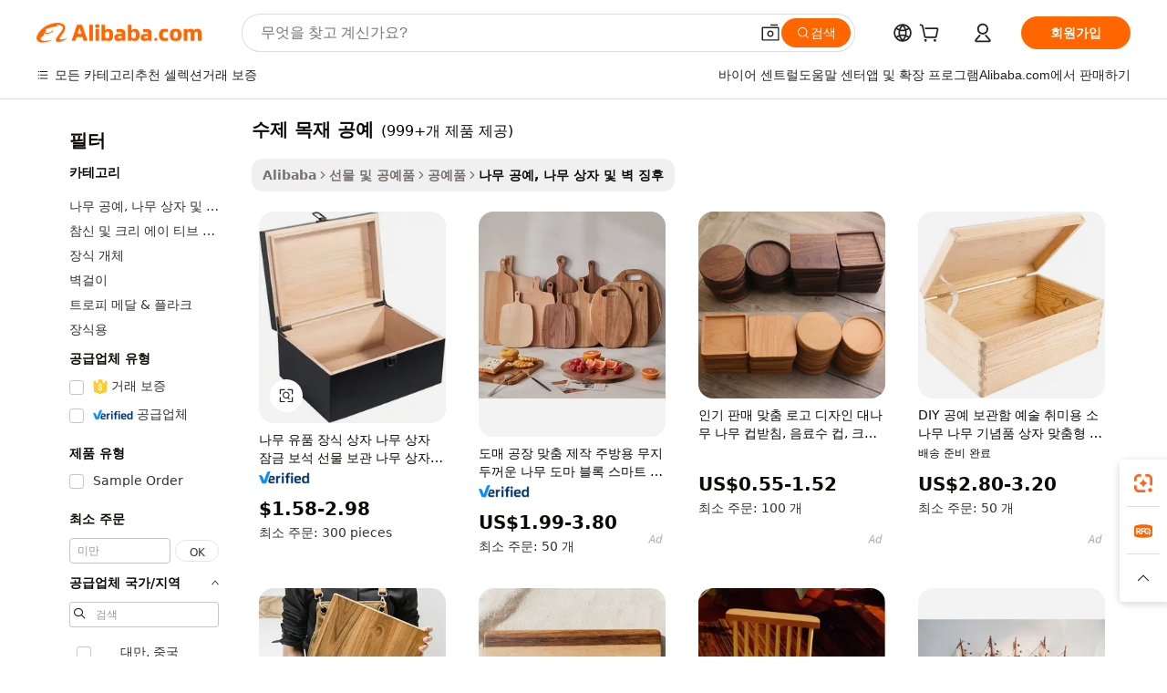

--- FILE ---
content_type: text/html;charset=UTF-8
request_url: https://korean.alibaba.com/g/handmade-wood-crafts.html
body_size: 222435
content:

<!-- screen_content -->

    <!-- tangram:5410 begin-->
    <!-- tangram:529998 begin-->
    
<!DOCTYPE html>
<html lang="ko" dir="ltr">
  <head>
        <script>
      window.__BB = {
        scene: window.__bb_scene || 'traffic-free-goods'
      };
      window.__BB.BB_CWV_IGNORE = {
          lcp_element: ['#icbu-buyer-pc-top-banner'],
          lcp_url: [],
        };
      window._timing = {}
      window._timing.first_start = Date.now();
      window.needLoginInspiration = Boolean(false);
      // 变量用于标记页面首次可见时间
      let firstVisibleTime = null;
      if (typeof document.hidden !== 'undefined') {
        // 页面首次加载时直接统计
        if (!document.hidden) {
          firstVisibleTime = Date.now();
          window.__BB_timex = 1
        } else {
          // 页面不可见时监听 visibilitychange 事件
          document.addEventListener('visibilitychange', () => {
            if (!document.hidden) {
              firstVisibleTime = Date.now();
              window.__BB_timex = firstVisibleTime - window.performance.timing.navigationStart
              window.__BB.firstVisibleTime = window.__BB_timex
              console.log("Page became visible after "+ window.__BB_timex + " ms");
            }
          }, { once: true });  // 确保只触发一次
        }
      } else {
        console.warn('Page Visibility API is not supported in this browser.');
      }
    </script>
        <meta name="data-spm" content="a2700">
        <meta name="aplus-xplug" content="NONE">
        <meta name="aplus-icbu-disable-umid" content="1">
        <meta name="google-translate-customization" content="9de59014edaf3b99-22e1cf3b5ca21786-g00bb439a5e9e5f8f-f">
    <meta name="yandex-verification" content="25a76ba8e4443bb3" />
    <meta name="msvalidate.01" content="E3FBF0E89B724C30844BF17C59608E8F" />
    <meta name="viewport" content="width=device-width, initial-scale=1.0, maximum-scale=5.0, user-scalable=yes">
        <link rel="preconnect" href="https://s.alicdn.com/" crossorigin>
    <link rel="dns-prefetch" href="https://s.alicdn.com">
                        <link rel="preload" href="https://s.alicdn.com/@g/alilog/??aplus_plugin_icbufront/index.js,mlog/aplus_v2.js" as="script">
        <link rel="preload" href="https://s.alicdn.com/@img/imgextra/i2/O1CN0153JdbU26g4bILVOyC_!!6000000007690-2-tps-418-58.png" as="image">
        <script>
            window.__APLUS_ABRATE__ = {
        perf_group: 'base64cached',
        scene: "traffic-free-goods",
      };
    </script>
    <meta name="aplus-mmstat-timeout" content="15000">
        <meta content="text/html; charset=utf-8" http-equiv="Content-Type">
          <title>매력적인 나무 공예품: 비즈니스를 위한 완벽한 수제 목재 공예</title>
      <meta name="keywords" content="wood crafts,wooden craft box,wood carving crafts">
      <meta name="description" content="장인의 솜씨가 돋보이는 정교한 수제 목재 공예로 어떤 환경이든 풍요롭게 만들어 보세요. 사려 깊은 선물이나 장식적인 향상에 이상적이며, 각 제품은 실용적인 용도와 예술적인 우아함을 결합합니다.">
            <meta name="pagetiming-rate" content="9">
      <meta name="pagetiming-resource-rate" content="4">
                    <link rel="canonical" href="https://korean.alibaba.com/g/handmade-wood-crafts.html">
                              <link rel="alternate" hreflang="fr" href="https://french.alibaba.com/g/handmade-wood-crafts.html">
                  <link rel="alternate" hreflang="de" href="https://german.alibaba.com/g/handmade-wood-crafts.html">
                  <link rel="alternate" hreflang="pt" href="https://portuguese.alibaba.com/g/handmade-wood-crafts.html">
                  <link rel="alternate" hreflang="it" href="https://italian.alibaba.com/g/handmade-wood-crafts.html">
                  <link rel="alternate" hreflang="es" href="https://spanish.alibaba.com/g/handmade-wood-crafts.html">
                  <link rel="alternate" hreflang="ru" href="https://russian.alibaba.com/g/handmade-wood-crafts.html">
                  <link rel="alternate" hreflang="ko" href="https://korean.alibaba.com/g/handmade-wood-crafts.html">
                  <link rel="alternate" hreflang="ar" href="https://arabic.alibaba.com/g/handmade-wood-crafts.html">
                  <link rel="alternate" hreflang="ja" href="https://japanese.alibaba.com/g/handmade-wood-crafts.html">
                  <link rel="alternate" hreflang="tr" href="https://turkish.alibaba.com/g/handmade-wood-crafts.html">
                  <link rel="alternate" hreflang="th" href="https://thai.alibaba.com/g/handmade-wood-crafts.html">
                  <link rel="alternate" hreflang="vi" href="https://vietnamese.alibaba.com/g/handmade-wood-crafts.html">
                  <link rel="alternate" hreflang="nl" href="https://dutch.alibaba.com/g/handmade-wood-crafts.html">
                  <link rel="alternate" hreflang="he" href="https://hebrew.alibaba.com/g/handmade-wood-crafts.html">
                  <link rel="alternate" hreflang="id" href="https://indonesian.alibaba.com/g/handmade-wood-crafts.html">
                  <link rel="alternate" hreflang="hi" href="https://hindi.alibaba.com/g/handmade-wood-crafts.html">
                  <link rel="alternate" hreflang="en" href="https://www.alibaba.com/showroom/handmade-wood-crafts.html">
                  <link rel="alternate" hreflang="zh" href="https://chinese.alibaba.com/g/handmade-wood-crafts.html">
                  <link rel="alternate" hreflang="x-default" href="https://www.alibaba.com/showroom/handmade-wood-crafts.html">
                                        <script>
      // Aplus 配置自动打点
      var queue = window.goldlog_queue || (window.goldlog_queue = []);
      var tags = ["button", "a", "div", "span", "i", "svg", "input", "li", "tr"];
      queue.push(
        {
          action: 'goldlog.appendMetaInfo',
          arguments: [
            'aplus-auto-exp',
            [
              {
                logkey: '/sc.ug_msite.new_product_exp',
                cssSelector: '[data-spm-exp]',
                props: ["data-spm-exp"],
              },
              {
                logkey: '/sc.ug_pc.seolist_product_exp',
                cssSelector: '.traffic-card-gallery',
                props: ["data-spm-exp"],
              }
            ]
          ]
        }
      )
      queue.push({
        action: 'goldlog.setMetaInfo',
        arguments: ['aplus-auto-clk', JSON.stringify(tags.map(tag =>({
          "logkey": "/sc.ug_msite.new_product_clk",
          tag,
          "filter": "data-spm-clk",
          "props": ["data-spm-clk"]
        })))],
      });
    </script>
  </head>
  <div id="icbu-header"><div id="the-new-header" data-version="4.4.0" data-tnh-auto-exp="tnh-expose" data-scenes="search-products" style="position: relative;background-color: #fff;border-bottom: 1px solid #ddd;box-sizing: border-box; font-family:Inter,SF Pro Text,Roboto,Helvetica Neue,Helvetica,Tahoma,Arial,PingFang SC,Microsoft YaHei;"><div style="display: flex;align-items:center;height: 72px;min-width: 1200px;max-width: 1580px;margin: 0 auto;padding: 0 40px;box-sizing: border-box;"><img style="height: 29px; width: 209px;" src="https://s.alicdn.com/@img/imgextra/i2/O1CN0153JdbU26g4bILVOyC_!!6000000007690-2-tps-418-58.png" alt="" /></div><div style="min-width: 1200px;max-width: 1580px;margin: 0 auto;overflow: hidden;font-size: 14px;display: flex;justify-content: space-between;padding: 0 40px;box-sizing: border-box;"><div style="display: flex; align-items: center; justify-content: space-between"><div style="position: relative; height: 36px; padding: 0 28px 0 20px">All categories</div><div style="position: relative; height: 36px; padding-right: 28px">Featured selections</div><div style="position: relative; height: 36px">Trade Assurance</div></div><div style="display: flex; align-items: center; justify-content: space-between"><div style="position: relative; height: 36px; padding-right: 28px">Buyer Central</div><div style="position: relative; height: 36px; padding-right: 28px">Help Center</div><div style="position: relative; height: 36px; padding-right: 28px">Get the app</div><div style="position: relative; height: 36px">Become a supplier</div></div></div></div></div></div>
  <body data-spm="7724857" style="min-height: calc(100vh + 1px)"><script 
id="beacon-aplus"   
src="//s.alicdn.com/@g/alilog/??aplus_plugin_icbufront/index.js,mlog/aplus_v2.js"
exparams="aplus=async&userid=&aplus&ali_beacon_id=&ali_apache_id=&ali_apache_track=&ali_apache_tracktmp=&eagleeye_traceid=2103060f17674141948948628e10b9&ip=3%2e143%2e222%2e153&dmtrack_c={ali%5fresin%5ftrace%3dse%5frst%3dnull%7csp%5fviewtype%3dY%7cset%3d3%7cser%3d1007%7cpageId%3db5f6e30949b643beb994ce105586d215%7cm%5fpageid%3dnull%7cpvmi%3db72be32dcdf8403986c38d8a4693ec31%7csek%5fsepd%3d%25EC%2588%2598%25EC%25A0%259C%2b%25EB%25AA%25A9%25EC%259E%25AC%2b%25EA%25B3%25B5%25EC%2598%2588%7csek%3dhandmade%2bwood%2bcrafts%7cse%5fpn%3d1%7cp4pid%3da4733bb2%2d79ef%2d4c08%2d8c12%2dc37cc6f318cb%7csclkid%3dnull%7cforecast%5fpost%5fcate%3dnull%7cseo%5fnew%5fuser%5fflag%3dfalse%7ccategoryId%3d1744%7cseo%5fsearch%5fmodel%5fupgrade%5fv2%3d2025070801%7cseo%5fmodule%5fcard%5f20240624%3d202406242%7clong%5ftext%5fgoogle%5ftranslate%5fv2%3d2407142%7cseo%5fcontent%5ftd%5fbottom%5ftext%5fupdate%5fkey%3d2025070801%7cseo%5fsearch%5fmodel%5fupgrade%5fv3%3d2025072201%7cseo%5fsearch%5fmodel%5fmulti%5fupgrade%5fv3%3d2025081101%7cdamo%5falt%5freplace%3dnull%7cwap%5fcross%3d2007659%7cwap%5fimg%5fsearch%3d2025111900%7cwap%5fcs%5faction%3d2005494%7cAPP%5fVisitor%5fActive%3d26699%7cseo%5fshowroom%5fgoods%5fmix%3d2005244%7cseo%5fdefault%5fcached%5flong%5ftext%5ffrom%5fnew%5fkeyword%5fstep%3d2024122502%7cshowroom%5fgeneral%5ftemplate%3d2005292%7cwap%5fcs%5ftext%3dnull%7cstructured%5fdata%3d2025052702%7cseo%5fmulti%5fstyle%5ftext%5fupdate%3d2511182%7cpc%5fnew%5fheader%3dnull%7cseo%5fmeta%5fcate%5ftemplate%5fv1%3d2025042401%7cseo%5fmeta%5ftd%5fsearch%5fkeyword%5fstep%5fv1%3d2025040999%7cshowroom%5fft%5flong%5ftext%5fbaks%3d80802%7cAPP%5fGrowing%5fBuyer%5fHigh%5fIntent%5fActive%3d25488%7cshowroom%5fpc%5fv2019%3d2104%7cAPP%5fProspecting%5fBuyer%3d26712%7ccache%5fcontrol%3dnull%7cAPP%5fChurned%5fCore%5fBuyer%3d25460%7cseo%5fdefault%5fcached%5flong%5ftext%5fstep%3d24110802%7camp%5flighthouse%5fscore%5fimage%3d19657%7cseo%5fft%5ftranslate%5fgemini%3d25012003%7cwap%5fnode%5fssr%3d2015725%7cdataphant%5fopen%3d27030%7clongtext%5fmulti%5fstyle%5fexpand%5frussian%3d2510141%7cseo%5flongtext%5fgoogle%5fdata%5fsection%3d25021702%7cindustry%5fpopular%5ffloor%3dnull%7cwap%5fad%5fgoods%5fproduct%5finterval%3dnull%7cseo%5fgoods%5fbootom%5fwholesale%5flink%3d2486162%7cseo%5fkeyword%5faatest%3d5%7cseo%5fmiddle%5fwholesale%5flink%3dnull%7cft%5flong%5ftext%5fenpand%5fstep2%3d121602%7cseo%5fft%5flongtext%5fexpand%5fstep3%3d25012102%7cseo%5fwap%5fheadercard%3d2006288%7cAPP%5fChurned%5fInactive%5fVisitor%3d25496%7cAPP%5fGrowing%5fBuyer%5fHigh%5fIntent%5fInactive%3d25481%7cseo%5fmeta%5ftd%5fmulti%5fkey%3d2025061801%7ctop%5frecommend%5f20250120%3d202501201%7clongtext%5fmulti%5fstyle%5fexpand%5ffrench%5fcopy%3d25091802%7clongtext%5fmulti%5fstyle%5fexpand%5ffrench%5fcopy%5fcopy%3d25092502%7clong%5ftext%5fpaa%3d220831%7cseo%5ffloor%5fexp%3dnull%7cseo%5fshowroom%5falgo%5flink%3d17764%7cseo%5fmeta%5ftd%5faib%5fgeneral%5fkey%3d2025091901%7ccountry%5findustry%3d202311033%7cshowroom%5fft%5flong%5ftext%5fenpand%5fstep1%3d101102%7cseo%5fshowroom%5fnorel%3dnull%7cplp%5fstyle%5f25%5fpc%3d202505222%7cseo%5fggs%5flayer%3d10010%7cquery%5fmutil%5flang%5ftranslate%3d2025060300%7cAPP%5fChurned%5fBuyer%3d25468%7cstream%5frender%5fperf%5fopt%3d2309181%7cwap%5fgoods%3d2007383%7cseo%5fshowroom%5fsimilar%5f20240614%3d202406142%7cchinese%5fopen%3d6307%7cquery%5fgpt%5ftranslate%3d20240820%7cad%5fproduct%5finterval%3dnull%7camp%5fto%5fpwa%3d2007359%7cplp%5faib%5fmulti%5fai%5fmeta%3d20250401%7cwap%5fsupplier%5fcontent%3dnull%7cpc%5ffree%5frefactoring%3d20220315%7csso%5foem%5ffloor%3d30031%7cAPP%5fGrowing%5fBuyer%5fInactive%3d25475%7cseo%5fpc%5fnew%5fview%5f20240807%3d202408072%7cseo%5fbottom%5ftext%5fentity%5fkey%5fcopy%3d2025062400%7cstream%5frender%3d433763%7cseo%5fmodule%5fcard%5f20240424%3d202404241%7cseo%5ftitle%5freplace%5f20191226%3d5841%7clongtext%5fmulti%5fstyle%5fexpand%3d25090802%7cgoogleweblight%3d6516%7clighthouse%5fbase64%3dnull%7cAPP%5fProspecting%5fBuyer%5fActive%3d26719%7cad%5fgoods%5fproduct%5finterval%3dnull%7cseo%5fbottom%5fdeep%5fextend%5fkw%5fkey%3d2025071101%7clongtext%5fmulti%5fstyle%5fexpand%5fturkish%3d25102802%7cilink%5fuv%3d20240911%7cwap%5flist%5fwakeup%3d2005832%7ctpp%5fcrosslink%5fpc%3d20205311%7cseo%5ftop%5fbooth%3d18501%7cAPP%5fGrowing%5fBuyer%5fLess%5fActive%3d25472%7cseo%5fsearch%5fmodel%5fupgrade%5frank%3d2025092401%7cgoodslayer%3d7977%7cft%5flong%5ftext%5ftranslate%5fexpand%5fstep1%3d24110802%7cseo%5fheaderstyle%5ftraffic%5fkey%5fv1%3d2025072100%7ccrosslink%5fswitch%3d2008141%7cp4p%5foutline%3d20240328%7cseo%5fmeta%5ftd%5faib%5fv2%5fkey%3d2025091801%7crts%5fmulti%3d2008404%7cseo%5fad%5foptimization%5fkey%5fv2%3d2025072301%7cAPP%5fVisitor%5fLess%5fActive%3d26698%7cplp%5fstyle%5f25%3d202505192%7ccdn%5fvm%3d2007368%7cwap%5fad%5fproduct%5finterval%3dnull%7cseo%5fsearch%5fmodel%5fmulti%5fupgrade%5frank%3d2025092401%7cpc%5fcard%5fshare%3d2025081201%7cAPP%5fGrowing%5fBuyer%5fHigh%5fIntent%5fLess%5fActive%3d25480%7cgoods%5ftitle%5fsubstitute%3d9617%7cwap%5fscreen%5fexp%3d2025081400%7creact%5fheader%5ftest%3d202502182%7cpc%5fcs%5fcolor%3dnull%7cshowroom%5fft%5flong%5ftext%5ftest%3d72502%7cone%5ftap%5flogin%5fABTest%3d202308153%7cseo%5fhyh%5fshow%5ftags%3d9867%7cplp%5fstructured%5fdata%3d2508182%7cguide%5fdelete%3d2008526%7cseo%5findustry%5ftemplate%3dnull%7cseo%5fmeta%5ftd%5fmulti%5fes%5fkey%3d2025073101%7cseo%5fshowroom%5fdata%5fmix%3d19888%7csso%5ftop%5franking%5ffloor%3d20031%7cseo%5ftd%5fdeep%5fupgrade%5fkey%5fv3%3d2025081101%7cwap%5fue%5fone%3d2025111401%7cshowroom%5fto%5frts%5flink%3d2008480%7ccountrysearch%5ftest%3dnull%7cshowroom%5flist%5fnew%5farrival%3d2811002%7cchannel%5famp%5fto%5fpwa%3d2008435%7cseo%5fmulti%5fstyles%5flong%5ftext%3d2503172%7cseo%5fmeta%5ftext%5fmutli%5fcate%5ftemplate%5fv1%3d2025080801%7cseo%5fdefault%5fcached%5fmutil%5flong%5ftext%5fstep%3d24110436%7cseo%5faction%5fpoint%5ftype%3d22823%7cseo%5faib%5ftd%5flaunch%5f20240828%5fcopy%3d202408282%7cseo%5fshowroom%5fwholesale%5flink%3dnull%7cseo%5fperf%5fimprove%3d2023999%7cseo%5fwap%5flist%5fbounce%5f01%3d2063%7cseo%5fwap%5flist%5fbounce%5f02%3d2128%7cAPP%5fGrowing%5fBuyer%5fActive%3d25492%7cvideolayer%3dnull%7cvideo%5fplay%3dnull%7cAPP%5fChurned%5fMember%5fInactive%3d25501%7cseo%5fgoogle%5fnew%5fstruct%3d438326%7cicbu%5falgo%5fp4p%5fseo%5fad%3d2025072301%7ctpp%5ftrace%3dseoKeyword%2dseoKeyword%5fv3%2dproduct%2dPRODUCT%5fFAIL}&pageid=038fde99210337351767414194&hn=ensearchweb033003055053%2erg%2dus%2deast%2eus68&asid=AQAAAACymVhpd7k3XgAAAAC9z0pfzfC0xg==&treq=&tres=" async>
</script>
            <style>body{background-color:white;}.no-scrollbar.il-sticky.il-top-0.il-max-h-\[100vh\].il-w-\[200px\].il-flex-shrink-0.il-flex-grow-0.il-overflow-y-scroll{background-color:#FFF;padding-left:12px}</style>
                    <!-- tangram:530006 begin-->
<!--  -->
 <style>
   @keyframes il-spin {
     to {
       transform: rotate(360deg);
     }
   }
   @keyframes il-pulse {
     50% {
       opacity: 0.5;
     }
   }
   .traffic-card-gallery {display: flex;position: relative;flex-direction: column;justify-content: flex-start;border-radius: 0.5rem;background-color: #fff;padding: 0.5rem 0.5rem 1rem;overflow: hidden;font-size: 0.75rem;line-height: 1rem;}
   .traffic-card-list {display: flex;position: relative;flex-direction: row;justify-content: flex-start;border-bottom-width: 1px;background-color: #fff;padding: 1rem;height: 292px;overflow: hidden;font-size: 0.75rem;line-height: 1rem;}
   .product-price {
     b {
       font-size: 22px;
     }
   }
   .skel-loading {
       animation: il-pulse 2s cubic-bezier(0.4, 0, 0.6, 1) infinite;background-color: hsl(60, 4.8%, 95.9%);
   }
 </style>
<div id="first-cached-card">
  <div style="box-sizing:border-box;display: flex;position: absolute;left: 0;right: 0;margin: 0 auto;z-index: 1;min-width: 1200px;max-width: 1580px;padding: 0.75rem 3.25rem 0;pointer-events: none;">
    <!--页面左侧区域-->
    <div style="width: 200px;padding-top: 1rem;padding-left:12px; background-color: #fff;border-radius: 0.25rem">
      <div class="skel-loading" style="height: 1.5rem;width: 50%;border-radius: 0.25rem;"></div>
      <div style="margin-top: 1rem;margin-bottom: 1rem;">
        <div class="skel-loading" style="height: 1rem;width: calc(100% * 5 / 6);"></div>
        <div
          class="skel-loading"
          style="margin-top: 1rem;height: 1rem;width: calc(100% * 8 / 12);"
        ></div>
        <div class="skel-loading" style="margin-top: 1rem;height: 1rem;width: 75%;"></div>
        <div
          class="skel-loading"
          style="margin-top: 1rem;height: 1rem;width: calc(100% * 7 / 12);"
        ></div>
      </div>
      <div class="skel-loading" style="height: 1.5rem;width: 50%;border-radius: 0.25rem;"></div>
      <div style="margin-top: 1rem;margin-bottom: 1rem;">
        <div class="skel-loading" style="height: 1rem;width: calc(100% * 5 / 6);"></div>
        <div
          class="skel-loading"
          style="margin-top: 1rem;height: 1rem;width: calc(100% * 8 / 12);"
        ></div>
        <div class="skel-loading" style="margin-top: 1rem;height: 1rem;width: 75%;"></div>
        <div
          class="skel-loading"
          style="margin-top: 1rem;height: 1rem;width: calc(100% * 7 / 12);"
        ></div>
      </div>
      <div class="skel-loading" style="height: 1.5rem;width: 50%;border-radius: 0.25rem;"></div>
      <div style="margin-top: 1rem;margin-bottom: 1rem;">
        <div class="skel-loading" style="height: 1rem;width: calc(100% * 5 / 6);"></div>
        <div
          class="skel-loading"
          style="margin-top: 1rem;height: 1rem;width: calc(100% * 8 / 12);"
        ></div>
        <div class="skel-loading" style="margin-top: 1rem;height: 1rem;width: 75%;"></div>
        <div
          class="skel-loading"
          style="margin-top: 1rem;height: 1rem;width: calc(100% * 7 / 12);"
        ></div>
      </div>
      <div class="skel-loading" style="height: 1.5rem;width: 50%;border-radius: 0.25rem;"></div>
      <div style="margin-top: 1rem;margin-bottom: 1rem;">
        <div class="skel-loading" style="height: 1rem;width: calc(100% * 5 / 6);"></div>
        <div
          class="skel-loading"
          style="margin-top: 1rem;height: 1rem;width: calc(100% * 8 / 12);"
        ></div>
        <div class="skel-loading" style="margin-top: 1rem;height: 1rem;width: 75%;"></div>
        <div
          class="skel-loading"
          style="margin-top: 1rem;height: 1rem;width: calc(100% * 7 / 12);"
        ></div>
      </div>
      <div class="skel-loading" style="height: 1.5rem;width: 50%;border-radius: 0.25rem;"></div>
      <div style="margin-top: 1rem;margin-bottom: 1rem;">
        <div class="skel-loading" style="height: 1rem;width: calc(100% * 5 / 6);"></div>
        <div
          class="skel-loading"
          style="margin-top: 1rem;height: 1rem;width: calc(100% * 8 / 12);"
        ></div>
        <div class="skel-loading" style="margin-top: 1rem;height: 1rem;width: 75%;"></div>
        <div
          class="skel-loading"
          style="margin-top: 1rem;height: 1rem;width: calc(100% * 7 / 12);"
        ></div>
      </div>
      <div class="skel-loading" style="height: 1.5rem;width: 50%;border-radius: 0.25rem;"></div>
      <div style="margin-top: 1rem;margin-bottom: 1rem;">
        <div class="skel-loading" style="height: 1rem;width: calc(100% * 5 / 6);"></div>
        <div
          class="skel-loading"
          style="margin-top: 1rem;height: 1rem;width: calc(100% * 8 / 12);"
        ></div>
        <div class="skel-loading" style="margin-top: 1rem;height: 1rem;width: 75%;"></div>
        <div
          class="skel-loading"
          style="margin-top: 1rem;height: 1rem;width: calc(100% * 7 / 12);"
        ></div>
      </div>
    </div>
    <!--页面主体区域-->
    <div style="flex: 1 1 0%; overflow: hidden;padding: 0.5rem 0.5rem 0.5rem 1.5rem">
      <div style="height: 1.25rem;margin-bottom: 1rem;"></div>
      <!-- keywords -->
      <div style="margin-bottom: 1rem;height: 1.75rem;font-weight: 700;font-size: 1.25rem;line-height: 1.75rem;"></div>
      <!-- longtext -->
            <div style="width: calc(25% - 0.9rem);pointer-events: auto">
        <div class="traffic-card-gallery">
          <!-- ProductImage -->
          <a href="//www.alibaba.com/product-detail/Wooden-Keepsake-Decorative-Box-Wooden-Box_1601190027853.html?from=SEO" target="_blank" style="position: relative;margin-bottom: 0.5rem;aspect-ratio: 1;overflow: hidden;border-radius: 0.5rem;">
            <div style="display: flex; overflow: hidden">
              <div style="position: relative;margin: 0;width: 100%;min-width: 0;flex-shrink: 0;flex-grow: 0;flex-basis: 100%;padding: 0;">
                <img style="position: relative; aspect-ratio: 1; width: 100%" src="[data-uri]" loading="eager" />
                <div style="position: absolute;left: 0;bottom: 0;right: 0;top: 0;background-color: #000;opacity: 0.05;"></div>
              </div>
            </div>
          </a>
          <div style="display: flex;flex: 1 1 0%;flex-direction: column;justify-content: space-between;">
            <div>
              <a class="skel-loading" style="margin-top: 0.5rem;display:inline-block;width:100%;height:1rem;" href="//www.alibaba.com/product-detail/Wooden-Keepsake-Decorative-Box-Wooden-Box_1601190027853.html" target="_blank"></a>
              <a class="skel-loading" style="margin-top: 0.125rem;display:inline-block;width:100%;height:1rem;" href="//www.alibaba.com/product-detail/Wooden-Keepsake-Decorative-Box-Wooden-Box_1601190027853.html" target="_blank"></a>
              <div class="skel-loading" style="margin-top: 0.25rem;height:1.625rem;width:75%"></div>
              <div class="skel-loading" style="margin-top: 0.5rem;height: 1rem;width:50%"></div>
              <div class="skel-loading" style="margin-top:0.25rem;height:1rem;width:25%"></div>
            </div>
          </div>

        </div>
      </div>

    </div>
  </div>
</div>
<!-- tangram:530006 end-->
            <style>
.component-left-filter-callback{display:flex;position:relative;margin-top:10px;height:1200px}.component-left-filter-callback img{width:200px}.component-left-filter-callback i{position:absolute;top:5%;left:50%}.related-search-wrapper{padding:.5rem;--tw-bg-opacity: 1;background-color:#fff;background-color:rgba(255,255,255,var(--tw-bg-opacity, 1));border-width:1px;border-color:var(--input)}.related-search-wrapper .related-search-box{margin:12px 16px}.related-search-wrapper .related-search-box .related-search-title{display:inline;float:start;color:#666;word-wrap:break-word;margin-right:12px;width:13%}.related-search-wrapper .related-search-box .related-search-content{display:flex;flex-wrap:wrap}.related-search-wrapper .related-search-box .related-search-content .related-search-link{margin-right:12px;width:23%;overflow:hidden;color:#666;text-overflow:ellipsis;white-space:nowrap}.product-title img{margin-right:.5rem;display:inline-block;height:1rem;vertical-align:sub}.product-price b{font-size:22px}.similar-icon{position:absolute;bottom:12px;z-index:2;right:12px}.rfq-card{display:inline-block;position:relative;box-sizing:border-box;margin-bottom:36px}.rfq-card .rfq-card-content{display:flex;position:relative;flex-direction:column;align-items:flex-start;background-size:cover;background-color:#fff;padding:12px;width:100%;height:100%}.rfq-card .rfq-card-content .rfq-card-icon{margin-top:50px}.rfq-card .rfq-card-content .rfq-card-icon img{width:45px}.rfq-card .rfq-card-content .rfq-card-top-title{margin-top:14px;color:#222;font-weight:400;font-size:16px}.rfq-card .rfq-card-content .rfq-card-title{margin-top:24px;color:#333;font-weight:800;font-size:20px}.rfq-card .rfq-card-content .rfq-card-input-box{margin-top:24px;width:100%}.rfq-card .rfq-card-content .rfq-card-input-box textarea{box-sizing:border-box;border:1px solid #ddd;border-radius:4px;background-color:#fff;padding:9px 12px;width:100%;height:88px;resize:none;color:#666;font-weight:400;font-size:13px;font-family:inherit}.rfq-card .rfq-card-content .rfq-card-button{margin-top:24px;border:1px solid #666;border-radius:16px;background-color:#fff;width:67%;color:#000;font-weight:700;font-size:14px;line-height:30px;text-align:center}[data-modulename^=ProductList-] div{contain-intrinsic-size:auto 500px}.traffic-card-gallery:hover{--tw-shadow: 0px 2px 6px 2px rgba(0,0,0,.12157);--tw-shadow-colored: 0px 2px 6px 2px var(--tw-shadow-color);box-shadow:0 0 #0000,0 0 #0000,0 2px 6px 2px #0000001f;box-shadow:var(--tw-ring-offset-shadow, 0 0 rgba(0,0,0,0)),var(--tw-ring-shadow, 0 0 rgba(0,0,0,0)),var(--tw-shadow);z-index:10}.traffic-card-gallery{position:relative;display:flex;flex-direction:column;justify-content:flex-start;overflow:hidden;border-radius:.75rem;--tw-bg-opacity: 1;background-color:#fff;background-color:rgba(255,255,255,var(--tw-bg-opacity, 1));padding:.5rem;font-size:.75rem;line-height:1rem}.traffic-card-list{position:relative;display:flex;height:292px;flex-direction:row;justify-content:flex-start;overflow:hidden;border-bottom-width:1px;--tw-bg-opacity: 1;background-color:#fff;background-color:rgba(255,255,255,var(--tw-bg-opacity, 1));padding:1rem;font-size:.75rem;line-height:1rem}.traffic-card-g-industry:hover{--tw-shadow: 0 0 10px rgba(0,0,0,.1);--tw-shadow-colored: 0 0 10px var(--tw-shadow-color);box-shadow:0 0 #0000,0 0 #0000,0 0 10px #0000001a;box-shadow:var(--tw-ring-offset-shadow, 0 0 rgba(0,0,0,0)),var(--tw-ring-shadow, 0 0 rgba(0,0,0,0)),var(--tw-shadow)}.traffic-card-g-industry{position:relative;border-radius:var(--radius);--tw-bg-opacity: 1;background-color:#fff;background-color:rgba(255,255,255,var(--tw-bg-opacity, 1));padding:1.25rem .75rem .75rem;font-size:.875rem;line-height:1.25rem}.module-filter-section-wrapper{max-height:none!important;overflow-x:hidden}*,:before,:after{--tw-border-spacing-x: 0;--tw-border-spacing-y: 0;--tw-translate-x: 0;--tw-translate-y: 0;--tw-rotate: 0;--tw-skew-x: 0;--tw-skew-y: 0;--tw-scale-x: 1;--tw-scale-y: 1;--tw-pan-x: ;--tw-pan-y: ;--tw-pinch-zoom: ;--tw-scroll-snap-strictness: proximity;--tw-gradient-from-position: ;--tw-gradient-via-position: ;--tw-gradient-to-position: ;--tw-ordinal: ;--tw-slashed-zero: ;--tw-numeric-figure: ;--tw-numeric-spacing: ;--tw-numeric-fraction: ;--tw-ring-inset: ;--tw-ring-offset-width: 0px;--tw-ring-offset-color: #fff;--tw-ring-color: rgba(59, 130, 246, .5);--tw-ring-offset-shadow: 0 0 rgba(0,0,0,0);--tw-ring-shadow: 0 0 rgba(0,0,0,0);--tw-shadow: 0 0 rgba(0,0,0,0);--tw-shadow-colored: 0 0 rgba(0,0,0,0);--tw-blur: ;--tw-brightness: ;--tw-contrast: ;--tw-grayscale: ;--tw-hue-rotate: ;--tw-invert: ;--tw-saturate: ;--tw-sepia: ;--tw-drop-shadow: ;--tw-backdrop-blur: ;--tw-backdrop-brightness: ;--tw-backdrop-contrast: ;--tw-backdrop-grayscale: ;--tw-backdrop-hue-rotate: ;--tw-backdrop-invert: ;--tw-backdrop-opacity: ;--tw-backdrop-saturate: ;--tw-backdrop-sepia: ;--tw-contain-size: ;--tw-contain-layout: ;--tw-contain-paint: ;--tw-contain-style: }::backdrop{--tw-border-spacing-x: 0;--tw-border-spacing-y: 0;--tw-translate-x: 0;--tw-translate-y: 0;--tw-rotate: 0;--tw-skew-x: 0;--tw-skew-y: 0;--tw-scale-x: 1;--tw-scale-y: 1;--tw-pan-x: ;--tw-pan-y: ;--tw-pinch-zoom: ;--tw-scroll-snap-strictness: proximity;--tw-gradient-from-position: ;--tw-gradient-via-position: ;--tw-gradient-to-position: ;--tw-ordinal: ;--tw-slashed-zero: ;--tw-numeric-figure: ;--tw-numeric-spacing: ;--tw-numeric-fraction: ;--tw-ring-inset: ;--tw-ring-offset-width: 0px;--tw-ring-offset-color: #fff;--tw-ring-color: rgba(59, 130, 246, .5);--tw-ring-offset-shadow: 0 0 rgba(0,0,0,0);--tw-ring-shadow: 0 0 rgba(0,0,0,0);--tw-shadow: 0 0 rgba(0,0,0,0);--tw-shadow-colored: 0 0 rgba(0,0,0,0);--tw-blur: ;--tw-brightness: ;--tw-contrast: ;--tw-grayscale: ;--tw-hue-rotate: ;--tw-invert: ;--tw-saturate: ;--tw-sepia: ;--tw-drop-shadow: ;--tw-backdrop-blur: ;--tw-backdrop-brightness: ;--tw-backdrop-contrast: ;--tw-backdrop-grayscale: ;--tw-backdrop-hue-rotate: ;--tw-backdrop-invert: ;--tw-backdrop-opacity: ;--tw-backdrop-saturate: ;--tw-backdrop-sepia: ;--tw-contain-size: ;--tw-contain-layout: ;--tw-contain-paint: ;--tw-contain-style: }*,:before,:after{box-sizing:border-box;border-width:0;border-style:solid;border-color:#e5e7eb}:before,:after{--tw-content: ""}html,:host{line-height:1.5;-webkit-text-size-adjust:100%;-moz-tab-size:4;-o-tab-size:4;tab-size:4;font-family:ui-sans-serif,system-ui,-apple-system,Segoe UI,Roboto,Ubuntu,Cantarell,Noto Sans,sans-serif,"Apple Color Emoji","Segoe UI Emoji",Segoe UI Symbol,"Noto Color Emoji";font-feature-settings:normal;font-variation-settings:normal;-webkit-tap-highlight-color:transparent}body{margin:0;line-height:inherit}hr{height:0;color:inherit;border-top-width:1px}abbr:where([title]){text-decoration:underline;-webkit-text-decoration:underline dotted;text-decoration:underline dotted}h1,h2,h3,h4,h5,h6{font-size:inherit;font-weight:inherit}a{color:inherit;text-decoration:inherit}b,strong{font-weight:bolder}code,kbd,samp,pre{font-family:ui-monospace,SFMono-Regular,Menlo,Monaco,Consolas,Liberation Mono,Courier New,monospace;font-feature-settings:normal;font-variation-settings:normal;font-size:1em}small{font-size:80%}sub,sup{font-size:75%;line-height:0;position:relative;vertical-align:baseline}sub{bottom:-.25em}sup{top:-.5em}table{text-indent:0;border-color:inherit;border-collapse:collapse}button,input,optgroup,select,textarea{font-family:inherit;font-feature-settings:inherit;font-variation-settings:inherit;font-size:100%;font-weight:inherit;line-height:inherit;letter-spacing:inherit;color:inherit;margin:0;padding:0}button,select{text-transform:none}button,input:where([type=button]),input:where([type=reset]),input:where([type=submit]){-webkit-appearance:button;background-color:transparent;background-image:none}:-moz-focusring{outline:auto}:-moz-ui-invalid{box-shadow:none}progress{vertical-align:baseline}::-webkit-inner-spin-button,::-webkit-outer-spin-button{height:auto}[type=search]{-webkit-appearance:textfield;outline-offset:-2px}::-webkit-search-decoration{-webkit-appearance:none}::-webkit-file-upload-button{-webkit-appearance:button;font:inherit}summary{display:list-item}blockquote,dl,dd,h1,h2,h3,h4,h5,h6,hr,figure,p,pre{margin:0}fieldset{margin:0;padding:0}legend{padding:0}ol,ul,menu{list-style:none;margin:0;padding:0}dialog{padding:0}textarea{resize:vertical}input::-moz-placeholder,textarea::-moz-placeholder{opacity:1;color:#9ca3af}input::placeholder,textarea::placeholder{opacity:1;color:#9ca3af}button,[role=button]{cursor:pointer}:disabled{cursor:default}img,svg,video,canvas,audio,iframe,embed,object{display:block;vertical-align:middle}img,video{max-width:100%;height:auto}[hidden]:where(:not([hidden=until-found])){display:none}:root{--background: hsl(0, 0%, 100%);--foreground: hsl(20, 14.3%, 4.1%);--card: hsl(0, 0%, 100%);--card-foreground: hsl(20, 14.3%, 4.1%);--popover: hsl(0, 0%, 100%);--popover-foreground: hsl(20, 14.3%, 4.1%);--primary: hsl(24, 100%, 50%);--primary-foreground: hsl(60, 9.1%, 97.8%);--secondary: hsl(60, 4.8%, 95.9%);--secondary-foreground: #333;--muted: hsl(60, 4.8%, 95.9%);--muted-foreground: hsl(25, 5.3%, 44.7%);--accent: hsl(60, 4.8%, 95.9%);--accent-foreground: hsl(24, 9.8%, 10%);--destructive: hsl(0, 84.2%, 60.2%);--destructive-foreground: hsl(60, 9.1%, 97.8%);--border: hsl(20, 5.9%, 90%);--input: hsl(20, 5.9%, 90%);--ring: hsl(24.6, 95%, 53.1%);--radius: 1rem}.dark{--background: hsl(20, 14.3%, 4.1%);--foreground: hsl(60, 9.1%, 97.8%);--card: hsl(20, 14.3%, 4.1%);--card-foreground: hsl(60, 9.1%, 97.8%);--popover: hsl(20, 14.3%, 4.1%);--popover-foreground: hsl(60, 9.1%, 97.8%);--primary: hsl(20.5, 90.2%, 48.2%);--primary-foreground: hsl(60, 9.1%, 97.8%);--secondary: hsl(12, 6.5%, 15.1%);--secondary-foreground: hsl(60, 9.1%, 97.8%);--muted: hsl(12, 6.5%, 15.1%);--muted-foreground: hsl(24, 5.4%, 63.9%);--accent: hsl(12, 6.5%, 15.1%);--accent-foreground: hsl(60, 9.1%, 97.8%);--destructive: hsl(0, 72.2%, 50.6%);--destructive-foreground: hsl(60, 9.1%, 97.8%);--border: hsl(12, 6.5%, 15.1%);--input: hsl(12, 6.5%, 15.1%);--ring: hsl(20.5, 90.2%, 48.2%)}*{border-color:#e7e5e4;border-color:var(--border)}body{background-color:#fff;background-color:var(--background);color:#0c0a09;color:var(--foreground)}.il-sr-only{position:absolute;width:1px;height:1px;padding:0;margin:-1px;overflow:hidden;clip:rect(0,0,0,0);white-space:nowrap;border-width:0}.il-invisible{visibility:hidden}.il-fixed{position:fixed}.il-absolute{position:absolute}.il-relative{position:relative}.il-sticky{position:sticky}.il-inset-0{inset:0}.il--bottom-12{bottom:-3rem}.il--top-12{top:-3rem}.il-bottom-0{bottom:0}.il-bottom-2{bottom:.5rem}.il-bottom-3{bottom:.75rem}.il-bottom-4{bottom:1rem}.il-end-0{right:0}.il-end-2{right:.5rem}.il-end-3{right:.75rem}.il-end-4{right:1rem}.il-left-0{left:0}.il-left-3{left:.75rem}.il-right-0{right:0}.il-right-2{right:.5rem}.il-right-3{right:.75rem}.il-start-0{left:0}.il-start-1\/2{left:50%}.il-start-2{left:.5rem}.il-start-3{left:.75rem}.il-start-\[50\%\]{left:50%}.il-top-0{top:0}.il-top-1\/2{top:50%}.il-top-16{top:4rem}.il-top-4{top:1rem}.il-top-\[50\%\]{top:50%}.il-z-10{z-index:10}.il-z-50{z-index:50}.il-z-\[9999\]{z-index:9999}.il-col-span-4{grid-column:span 4 / span 4}.il-m-0{margin:0}.il-m-3{margin:.75rem}.il-m-auto{margin:auto}.il-mx-auto{margin-left:auto;margin-right:auto}.il-my-3{margin-top:.75rem;margin-bottom:.75rem}.il-my-5{margin-top:1.25rem;margin-bottom:1.25rem}.il-my-auto{margin-top:auto;margin-bottom:auto}.\!il-mb-4{margin-bottom:1rem!important}.il--mt-4{margin-top:-1rem}.il-mb-0{margin-bottom:0}.il-mb-1{margin-bottom:.25rem}.il-mb-2{margin-bottom:.5rem}.il-mb-3{margin-bottom:.75rem}.il-mb-4{margin-bottom:1rem}.il-mb-5{margin-bottom:1.25rem}.il-mb-6{margin-bottom:1.5rem}.il-mb-8{margin-bottom:2rem}.il-mb-\[-0\.75rem\]{margin-bottom:-.75rem}.il-mb-\[0\.125rem\]{margin-bottom:.125rem}.il-me-1{margin-right:.25rem}.il-me-2{margin-right:.5rem}.il-me-3{margin-right:.75rem}.il-me-auto{margin-right:auto}.il-mr-1{margin-right:.25rem}.il-mr-2{margin-right:.5rem}.il-ms-1{margin-left:.25rem}.il-ms-4{margin-left:1rem}.il-ms-5{margin-left:1.25rem}.il-ms-8{margin-left:2rem}.il-ms-\[\.375rem\]{margin-left:.375rem}.il-ms-auto{margin-left:auto}.il-mt-0{margin-top:0}.il-mt-0\.5{margin-top:.125rem}.il-mt-1{margin-top:.25rem}.il-mt-2{margin-top:.5rem}.il-mt-3{margin-top:.75rem}.il-mt-4{margin-top:1rem}.il-mt-6{margin-top:1.5rem}.il-line-clamp-1{overflow:hidden;display:-webkit-box;-webkit-box-orient:vertical;-webkit-line-clamp:1}.il-line-clamp-2{overflow:hidden;display:-webkit-box;-webkit-box-orient:vertical;-webkit-line-clamp:2}.il-line-clamp-6{overflow:hidden;display:-webkit-box;-webkit-box-orient:vertical;-webkit-line-clamp:6}.il-inline-block{display:inline-block}.il-inline{display:inline}.il-flex{display:flex}.il-inline-flex{display:inline-flex}.il-grid{display:grid}.il-aspect-square{aspect-ratio:1 / 1}.il-size-5{width:1.25rem;height:1.25rem}.il-h-1{height:.25rem}.il-h-10{height:2.5rem}.il-h-11{height:2.75rem}.il-h-20{height:5rem}.il-h-24{height:6rem}.il-h-3\.5{height:.875rem}.il-h-4{height:1rem}.il-h-40{height:10rem}.il-h-6{height:1.5rem}.il-h-8{height:2rem}.il-h-9{height:2.25rem}.il-h-\[150px\]{height:150px}.il-h-\[152px\]{height:152px}.il-h-\[18\.25rem\]{height:18.25rem}.il-h-\[292px\]{height:292px}.il-h-\[600px\]{height:600px}.il-h-auto{height:auto}.il-h-fit{height:-moz-fit-content;height:fit-content}.il-h-full{height:100%}.il-h-screen{height:100vh}.il-max-h-\[100vh\]{max-height:100vh}.il-w-1\/2{width:50%}.il-w-10{width:2.5rem}.il-w-10\/12{width:83.333333%}.il-w-4{width:1rem}.il-w-6{width:1.5rem}.il-w-64{width:16rem}.il-w-7\/12{width:58.333333%}.il-w-72{width:18rem}.il-w-8{width:2rem}.il-w-8\/12{width:66.666667%}.il-w-9{width:2.25rem}.il-w-9\/12{width:75%}.il-w-\[200px\]{width:200px}.il-w-\[84px\]{width:84px}.il-w-fit{width:-moz-fit-content;width:fit-content}.il-w-full{width:100%}.il-w-screen{width:100vw}.il-min-w-0{min-width:0px}.il-min-w-3{min-width:.75rem}.il-min-w-\[1200px\]{min-width:1200px}.il-max-w-\[1000px\]{max-width:1000px}.il-max-w-\[1580px\]{max-width:1580px}.il-max-w-full{max-width:100%}.il-max-w-lg{max-width:32rem}.il-flex-1{flex:1 1 0%}.il-flex-shrink-0,.il-shrink-0{flex-shrink:0}.il-flex-grow-0,.il-grow-0{flex-grow:0}.il-basis-24{flex-basis:6rem}.il-basis-full{flex-basis:100%}.il-origin-\[--radix-tooltip-content-transform-origin\]{transform-origin:var(--radix-tooltip-content-transform-origin)}.il--translate-x-1\/2{--tw-translate-x: -50%;transform:translate(-50%,var(--tw-translate-y)) rotate(var(--tw-rotate)) skew(var(--tw-skew-x)) skewY(var(--tw-skew-y)) scaleX(var(--tw-scale-x)) scaleY(var(--tw-scale-y));transform:translate(var(--tw-translate-x),var(--tw-translate-y)) rotate(var(--tw-rotate)) skew(var(--tw-skew-x)) skewY(var(--tw-skew-y)) scaleX(var(--tw-scale-x)) scaleY(var(--tw-scale-y))}.il--translate-y-1\/2{--tw-translate-y: -50%;transform:translate(var(--tw-translate-x),-50%) rotate(var(--tw-rotate)) skew(var(--tw-skew-x)) skewY(var(--tw-skew-y)) scaleX(var(--tw-scale-x)) scaleY(var(--tw-scale-y));transform:translate(var(--tw-translate-x),var(--tw-translate-y)) rotate(var(--tw-rotate)) skew(var(--tw-skew-x)) skewY(var(--tw-skew-y)) scaleX(var(--tw-scale-x)) scaleY(var(--tw-scale-y))}.il-translate-x-\[-50\%\]{--tw-translate-x: -50%;transform:translate(-50%,var(--tw-translate-y)) rotate(var(--tw-rotate)) skew(var(--tw-skew-x)) skewY(var(--tw-skew-y)) scaleX(var(--tw-scale-x)) scaleY(var(--tw-scale-y));transform:translate(var(--tw-translate-x),var(--tw-translate-y)) rotate(var(--tw-rotate)) skew(var(--tw-skew-x)) skewY(var(--tw-skew-y)) scaleX(var(--tw-scale-x)) scaleY(var(--tw-scale-y))}.il-translate-y-\[-50\%\]{--tw-translate-y: -50%;transform:translate(var(--tw-translate-x),-50%) rotate(var(--tw-rotate)) skew(var(--tw-skew-x)) skewY(var(--tw-skew-y)) scaleX(var(--tw-scale-x)) scaleY(var(--tw-scale-y));transform:translate(var(--tw-translate-x),var(--tw-translate-y)) rotate(var(--tw-rotate)) skew(var(--tw-skew-x)) skewY(var(--tw-skew-y)) scaleX(var(--tw-scale-x)) scaleY(var(--tw-scale-y))}.il-rotate-90{--tw-rotate: 90deg;transform:translate(var(--tw-translate-x),var(--tw-translate-y)) rotate(90deg) skew(var(--tw-skew-x)) skewY(var(--tw-skew-y)) scaleX(var(--tw-scale-x)) scaleY(var(--tw-scale-y));transform:translate(var(--tw-translate-x),var(--tw-translate-y)) rotate(var(--tw-rotate)) skew(var(--tw-skew-x)) skewY(var(--tw-skew-y)) scaleX(var(--tw-scale-x)) scaleY(var(--tw-scale-y))}@keyframes il-pulse{50%{opacity:.5}}.il-animate-pulse{animation:il-pulse 2s cubic-bezier(.4,0,.6,1) infinite}@keyframes il-spin{to{transform:rotate(360deg)}}.il-animate-spin{animation:il-spin 1s linear infinite}.il-cursor-pointer{cursor:pointer}.il-list-disc{list-style-type:disc}.il-grid-cols-2{grid-template-columns:repeat(2,minmax(0,1fr))}.il-grid-cols-4{grid-template-columns:repeat(4,minmax(0,1fr))}.il-flex-row{flex-direction:row}.il-flex-col{flex-direction:column}.il-flex-col-reverse{flex-direction:column-reverse}.il-flex-wrap{flex-wrap:wrap}.il-flex-nowrap{flex-wrap:nowrap}.il-items-start{align-items:flex-start}.il-items-center{align-items:center}.il-items-baseline{align-items:baseline}.il-justify-start{justify-content:flex-start}.il-justify-end{justify-content:flex-end}.il-justify-center{justify-content:center}.il-justify-between{justify-content:space-between}.il-gap-1{gap:.25rem}.il-gap-1\.5{gap:.375rem}.il-gap-10{gap:2.5rem}.il-gap-2{gap:.5rem}.il-gap-3{gap:.75rem}.il-gap-4{gap:1rem}.il-gap-8{gap:2rem}.il-gap-\[\.0938rem\]{gap:.0938rem}.il-gap-\[\.375rem\]{gap:.375rem}.il-gap-\[0\.125rem\]{gap:.125rem}.\!il-gap-x-5{-moz-column-gap:1.25rem!important;column-gap:1.25rem!important}.\!il-gap-y-5{row-gap:1.25rem!important}.il-space-y-1\.5>:not([hidden])~:not([hidden]){--tw-space-y-reverse: 0;margin-top:calc(.375rem * (1 - var(--tw-space-y-reverse)));margin-top:.375rem;margin-top:calc(.375rem * calc(1 - var(--tw-space-y-reverse)));margin-bottom:0rem;margin-bottom:calc(.375rem * var(--tw-space-y-reverse))}.il-space-y-4>:not([hidden])~:not([hidden]){--tw-space-y-reverse: 0;margin-top:calc(1rem * (1 - var(--tw-space-y-reverse)));margin-top:1rem;margin-top:calc(1rem * calc(1 - var(--tw-space-y-reverse)));margin-bottom:0rem;margin-bottom:calc(1rem * var(--tw-space-y-reverse))}.il-overflow-hidden{overflow:hidden}.il-overflow-y-auto{overflow-y:auto}.il-overflow-y-scroll{overflow-y:scroll}.il-truncate{overflow:hidden;text-overflow:ellipsis;white-space:nowrap}.il-text-ellipsis{text-overflow:ellipsis}.il-whitespace-normal{white-space:normal}.il-whitespace-nowrap{white-space:nowrap}.il-break-normal{word-wrap:normal;word-break:normal}.il-break-words{word-wrap:break-word}.il-break-all{word-break:break-all}.il-rounded{border-radius:.25rem}.il-rounded-2xl{border-radius:1rem}.il-rounded-\[0\.5rem\]{border-radius:.5rem}.il-rounded-\[1\.25rem\]{border-radius:1.25rem}.il-rounded-full{border-radius:9999px}.il-rounded-lg{border-radius:1rem;border-radius:var(--radius)}.il-rounded-md{border-radius:calc(1rem - 2px);border-radius:calc(var(--radius) - 2px)}.il-rounded-sm{border-radius:calc(1rem - 4px);border-radius:calc(var(--radius) - 4px)}.il-rounded-xl{border-radius:.75rem}.il-border,.il-border-\[1px\]{border-width:1px}.il-border-b,.il-border-b-\[1px\]{border-bottom-width:1px}.il-border-solid{border-style:solid}.il-border-none{border-style:none}.il-border-\[\#222\]{--tw-border-opacity: 1;border-color:#222;border-color:rgba(34,34,34,var(--tw-border-opacity, 1))}.il-border-\[\#DDD\]{--tw-border-opacity: 1;border-color:#ddd;border-color:rgba(221,221,221,var(--tw-border-opacity, 1))}.il-border-foreground{border-color:#0c0a09;border-color:var(--foreground)}.il-border-input{border-color:#e7e5e4;border-color:var(--input)}.il-bg-\[\#F8F8F8\]{--tw-bg-opacity: 1;background-color:#f8f8f8;background-color:rgba(248,248,248,var(--tw-bg-opacity, 1))}.il-bg-\[\#d9d9d963\]{background-color:#d9d9d963}.il-bg-accent{background-color:#f5f5f4;background-color:var(--accent)}.il-bg-background{background-color:#fff;background-color:var(--background)}.il-bg-black{--tw-bg-opacity: 1;background-color:#000;background-color:rgba(0,0,0,var(--tw-bg-opacity, 1))}.il-bg-black\/80{background-color:#000c}.il-bg-destructive{background-color:#ef4444;background-color:var(--destructive)}.il-bg-gray-300{--tw-bg-opacity: 1;background-color:#d1d5db;background-color:rgba(209,213,219,var(--tw-bg-opacity, 1))}.il-bg-muted{background-color:#f5f5f4;background-color:var(--muted)}.il-bg-orange-500{--tw-bg-opacity: 1;background-color:#f97316;background-color:rgba(249,115,22,var(--tw-bg-opacity, 1))}.il-bg-popover{background-color:#fff;background-color:var(--popover)}.il-bg-primary{background-color:#f60;background-color:var(--primary)}.il-bg-secondary{background-color:#f5f5f4;background-color:var(--secondary)}.il-bg-transparent{background-color:transparent}.il-bg-white{--tw-bg-opacity: 1;background-color:#fff;background-color:rgba(255,255,255,var(--tw-bg-opacity, 1))}.il-bg-opacity-80{--tw-bg-opacity: .8}.il-bg-cover{background-size:cover}.il-bg-no-repeat{background-repeat:no-repeat}.il-fill-black{fill:#000}.il-object-cover{-o-object-fit:cover;object-fit:cover}.il-p-0{padding:0}.il-p-1{padding:.25rem}.il-p-2{padding:.5rem}.il-p-3{padding:.75rem}.il-p-4{padding:1rem}.il-p-5{padding:1.25rem}.il-p-6{padding:1.5rem}.il-px-2{padding-left:.5rem;padding-right:.5rem}.il-px-3{padding-left:.75rem;padding-right:.75rem}.il-py-0\.5{padding-top:.125rem;padding-bottom:.125rem}.il-py-1\.5{padding-top:.375rem;padding-bottom:.375rem}.il-py-10{padding-top:2.5rem;padding-bottom:2.5rem}.il-py-2{padding-top:.5rem;padding-bottom:.5rem}.il-py-3{padding-top:.75rem;padding-bottom:.75rem}.il-pb-0{padding-bottom:0}.il-pb-3{padding-bottom:.75rem}.il-pb-4{padding-bottom:1rem}.il-pb-8{padding-bottom:2rem}.il-pe-0{padding-right:0}.il-pe-2{padding-right:.5rem}.il-pe-3{padding-right:.75rem}.il-pe-4{padding-right:1rem}.il-pe-6{padding-right:1.5rem}.il-pe-8{padding-right:2rem}.il-pe-\[12px\]{padding-right:12px}.il-pe-\[3\.25rem\]{padding-right:3.25rem}.il-pl-4{padding-left:1rem}.il-ps-0{padding-left:0}.il-ps-2{padding-left:.5rem}.il-ps-3{padding-left:.75rem}.il-ps-4{padding-left:1rem}.il-ps-6{padding-left:1.5rem}.il-ps-8{padding-left:2rem}.il-ps-\[12px\]{padding-left:12px}.il-ps-\[3\.25rem\]{padding-left:3.25rem}.il-pt-10{padding-top:2.5rem}.il-pt-4{padding-top:1rem}.il-pt-5{padding-top:1.25rem}.il-pt-6{padding-top:1.5rem}.il-pt-7{padding-top:1.75rem}.il-text-center{text-align:center}.il-text-start{text-align:left}.il-text-2xl{font-size:1.5rem;line-height:2rem}.il-text-base{font-size:1rem;line-height:1.5rem}.il-text-lg{font-size:1.125rem;line-height:1.75rem}.il-text-sm{font-size:.875rem;line-height:1.25rem}.il-text-xl{font-size:1.25rem;line-height:1.75rem}.il-text-xs{font-size:.75rem;line-height:1rem}.il-font-\[600\]{font-weight:600}.il-font-bold{font-weight:700}.il-font-medium{font-weight:500}.il-font-normal{font-weight:400}.il-font-semibold{font-weight:600}.il-leading-3{line-height:.75rem}.il-leading-4{line-height:1rem}.il-leading-\[1\.43\]{line-height:1.43}.il-leading-\[18px\]{line-height:18px}.il-leading-\[26px\]{line-height:26px}.il-leading-none{line-height:1}.il-tracking-tight{letter-spacing:-.025em}.il-text-\[\#00820D\]{--tw-text-opacity: 1;color:#00820d;color:rgba(0,130,13,var(--tw-text-opacity, 1))}.il-text-\[\#222\]{--tw-text-opacity: 1;color:#222;color:rgba(34,34,34,var(--tw-text-opacity, 1))}.il-text-\[\#444\]{--tw-text-opacity: 1;color:#444;color:rgba(68,68,68,var(--tw-text-opacity, 1))}.il-text-\[\#4B1D1F\]{--tw-text-opacity: 1;color:#4b1d1f;color:rgba(75,29,31,var(--tw-text-opacity, 1))}.il-text-\[\#767676\]{--tw-text-opacity: 1;color:#767676;color:rgba(118,118,118,var(--tw-text-opacity, 1))}.il-text-\[\#D04A0A\]{--tw-text-opacity: 1;color:#d04a0a;color:rgba(208,74,10,var(--tw-text-opacity, 1))}.il-text-\[\#F7421E\]{--tw-text-opacity: 1;color:#f7421e;color:rgba(247,66,30,var(--tw-text-opacity, 1))}.il-text-\[\#FF6600\]{--tw-text-opacity: 1;color:#f60;color:rgba(255,102,0,var(--tw-text-opacity, 1))}.il-text-\[\#f7421e\]{--tw-text-opacity: 1;color:#f7421e;color:rgba(247,66,30,var(--tw-text-opacity, 1))}.il-text-destructive-foreground{color:#fafaf9;color:var(--destructive-foreground)}.il-text-foreground{color:#0c0a09;color:var(--foreground)}.il-text-muted-foreground{color:#78716c;color:var(--muted-foreground)}.il-text-popover-foreground{color:#0c0a09;color:var(--popover-foreground)}.il-text-primary{color:#f60;color:var(--primary)}.il-text-primary-foreground{color:#fafaf9;color:var(--primary-foreground)}.il-text-secondary-foreground{color:#333;color:var(--secondary-foreground)}.il-text-white{--tw-text-opacity: 1;color:#fff;color:rgba(255,255,255,var(--tw-text-opacity, 1))}.il-underline{text-decoration-line:underline}.il-line-through{text-decoration-line:line-through}.il-underline-offset-4{text-underline-offset:4px}.il-opacity-5{opacity:.05}.il-opacity-70{opacity:.7}.il-shadow-\[0_2px_6px_2px_rgba\(0\,0\,0\,0\.12\)\]{--tw-shadow: 0 2px 6px 2px rgba(0,0,0,.12);--tw-shadow-colored: 0 2px 6px 2px var(--tw-shadow-color);box-shadow:0 0 #0000,0 0 #0000,0 2px 6px 2px #0000001f;box-shadow:var(--tw-ring-offset-shadow, 0 0 rgba(0,0,0,0)),var(--tw-ring-shadow, 0 0 rgba(0,0,0,0)),var(--tw-shadow)}.il-shadow-cards{--tw-shadow: 0 0 10px rgba(0,0,0,.1);--tw-shadow-colored: 0 0 10px var(--tw-shadow-color);box-shadow:0 0 #0000,0 0 #0000,0 0 10px #0000001a;box-shadow:var(--tw-ring-offset-shadow, 0 0 rgba(0,0,0,0)),var(--tw-ring-shadow, 0 0 rgba(0,0,0,0)),var(--tw-shadow)}.il-shadow-lg{--tw-shadow: 0 10px 15px -3px rgba(0, 0, 0, .1), 0 4px 6px -4px rgba(0, 0, 0, .1);--tw-shadow-colored: 0 10px 15px -3px var(--tw-shadow-color), 0 4px 6px -4px var(--tw-shadow-color);box-shadow:0 0 #0000,0 0 #0000,0 10px 15px -3px #0000001a,0 4px 6px -4px #0000001a;box-shadow:var(--tw-ring-offset-shadow, 0 0 rgba(0,0,0,0)),var(--tw-ring-shadow, 0 0 rgba(0,0,0,0)),var(--tw-shadow)}.il-shadow-md{--tw-shadow: 0 4px 6px -1px rgba(0, 0, 0, .1), 0 2px 4px -2px rgba(0, 0, 0, .1);--tw-shadow-colored: 0 4px 6px -1px var(--tw-shadow-color), 0 2px 4px -2px var(--tw-shadow-color);box-shadow:0 0 #0000,0 0 #0000,0 4px 6px -1px #0000001a,0 2px 4px -2px #0000001a;box-shadow:var(--tw-ring-offset-shadow, 0 0 rgba(0,0,0,0)),var(--tw-ring-shadow, 0 0 rgba(0,0,0,0)),var(--tw-shadow)}.il-outline-none{outline:2px solid transparent;outline-offset:2px}.il-outline-1{outline-width:1px}.il-ring-offset-background{--tw-ring-offset-color: var(--background)}.il-transition-colors{transition-property:color,background-color,border-color,text-decoration-color,fill,stroke;transition-timing-function:cubic-bezier(.4,0,.2,1);transition-duration:.15s}.il-transition-opacity{transition-property:opacity;transition-timing-function:cubic-bezier(.4,0,.2,1);transition-duration:.15s}.il-transition-transform{transition-property:transform;transition-timing-function:cubic-bezier(.4,0,.2,1);transition-duration:.15s}.il-duration-200{transition-duration:.2s}.il-duration-300{transition-duration:.3s}.il-ease-in-out{transition-timing-function:cubic-bezier(.4,0,.2,1)}@keyframes enter{0%{opacity:1;opacity:var(--tw-enter-opacity, 1);transform:translateZ(0) scaleZ(1) rotate(0);transform:translate3d(var(--tw-enter-translate-x, 0),var(--tw-enter-translate-y, 0),0) scale3d(var(--tw-enter-scale, 1),var(--tw-enter-scale, 1),var(--tw-enter-scale, 1)) rotate(var(--tw-enter-rotate, 0))}}@keyframes exit{to{opacity:1;opacity:var(--tw-exit-opacity, 1);transform:translateZ(0) scaleZ(1) rotate(0);transform:translate3d(var(--tw-exit-translate-x, 0),var(--tw-exit-translate-y, 0),0) scale3d(var(--tw-exit-scale, 1),var(--tw-exit-scale, 1),var(--tw-exit-scale, 1)) rotate(var(--tw-exit-rotate, 0))}}.il-animate-in{animation-name:enter;animation-duration:.15s;--tw-enter-opacity: initial;--tw-enter-scale: initial;--tw-enter-rotate: initial;--tw-enter-translate-x: initial;--tw-enter-translate-y: initial}.il-fade-in-0{--tw-enter-opacity: 0}.il-zoom-in-95{--tw-enter-scale: .95}.il-duration-200{animation-duration:.2s}.il-duration-300{animation-duration:.3s}.il-ease-in-out{animation-timing-function:cubic-bezier(.4,0,.2,1)}.no-scrollbar::-webkit-scrollbar{display:none}.no-scrollbar{-ms-overflow-style:none;scrollbar-width:none}.longtext-style-inmodel h2{margin-bottom:.5rem;margin-top:1rem;font-size:1rem;line-height:1.5rem;font-weight:700}.first-of-type\:il-ms-4:first-of-type{margin-left:1rem}.hover\:il-bg-\[\#f4f4f4\]:hover{--tw-bg-opacity: 1;background-color:#f4f4f4;background-color:rgba(244,244,244,var(--tw-bg-opacity, 1))}.hover\:il-bg-accent:hover{background-color:#f5f5f4;background-color:var(--accent)}.hover\:il-text-accent-foreground:hover{color:#1c1917;color:var(--accent-foreground)}.hover\:il-text-foreground:hover{color:#0c0a09;color:var(--foreground)}.hover\:il-underline:hover{text-decoration-line:underline}.hover\:il-opacity-100:hover{opacity:1}.hover\:il-opacity-90:hover{opacity:.9}.focus\:il-outline-none:focus{outline:2px solid transparent;outline-offset:2px}.focus\:il-ring-2:focus{--tw-ring-offset-shadow: var(--tw-ring-inset) 0 0 0 var(--tw-ring-offset-width) var(--tw-ring-offset-color);--tw-ring-shadow: var(--tw-ring-inset) 0 0 0 calc(2px + var(--tw-ring-offset-width)) var(--tw-ring-color);box-shadow:var(--tw-ring-offset-shadow),var(--tw-ring-shadow),0 0 #0000;box-shadow:var(--tw-ring-offset-shadow),var(--tw-ring-shadow),var(--tw-shadow, 0 0 rgba(0,0,0,0))}.focus\:il-ring-ring:focus{--tw-ring-color: var(--ring)}.focus\:il-ring-offset-2:focus{--tw-ring-offset-width: 2px}.focus-visible\:il-outline-none:focus-visible{outline:2px solid transparent;outline-offset:2px}.focus-visible\:il-ring-2:focus-visible{--tw-ring-offset-shadow: var(--tw-ring-inset) 0 0 0 var(--tw-ring-offset-width) var(--tw-ring-offset-color);--tw-ring-shadow: var(--tw-ring-inset) 0 0 0 calc(2px + var(--tw-ring-offset-width)) var(--tw-ring-color);box-shadow:var(--tw-ring-offset-shadow),var(--tw-ring-shadow),0 0 #0000;box-shadow:var(--tw-ring-offset-shadow),var(--tw-ring-shadow),var(--tw-shadow, 0 0 rgba(0,0,0,0))}.focus-visible\:il-ring-ring:focus-visible{--tw-ring-color: var(--ring)}.focus-visible\:il-ring-offset-2:focus-visible{--tw-ring-offset-width: 2px}.active\:il-bg-primary:active{background-color:#f60;background-color:var(--primary)}.active\:il-bg-white:active{--tw-bg-opacity: 1;background-color:#fff;background-color:rgba(255,255,255,var(--tw-bg-opacity, 1))}.disabled\:il-pointer-events-none:disabled{pointer-events:none}.disabled\:il-opacity-10:disabled{opacity:.1}.il-group:hover .group-hover\:il-visible{visibility:visible}.il-group:hover .group-hover\:il-scale-110{--tw-scale-x: 1.1;--tw-scale-y: 1.1;transform:translate(var(--tw-translate-x),var(--tw-translate-y)) rotate(var(--tw-rotate)) skew(var(--tw-skew-x)) skewY(var(--tw-skew-y)) scaleX(1.1) scaleY(1.1);transform:translate(var(--tw-translate-x),var(--tw-translate-y)) rotate(var(--tw-rotate)) skew(var(--tw-skew-x)) skewY(var(--tw-skew-y)) scaleX(var(--tw-scale-x)) scaleY(var(--tw-scale-y))}.il-group:hover .group-hover\:il-underline{text-decoration-line:underline}.data-\[state\=open\]\:il-animate-in[data-state=open]{animation-name:enter;animation-duration:.15s;--tw-enter-opacity: initial;--tw-enter-scale: initial;--tw-enter-rotate: initial;--tw-enter-translate-x: initial;--tw-enter-translate-y: initial}.data-\[state\=closed\]\:il-animate-out[data-state=closed]{animation-name:exit;animation-duration:.15s;--tw-exit-opacity: initial;--tw-exit-scale: initial;--tw-exit-rotate: initial;--tw-exit-translate-x: initial;--tw-exit-translate-y: initial}.data-\[state\=closed\]\:il-fade-out-0[data-state=closed]{--tw-exit-opacity: 0}.data-\[state\=open\]\:il-fade-in-0[data-state=open]{--tw-enter-opacity: 0}.data-\[state\=closed\]\:il-zoom-out-95[data-state=closed]{--tw-exit-scale: .95}.data-\[state\=open\]\:il-zoom-in-95[data-state=open]{--tw-enter-scale: .95}.data-\[side\=bottom\]\:il-slide-in-from-top-2[data-side=bottom]{--tw-enter-translate-y: -.5rem}.data-\[side\=left\]\:il-slide-in-from-right-2[data-side=left]{--tw-enter-translate-x: .5rem}.data-\[side\=right\]\:il-slide-in-from-left-2[data-side=right]{--tw-enter-translate-x: -.5rem}.data-\[side\=top\]\:il-slide-in-from-bottom-2[data-side=top]{--tw-enter-translate-y: .5rem}@media (min-width: 640px){.sm\:il-flex-row{flex-direction:row}.sm\:il-justify-end{justify-content:flex-end}.sm\:il-gap-2\.5{gap:.625rem}.sm\:il-space-x-2>:not([hidden])~:not([hidden]){--tw-space-x-reverse: 0;margin-right:0rem;margin-right:calc(.5rem * var(--tw-space-x-reverse));margin-left:calc(.5rem * (1 - var(--tw-space-x-reverse)));margin-left:.5rem;margin-left:calc(.5rem * calc(1 - var(--tw-space-x-reverse)))}.sm\:il-rounded-lg{border-radius:1rem;border-radius:var(--radius)}.sm\:il-text-left{text-align:left}}.rtl\:il-translate-x-\[50\%\]:where([dir=rtl],[dir=rtl] *){--tw-translate-x: 50%;transform:translate(50%,var(--tw-translate-y)) rotate(var(--tw-rotate)) skew(var(--tw-skew-x)) skewY(var(--tw-skew-y)) scaleX(var(--tw-scale-x)) scaleY(var(--tw-scale-y));transform:translate(var(--tw-translate-x),var(--tw-translate-y)) rotate(var(--tw-rotate)) skew(var(--tw-skew-x)) skewY(var(--tw-skew-y)) scaleX(var(--tw-scale-x)) scaleY(var(--tw-scale-y))}.rtl\:il-scale-\[-1\]:where([dir=rtl],[dir=rtl] *){--tw-scale-x: -1;--tw-scale-y: -1;transform:translate(var(--tw-translate-x),var(--tw-translate-y)) rotate(var(--tw-rotate)) skew(var(--tw-skew-x)) skewY(var(--tw-skew-y)) scaleX(-1) scaleY(-1);transform:translate(var(--tw-translate-x),var(--tw-translate-y)) rotate(var(--tw-rotate)) skew(var(--tw-skew-x)) skewY(var(--tw-skew-y)) scaleX(var(--tw-scale-x)) scaleY(var(--tw-scale-y))}.rtl\:il-scale-x-\[-1\]:where([dir=rtl],[dir=rtl] *){--tw-scale-x: -1;transform:translate(var(--tw-translate-x),var(--tw-translate-y)) rotate(var(--tw-rotate)) skew(var(--tw-skew-x)) skewY(var(--tw-skew-y)) scaleX(-1) scaleY(var(--tw-scale-y));transform:translate(var(--tw-translate-x),var(--tw-translate-y)) rotate(var(--tw-rotate)) skew(var(--tw-skew-x)) skewY(var(--tw-skew-y)) scaleX(var(--tw-scale-x)) scaleY(var(--tw-scale-y))}.rtl\:il-flex-row-reverse:where([dir=rtl],[dir=rtl] *){flex-direction:row-reverse}.\[\&\>svg\]\:il-size-3\.5>svg{width:.875rem;height:.875rem}
</style>
            <style>
.switch-to-popover-trigger{position:relative}.switch-to-popover-trigger .switch-to-popover-content{position:absolute;left:50%;z-index:9999;cursor:default}html[dir=rtl] .switch-to-popover-trigger .switch-to-popover-content{left:auto;right:50%}.switch-to-popover-trigger .switch-to-popover-content .down-arrow{width:0;height:0;border-left:11px solid transparent;border-right:11px solid transparent;border-bottom:12px solid #222;transform:translate(-50%);filter:drop-shadow(0 -2px 2px rgba(0,0,0,.05));z-index:1}html[dir=rtl] .switch-to-popover-trigger .switch-to-popover-content .down-arrow{transform:translate(50%)}.switch-to-popover-trigger .switch-to-popover-content .content-container{background-color:#222;border-radius:12px;padding:16px;color:#fff;transform:translate(-50%);width:320px;height:-moz-fit-content;height:fit-content;display:flex;justify-content:space-between;align-items:start}html[dir=rtl] .switch-to-popover-trigger .switch-to-popover-content .content-container{transform:translate(50%)}.switch-to-popover-trigger .switch-to-popover-content .content-container .content .title{font-size:14px;line-height:18px;font-weight:400}.switch-to-popover-trigger .switch-to-popover-content .content-container .actions{display:flex;justify-content:start;align-items:center;gap:12px;margin-top:12px}.switch-to-popover-trigger .switch-to-popover-content .content-container .actions .switch-button{background-color:#fff;color:#222;border-radius:999px;padding:4px 8px;font-weight:600;font-size:12px;line-height:16px;cursor:pointer}.switch-to-popover-trigger .switch-to-popover-content .content-container .actions .choose-another-button{color:#fff;padding:4px 8px;font-weight:600;font-size:12px;line-height:16px;cursor:pointer}.switch-to-popover-trigger .switch-to-popover-content .content-container .close-button{cursor:pointer}.tnh-message-content .tnh-messages-nodata .tnh-messages-nodata-info .img{width:100%;height:101px;margin-top:40px;margin-bottom:20px;background:url(https://s.alicdn.com/@img/imgextra/i4/O1CN01lnw1WK1bGeXDIoBnB_!!6000000003438-2-tps-399-303.png) no-repeat center center;background-size:133px 101px}#popup-root .functional-content .thirdpart-login .icon-facebook{background-image:url(https://s.alicdn.com/@img/imgextra/i1/O1CN01hUG9f21b67dGOuB2W_!!6000000003415-55-tps-40-40.svg)}#popup-root .functional-content .thirdpart-login .icon-google{background-image:url(https://s.alicdn.com/@img/imgextra/i1/O1CN01Qd3ZsM1C2aAxLHO2h_!!6000000000023-2-tps-120-120.png)}#popup-root .functional-content .thirdpart-login .icon-linkedin{background-image:url(https://s.alicdn.com/@img/imgextra/i1/O1CN01qVG1rv1lNCYkhep7t_!!6000000004806-55-tps-40-40.svg)}.tnh-logo{z-index:9999;display:flex;flex-shrink:0;width:185px;height:22px;background:url(https://s.alicdn.com/@img/imgextra/i2/O1CN0153JdbU26g4bILVOyC_!!6000000007690-2-tps-418-58.png) no-repeat 0 0;background-size:auto 22px;cursor:pointer}html[dir=rtl] .tnh-logo{background:url(https://s.alicdn.com/@img/imgextra/i2/O1CN0153JdbU26g4bILVOyC_!!6000000007690-2-tps-418-58.png) no-repeat 100% 0}.tnh-new-logo{width:185px;background:url(https://s.alicdn.com/@img/imgextra/i1/O1CN01e5zQ2S1cAWz26ivMo_!!6000000003560-2-tps-920-110.png) no-repeat 0 0;background-size:auto 22px;height:22px}html[dir=rtl] .tnh-new-logo{background:url(https://s.alicdn.com/@img/imgextra/i1/O1CN01e5zQ2S1cAWz26ivMo_!!6000000003560-2-tps-920-110.png) no-repeat 100% 0}.source-in-europe{display:flex;gap:32px;padding:0 10px}.source-in-europe .divider{flex-shrink:0;width:1px;background-color:#ddd}.source-in-europe .sie_info{flex-shrink:0;width:520px}.source-in-europe .sie_info .sie_info-logo{display:inline-block!important;height:28px}.source-in-europe .sie_info .sie_info-title{margin-top:24px;font-weight:700;font-size:20px;line-height:26px}.source-in-europe .sie_info .sie_info-description{margin-top:8px;font-size:14px;line-height:18px}.source-in-europe .sie_info .sie_info-sell-list{margin-top:24px;display:flex;flex-wrap:wrap;justify-content:space-between;gap:16px}.source-in-europe .sie_info .sie_info-sell-list-item{width:calc(50% - 8px);display:flex;align-items:center;padding:20px 16px;gap:12px;border-radius:12px;font-size:14px;line-height:18px;font-weight:600}.source-in-europe .sie_info .sie_info-sell-list-item img{width:28px;height:28px}.source-in-europe .sie_info .sie_info-btn{display:inline-block;min-width:240px;margin-top:24px;margin-bottom:30px;padding:13px 24px;background-color:#f60;opacity:.9;color:#fff!important;border-radius:99px;font-size:16px;font-weight:600;line-height:22px;-webkit-text-decoration:none;text-decoration:none;text-align:center;cursor:pointer;border:none}.source-in-europe .sie_info .sie_info-btn:hover{opacity:1}.source-in-europe .sie_cards{display:flex;flex-grow:1}.source-in-europe .sie_cards .sie_cards-product-list{display:flex;flex-grow:1;flex-wrap:wrap;justify-content:space-between;gap:32px 16px;max-height:376px;overflow:hidden}.source-in-europe .sie_cards .sie_cards-product-list.lt-14{justify-content:flex-start}.source-in-europe .sie_cards .sie_cards-product{width:110px;height:172px;display:flex;flex-direction:column;align-items:center;color:#222;box-sizing:border-box}.source-in-europe .sie_cards .sie_cards-product .img{display:flex;justify-content:center;align-items:center;position:relative;width:88px;height:88px;overflow:hidden;border-radius:88px}.source-in-europe .sie_cards .sie_cards-product .img img{width:88px;height:88px;-o-object-fit:cover;object-fit:cover}.source-in-europe .sie_cards .sie_cards-product .img:after{content:"";background-color:#0000001a;position:absolute;left:0;top:0;width:100%;height:100%}html[dir=rtl] .source-in-europe .sie_cards .sie_cards-product .img:after{left:auto;right:0}.source-in-europe .sie_cards .sie_cards-product .text{font-size:12px;line-height:16px;display:-webkit-box;overflow:hidden;text-overflow:ellipsis;-webkit-box-orient:vertical;-webkit-line-clamp:1}.source-in-europe .sie_cards .sie_cards-product .sie_cards-product-title{margin-top:12px;color:#222}.source-in-europe .sie_cards .sie_cards-product .sie_cards-product-sell,.source-in-europe .sie_cards .sie_cards-product .sie_cards-product-country-list{margin-top:4px;color:#767676}.source-in-europe .sie_cards .sie_cards-product .sie_cards-product-country-list{display:flex;gap:8px}.source-in-europe .sie_cards .sie_cards-product .sie_cards-product-country-list.one-country{gap:4px}.source-in-europe .sie_cards .sie_cards-product .sie_cards-product-country-list img{width:18px;height:13px}.source-in-europe.source-in-europe-europages .sie_info-btn{background-color:#7faf0d}.source-in-europe.source-in-europe-europages .sie_info-sell-list-item{background-color:#f2f7e7}.source-in-europe.source-in-europe-europages .sie_card{background:#7faf0d0d}.source-in-europe.source-in-europe-wlw .sie_info-btn{background-color:#0060df}.source-in-europe.source-in-europe-wlw .sie_info-sell-list-item{background-color:#f1f5fc}.source-in-europe.source-in-europe-wlw .sie_card{background:#0060df0d}.whatsapp-widget-content{display:flex;justify-content:space-between;gap:32px;align-items:center;width:100%;height:100%}.whatsapp-widget-content-left{display:flex;flex-direction:column;align-items:flex-start;gap:20px;flex:1 0 0;max-width:720px}.whatsapp-widget-content-left-image{width:138px;height:32px}.whatsapp-widget-content-left-content-title{color:#222;font-family:Inter;font-size:32px;font-style:normal;font-weight:700;line-height:42px;letter-spacing:0;margin-bottom:8px}.whatsapp-widget-content-left-content-info{color:#666;font-family:Inter;font-size:20px;font-style:normal;font-weight:400;line-height:26px;letter-spacing:0}.whatsapp-widget-content-left-button{display:flex;height:48px;padding:0 20px;justify-content:center;align-items:center;border-radius:24px;background:#d64000;overflow:hidden;color:#fff;text-align:center;text-overflow:ellipsis;font-family:Inter;font-size:16px;font-style:normal;font-weight:600;line-height:22px;line-height:var(--PC-Heading-S-line-height, 22px);letter-spacing:0;letter-spacing:var(--PC-Heading-S-tracking, 0)}.whatsapp-widget-content-right{display:flex;height:270px;flex-direction:row;align-items:center}.whatsapp-widget-content-right-QRCode{border-top-left-radius:20px;border-bottom-left-radius:20px;display:flex;height:270px;min-width:284px;padding:0 24px;flex-direction:column;justify-content:center;align-items:center;background:#ece8dd;gap:24px}html[dir=rtl] .whatsapp-widget-content-right-QRCode{border-radius:0 20px 20px 0}.whatsapp-widget-content-right-QRCode-container{width:144px;height:144px;padding:12px;border-radius:20px;background:#fff}.whatsapp-widget-content-right-QRCode-text{color:#767676;text-align:center;font-family:SF Pro Text;font-size:16px;font-style:normal;font-weight:400;line-height:19px;letter-spacing:0}.whatsapp-widget-content-right-image{border-top-right-radius:20px;border-bottom-right-radius:20px;width:270px;height:270px;aspect-ratio:1/1}html[dir=rtl] .whatsapp-widget-content-right-image{border-radius:20px 0 0 20px}.tnh-sub-title{padding-left:12px;margin-left:13px;position:relative;color:#222;-webkit-text-decoration:none;text-decoration:none;white-space:nowrap;font-weight:600;font-size:20px;line-height:22px}html[dir=rtl] .tnh-sub-title{padding-left:0;padding-right:12px;margin-left:0;margin-right:13px}.tnh-sub-title:active{-webkit-text-decoration:none;text-decoration:none}.tnh-sub-title:before{content:"";height:24px;width:1px;position:absolute;display:inline-block;background-color:#222;left:0;top:50%;transform:translateY(-50%)}html[dir=rtl] .tnh-sub-title:before{left:auto;right:0}.popup-content{margin:auto;background:#fff;width:50%;padding:5px;border:1px solid #d7d7d7}[role=tooltip].popup-content{width:200px;box-shadow:0 0 3px #00000029;border-radius:5px}.popup-overlay{background:#00000080}[data-popup=tooltip].popup-overlay{background:transparent}.popup-arrow{filter:drop-shadow(0 -3px 3px rgba(0,0,0,.16));color:#fff;stroke-width:2px;stroke:#d7d7d7;stroke-dasharray:30px;stroke-dashoffset:-54px;inset:0}.tnh-badge{position:relative}.tnh-badge i{position:absolute;top:-8px;left:50%;height:16px;padding:0 6px;border-radius:8px;background-color:#e52828;color:#fff;font-style:normal;font-size:12px;line-height:16px}html[dir=rtl] .tnh-badge i{left:auto;right:50%}.tnh-badge-nf i{position:relative;top:auto;left:auto;height:16px;padding:0 8px;border-radius:8px;background-color:#e52828;color:#fff;font-style:normal;font-size:12px;line-height:16px}html[dir=rtl] .tnh-badge-nf i{left:auto;right:auto}.tnh-button{display:block;flex-shrink:0;height:36px;padding:0 24px;outline:none;border-radius:9999px;background-color:#f60;color:#fff!important;text-align:center;font-weight:600;font-size:14px;line-height:36px;cursor:pointer}.tnh-button:active{-webkit-text-decoration:none;text-decoration:none;transform:scale(.9)}.tnh-button:hover{background-color:#d04a0a}@keyframes circle-360-ltr{0%{transform:rotate(0)}to{transform:rotate(360deg)}}@keyframes circle-360-rtl{0%{transform:rotate(0)}to{transform:rotate(-360deg)}}.circle-360{animation:circle-360-ltr infinite 1s linear;-webkit-animation:circle-360-ltr infinite 1s linear}html[dir=rtl] .circle-360{animation:circle-360-rtl infinite 1s linear;-webkit-animation:circle-360-rtl infinite 1s linear}.tnh-loading{display:flex;align-items:center;justify-content:center;width:100%}.tnh-loading .tnh-icon{color:#ddd;font-size:40px}#the-new-header.tnh-fixed{position:fixed;top:0;left:0;border-bottom:1px solid #ddd;background-color:#fff!important}html[dir=rtl] #the-new-header.tnh-fixed{left:auto;right:0}.tnh-overlay{position:fixed;top:0;left:0;width:100%;height:100vh}html[dir=rtl] .tnh-overlay{left:auto;right:0}.tnh-icon{display:inline-block;width:1em;height:1em;margin-right:6px;overflow:hidden;vertical-align:-.15em;fill:currentColor}html[dir=rtl] .tnh-icon{margin-right:0;margin-left:6px}.tnh-hide{display:none}.tnh-more{color:#222!important;-webkit-text-decoration:underline!important;text-decoration:underline!important}#the-new-header.tnh-dark{background-color:transparent;color:#fff}#the-new-header.tnh-dark a:link,#the-new-header.tnh-dark a:visited,#the-new-header.tnh-dark a:hover,#the-new-header.tnh-dark a:active,#the-new-header.tnh-dark .tnh-sign-in{color:#fff}#the-new-header.tnh-dark .functional-content a{color:#222}#the-new-header.tnh-dark .tnh-logo{background:url(https://s.alicdn.com/@logo/logo_en_dark_horizontal_default_full.png) no-repeat 0 0;background-size:auto 22px}#the-new-header.tnh-dark .tnh-new-logo{background:url(https://s.alicdn.com/@logo/logo_en_dark_horizontal_default_full.png) no-repeat 0 0;background-size:auto 22px}#the-new-header.tnh-dark .tnh-sub-title{color:#fff}#the-new-header.tnh-dark .tnh-sub-title:before{content:"";height:24px;width:1px;position:absolute;display:inline-block;background-color:#fff;left:0;top:50%;transform:translateY(-50%)}html[dir=rtl] #the-new-header.tnh-dark .tnh-sub-title:before{left:auto;right:0}#the-new-header.tnh-white,#the-new-header.tnh-white-overlay{background-color:#fff;color:#222}#the-new-header.tnh-white a:link,#the-new-header.tnh-white-overlay a:link,#the-new-header.tnh-white a:visited,#the-new-header.tnh-white-overlay a:visited,#the-new-header.tnh-white a:hover,#the-new-header.tnh-white-overlay a:hover,#the-new-header.tnh-white a:active,#the-new-header.tnh-white-overlay a:active,#the-new-header.tnh-white .tnh-sign-in,#the-new-header.tnh-white-overlay .tnh-sign-in{color:#222}#the-new-header.tnh-white .tnh-logo,#the-new-header.tnh-white-overlay .tnh-logo{background:url(https://s.alicdn.com/@logo/logo_en_light_horizontal_default_full.png) no-repeat 0 0;background-size:209px 29px}#the-new-header.tnh-white .tnh-new-logo,#the-new-header.tnh-white-overlay .tnh-new-logo{background:url(https://s.alicdn.com/@logo/logo_en_light_horizontal_default_full.png) no-repeat 0 0;background-size:auto 22px}#the-new-header.tnh-white .tnh-sub-title,#the-new-header.tnh-white-overlay .tnh-sub-title{color:#222}#the-new-header.tnh-white{border-bottom:1px solid #ddd;background-color:#fff!important}#the-new-header.tnh-no-border{border:none}#the-new-header.tnh-transparent{background-color:transparent!important;border-bottom:none!important}@keyframes color-change-to-fff{0%{background:transparent}to{background:#fff}}#the-new-header.tnh-white-overlay{animation:color-change-to-fff .1s cubic-bezier(.65,0,.35,1);-webkit-animation:color-change-to-fff .1s cubic-bezier(.65,0,.35,1)}.ta-content .ta-card{display:flex;align-items:center;justify-content:flex-start;width:49%;height:120px;margin-bottom:20px;padding:20px;border-radius:16px;background-color:#f7f7f7}.ta-content .ta-card .img{width:70px;height:70px;background-size:70px 70px}.ta-content .ta-card .text{display:flex;align-items:center;justify-content:space-between;width:calc(100% - 76px);margin-left:16px;font-size:20px;line-height:26px}html[dir=rtl] .ta-content .ta-card .text{margin-left:0;margin-right:16px}.ta-content .ta-card .text h3{max-width:200px;margin-right:8px;text-align:left;font-weight:600;font-size:14px}html[dir=rtl] .ta-content .ta-card .text h3{margin-right:0;margin-left:8px;text-align:right}.ta-content .ta-card .text .tnh-icon{flex-shrink:0;font-size:24px}.ta-content .ta-card .text .tnh-icon.rtl{transform:scaleX(-1)}.ta-content{display:flex;justify-content:space-between}.ta-content .info{width:50%;margin:40px 40px 40px 134px}html[dir=rtl] .ta-content .info{margin:40px 134px 40px 40px}.ta-content .info h3{display:block;margin:20px 0 28px;font-weight:600;font-size:32px;line-height:40px}.ta-content .info .img{width:212px;height:32px}.ta-content .info .tnh-button{display:block;width:180px;color:#fff}.ta-content .cards{display:flex;flex-shrink:0;flex-wrap:wrap;justify-content:space-between;width:716px}.help-center-content{display:flex;justify-content:center;gap:40px}.help-center-content .hc-item{display:flex;flex-direction:column;align-items:center;justify-content:center;width:280px;height:144px;border:1px solid #ddd;font-size:14px}.help-center-content .hc-item .tnh-icon{margin-bottom:14px;font-size:40px;line-height:40px}.help-center-content .help-center-links{min-width:250px;margin-left:40px;padding-left:40px;border-left:1px solid #ddd}html[dir=rtl] .help-center-content .help-center-links{margin-left:0;margin-right:40px;padding-left:0;padding-right:40px;border-left:none;border-right:1px solid #ddd}.help-center-content .help-center-links a{display:block;padding:12px 14px;outline:none;color:#222;-webkit-text-decoration:none;text-decoration:none;font-size:14px}.help-center-content .help-center-links a:hover{-webkit-text-decoration:underline!important;text-decoration:underline!important}.get-the-app-content-tnh{display:flex;justify-content:center;flex:0 0 auto}.get-the-app-content-tnh .info-tnh .title-tnh{font-weight:700;font-size:20px;margin-bottom:20px}.get-the-app-content-tnh .info-tnh .content-wrapper{display:flex;justify-content:center}.get-the-app-content-tnh .info-tnh .content-tnh{margin-right:40px;width:300px;font-size:16px}html[dir=rtl] .get-the-app-content-tnh .info-tnh .content-tnh{margin-right:0;margin-left:40px}.get-the-app-content-tnh .info-tnh a{-webkit-text-decoration:underline!important;text-decoration:underline!important}.get-the-app-content-tnh .download{display:flex}.get-the-app-content-tnh .download .store{display:flex;flex-direction:column;margin-right:40px}html[dir=rtl] .get-the-app-content-tnh .download .store{margin-right:0;margin-left:40px}.get-the-app-content-tnh .download .store a{margin-bottom:20px}.get-the-app-content-tnh .download .store a img{height:44px}.get-the-app-content-tnh .download .qr img{height:120px}.get-the-app-content-tnh-wrapper{display:flex;justify-content:center;align-items:start;height:100%}.get-the-app-content-tnh-divider{width:1px;height:100%;background-color:#ddd;margin:0 67px;flex:0 0 auto}.tnh-alibaba-lens-install-btn{background-color:#f60;height:48px;border-radius:65px;padding:0 24px;margin-left:71px;color:#fff;flex:0 0 auto;display:flex;align-items:center;border:none;cursor:pointer;font-size:16px;font-weight:600;line-height:22px}html[dir=rtl] .tnh-alibaba-lens-install-btn{margin-left:0;margin-right:71px}.tnh-alibaba-lens-install-btn img{width:24px;height:24px}.tnh-alibaba-lens-install-btn span{margin-left:8px}html[dir=rtl] .tnh-alibaba-lens-install-btn span{margin-left:0;margin-right:8px}.tnh-alibaba-lens-info{display:flex;margin-bottom:20px;font-size:16px}.tnh-alibaba-lens-info div{width:400px}.tnh-alibaba-lens-title{color:#222;font-family:Inter;font-size:20px;font-weight:700;line-height:26px;margin-bottom:20px}.tnh-alibaba-lens-extra{-webkit-text-decoration:underline!important;text-decoration:underline!important;font-size:16px;font-style:normal;font-weight:400;line-height:22px}.featured-content{display:flex;justify-content:center;gap:40px}.featured-content .card-links{min-width:250px;margin-left:40px;padding-left:40px;border-left:1px solid #ddd}html[dir=rtl] .featured-content .card-links{margin-left:0;margin-right:40px;padding-left:0;padding-right:40px;border-left:none;border-right:1px solid #ddd}.featured-content .card-links a{display:block;padding:14px;outline:none;-webkit-text-decoration:none;text-decoration:none;font-size:14px}.featured-content .card-links a:hover{-webkit-text-decoration:underline!important;text-decoration:underline!important}.featured-content .featured-item{display:flex;flex-direction:column;align-items:center;justify-content:center;width:280px;height:144px;border:1px solid #ddd;color:#222;font-size:14px}.featured-content .featured-item .tnh-icon{margin-bottom:14px;font-size:40px;line-height:40px}.buyer-central-content{display:flex;justify-content:space-between;gap:30px;margin:auto 20px;font-size:14px}.buyer-central-content .bcc-item{width:20%}.buyer-central-content .bcc-item .bcc-item-title,.buyer-central-content .bcc-item .bcc-item-child{margin-bottom:18px}.buyer-central-content .bcc-item .bcc-item-title{font-weight:600}.buyer-central-content .bcc-item .bcc-item-child a:hover{-webkit-text-decoration:underline!important;text-decoration:underline!important}.become-supplier-content{display:flex;justify-content:center;gap:40px}.become-supplier-content a{display:flex;flex-direction:column;align-items:center;justify-content:center;width:280px;height:144px;padding:0 20px;border:1px solid #ddd;font-size:14px}.become-supplier-content a .tnh-icon{margin-bottom:14px;font-size:40px;line-height:40px}.become-supplier-content a .become-supplier-content-desc{height:44px;text-align:center}@keyframes sub-header-title-hover{0%{transform:scaleX(.4);-webkit-transform:scaleX(.4)}to{transform:scaleX(1);-webkit-transform:scaleX(1)}}.sub-header{min-width:1200px;max-width:1580px;height:36px;margin:0 auto;overflow:hidden;font-size:14px}.sub-header .sub-header-top{position:absolute;bottom:0;z-index:2;width:100%;min-width:1200px;max-width:1600px;height:36px;margin:0 auto;background-color:transparent}.sub-header .sub-header-default{display:flex;justify-content:space-between;width:100%;height:40px;padding:0 40px}.sub-header .sub-header-default .sub-header-main,.sub-header .sub-header-default .sub-header-sub{display:flex;align-items:center;justify-content:space-between;gap:28px}.sub-header .sub-header-default .sub-header-main .sh-current-item .animated-tab-content,.sub-header .sub-header-default .sub-header-sub .sh-current-item .animated-tab-content{top:108px;opacity:1;visibility:visible}.sub-header .sub-header-default .sub-header-main .sh-current-item .animated-tab-content img,.sub-header .sub-header-default .sub-header-sub .sh-current-item .animated-tab-content img{display:inline}.sub-header .sub-header-default .sub-header-main .sh-current-item .animated-tab-content .item-img,.sub-header .sub-header-default .sub-header-sub .sh-current-item .animated-tab-content .item-img{display:block}.sub-header .sub-header-default .sub-header-main .sh-current-item .tab-title:after,.sub-header .sub-header-default .sub-header-sub .sh-current-item .tab-title:after{position:absolute;bottom:1px;display:block;width:100%;height:2px;border-bottom:2px solid #222!important;content:" ";animation:sub-header-title-hover .3s cubic-bezier(.6,0,.4,1) both;-webkit-animation:sub-header-title-hover .3s cubic-bezier(.6,0,.4,1) both}.sub-header .sub-header-default .sub-header-main .sh-current-item .tab-title-click:hover,.sub-header .sub-header-default .sub-header-sub .sh-current-item .tab-title-click:hover{-webkit-text-decoration:underline;text-decoration:underline}.sub-header .sub-header-default .sub-header-main .sh-current-item .tab-title-click:after,.sub-header .sub-header-default .sub-header-sub .sh-current-item .tab-title-click:after{display:none}.sub-header .sub-header-default .sub-header-main>div,.sub-header .sub-header-default .sub-header-sub>div{display:flex;align-items:center;margin-top:-2px;cursor:pointer}.sub-header .sub-header-default .sub-header-main>div:last-child,.sub-header .sub-header-default .sub-header-sub>div:last-child{padding-right:0}html[dir=rtl] .sub-header .sub-header-default .sub-header-main>div:last-child,html[dir=rtl] .sub-header .sub-header-default .sub-header-sub>div:last-child{padding-right:0;padding-left:0}.sub-header .sub-header-default .sub-header-main>div:last-child.sh-current-item:after,.sub-header .sub-header-default .sub-header-sub>div:last-child.sh-current-item:after{width:100%}.sub-header .sub-header-default .sub-header-main>div .tab-title,.sub-header .sub-header-default .sub-header-sub>div .tab-title{position:relative;height:36px}.sub-header .sub-header-default .sub-header-main>div .animated-tab-content,.sub-header .sub-header-default .sub-header-sub>div .animated-tab-content{position:absolute;top:108px;left:0;width:100%;overflow:hidden;border-top:1px solid #ddd;background-color:#fff;opacity:0;visibility:hidden}html[dir=rtl] .sub-header .sub-header-default .sub-header-main>div .animated-tab-content,html[dir=rtl] .sub-header .sub-header-default .sub-header-sub>div .animated-tab-content{left:auto;right:0}.sub-header .sub-header-default .sub-header-main>div .animated-tab-content img,.sub-header .sub-header-default .sub-header-sub>div .animated-tab-content img{display:none}.sub-header .sub-header-default .sub-header-main>div .animated-tab-content .item-img,.sub-header .sub-header-default .sub-header-sub>div .animated-tab-content .item-img{display:none}.sub-header .sub-header-default .sub-header-main>div .tab-content,.sub-header .sub-header-default .sub-header-sub>div .tab-content{display:flex;justify-content:flex-start;width:100%;min-width:1200px;max-height:calc(100vh - 220px)}.sub-header .sub-header-default .sub-header-main>div .tab-content .animated-tab-content-children,.sub-header .sub-header-default .sub-header-sub>div .tab-content .animated-tab-content-children{width:100%;min-width:1200px;max-width:1600px;margin:40px auto;padding:0 40px;opacity:0}.sub-header .sub-header-default .sub-header-main>div .tab-content .animated-tab-content-children-no-animation,.sub-header .sub-header-default .sub-header-sub>div .tab-content .animated-tab-content-children-no-animation{opacity:1}.sub-header .sub-header-props{height:36px}.sub-header .sub-header-props-hide{position:relative;height:0;padding:0 40px}.sub-header .rounded{border-radius:8px}.tnh-logo{z-index:9999;display:flex;flex-shrink:0;width:185px;height:22px;background:url(https://s.alicdn.com/@img/imgextra/i2/O1CN0153JdbU26g4bILVOyC_!!6000000007690-2-tps-418-58.png) no-repeat 0 0;background-size:auto 22px;cursor:pointer}html[dir=rtl] .tnh-logo{background:url(https://s.alicdn.com/@img/imgextra/i2/O1CN0153JdbU26g4bILVOyC_!!6000000007690-2-tps-418-58.png) no-repeat 100% 0}.tnh-new-logo{width:185px;background:url(https://s.alicdn.com/@img/imgextra/i1/O1CN01e5zQ2S1cAWz26ivMo_!!6000000003560-2-tps-920-110.png) no-repeat 0 0;background-size:auto 22px;height:22px}html[dir=rtl] .tnh-new-logo{background:url(https://s.alicdn.com/@img/imgextra/i1/O1CN01e5zQ2S1cAWz26ivMo_!!6000000003560-2-tps-920-110.png) no-repeat 100% 0}#popup-root .functional-content{width:360px;max-height:calc(100vh - 40px);padding:20px;border-radius:12px;background-color:#fff;box-shadow:0 6px 12px 4px #00000014;-webkit-box-shadow:0 6px 12px 4px rgba(0,0,0,.08)}#popup-root .functional-content a{outline:none}#popup-root .functional-content a:link,#popup-root .functional-content a:visited,#popup-root .functional-content a:hover,#popup-root .functional-content a:active{color:#222;-webkit-text-decoration:none;text-decoration:none}#popup-root .functional-content ul{padding:0;list-style:none}#popup-root .functional-content h3{font-weight:600;font-size:14px;line-height:18px;color:#222}#popup-root .functional-content .css-jrh21l-control{outline:none!important;border-color:#ccc;box-shadow:none}#popup-root .functional-content .css-jrh21l-control .css-15lsz6c-indicatorContainer{color:#ccc}#popup-root .functional-content .thirdpart-login{display:flex;justify-content:space-between;width:245px;margin:0 auto 20px}#popup-root .functional-content .thirdpart-login a{border-radius:8px}#popup-root .functional-content .thirdpart-login .icon-facebook{background-image:url(https://s.alicdn.com/@img/imgextra/i1/O1CN01hUG9f21b67dGOuB2W_!!6000000003415-55-tps-40-40.svg)}#popup-root .functional-content .thirdpart-login .icon-google{background-image:url(https://s.alicdn.com/@img/imgextra/i1/O1CN01Qd3ZsM1C2aAxLHO2h_!!6000000000023-2-tps-120-120.png)}#popup-root .functional-content .thirdpart-login .icon-linkedin{background-image:url(https://s.alicdn.com/@img/imgextra/i1/O1CN01qVG1rv1lNCYkhep7t_!!6000000004806-55-tps-40-40.svg)}#popup-root .functional-content .login-with{width:100%;text-align:center;margin-bottom:16px}#popup-root .functional-content .login-tips{font-size:12px;margin-bottom:20px;color:#767676}#popup-root .functional-content .login-tips a{outline:none;color:#767676!important;-webkit-text-decoration:underline!important;text-decoration:underline!important}#popup-root .functional-content .tnh-button{outline:none!important;color:#fff}#popup-root .functional-content .login-links>div{border-top:1px solid #ddd}#popup-root .functional-content .login-links>div ul{margin:8px 0;list-style:none}#popup-root .functional-content .login-links>div a{display:flex;align-items:center;min-height:40px;-webkit-text-decoration:none;text-decoration:none;font-size:14px;color:#222}#popup-root .functional-content .login-links>div a:hover{margin:0 -20px;padding:0 20px;background-color:#f4f4f4;font-weight:600}.tnh-languages{position:relative;display:flex}.tnh-languages .current{display:flex;align-items:center}.tnh-languages .current>div{margin-right:4px}html[dir=rtl] .tnh-languages .current>div{margin-right:0;margin-left:4px}.tnh-languages .current .tnh-icon{font-size:24px}.tnh-languages .current .tnh-icon:last-child{margin-right:0}html[dir=rtl] .tnh-languages .current .tnh-icon:last-child{margin-right:0;margin-left:0}.tnh-languages-overlay{font-size:14px}.tnh-languages-overlay .tnh-l-o-title{margin-bottom:8px;font-weight:600;font-size:14px;line-height:18px}.tnh-languages-overlay .tnh-l-o-select{width:100%;margin:8px 0 16px}.tnh-languages-overlay .select-item{background-color:#fff4ed}.tnh-languages-overlay .tnh-l-o-control{display:flex;justify-content:center}.tnh-languages-overlay .tnh-l-o-control .tnh-button{width:100%}.tnh-cart-content{max-height:600px;overflow-y:scroll}.tnh-cart-content .tnh-cart-item h3{overflow:hidden;text-overflow:ellipsis;white-space:nowrap}.tnh-cart-content .tnh-cart-item h3 a:hover{-webkit-text-decoration:underline!important;text-decoration:underline!important}.cart-popup-content{padding:0!important}.cart-popup-content .cart-logged-popup-arrow{transform:translate(-20px)}html[dir=rtl] .cart-popup-content .cart-logged-popup-arrow{transform:translate(20px)}.tnh-ma-content .tnh-ma-content-title{display:flex;align-items:center;margin-bottom:20px}.tnh-ma-content .tnh-ma-content-title h3{margin:0 12px 0 0;overflow:hidden;text-overflow:ellipsis;white-space:nowrap}html[dir=rtl] .tnh-ma-content .tnh-ma-content-title h3{margin:0 0 0 12px}.tnh-ma-content .tnh-ma-content-title img{height:16px}.ma-portrait-waiting{margin-left:12px}html[dir=rtl] .ma-portrait-waiting{margin-left:0;margin-right:12px}.tnh-message-content .tnh-messages-buyer .tnh-messages-list{display:flex;flex-direction:column}.tnh-message-content .tnh-messages-buyer .tnh-messages-list .tnh-message-unread-item{display:flex;align-items:center;justify-content:space-between;padding:16px 0;color:#222}.tnh-message-content .tnh-messages-buyer .tnh-messages-list .tnh-message-unread-item:last-child{margin-bottom:20px}.tnh-message-content .tnh-messages-buyer .tnh-messages-list .tnh-message-unread-item .img{width:48px;height:48px;margin-right:12px;overflow:hidden;border:1px solid #ddd;border-radius:100%}html[dir=rtl] .tnh-message-content .tnh-messages-buyer .tnh-messages-list .tnh-message-unread-item .img{margin-right:0;margin-left:12px}.tnh-message-content .tnh-messages-buyer .tnh-messages-list .tnh-message-unread-item .img img{width:48px;height:48px;-o-object-fit:cover;object-fit:cover}.tnh-message-content .tnh-messages-buyer .tnh-messages-list .tnh-message-unread-item .user-info{display:flex;flex-direction:column}.tnh-message-content .tnh-messages-buyer .tnh-messages-list .tnh-message-unread-item .user-info strong{margin-bottom:6px;font-weight:600;font-size:14px}.tnh-message-content .tnh-messages-buyer .tnh-messages-list .tnh-message-unread-item .user-info span{width:220px;margin-right:12px;overflow:hidden;text-overflow:ellipsis;white-space:nowrap;font-size:12px}html[dir=rtl] .tnh-message-content .tnh-messages-buyer .tnh-messages-list .tnh-message-unread-item .user-info span{margin-right:0;margin-left:12px}.tnh-message-content .tnh-messages-unread-content{margin:20px 0;text-align:center;font-size:14px}.tnh-message-content .tnh-messages-unread-hascookie{display:flex;flex-direction:column;margin:20px 0 16px;text-align:center;font-size:14px}.tnh-message-content .tnh-messages-unread-hascookie strong{margin-bottom:20px}.tnh-message-content .tnh-messages-nodata .tnh-messages-nodata-info{display:flex;flex-direction:column;text-align:center}.tnh-message-content .tnh-messages-nodata .tnh-messages-nodata-info .img{width:100%;height:101px;margin-top:40px;margin-bottom:20px;background:url(https://s.alicdn.com/@img/imgextra/i4/O1CN01lnw1WK1bGeXDIoBnB_!!6000000003438-2-tps-399-303.png) no-repeat center center;background-size:133px 101px}.tnh-message-content .tnh-messages-nodata .tnh-messages-nodata-info span{margin-bottom:40px}.tnh-order-content .tnh-order-buyer,.tnh-order-content .tnh-order-seller{display:flex;flex-direction:column;margin-bottom:20px;font-size:14px}.tnh-order-content .tnh-order-buyer h3,.tnh-order-content .tnh-order-seller h3{margin-bottom:16px;font-size:14px;line-height:18px}.tnh-order-content .tnh-order-buyer a,.tnh-order-content .tnh-order-seller a{padding:11px 0;color:#222!important}.tnh-order-content .tnh-order-buyer a:hover,.tnh-order-content .tnh-order-seller a:hover{-webkit-text-decoration:underline!important;text-decoration:underline!important}.tnh-order-content .tnh-order-buyer a span,.tnh-order-content .tnh-order-seller a span{margin-right:4px}html[dir=rtl] .tnh-order-content .tnh-order-buyer a span,html[dir=rtl] .tnh-order-content .tnh-order-seller a span{margin-right:0;margin-left:4px}.tnh-order-content .tnh-order-seller,.tnh-order-content .tnh-order-ta{padding-top:20px;border-top:1px solid #ddd}.tnh-order-content .tnh-order-seller:first-child,.tnh-order-content .tnh-order-ta:first-child{border-top:0;padding-top:0}.tnh-order-content .tnh-order-ta .img{margin-bottom:12px}.tnh-order-content .tnh-order-ta .img img{width:186px;height:28px;-o-object-fit:cover;object-fit:cover}.tnh-order-content .tnh-order-ta .ta-info{margin-bottom:16px;font-size:14px;line-height:18px}.tnh-order-content .tnh-order-ta .ta-info a{margin-left:4px;-webkit-text-decoration:underline!important;text-decoration:underline!important}html[dir=rtl] .tnh-order-content .tnh-order-ta .ta-info a{margin-left:0;margin-right:4px}.tnh-order-content .tnh-order-nodata .ta-info .ta-logo{margin:24px 0 16px}.tnh-order-content .tnh-order-nodata .ta-info .ta-logo img{height:28px}.tnh-order-content .tnh-order-nodata .ta-info h3{margin-bottom:24px;font-size:20px}.tnh-order-content .tnh-order-nodata .ta-card{display:flex;align-items:center;justify-content:flex-start;margin-bottom:20px;color:#222}.tnh-order-content .tnh-order-nodata .ta-card:hover{-webkit-text-decoration:underline!important;text-decoration:underline!important}.tnh-order-content .tnh-order-nodata .ta-card .img{width:36px;height:36px;margin-right:8px;background-size:36px 36px!important}html[dir=rtl] .tnh-order-content .tnh-order-nodata .ta-card .img{margin-right:0;margin-left:8px}.tnh-order-content .tnh-order-nodata .ta-card .text{display:flex;align-items:center;justify-content:space-between}.tnh-order-content .tnh-order-nodata .ta-card .text h3{margin:0;font-weight:600;font-size:14px}.tnh-order-content .tnh-order-nodata .ta-card .text .tnh-icon{display:none}.tnh-order-content .tnh-order-nodata .tnh-more{display:block;margin-bottom:24px}.tnh-login{display:flex;flex-grow:2;flex-shrink:1;align-items:center;justify-content:space-between}.tnh-login .tnh-sign-in,.tnh-login .tnh-sign-up{flex-grow:1}.tnh-login .tnh-sign-in{display:flex;align-items:center;justify-content:center;margin-right:28px;color:#222}html[dir=rtl] .tnh-login .tnh-sign-in{margin-right:0;margin-left:28px}.tnh-login .tnh-sign-in:hover{-webkit-text-decoration:underline!important;text-decoration:underline!important}.tnh-login .tnh-sign-up{min-width:120px;color:#fff}.tnh-login .tnh-icon{font-size:24px}.tnh-loggedin{display:flex;align-items:center;gap:28px}.tnh-loggedin .tnh-icon{margin-right:0;font-size:24px}html[dir=rtl] .tnh-loggedin .tnh-icon{margin-right:0;margin-left:0}.tnh-loggedin .user-portrait{width:36px;height:36px;border-radius:36px}.sign-in-content{max-height:calc(100vh - 20px);margin:-20px;padding:20px;overflow-y:scroll}.sign-in-content-title,.sign-in-content-button{margin-bottom:20px}.ma-content{border-radius:12px 5px 12px 12px!important}html[dir=rtl] .ma-content{border-radius:5px 12px 12px!important}.tnh-ship-to{position:relative;display:flex;justify-content:center}.tnh-ship-to .tnh-ship-to-tips{position:absolute;border-radius:16px;width:400px;background:#222;padding:16px;color:#fff;top:50px;z-index:9999;box-shadow:0 4px 12px #0003;cursor:auto}.tnh-ship-to .tnh-ship-to-tips:before{content:"";width:0;height:0;border-left:8px solid transparent;border-right:8px solid transparent;border-bottom:8px solid #222;position:absolute;top:-8px;left:50%;margin-left:-8px}html[dir=rtl] .tnh-ship-to .tnh-ship-to-tips:before{left:auto;right:50%;margin-left:0;margin-right:-8px}.tnh-ship-to .tnh-ship-to-tips .tnh-ship-to-tips-container{display:flex;flex-direction:column}.tnh-ship-to .tnh-ship-to-tips .tnh-ship-to-tips-container .tnh-ship-to-tips-title-container{display:flex;justify-content:space-between}.tnh-ship-to .tnh-ship-to-tips .tnh-ship-to-tips-container .tnh-ship-to-tips-title-container>img{width:24px;height:24px;cursor:pointer;margin-left:8px}html[dir=rtl] .tnh-ship-to .tnh-ship-to-tips .tnh-ship-to-tips-container .tnh-ship-to-tips-title-container>img{margin-left:0;margin-right:8px}.tnh-ship-to .tnh-ship-to-tips .tnh-ship-to-tips-container .tnh-ship-to-tips-title-container .tnh-ship-to-tips-title{color:#fff;font-size:14px;font-weight:600;line-height:18px}.tnh-ship-to .tnh-ship-to-tips .tnh-ship-to-tips-container .tnh-ship-to-tips-desc{color:#fff;font-size:14px;font-weight:400;line-height:18px;padding-right:32px}html[dir=rtl] .tnh-ship-to .tnh-ship-to-tips .tnh-ship-to-tips-container .tnh-ship-to-tips-desc{padding-right:0;padding-left:32px}.tnh-ship-to .tnh-ship-to-tips .tnh-ship-to-tips-container .tnh-ship-to-tips-actions{margin-top:12px;display:flex;align-items:center}.tnh-ship-to .tnh-ship-to-tips .tnh-ship-to-tips-container .tnh-ship-to-tips-actions .tnh-ship-to-action{margin-left:8px;padding:4px 8px;border-radius:50px;font-size:12px;line-height:16px;font-weight:600;cursor:pointer}html[dir=rtl] .tnh-ship-to .tnh-ship-to-tips .tnh-ship-to-tips-container .tnh-ship-to-tips-actions .tnh-ship-to-action{margin-left:0;margin-right:8px}.tnh-ship-to .tnh-ship-to-tips .tnh-ship-to-tips-container .tnh-ship-to-tips-actions .tnh-ship-to-action:first-child{margin-left:0}html[dir=rtl] .tnh-ship-to .tnh-ship-to-tips .tnh-ship-to-tips-container .tnh-ship-to-tips-actions .tnh-ship-to-action:first-child{margin-left:0;margin-right:0}.tnh-ship-to .tnh-ship-to-tips .tnh-ship-to-tips-container .tnh-ship-to-tips-actions .tnh-ship-to-action.primary{background-color:#fff;color:#222}.tnh-ship-to .tnh-ship-to-tips .tnh-ship-to-tips-container .tnh-ship-to-tips-actions .tnh-ship-to-action.secondary{color:#fff}.tnh-ship-to .tnh-current-country{display:flex;flex-direction:column}.tnh-ship-to .tnh-current-country .deliver-span{font-size:12px;font-weight:400;line-height:16px}.tnh-ship-to .tnh-country-flag{min-width:23px;display:flex;align-items:center}.tnh-ship-to .tnh-country-flag img{height:14px;margin-right:4px}html[dir=rtl] .tnh-ship-to .tnh-country-flag img{margin-right:0;margin-left:4px}.tnh-ship-to .tnh-country-flag>span{font-size:14px;font-weight:600}.tnh-ship-to-content{width:382px!important;padding:0!important}.tnh-ship-to-content .crated-header-ship-to{border-radius:12px}.tnh-smart-assistant{display:flex}.tnh-smart-assistant>img{height:36px}.tnh-no-scenes{position:absolute;top:0;left:0;z-index:9999;width:100%;height:108px;background-color:#00000080;color:#fff;text-align:center;font-size:30px;line-height:108px}html[dir=rtl] .tnh-no-scenes{left:auto;right:0}body{line-height:inherit;margin:0}.the-new-header-wrapper{min-height:109px}.the-new-header{position:relative;width:100%;font-size:14px;font-family:Inter,SF Pro Text,Roboto,Helvetica Neue,Helvetica,Tahoma,Arial,PingFang SC,Microsoft YaHei;line-height:18px}.the-new-header *,.the-new-header :after,.the-new-header :before{box-sizing:border-box}.the-new-header ul,.the-new-header li{margin:0;padding:0;list-style:none}.the-new-header a{text-decoration:inherit}.the-new-header .header-content{min-width:1200px;max-width:1580px;margin:0 auto;padding:0 40px;font-size:14px}.the-new-header .header-content .tnh-main{display:flex;align-items:center;justify-content:space-between;height:72px}.the-new-header .header-content .tnh-main .tnh-logo-content{display:flex}.the-new-header .header-content .tnh-main .tnh-searchbar{flex-grow:1;flex-shrink:1;margin:0 40px}.the-new-header .header-content .tnh-main .functional{display:flex;flex-shrink:0;align-items:center;gap:28px}.the-new-header .header-content .tnh-main .functional>div{cursor:pointer}@media (max-width: 1440){.the-new-header .header-content .main .tnh-searchbar{margin:0 28px!important}}@media (max-width: 1280px){.hide-item{display:none}.the-new-header .header-content .main .tnh-searchbar{margin:0 24px!important}.tnh-languages{width:auto!important}.sub-header .sub-header-main>div:last-child,.sub-header .sub-header-sub>div:last-child{padding-right:0!important}html[dir=rtl] .sub-header .sub-header-main>div:last-child,html[dir=rtl] .sub-header .sub-header-sub>div:last-child{padding-right:0!important;padding-left:0!important}.functional .tnh-login .tnh-sign-in{margin-right:24px!important}html[dir=rtl] .functional .tnh-login .tnh-sign-in{margin-right:0!important;margin-left:24px!important}.tnh-languages{min-width:30px}}.tnh-popup-root .functional-content{top:60px!important;color:#222}@media (max-height: 550px){.ship-to-content,.tnh-languages-overlay{max-height:calc(100vh - 180px)!important;overflow-y:scroll!important}}.cratedx-doc-playground-preview{position:fixed;top:0;left:0;padding:0}html[dir=rtl] .cratedx-doc-playground-preview{left:auto;right:0}
</style>
        <script>
      window.TheNewHeaderProps = {"scenes":"search-products","useCommonStyle":false};
      window._TrafficHeader_ =  {"scenes":"search-products","useCommonStyle":false};
      window._timing.first_end = Date.now();
    </script>
    <!--ssrStatus:-->
    <!-- streaming partpc -->
    <script>
      window._timing.second_start = Date.now();
    </script>
        <!-- 只有存在商品数据的值，才去调用同构，避免第一段时重复调用同构，商品列表的大小为: 32 -->
            <div id="root"><!-- Silkworm Render: 2103373517674141959885782d0e8e --><div class="page-traffic-free il-m-auto il-min-w-[1200px] il-max-w-[1580px] il-py-3 il-pe-[3.25rem] il-ps-[3.25rem]"><div class="il-relative il-m-auto il-mb-4 il-flex il-flex-row"><div class="no-scrollbar il-sticky il-top-0 il-max-h-[100vh] il-w-[200px] il-flex-shrink-0 il-flex-grow-0 il-overflow-y-scroll il-rounded il-bg-white" role="navigation" aria-label="Product filters" tabindex="0"><div class="il-flex il-flex-col il-space-y-4 il-pt-4"><div class="il-animate-pulse il-h-6 il-w-1/2 il-rounded il-bg-accent"></div><div class="il-space-y-4"><div class="il-animate-pulse il-rounded-md il-bg-muted il-h-4 il-w-10/12"></div><div class="il-animate-pulse il-rounded-md il-bg-muted il-h-4 il-w-8/12"></div><div class="il-animate-pulse il-rounded-md il-bg-muted il-h-4 il-w-9/12"></div><div class="il-animate-pulse il-rounded-md il-bg-muted il-h-4 il-w-7/12"></div></div><div class="il-animate-pulse il-h-6 il-w-1/2 il-rounded il-bg-accent"></div><div class="il-space-y-4"><div class="il-animate-pulse il-rounded-md il-bg-muted il-h-4 il-w-10/12"></div><div class="il-animate-pulse il-rounded-md il-bg-muted il-h-4 il-w-8/12"></div><div class="il-animate-pulse il-rounded-md il-bg-muted il-h-4 il-w-9/12"></div><div class="il-animate-pulse il-rounded-md il-bg-muted il-h-4 il-w-7/12"></div></div><div class="il-animate-pulse il-h-6 il-w-1/2 il-rounded il-bg-accent"></div><div class="il-space-y-4"><div class="il-animate-pulse il-rounded-md il-bg-muted il-h-4 il-w-10/12"></div><div class="il-animate-pulse il-rounded-md il-bg-muted il-h-4 il-w-8/12"></div><div class="il-animate-pulse il-rounded-md il-bg-muted il-h-4 il-w-9/12"></div><div class="il-animate-pulse il-rounded-md il-bg-muted il-h-4 il-w-7/12"></div></div><div class="il-animate-pulse il-h-6 il-w-1/2 il-rounded il-bg-accent"></div><div class="il-space-y-4"><div class="il-animate-pulse il-rounded-md il-bg-muted il-h-4 il-w-10/12"></div><div class="il-animate-pulse il-rounded-md il-bg-muted il-h-4 il-w-8/12"></div><div class="il-animate-pulse il-rounded-md il-bg-muted il-h-4 il-w-9/12"></div><div class="il-animate-pulse il-rounded-md il-bg-muted il-h-4 il-w-7/12"></div></div><div class="il-animate-pulse il-h-6 il-w-1/2 il-rounded il-bg-accent"></div><div class="il-space-y-4"><div class="il-animate-pulse il-rounded-md il-bg-muted il-h-4 il-w-10/12"></div><div class="il-animate-pulse il-rounded-md il-bg-muted il-h-4 il-w-8/12"></div><div class="il-animate-pulse il-rounded-md il-bg-muted il-h-4 il-w-9/12"></div><div class="il-animate-pulse il-rounded-md il-bg-muted il-h-4 il-w-7/12"></div></div><div class="il-animate-pulse il-h-6 il-w-1/2 il-rounded il-bg-accent"></div><div class="il-space-y-4"><div class="il-animate-pulse il-rounded-md il-bg-muted il-h-4 il-w-10/12"></div><div class="il-animate-pulse il-rounded-md il-bg-muted il-h-4 il-w-8/12"></div><div class="il-animate-pulse il-rounded-md il-bg-muted il-h-4 il-w-9/12"></div><div class="il-animate-pulse il-rounded-md il-bg-muted il-h-4 il-w-7/12"></div></div></div></div><div class="il-flex-1 il-overflow-hidden il-p-2 il-ps-6"><div class="il-mb-4 il-flex il-items-baseline" data-modulename="Keywords"><h1 class="il-me-2 il-text-xl il-font-bold">수제 목재 공예</h1><p>(999+개 제품 제공)</p></div><div class="il-flex il-items-center il-gap-3 il-h-10 il-mb-3"><div class="il-rounded-sm il-bg-[#d9d9d963] il-px-3 il-py-2 il-font-semibold"><nav aria-label="breadcrumb" data-modulename="Breadcrumb"><ol class="il-flex il-flex-wrap il-items-center il-gap-1.5 il-break-words il-text-sm il-text-muted-foreground sm:il-gap-2.5"><li class="il-inline-flex il-items-center il-gap-1.5"><a class="il-transition-colors hover:il-text-foreground il-text-sm" href="https://korean.alibaba.com">Alibaba</a></li><li role="presentation" aria-hidden="true" class="rtl:il-scale-[-1] [&amp;&gt;svg]:il-size-3.5"><svg xmlns="http://www.w3.org/2000/svg" width="24" height="24" viewBox="0 0 24 24" fill="none" stroke="currentColor" stroke-width="2" stroke-linecap="round" stroke-linejoin="round" class="lucide lucide-chevron-right "><path d="m9 18 6-6-6-6"></path></svg></li><li class="il-inline-flex il-items-center il-gap-1.5"><a class="il-transition-colors hover:il-text-foreground il-text-sm" href="https://korean.alibaba.com/gifts-crafts_p17">선물 및 공예품</a></li><li role="presentation" aria-hidden="true" class="rtl:il-scale-[-1] [&amp;&gt;svg]:il-size-3.5"><svg xmlns="http://www.w3.org/2000/svg" width="24" height="24" viewBox="0 0 24 24" fill="none" stroke="currentColor" stroke-width="2" stroke-linecap="round" stroke-linejoin="round" class="lucide lucide-chevron-right "><path d="m9 18 6-6-6-6"></path></svg></li><li class="il-inline-flex il-items-center il-gap-1.5"><a class="il-transition-colors hover:il-text-foreground il-text-sm" href="https://korean.alibaba.com/catalog/crafts_cid100001404">공예품</a></li><li role="presentation" aria-hidden="true" class="rtl:il-scale-[-1] [&amp;&gt;svg]:il-size-3.5"><svg xmlns="http://www.w3.org/2000/svg" width="24" height="24" viewBox="0 0 24 24" fill="none" stroke="currentColor" stroke-width="2" stroke-linecap="round" stroke-linejoin="round" class="lucide lucide-chevron-right "><path d="m9 18 6-6-6-6"></path></svg></li><li class="il-inline-flex il-items-center il-gap-1.5"><span role="link" aria-disabled="true" aria-current="page" class="il-text-foreground il-font-semibold">나무 공예, 나무 상자 및 벽 징후</span></li></ol></nav></div></div><div class="il-mb-4 il-grid il-grid-cols-4 !il-gap-x-5 !il-gap-y-5 il-pb-4" data-modulename="ProductList-G"><div class="traffic-card-gallery" data-spm-exp="product_id=1601190027853&amp;se_kw=%EC%88%98%EC%A0%9C+%EB%AA%A9%EC%9E%AC+%EA%B3%B5%EC%98%88&amp;floor_name=normalOffer&amp;is_p4p=N&amp;module_type=gallery&amp;pos=0&amp;page_pos=1&amp;track_info=pageid%3Aa04516c112554ea4812165826d926513%40%40core_properties%3A%40%40item_type%3Anormal%40%40user_growth_channel%3Anull%40%40user_growth_product_id%3Anull%40%40user_growth_category_id%3Anull%40%40user_growth_i2q_keyword%3Ahandmade%2Bwood%2Bcrafts%40%40skuIntentionTag%3A0%40%40originalFileName%3AH2327328563ef4825b3d32075cee1196bD.jpg%40%40skuImgReplace%3Afalse%40%40queryFirstCateId%3A17%40%40pid%3A607_0000_5401%40%40product_id%3A1601190027853%40%40page_number%3A1%40%40rlt_rank%3A0%40%40brand_abs_pos%3A20%40%40product_type%3Anormal%40%40company_id%3A242124955%40%40p4pid%3A8654092aa9314793a978b783812d8f91%40%40country_id%3ACN%40%40is_live%3Afalse%40%40prod_image_show%3Anull%40%40searchType%3Amain_showroom_search_product_keyword%40%40openSceneId%3A1%40%40isPay%3A1%40%40itemSubType%3Anormal%40%40language%3Aen%40%40oriKeyWord%3Ahandmade%252Bwood%252Bcrafts&amp;track_info_detail=undefined&amp;click_param=undefined&amp;trace_info=undefined&amp;extra=%7B%22page_size%22%3A40%2C%22page_no%22%3A1%2C%22seq_id%22%3A0%2C%22rank_score_info%22%3A%22pG%3A3.0%2CrankS%3A7.988924549937153E7%2CrelS%3A0.419457649%2CrelL%3A0.4%2CrelTST%3A0.4%2CrelABTest%3A0.4%2CrelET_old%3A0.4%2CrelET%3A0.4%2Crandom%3A5.0%2Cpimg%3A0.0%2Cppop%3A0.0%2Csms%3A0.21724%2CoType%3A75.0%2Cfbcnt%3A0.118%2Cctryops%3A0.0%2Cunnormal_neg%3A0.0%2Cprod_neg3%3A0.0%2Cprod_neg2%3A0.0%2Cfake_price%3A0.0%2Ccomp_rdu2%3A0.0%2Ccomp_neg2%3A0.0%2Cfc_comp_neg1%3A0.0%2Cfc_comp_neg2%3A0.0%2Cfc_comp_neg_budget%3A0.0%2Cfc_comp_neg4%3A0.0%2Cfc_comp_neg5%3A0.0%2Cfc_comp_neg6%3A0.0%2Cfc_comp_neg7%3A0.0%2Cfc_comp_neg8%3A0.0%2Cfc_comp_neg9%3A0.0%2Ccomp_neg1%3A0.0%2Ccomp_neg%3A0.0%2Cstar%3A3.0%2Cstarctr%3A0.0%2Cstarbs%3A0.0%2Cstarlevel%3A0.6%2Cpersonalize_v6%3A0.0%2Cmtl_cd_comp_ab_abpro%3A0.0799%2Cpro_ranking_weight%3A1.0%2CoffRecType%3A1.0%2Cpervec_score%3A0.0%2Cpervec_score_v1%3A0.0%2Cpervec_score_v2%3A0.0%2Cprerank_score%3A8318890.0%2Cfp_retrieval%3A0.0%2CoeStrategy%3A0.0%2CrmktStrategy%3A0.0%2Cbeta_ad_score%3A0.0%2Cweighted_fc_risk%3A0.0%2Cweighted_fc_service%3A4200000.0%2Cweighted_fc_value%3A0.0%2Cweighted_fc_growth%3A0.0%2Cweighted_mtl_ctr%3A0.0%2Cweighted_rk_risk%3A0.0%2Cis_pay_v6%3A1.6889245499371536E7%2Ctms_bf_v1%3A1.6889245499371536E7%2Crel_group_variable%3A1.6889245499371536E7%2Clevel_score%3A7.688924549937153E7%2Ctms_af_v1%3A7.688924549937153E7%2CquaR%3A7.988924549937153E7%2Cltr_add_score%3A7.988924549937153E7%2Cranking_mtl_score%3A0.0%2Cquery_type%3A1.0%2Cquery_words_size%3A1.0%2Cquery_type_aggr%3A0.0%2Cfc_risk_final%3A7.988924549937153E7%2Cfc_comp_prod_final%3A7.988924549937153E7%22%7D" data-product_id="1601190027853" data-floor_name="normalOffer" data-is_p4p="N" data-module_type="G" data-pos="0" data-page_pos="1" data-se_kw="수제 목재 공예" data-track_info="pageid:a04516c112554ea4812165826d926513@@core_properties:@@item_type:normal@@user_growth_channel:null@@user_growth_product_id:null@@user_growth_category_id:null@@user_growth_i2q_keyword:handmade+wood+crafts@@skuIntentionTag:0@@originalFileName:H2327328563ef4825b3d32075cee1196bD.jpg@@skuImgReplace:false@@queryFirstCateId:17@@pid:607_0000_5401@@product_id:1601190027853@@page_number:1@@rlt_rank:0@@brand_abs_pos:20@@product_type:normal@@company_id:242124955@@p4pid:8654092aa9314793a978b783812d8f91@@country_id:CN@@is_live:false@@prod_image_show:null@@searchType:main_showroom_search_product_keyword@@openSceneId:1@@isPay:1@@itemSubType:normal@@language:en@@oriKeyWord:handmade%2Bwood%2Bcrafts" data-extra="{&quot;page_size&quot;:40,&quot;page_no&quot;:1,&quot;seq_id&quot;:0}"><a href="//www.alibaba.com/product-detail/Wooden-Keepsake-Decorative-Box-Wooden-Box_1601190027853.html" target="_blank" data-spm-clk="product_id=1601190027853&amp;se_kw=%EC%88%98%EC%A0%9C+%EB%AA%A9%EC%9E%AC+%EA%B3%B5%EC%98%88&amp;is_p4p=N&amp;module_type=gallery&amp;pos=0&amp;page_pos=1&amp;action=openProduct&amp;type=title&amp;floor_name=normalOffer&amp;track_info=pageid%3Aa04516c112554ea4812165826d926513%40%40core_properties%3A%40%40item_type%3Anormal%40%40user_growth_channel%3Anull%40%40user_growth_product_id%3Anull%40%40user_growth_category_id%3Anull%40%40user_growth_i2q_keyword%3Ahandmade%2Bwood%2Bcrafts%40%40skuIntentionTag%3A0%40%40originalFileName%3AH2327328563ef4825b3d32075cee1196bD.jpg%40%40skuImgReplace%3Afalse%40%40queryFirstCateId%3A17%40%40pid%3A607_0000_5401%40%40product_id%3A1601190027853%40%40page_number%3A1%40%40rlt_rank%3A0%40%40brand_abs_pos%3A20%40%40product_type%3Anormal%40%40company_id%3A242124955%40%40p4pid%3A8654092aa9314793a978b783812d8f91%40%40country_id%3ACN%40%40is_live%3Afalse%40%40prod_image_show%3Anull%40%40searchType%3Amain_showroom_search_product_keyword%40%40openSceneId%3A1%40%40isPay%3A1%40%40itemSubType%3Anormal%40%40language%3Aen%40%40oriKeyWord%3Ahandmade%252Bwood%252Bcrafts&amp;extra=%7B%22page_size%22%3A40%2C%22page_no%22%3A1%2C%22seq_id%22%3A0%7D" class="product-image il-group il-relative il-mb-2 il-aspect-square il-overflow-hidden il-rounded-lg" rel="noreferrer"><div class="il-relative" role="region" aria-roledescription="carousel"><div class="il-overflow-hidden"><div class="il-flex"><div role="group" aria-roledescription="slide" class="il-min-w-0 il-shrink-0 il-grow-0 il-relative il-m-0 il-w-full il-basis-full il-p-0"><img fetchPriority="high" id="seo-pc-product-img-pos0-index0" alt="나무 유품 장식 상자 나무 상자 잠금 보석 선물 보관 나무 상자 빈티지 수제 공예 - Product Image 1" class="il-relative il-aspect-square il-w-full product-pos-0 il-transition-transform il-duration-300 il-ease-in-out group-hover:il-scale-110" src="//s.alicdn.com/@sc04/kf/H2327328563ef4825b3d32075cee1196bD.jpg_300x300.jpg" loading="eager"/><div class="il-absolute il-bottom-0 il-end-0 il-start-0 il-top-0 il-bg-black il-opacity-5"></div></div><div role="group" aria-roledescription="slide" class="il-min-w-0 il-shrink-0 il-grow-0 il-relative il-m-0 il-w-full il-basis-full il-p-0"><img fetchPriority="auto" id="seo-pc-product-img-pos0-index1" alt="나무 유품 장식 상자 나무 상자 잠금 보석 선물 보관 나무 상자 빈티지 수제 공예 - Product Image 2" class="il-relative il-aspect-square il-w-full product-pos-1 " src="//s.alicdn.com/@sc04/kf/H0c1f6ffea420403f8602a83d847b4ad3T.jpg_300x300.jpg" loading="lazy"/><div class="il-absolute il-bottom-0 il-end-0 il-start-0 il-top-0 il-bg-black il-opacity-5"></div></div><div role="group" aria-roledescription="slide" class="il-min-w-0 il-shrink-0 il-grow-0 il-relative il-m-0 il-w-full il-basis-full il-p-0"><img fetchPriority="auto" id="seo-pc-product-img-pos0-index2" alt="나무 유품 장식 상자 나무 상자 잠금 보석 선물 보관 나무 상자 빈티지 수제 공예 - Product Image 3" class="il-relative il-aspect-square il-w-full product-pos-2 " src="//s.alicdn.com/@sc04/kf/H4e2accffb9ff47a7af3f23a88ef74adaK.jpg_300x300.jpg" loading="lazy"/><div class="il-absolute il-bottom-0 il-end-0 il-start-0 il-top-0 il-bg-black il-opacity-5"></div></div><div role="group" aria-roledescription="slide" class="il-min-w-0 il-shrink-0 il-grow-0 il-relative il-m-0 il-w-full il-basis-full il-p-0"><img fetchPriority="auto" id="seo-pc-product-img-pos0-index3" alt="나무 유품 장식 상자 나무 상자 잠금 보석 선물 보관 나무 상자 빈티지 수제 공예 - Product Image 4" class="il-relative il-aspect-square il-w-full product-pos-3 " src="//s.alicdn.com/@sc04/kf/H03207915522340e69c4b439297c685e8Q.jpg_300x300.jpg" loading="lazy"/><div class="il-absolute il-bottom-0 il-end-0 il-start-0 il-top-0 il-bg-black il-opacity-5"></div></div><div role="group" aria-roledescription="slide" class="il-min-w-0 il-shrink-0 il-grow-0 il-relative il-m-0 il-w-full il-basis-full il-p-0"><img fetchPriority="auto" id="seo-pc-product-img-pos0-index4" alt="나무 유품 장식 상자 나무 상자 잠금 보석 선물 보관 나무 상자 빈티지 수제 공예 - Product Image 5" class="il-relative il-aspect-square il-w-full product-pos-4 " src="//s.alicdn.com/@sc04/kf/H9a38dd080eae4d1ab95bf7b75d77e8cey.jpg_300x300.jpg" loading="lazy"/><div class="il-absolute il-bottom-0 il-end-0 il-start-0 il-top-0 il-bg-black il-opacity-5"></div></div><div role="group" aria-roledescription="slide" class="il-min-w-0 il-shrink-0 il-grow-0 il-relative il-m-0 il-w-full il-basis-full il-p-0"><img fetchPriority="auto" id="seo-pc-product-img-pos0-index5" alt="나무 유품 장식 상자 나무 상자 잠금 보석 선물 보관 나무 상자 빈티지 수제 공예 - Product Image 6" class="il-relative il-aspect-square il-w-full product-pos-5 " src="//s.alicdn.com/@sc04/kf/H2ae823f891b34cd8988e167718be2eaez.jpg_300x300.jpg" loading="lazy"/><div class="il-absolute il-bottom-0 il-end-0 il-start-0 il-top-0 il-bg-black il-opacity-5"></div></div></div></div><button class="il-inline-flex il-items-center il-justify-center il-whitespace-nowrap il-text-xs il-font-medium il-ring-offset-background il-transition-colors focus-visible:il-outline-none focus-visible:il-ring-2 focus-visible:il-ring-ring focus-visible:il-ring-offset-2 disabled:il-pointer-events-none disabled:il-opacity-10 il-border il-bg-background hover:il-bg-accent hover:il-text-accent-foreground il-absolute il-h-8 il-w-8 il-rounded-full il-border-input rtl:il-scale-x-[-1] il-start-2 il-top-1/2 il--translate-y-1/2 il-invisible group-hover:il-visible" disabled=""><svg xmlns="http://www.w3.org/2000/svg" width="24" height="24" viewBox="0 0 24 24" fill="none" stroke="currentColor" stroke-width="2" stroke-linecap="round" stroke-linejoin="round" class="lucide lucide-arrow-left il-h-4 il-w-4"><path d="m12 19-7-7 7-7"></path><path d="M19 12H5"></path></svg><span class="il-sr-only">Previous slide</span></button><button class="il-inline-flex il-items-center il-justify-center il-whitespace-nowrap il-text-xs il-font-medium il-ring-offset-background il-transition-colors focus-visible:il-outline-none focus-visible:il-ring-2 focus-visible:il-ring-ring focus-visible:il-ring-offset-2 disabled:il-pointer-events-none disabled:il-opacity-10 il-border il-bg-background hover:il-bg-accent hover:il-text-accent-foreground il-absolute il-h-8 il-w-8 il-rounded-full il-border-input rtl:il-scale-x-[-1] il-end-2 il-top-1/2 il--translate-y-1/2 il-invisible group-hover:il-visible" disabled=""><svg xmlns="http://www.w3.org/2000/svg" width="24" height="24" viewBox="0 0 24 24" fill="none" stroke="currentColor" stroke-width="2" stroke-linecap="round" stroke-linejoin="round" class="lucide lucide-arrow-right il-h-4 il-w-4"><path d="M5 12h14"></path><path d="m12 5 7 7-7 7"></path></svg><span class="il-sr-only">Next slide</span></button></div></a><div class="il-flex il-flex-1 il-flex-col il-justify-start"><a class="product-title il-mb-1 il-line-clamp-2 il-text-sm hover:il-underline" href="//www.alibaba.com/product-detail/Wooden-Keepsake-Decorative-Box-Wooden-Box_1601190027853.html" target="_blank" data-spm-clk="product_id=1601190027853&amp;se_kw=%EC%88%98%EC%A0%9C+%EB%AA%A9%EC%9E%AC+%EA%B3%B5%EC%98%88&amp;is_p4p=N&amp;module_type=gallery&amp;pos=0&amp;page_pos=1&amp;action=openProduct&amp;type=title&amp;floor_name=normalOffer&amp;track_info=pageid%3Aa04516c112554ea4812165826d926513%40%40core_properties%3A%40%40item_type%3Anormal%40%40user_growth_channel%3Anull%40%40user_growth_product_id%3Anull%40%40user_growth_category_id%3Anull%40%40user_growth_i2q_keyword%3Ahandmade%2Bwood%2Bcrafts%40%40skuIntentionTag%3A0%40%40originalFileName%3AH2327328563ef4825b3d32075cee1196bD.jpg%40%40skuImgReplace%3Afalse%40%40queryFirstCateId%3A17%40%40pid%3A607_0000_5401%40%40product_id%3A1601190027853%40%40page_number%3A1%40%40rlt_rank%3A0%40%40brand_abs_pos%3A20%40%40product_type%3Anormal%40%40company_id%3A242124955%40%40p4pid%3A8654092aa9314793a978b783812d8f91%40%40country_id%3ACN%40%40is_live%3Afalse%40%40prod_image_show%3Anull%40%40searchType%3Amain_showroom_search_product_keyword%40%40openSceneId%3A1%40%40isPay%3A1%40%40itemSubType%3Anormal%40%40language%3Aen%40%40oriKeyWord%3Ahandmade%252Bwood%252Bcrafts&amp;extra=%7B%22page_size%22%3A40%2C%22page_no%22%3A1%2C%22seq_id%22%3A0%7D" data-component="ProductTitle" rel="noreferrer"><span data-role="tags-before-title"></span><h2 style="display:inline">나무 유품 장식 상자 나무 상자 잠금 보석 선물 보관 나무 상자 빈티지 수제 공예</h2></a><div class="il-mb-3 il-flex il-h-4 il-flex-nowrap il-items-center il-overflow-hidden" data-component="ProductTag"><a href="https://fuwu.alibaba.com/page/verifiedsuppliers.htm?tracelog=search" class="il-me-1 il-inline-block il-h-3.5" target="_blank" data-spm-clk="product_id=1601190027853&amp;se_kw=%EC%88%98%EC%A0%9C+%EB%AA%A9%EC%9E%AC+%EA%B3%B5%EC%98%88&amp;is_p4p=N&amp;module_type=gallery&amp;pos=0&amp;page_pos=1&amp;action=verifiedSupplier&amp;type=verifiedSupplier&amp;floor_name=normalOffer&amp;track_info=pageid%3Aa04516c112554ea4812165826d926513%40%40core_properties%3A%40%40item_type%3Anormal%40%40user_growth_channel%3Anull%40%40user_growth_product_id%3Anull%40%40user_growth_category_id%3Anull%40%40user_growth_i2q_keyword%3Ahandmade%2Bwood%2Bcrafts%40%40skuIntentionTag%3A0%40%40originalFileName%3AH2327328563ef4825b3d32075cee1196bD.jpg%40%40skuImgReplace%3Afalse%40%40queryFirstCateId%3A17%40%40pid%3A607_0000_5401%40%40product_id%3A1601190027853%40%40page_number%3A1%40%40rlt_rank%3A0%40%40brand_abs_pos%3A20%40%40product_type%3Anormal%40%40company_id%3A242124955%40%40p4pid%3A8654092aa9314793a978b783812d8f91%40%40country_id%3ACN%40%40is_live%3Afalse%40%40prod_image_show%3Anull%40%40searchType%3Amain_showroom_search_product_keyword%40%40openSceneId%3A1%40%40isPay%3A1%40%40itemSubType%3Anormal%40%40language%3Aen%40%40oriKeyWord%3Ahandmade%252Bwood%252Bcrafts&amp;extra=%7B%22page_size%22%3A40%2C%22page_no%22%3A1%2C%22seq_id%22%3A0%7D" rel="noreferrer"><img fetchPriority="low" class="il-h-full" src="https://img.alicdn.com/imgextra/i2/O1CN01YDryn81prCbNwab4Q_!!6000000005413-2-tps-168-42.png" alt="verify" loading="lazy"/></a></div><div class="il-mb-[0.125rem] il-text-xl il-font-bold il-flex il-items-start" data-component="ProductPrice">$1.58-2.98</div><div class="il-text-sm il-text-secondary-foreground" data-component="LowestPrice"></div><div class="il-text-sm il-text-secondary-foreground" data-component="ProductMoq">최소 주문: 300 pieces</div></div></div><div class="traffic-card-gallery" data-spm-exp="product_id=1601612945913&amp;se_kw=%EC%88%98%EC%A0%9C+%EB%AA%A9%EC%9E%AC+%EA%B3%B5%EC%98%88&amp;floor_name=normalOffer&amp;is_p4p=Y&amp;module_type=gallery&amp;pos=1&amp;page_pos=1&amp;track_info=pageid%3Ab5f6e30949b643beb994ce105586d215%40%40core_properties%3A%40%40item_type%3Ap4p%40%40user_growth_channel%3Anull%40%40user_growth_product_id%3Anull%40%40user_growth_category_id%3Anull%40%40user_growth_i2q_keyword%3Ahandmade+wood+crafts%40%40skuIntentionTag%3A0%40%40originalFileName%3AH09d67aae61b74c13b865d7991f872f99E.jpg%40%40skuImgReplace%3Afalse%40%40queryFirstCateId%3A17%40%40pc_actionstate%3AH09d67aae61b74c13b865d7991f872f99E.jpg%252C605_0011_0101%255E100003283**V3%252C%253A%253Afalse%252C%252C3%252C-1.00000000_-1.00000000_-1.00000000_-1.00000000_-1.00000000_-1.00000000%252CDEEPMODEL%252C-1.0000000%40%40pid%3A605_0011_0101%40%40product_id%3A1601612945913%40%40page_number%3A1%40%40rlt_rank%3A1%40%40brand_abs_pos%3A41%40%40product_type%3Ap4p%40%40company_id%3A281789301%40%40p4pid%3Aa4733bb2-79ef-4c08-8c12-c37cc6f318cb%40%40country_id%3AUS%40%40is_live%3Afalse%40%40prod_image_show%3Anull%40%40cate_ext_id%3A1744%40%40FPPosChangeIndicator%3A-1%40%40dynamic_tag%3Apidgroup%3Dother%3Btestgroup%3Dother%3BtestgroupFp%3DNULL%40%40searchType%3Amultilang_showroom_search_product_keyword%40%40openSceneId%3A24%40%40isPay%3A1%40%40language%3Ako%40%40oriKeyWord%3Ahandmade%2Bwood%2Bcrafts%40%40enKeyword%3Ahandmade%2Bwood%2Bcrafts%40%40recallKeyWord%3Ahandmade%2Bwood%2Bcrafts%40%40isMl%3Atrue%40%40langident%3Aen%40%40mlType%3Adamo%40%40brand_pv2f_lvl%3A-99%40%40brand_pctr%3A82917%40%40brand_pcvr%3A21966%40%40brand_std_exp%3A1%40%40%40%40adMaterialsId%3AH09d67aae61b74c13b865d7991f872f99E.jpg%40%40adMaterialsSource%3Aposting%40%40adCreativeId%3A%40%40adgroupId%3A12376390547%40%40videoType%3Adynamic_video%40%40imageCreativeType%3ADEEPMODEL%40%40&amp;track_info_detail=undefined&amp;click_param=undefined&amp;trace_info=undefined&amp;extra=%7B%22page_size%22%3A40%2C%22page_no%22%3A1%2C%22seq_id%22%3A1%7D" data-product_id="1601612945913" data-floor_name="normalOffer" data-is_p4p="Y" data-module_type="G" data-pos="1" data-page_pos="1" data-se_kw="수제 목재 공예" data-track_info="pageid:b5f6e30949b643beb994ce105586d215@@core_properties:@@item_type:p4p@@user_growth_channel:null@@user_growth_product_id:null@@user_growth_category_id:null@@user_growth_i2q_keyword:handmade wood crafts@@skuIntentionTag:0@@originalFileName:H09d67aae61b74c13b865d7991f872f99E.jpg@@skuImgReplace:false@@queryFirstCateId:17@@pc_actionstate:H09d67aae61b74c13b865d7991f872f99E.jpg%2C605_0011_0101%5E100003283**V3%2C%3A%3Afalse%2C%2C3%2C-1.00000000_-1.00000000_-1.00000000_-1.00000000_-1.00000000_-1.00000000%2CDEEPMODEL%2C-1.0000000@@pid:605_0011_0101@@product_id:1601612945913@@page_number:1@@rlt_rank:1@@brand_abs_pos:41@@product_type:p4p@@company_id:281789301@@p4pid:a4733bb2-79ef-4c08-8c12-c37cc6f318cb@@country_id:US@@is_live:false@@prod_image_show:null@@cate_ext_id:1744@@FPPosChangeIndicator:-1@@dynamic_tag:pidgroup=other;testgroup=other;testgroupFp=NULL@@searchType:multilang_showroom_search_product_keyword@@openSceneId:24@@isPay:1@@language:ko@@oriKeyWord:handmade+wood+crafts@@enKeyword:handmade+wood+crafts@@recallKeyWord:handmade+wood+crafts@@isMl:true@@langident:en@@mlType:damo@@brand_pv2f_lvl:-99@@brand_pctr:82917@@brand_pcvr:21966@@brand_std_exp:1@@@@adMaterialsId:H09d67aae61b74c13b865d7991f872f99E.jpg@@adMaterialsSource:posting@@adCreativeId:@@adgroupId:12376390547@@videoType:dynamic_video@@imageCreativeType:DEEPMODEL@@" data-extra="{&quot;page_size&quot;:40,&quot;page_no&quot;:1,&quot;seq_id&quot;:1}"><a href="https://korean.alibaba.com/product-detail/Wholesale-Factory-Custom-Kitchen-Blank-Thick-1601612945913.html" target="_blank" data-spm-clk="product_id=1601612945913&amp;se_kw=%EC%88%98%EC%A0%9C+%EB%AA%A9%EC%9E%AC+%EA%B3%B5%EC%98%88&amp;is_p4p=Y&amp;module_type=gallery&amp;pos=1&amp;page_pos=1&amp;action=openProduct&amp;type=title&amp;floor_name=normalOffer&amp;track_info=pageid%3Ab5f6e30949b643beb994ce105586d215%40%40core_properties%3A%40%40item_type%3Ap4p%40%40user_growth_channel%3Anull%40%40user_growth_product_id%3Anull%40%40user_growth_category_id%3Anull%40%40user_growth_i2q_keyword%3Ahandmade+wood+crafts%40%40skuIntentionTag%3A0%40%40originalFileName%3AH09d67aae61b74c13b865d7991f872f99E.jpg%40%40skuImgReplace%3Afalse%40%40queryFirstCateId%3A17%40%40pc_actionstate%3AH09d67aae61b74c13b865d7991f872f99E.jpg%252C605_0011_0101%255E100003283**V3%252C%253A%253Afalse%252C%252C3%252C-1.00000000_-1.00000000_-1.00000000_-1.00000000_-1.00000000_-1.00000000%252CDEEPMODEL%252C-1.0000000%40%40pid%3A605_0011_0101%40%40product_id%3A1601612945913%40%40page_number%3A1%40%40rlt_rank%3A1%40%40brand_abs_pos%3A41%40%40product_type%3Ap4p%40%40company_id%3A281789301%40%40p4pid%3Aa4733bb2-79ef-4c08-8c12-c37cc6f318cb%40%40country_id%3AUS%40%40is_live%3Afalse%40%40prod_image_show%3Anull%40%40cate_ext_id%3A1744%40%40FPPosChangeIndicator%3A-1%40%40dynamic_tag%3Apidgroup%3Dother%3Btestgroup%3Dother%3BtestgroupFp%3DNULL%40%40searchType%3Amultilang_showroom_search_product_keyword%40%40openSceneId%3A24%40%40isPay%3A1%40%40language%3Ako%40%40oriKeyWord%3Ahandmade%2Bwood%2Bcrafts%40%40enKeyword%3Ahandmade%2Bwood%2Bcrafts%40%40recallKeyWord%3Ahandmade%2Bwood%2Bcrafts%40%40isMl%3Atrue%40%40langident%3Aen%40%40mlType%3Adamo%40%40brand_pv2f_lvl%3A-99%40%40brand_pctr%3A82917%40%40brand_pcvr%3A21966%40%40brand_std_exp%3A1%40%40%40%40adMaterialsId%3AH09d67aae61b74c13b865d7991f872f99E.jpg%40%40adMaterialsSource%3Aposting%40%40adCreativeId%3A%40%40adgroupId%3A12376390547%40%40videoType%3Adynamic_video%40%40imageCreativeType%3ADEEPMODEL%40%40&amp;extra=%7B%22page_size%22%3A40%2C%22page_no%22%3A1%2C%22seq_id%22%3A1%7D" class="product-image il-group il-relative il-mb-2 il-aspect-square il-overflow-hidden il-rounded-lg" rel="noreferrer"><div class="il-relative" role="region" aria-roledescription="carousel"><div class="il-overflow-hidden"><div class="il-flex"><div role="group" aria-roledescription="slide" class="il-min-w-0 il-shrink-0 il-grow-0 il-relative il-m-0 il-w-full il-basis-full il-p-0"><img fetchPriority="high" id="seo-pc-product-img-pos1-index0" alt="도매 공장 맞춤 제작 주방용 무지 두꺼운 나무 도마 블록 스마트 우드 대나무 아카시아 블랙 월넛 커팅 보드 - Product Image 1" class="il-relative il-aspect-square il-w-full product-pos-0 il-transition-transform il-duration-300 il-ease-in-out group-hover:il-scale-110" src="//s.alicdn.com/@sc04/kf/H09d67aae61b74c13b865d7991f872f99E.jpg_300x300.jpg" loading="eager"/><div class="il-absolute il-bottom-0 il-end-0 il-start-0 il-top-0 il-bg-black il-opacity-5"></div></div><div role="group" aria-roledescription="slide" class="il-min-w-0 il-shrink-0 il-grow-0 il-relative il-m-0 il-w-full il-basis-full il-p-0"><img fetchPriority="auto" id="seo-pc-product-img-pos1-index1" alt="도매 공장 맞춤 제작 주방용 무지 두꺼운 나무 도마 블록 스마트 우드 대나무 아카시아 블랙 월넛 커팅 보드 - Product Image 2" class="il-relative il-aspect-square il-w-full product-pos-1 " src="//s.alicdn.com/@sc04/kf/Hce0a7993abdd422499b5a1bcf1068ffcy.jpg_300x300.jpg" loading="lazy"/><div class="il-absolute il-bottom-0 il-end-0 il-start-0 il-top-0 il-bg-black il-opacity-5"></div></div><div role="group" aria-roledescription="slide" class="il-min-w-0 il-shrink-0 il-grow-0 il-relative il-m-0 il-w-full il-basis-full il-p-0"><img fetchPriority="auto" id="seo-pc-product-img-pos1-index2" alt="도매 공장 맞춤 제작 주방용 무지 두꺼운 나무 도마 블록 스마트 우드 대나무 아카시아 블랙 월넛 커팅 보드 - Product Image 3" class="il-relative il-aspect-square il-w-full product-pos-2 " src="//s.alicdn.com/@sc04/kf/H7527aebd04274d2c93d0d14e0226d4e7k.jpg_300x300.jpg" loading="lazy"/><div class="il-absolute il-bottom-0 il-end-0 il-start-0 il-top-0 il-bg-black il-opacity-5"></div></div><div role="group" aria-roledescription="slide" class="il-min-w-0 il-shrink-0 il-grow-0 il-relative il-m-0 il-w-full il-basis-full il-p-0"><img fetchPriority="auto" id="seo-pc-product-img-pos1-index3" alt="도매 공장 맞춤 제작 주방용 무지 두꺼운 나무 도마 블록 스마트 우드 대나무 아카시아 블랙 월넛 커팅 보드 - Product Image 4" class="il-relative il-aspect-square il-w-full product-pos-3 " src="//s.alicdn.com/@sc04/kf/H857e9fdf52384ae5b0f093f6a08303cec.jpg_300x300.jpg" loading="lazy"/><div class="il-absolute il-bottom-0 il-end-0 il-start-0 il-top-0 il-bg-black il-opacity-5"></div></div><div role="group" aria-roledescription="slide" class="il-min-w-0 il-shrink-0 il-grow-0 il-relative il-m-0 il-w-full il-basis-full il-p-0"><img fetchPriority="auto" id="seo-pc-product-img-pos1-index4" alt="도매 공장 맞춤 제작 주방용 무지 두꺼운 나무 도마 블록 스마트 우드 대나무 아카시아 블랙 월넛 커팅 보드 - Product Image 5" class="il-relative il-aspect-square il-w-full product-pos-4 " src="//s.alicdn.com/@sc04/kf/H5e5f7b60a3694de586a29f2418f49919c.jpg_300x300.jpg" loading="lazy"/><div class="il-absolute il-bottom-0 il-end-0 il-start-0 il-top-0 il-bg-black il-opacity-5"></div></div><div role="group" aria-roledescription="slide" class="il-min-w-0 il-shrink-0 il-grow-0 il-relative il-m-0 il-w-full il-basis-full il-p-0"><img fetchPriority="auto" id="seo-pc-product-img-pos1-index5" alt="도매 공장 맞춤 제작 주방용 무지 두꺼운 나무 도마 블록 스마트 우드 대나무 아카시아 블랙 월넛 커팅 보드 - Product Image 6" class="il-relative il-aspect-square il-w-full product-pos-5 " src="//s.alicdn.com/@sc04/kf/H46131c19490c4857a146ca71cf7a0d33V.jpg_300x300.jpg" loading="lazy"/><div class="il-absolute il-bottom-0 il-end-0 il-start-0 il-top-0 il-bg-black il-opacity-5"></div></div></div></div><button class="il-inline-flex il-items-center il-justify-center il-whitespace-nowrap il-text-xs il-font-medium il-ring-offset-background il-transition-colors focus-visible:il-outline-none focus-visible:il-ring-2 focus-visible:il-ring-ring focus-visible:il-ring-offset-2 disabled:il-pointer-events-none disabled:il-opacity-10 il-border il-bg-background hover:il-bg-accent hover:il-text-accent-foreground il-absolute il-h-8 il-w-8 il-rounded-full il-border-input rtl:il-scale-x-[-1] il-start-2 il-top-1/2 il--translate-y-1/2 il-invisible group-hover:il-visible" disabled=""><svg xmlns="http://www.w3.org/2000/svg" width="24" height="24" viewBox="0 0 24 24" fill="none" stroke="currentColor" stroke-width="2" stroke-linecap="round" stroke-linejoin="round" class="lucide lucide-arrow-left il-h-4 il-w-4"><path d="m12 19-7-7 7-7"></path><path d="M19 12H5"></path></svg><span class="il-sr-only">Previous slide</span></button><button class="il-inline-flex il-items-center il-justify-center il-whitespace-nowrap il-text-xs il-font-medium il-ring-offset-background il-transition-colors focus-visible:il-outline-none focus-visible:il-ring-2 focus-visible:il-ring-ring focus-visible:il-ring-offset-2 disabled:il-pointer-events-none disabled:il-opacity-10 il-border il-bg-background hover:il-bg-accent hover:il-text-accent-foreground il-absolute il-h-8 il-w-8 il-rounded-full il-border-input rtl:il-scale-x-[-1] il-end-2 il-top-1/2 il--translate-y-1/2 il-invisible group-hover:il-visible" disabled=""><svg xmlns="http://www.w3.org/2000/svg" width="24" height="24" viewBox="0 0 24 24" fill="none" stroke="currentColor" stroke-width="2" stroke-linecap="round" stroke-linejoin="round" class="lucide lucide-arrow-right il-h-4 il-w-4"><path d="M5 12h14"></path><path d="m12 5 7 7-7 7"></path></svg><span class="il-sr-only">Next slide</span></button></div></a><div class="il-flex il-flex-1 il-flex-col il-justify-start"><a class="product-title il-mb-1 il-line-clamp-2 il-text-sm hover:il-underline" href="https://korean.alibaba.com/product-detail/Wholesale-Factory-Custom-Kitchen-Blank-Thick-1601612945913.html" target="_blank" data-spm-clk="product_id=1601612945913&amp;se_kw=%EC%88%98%EC%A0%9C+%EB%AA%A9%EC%9E%AC+%EA%B3%B5%EC%98%88&amp;is_p4p=Y&amp;module_type=gallery&amp;pos=1&amp;page_pos=1&amp;action=openProduct&amp;type=title&amp;floor_name=normalOffer&amp;track_info=pageid%3Ab5f6e30949b643beb994ce105586d215%40%40core_properties%3A%40%40item_type%3Ap4p%40%40user_growth_channel%3Anull%40%40user_growth_product_id%3Anull%40%40user_growth_category_id%3Anull%40%40user_growth_i2q_keyword%3Ahandmade+wood+crafts%40%40skuIntentionTag%3A0%40%40originalFileName%3AH09d67aae61b74c13b865d7991f872f99E.jpg%40%40skuImgReplace%3Afalse%40%40queryFirstCateId%3A17%40%40pc_actionstate%3AH09d67aae61b74c13b865d7991f872f99E.jpg%252C605_0011_0101%255E100003283**V3%252C%253A%253Afalse%252C%252C3%252C-1.00000000_-1.00000000_-1.00000000_-1.00000000_-1.00000000_-1.00000000%252CDEEPMODEL%252C-1.0000000%40%40pid%3A605_0011_0101%40%40product_id%3A1601612945913%40%40page_number%3A1%40%40rlt_rank%3A1%40%40brand_abs_pos%3A41%40%40product_type%3Ap4p%40%40company_id%3A281789301%40%40p4pid%3Aa4733bb2-79ef-4c08-8c12-c37cc6f318cb%40%40country_id%3AUS%40%40is_live%3Afalse%40%40prod_image_show%3Anull%40%40cate_ext_id%3A1744%40%40FPPosChangeIndicator%3A-1%40%40dynamic_tag%3Apidgroup%3Dother%3Btestgroup%3Dother%3BtestgroupFp%3DNULL%40%40searchType%3Amultilang_showroom_search_product_keyword%40%40openSceneId%3A24%40%40isPay%3A1%40%40language%3Ako%40%40oriKeyWord%3Ahandmade%2Bwood%2Bcrafts%40%40enKeyword%3Ahandmade%2Bwood%2Bcrafts%40%40recallKeyWord%3Ahandmade%2Bwood%2Bcrafts%40%40isMl%3Atrue%40%40langident%3Aen%40%40mlType%3Adamo%40%40brand_pv2f_lvl%3A-99%40%40brand_pctr%3A82917%40%40brand_pcvr%3A21966%40%40brand_std_exp%3A1%40%40%40%40adMaterialsId%3AH09d67aae61b74c13b865d7991f872f99E.jpg%40%40adMaterialsSource%3Aposting%40%40adCreativeId%3A%40%40adgroupId%3A12376390547%40%40videoType%3Adynamic_video%40%40imageCreativeType%3ADEEPMODEL%40%40&amp;extra=%7B%22page_size%22%3A40%2C%22page_no%22%3A1%2C%22seq_id%22%3A1%7D" data-component="ProductTitle" rel="noreferrer"><span data-role="tags-before-title"></span><h2 style="display:inline">도매 공장 맞춤 제작 주방용 무지 두꺼운 나무 도마 블록 스마트 우드 대나무 아카시아 블랙 월넛 커팅 보드</h2></a><div class="il-mb-3 il-flex il-h-4 il-flex-nowrap il-items-center il-overflow-hidden" data-component="ProductTag"><a href="https://fuwu.alibaba.com/page/verifiedsuppliers.htm?tracelog=search" class="il-me-1 il-inline-block il-h-3.5" target="_blank" data-spm-clk="product_id=1601612945913&amp;se_kw=%EC%88%98%EC%A0%9C+%EB%AA%A9%EC%9E%AC+%EA%B3%B5%EC%98%88&amp;is_p4p=Y&amp;module_type=gallery&amp;pos=1&amp;page_pos=1&amp;action=verifiedSupplier&amp;type=verifiedSupplier&amp;floor_name=normalOffer&amp;track_info=pageid%3Ab5f6e30949b643beb994ce105586d215%40%40core_properties%3A%40%40item_type%3Ap4p%40%40user_growth_channel%3Anull%40%40user_growth_product_id%3Anull%40%40user_growth_category_id%3Anull%40%40user_growth_i2q_keyword%3Ahandmade+wood+crafts%40%40skuIntentionTag%3A0%40%40originalFileName%3AH09d67aae61b74c13b865d7991f872f99E.jpg%40%40skuImgReplace%3Afalse%40%40queryFirstCateId%3A17%40%40pc_actionstate%3AH09d67aae61b74c13b865d7991f872f99E.jpg%252C605_0011_0101%255E100003283**V3%252C%253A%253Afalse%252C%252C3%252C-1.00000000_-1.00000000_-1.00000000_-1.00000000_-1.00000000_-1.00000000%252CDEEPMODEL%252C-1.0000000%40%40pid%3A605_0011_0101%40%40product_id%3A1601612945913%40%40page_number%3A1%40%40rlt_rank%3A1%40%40brand_abs_pos%3A41%40%40product_type%3Ap4p%40%40company_id%3A281789301%40%40p4pid%3Aa4733bb2-79ef-4c08-8c12-c37cc6f318cb%40%40country_id%3AUS%40%40is_live%3Afalse%40%40prod_image_show%3Anull%40%40cate_ext_id%3A1744%40%40FPPosChangeIndicator%3A-1%40%40dynamic_tag%3Apidgroup%3Dother%3Btestgroup%3Dother%3BtestgroupFp%3DNULL%40%40searchType%3Amultilang_showroom_search_product_keyword%40%40openSceneId%3A24%40%40isPay%3A1%40%40language%3Ako%40%40oriKeyWord%3Ahandmade%2Bwood%2Bcrafts%40%40enKeyword%3Ahandmade%2Bwood%2Bcrafts%40%40recallKeyWord%3Ahandmade%2Bwood%2Bcrafts%40%40isMl%3Atrue%40%40langident%3Aen%40%40mlType%3Adamo%40%40brand_pv2f_lvl%3A-99%40%40brand_pctr%3A82917%40%40brand_pcvr%3A21966%40%40brand_std_exp%3A1%40%40%40%40adMaterialsId%3AH09d67aae61b74c13b865d7991f872f99E.jpg%40%40adMaterialsSource%3Aposting%40%40adCreativeId%3A%40%40adgroupId%3A12376390547%40%40videoType%3Adynamic_video%40%40imageCreativeType%3ADEEPMODEL%40%40&amp;extra=%7B%22page_size%22%3A40%2C%22page_no%22%3A1%2C%22seq_id%22%3A1%7D" rel="noreferrer"><img fetchPriority="low" class="il-h-full" src="https://img.alicdn.com/imgextra/i2/O1CN01YDryn81prCbNwab4Q_!!6000000005413-2-tps-168-42.png" alt="verify" loading="lazy"/></a></div><div class="il-mb-[0.125rem] il-text-xl il-font-bold il-flex il-items-start" data-component="ProductPrice">US$1.99-3.80</div><div class="il-text-sm il-text-secondary-foreground" data-component="LowestPrice"></div><div class="il-text-sm il-text-secondary-foreground" data-component="ProductMoq">최소 주문: 50 개</div></div><a data-state="closed"><img fetchPriority="low" class="il-absolute il-bottom-4 il-end-2 il-w-6" src="https://s.alicdn.com/@img/imgextra/i2/O1CN01DuT1eB1RVAoUqiqQS_!!6000000002116-2-tps-36-28.png" alt="ad" loading="lazy"/></a></div><div class="traffic-card-gallery" data-spm-exp="product_id=1601273626013&amp;se_kw=%EC%88%98%EC%A0%9C+%EB%AA%A9%EC%9E%AC+%EA%B3%B5%EC%98%88&amp;floor_name=normalOffer&amp;is_p4p=Y&amp;module_type=gallery&amp;pos=2&amp;page_pos=1&amp;track_info=pageid%3Ab5f6e30949b643beb994ce105586d215%40%40core_properties%3A%40%40item_type%3Ap4p%40%40user_growth_channel%3Anull%40%40user_growth_product_id%3Anull%40%40user_growth_category_id%3Anull%40%40user_growth_i2q_keyword%3Ahandmade+wood+crafts%40%40skuIntentionTag%3A0%40%40originalFileName%3AH1e5f13436c60468b837fbe1236d86a73Q.jpg%40%40skuImgReplace%3Afalse%40%40queryFirstCateId%3A17%40%40pc_actionstate%3AH1e5f13436c60468b837fbe1236d86a73Q.jpg%252C605_0011_0101%255E100003327**V3%252C%253A%253Afalse%252C%252C1%252C0.01389088_0.01071849_0.01136702_0.01069007_0.01071054%252CEMPTY%252C%40%40pid%3A605_0011_0101%40%40product_id%3A1601273626013%40%40page_number%3A1%40%40rlt_rank%3A2%40%40brand_abs_pos%3A42%40%40product_type%3Ap4p%40%40company_id%3A278815594%40%40p4pid%3Aa4733bb2-79ef-4c08-8c12-c37cc6f318cb%40%40country_id%3AUS%40%40is_live%3Afalse%40%40prod_image_show%3Anull%40%40cate_ext_id%3A1744%40%40FPPosChangeIndicator%3A-1%40%40dynamic_tag%3Apidgroup%3Dother%3Btestgroup%3Dother%3BtestgroupFp%3DNULL%40%40searchType%3Amultilang_showroom_search_product_keyword%40%40openSceneId%3A24%40%40isPay%3A1%40%40language%3Ako%40%40oriKeyWord%3Ahandmade%2Bwood%2Bcrafts%40%40enKeyword%3Ahandmade%2Bwood%2Bcrafts%40%40recallKeyWord%3Ahandmade%2Bwood%2Bcrafts%40%40isMl%3Atrue%40%40langident%3Aen%40%40mlType%3Adamo%40%40brand_pv2f_lvl%3A-99%40%40brand_pctr%3A68209%40%40brand_pcvr%3A13007%40%40brand_std_exp%3A1%40%40%40%40adMaterialsId%3AH1e5f13436c60468b837fbe1236d86a73Q.jpg%40%40adMaterialsSource%3Aposting%40%40adCreativeId%3A%40%40adgroupId%3A11769875076%40%40videoType%3Adynamic_video%40%40imageCreativeType%3AEMPTY%40%40&amp;track_info_detail=undefined&amp;click_param=undefined&amp;trace_info=undefined&amp;extra=%7B%22page_size%22%3A40%2C%22page_no%22%3A1%2C%22seq_id%22%3A2%7D" data-product_id="1601273626013" data-floor_name="normalOffer" data-is_p4p="Y" data-module_type="G" data-pos="2" data-page_pos="1" data-se_kw="수제 목재 공예" data-track_info="pageid:b5f6e30949b643beb994ce105586d215@@core_properties:@@item_type:p4p@@user_growth_channel:null@@user_growth_product_id:null@@user_growth_category_id:null@@user_growth_i2q_keyword:handmade wood crafts@@skuIntentionTag:0@@originalFileName:H1e5f13436c60468b837fbe1236d86a73Q.jpg@@skuImgReplace:false@@queryFirstCateId:17@@pc_actionstate:H1e5f13436c60468b837fbe1236d86a73Q.jpg%2C605_0011_0101%5E100003327**V3%2C%3A%3Afalse%2C%2C1%2C0.01389088_0.01071849_0.01136702_0.01069007_0.01071054%2CEMPTY%2C@@pid:605_0011_0101@@product_id:1601273626013@@page_number:1@@rlt_rank:2@@brand_abs_pos:42@@product_type:p4p@@company_id:278815594@@p4pid:a4733bb2-79ef-4c08-8c12-c37cc6f318cb@@country_id:US@@is_live:false@@prod_image_show:null@@cate_ext_id:1744@@FPPosChangeIndicator:-1@@dynamic_tag:pidgroup=other;testgroup=other;testgroupFp=NULL@@searchType:multilang_showroom_search_product_keyword@@openSceneId:24@@isPay:1@@language:ko@@oriKeyWord:handmade+wood+crafts@@enKeyword:handmade+wood+crafts@@recallKeyWord:handmade+wood+crafts@@isMl:true@@langident:en@@mlType:damo@@brand_pv2f_lvl:-99@@brand_pctr:68209@@brand_pcvr:13007@@brand_std_exp:1@@@@adMaterialsId:H1e5f13436c60468b837fbe1236d86a73Q.jpg@@adMaterialsSource:posting@@adCreativeId:@@adgroupId:11769875076@@videoType:dynamic_video@@imageCreativeType:EMPTY@@" data-extra="{&quot;page_size&quot;:40,&quot;page_no&quot;:1,&quot;seq_id&quot;:2}"><a href="https://korean.alibaba.com/product-detail/Hot-Selling-Custom-Logo-Bamboo-Wooden-1601273626013.html" target="_blank" data-spm-clk="product_id=1601273626013&amp;se_kw=%EC%88%98%EC%A0%9C+%EB%AA%A9%EC%9E%AC+%EA%B3%B5%EC%98%88&amp;is_p4p=Y&amp;module_type=gallery&amp;pos=2&amp;page_pos=1&amp;action=openProduct&amp;type=title&amp;floor_name=normalOffer&amp;track_info=pageid%3Ab5f6e30949b643beb994ce105586d215%40%40core_properties%3A%40%40item_type%3Ap4p%40%40user_growth_channel%3Anull%40%40user_growth_product_id%3Anull%40%40user_growth_category_id%3Anull%40%40user_growth_i2q_keyword%3Ahandmade+wood+crafts%40%40skuIntentionTag%3A0%40%40originalFileName%3AH1e5f13436c60468b837fbe1236d86a73Q.jpg%40%40skuImgReplace%3Afalse%40%40queryFirstCateId%3A17%40%40pc_actionstate%3AH1e5f13436c60468b837fbe1236d86a73Q.jpg%252C605_0011_0101%255E100003327**V3%252C%253A%253Afalse%252C%252C1%252C0.01389088_0.01071849_0.01136702_0.01069007_0.01071054%252CEMPTY%252C%40%40pid%3A605_0011_0101%40%40product_id%3A1601273626013%40%40page_number%3A1%40%40rlt_rank%3A2%40%40brand_abs_pos%3A42%40%40product_type%3Ap4p%40%40company_id%3A278815594%40%40p4pid%3Aa4733bb2-79ef-4c08-8c12-c37cc6f318cb%40%40country_id%3AUS%40%40is_live%3Afalse%40%40prod_image_show%3Anull%40%40cate_ext_id%3A1744%40%40FPPosChangeIndicator%3A-1%40%40dynamic_tag%3Apidgroup%3Dother%3Btestgroup%3Dother%3BtestgroupFp%3DNULL%40%40searchType%3Amultilang_showroom_search_product_keyword%40%40openSceneId%3A24%40%40isPay%3A1%40%40language%3Ako%40%40oriKeyWord%3Ahandmade%2Bwood%2Bcrafts%40%40enKeyword%3Ahandmade%2Bwood%2Bcrafts%40%40recallKeyWord%3Ahandmade%2Bwood%2Bcrafts%40%40isMl%3Atrue%40%40langident%3Aen%40%40mlType%3Adamo%40%40brand_pv2f_lvl%3A-99%40%40brand_pctr%3A68209%40%40brand_pcvr%3A13007%40%40brand_std_exp%3A1%40%40%40%40adMaterialsId%3AH1e5f13436c60468b837fbe1236d86a73Q.jpg%40%40adMaterialsSource%3Aposting%40%40adCreativeId%3A%40%40adgroupId%3A11769875076%40%40videoType%3Adynamic_video%40%40imageCreativeType%3AEMPTY%40%40&amp;extra=%7B%22page_size%22%3A40%2C%22page_no%22%3A1%2C%22seq_id%22%3A2%7D" class="product-image il-group il-relative il-mb-2 il-aspect-square il-overflow-hidden il-rounded-lg" rel="noreferrer"><div class="il-relative" role="region" aria-roledescription="carousel"><div class="il-overflow-hidden"><div class="il-flex"><div role="group" aria-roledescription="slide" class="il-min-w-0 il-shrink-0 il-grow-0 il-relative il-m-0 il-w-full il-basis-full il-p-0"><img fetchPriority="high" id="seo-pc-product-img-pos2-index0" alt="인기 판매 맞춤 로고 디자인 대나무 나무 컵받침, 음료수 컵, 크리스마스 컵 매트 및 테이블 매트 - Product Image 1" class="il-relative il-aspect-square il-w-full product-pos-0 il-transition-transform il-duration-300 il-ease-in-out group-hover:il-scale-110" src="//s.alicdn.com/@sc04/kf/H1e5f13436c60468b837fbe1236d86a73Q.jpg_300x300.jpg" loading="eager"/><div class="il-absolute il-bottom-0 il-end-0 il-start-0 il-top-0 il-bg-black il-opacity-5"></div></div><div role="group" aria-roledescription="slide" class="il-min-w-0 il-shrink-0 il-grow-0 il-relative il-m-0 il-w-full il-basis-full il-p-0"><img fetchPriority="auto" id="seo-pc-product-img-pos2-index1" alt="인기 판매 맞춤 로고 디자인 대나무 나무 컵받침, 음료수 컵, 크리스마스 컵 매트 및 테이블 매트 - Product Image 2" class="il-relative il-aspect-square il-w-full product-pos-1 " src="//s.alicdn.com/@sc04/kf/Hc36447650374443ba8f996c7d40359661.jpg_300x300.jpg" loading="lazy"/><div class="il-absolute il-bottom-0 il-end-0 il-start-0 il-top-0 il-bg-black il-opacity-5"></div></div><div role="group" aria-roledescription="slide" class="il-min-w-0 il-shrink-0 il-grow-0 il-relative il-m-0 il-w-full il-basis-full il-p-0"><img fetchPriority="auto" id="seo-pc-product-img-pos2-index2" alt="인기 판매 맞춤 로고 디자인 대나무 나무 컵받침, 음료수 컵, 크리스마스 컵 매트 및 테이블 매트 - Product Image 3" class="il-relative il-aspect-square il-w-full product-pos-2 " src="//s.alicdn.com/@sc04/kf/H06ee075f05ab49758df29f7c01a333d3u.jpg_300x300.jpg" loading="lazy"/><div class="il-absolute il-bottom-0 il-end-0 il-start-0 il-top-0 il-bg-black il-opacity-5"></div></div><div role="group" aria-roledescription="slide" class="il-min-w-0 il-shrink-0 il-grow-0 il-relative il-m-0 il-w-full il-basis-full il-p-0"><img fetchPriority="auto" id="seo-pc-product-img-pos2-index3" alt="인기 판매 맞춤 로고 디자인 대나무 나무 컵받침, 음료수 컵, 크리스마스 컵 매트 및 테이블 매트 - Product Image 4" class="il-relative il-aspect-square il-w-full product-pos-3 " src="//s.alicdn.com/@sc04/kf/H066fee90ad9349ab83e4ff97d6ec14d8F.jpg_300x300.jpg" loading="lazy"/><div class="il-absolute il-bottom-0 il-end-0 il-start-0 il-top-0 il-bg-black il-opacity-5"></div></div><div role="group" aria-roledescription="slide" class="il-min-w-0 il-shrink-0 il-grow-0 il-relative il-m-0 il-w-full il-basis-full il-p-0"><img fetchPriority="auto" id="seo-pc-product-img-pos2-index4" alt="인기 판매 맞춤 로고 디자인 대나무 나무 컵받침, 음료수 컵, 크리스마스 컵 매트 및 테이블 매트 - Product Image 5" class="il-relative il-aspect-square il-w-full product-pos-4 " src="//s.alicdn.com/@sc04/kf/H7c805590397a44f18db8c3e64fecb9dfJ.jpg_300x300.jpg" loading="lazy"/><div class="il-absolute il-bottom-0 il-end-0 il-start-0 il-top-0 il-bg-black il-opacity-5"></div></div></div></div><button class="il-inline-flex il-items-center il-justify-center il-whitespace-nowrap il-text-xs il-font-medium il-ring-offset-background il-transition-colors focus-visible:il-outline-none focus-visible:il-ring-2 focus-visible:il-ring-ring focus-visible:il-ring-offset-2 disabled:il-pointer-events-none disabled:il-opacity-10 il-border il-bg-background hover:il-bg-accent hover:il-text-accent-foreground il-absolute il-h-8 il-w-8 il-rounded-full il-border-input rtl:il-scale-x-[-1] il-start-2 il-top-1/2 il--translate-y-1/2 il-invisible group-hover:il-visible" disabled=""><svg xmlns="http://www.w3.org/2000/svg" width="24" height="24" viewBox="0 0 24 24" fill="none" stroke="currentColor" stroke-width="2" stroke-linecap="round" stroke-linejoin="round" class="lucide lucide-arrow-left il-h-4 il-w-4"><path d="m12 19-7-7 7-7"></path><path d="M19 12H5"></path></svg><span class="il-sr-only">Previous slide</span></button><button class="il-inline-flex il-items-center il-justify-center il-whitespace-nowrap il-text-xs il-font-medium il-ring-offset-background il-transition-colors focus-visible:il-outline-none focus-visible:il-ring-2 focus-visible:il-ring-ring focus-visible:il-ring-offset-2 disabled:il-pointer-events-none disabled:il-opacity-10 il-border il-bg-background hover:il-bg-accent hover:il-text-accent-foreground il-absolute il-h-8 il-w-8 il-rounded-full il-border-input rtl:il-scale-x-[-1] il-end-2 il-top-1/2 il--translate-y-1/2 il-invisible group-hover:il-visible" disabled=""><svg xmlns="http://www.w3.org/2000/svg" width="24" height="24" viewBox="0 0 24 24" fill="none" stroke="currentColor" stroke-width="2" stroke-linecap="round" stroke-linejoin="round" class="lucide lucide-arrow-right il-h-4 il-w-4"><path d="M5 12h14"></path><path d="m12 5 7 7-7 7"></path></svg><span class="il-sr-only">Next slide</span></button></div></a><div class="il-flex il-flex-1 il-flex-col il-justify-start"><a class="product-title il-mb-1 il-line-clamp-2 il-text-sm hover:il-underline" href="https://korean.alibaba.com/product-detail/Hot-Selling-Custom-Logo-Bamboo-Wooden-1601273626013.html" target="_blank" data-spm-clk="product_id=1601273626013&amp;se_kw=%EC%88%98%EC%A0%9C+%EB%AA%A9%EC%9E%AC+%EA%B3%B5%EC%98%88&amp;is_p4p=Y&amp;module_type=gallery&amp;pos=2&amp;page_pos=1&amp;action=openProduct&amp;type=title&amp;floor_name=normalOffer&amp;track_info=pageid%3Ab5f6e30949b643beb994ce105586d215%40%40core_properties%3A%40%40item_type%3Ap4p%40%40user_growth_channel%3Anull%40%40user_growth_product_id%3Anull%40%40user_growth_category_id%3Anull%40%40user_growth_i2q_keyword%3Ahandmade+wood+crafts%40%40skuIntentionTag%3A0%40%40originalFileName%3AH1e5f13436c60468b837fbe1236d86a73Q.jpg%40%40skuImgReplace%3Afalse%40%40queryFirstCateId%3A17%40%40pc_actionstate%3AH1e5f13436c60468b837fbe1236d86a73Q.jpg%252C605_0011_0101%255E100003327**V3%252C%253A%253Afalse%252C%252C1%252C0.01389088_0.01071849_0.01136702_0.01069007_0.01071054%252CEMPTY%252C%40%40pid%3A605_0011_0101%40%40product_id%3A1601273626013%40%40page_number%3A1%40%40rlt_rank%3A2%40%40brand_abs_pos%3A42%40%40product_type%3Ap4p%40%40company_id%3A278815594%40%40p4pid%3Aa4733bb2-79ef-4c08-8c12-c37cc6f318cb%40%40country_id%3AUS%40%40is_live%3Afalse%40%40prod_image_show%3Anull%40%40cate_ext_id%3A1744%40%40FPPosChangeIndicator%3A-1%40%40dynamic_tag%3Apidgroup%3Dother%3Btestgroup%3Dother%3BtestgroupFp%3DNULL%40%40searchType%3Amultilang_showroom_search_product_keyword%40%40openSceneId%3A24%40%40isPay%3A1%40%40language%3Ako%40%40oriKeyWord%3Ahandmade%2Bwood%2Bcrafts%40%40enKeyword%3Ahandmade%2Bwood%2Bcrafts%40%40recallKeyWord%3Ahandmade%2Bwood%2Bcrafts%40%40isMl%3Atrue%40%40langident%3Aen%40%40mlType%3Adamo%40%40brand_pv2f_lvl%3A-99%40%40brand_pctr%3A68209%40%40brand_pcvr%3A13007%40%40brand_std_exp%3A1%40%40%40%40adMaterialsId%3AH1e5f13436c60468b837fbe1236d86a73Q.jpg%40%40adMaterialsSource%3Aposting%40%40adCreativeId%3A%40%40adgroupId%3A11769875076%40%40videoType%3Adynamic_video%40%40imageCreativeType%3AEMPTY%40%40&amp;extra=%7B%22page_size%22%3A40%2C%22page_no%22%3A1%2C%22seq_id%22%3A2%7D" data-component="ProductTitle" rel="noreferrer"><span data-role="tags-before-title"></span><h2 style="display:inline">인기 판매 맞춤 로고 디자인 대나무 나무 컵받침, 음료수 컵, 크리스마스 컵 매트 및 테이블 매트</h2></a><div class="il-mb-3 il-flex il-h-4 il-flex-nowrap il-items-center il-overflow-hidden" data-component="ProductTag"></div><div class="il-mb-[0.125rem] il-text-xl il-font-bold il-flex il-items-start" data-component="ProductPrice">US$0.55-1.52</div><div class="il-text-sm il-text-secondary-foreground" data-component="LowestPrice"></div><div class="il-text-sm il-text-secondary-foreground" data-component="ProductMoq">최소 주문: 100 개</div></div><a data-state="closed"><img fetchPriority="low" class="il-absolute il-bottom-4 il-end-2 il-w-6" src="https://s.alicdn.com/@img/imgextra/i2/O1CN01DuT1eB1RVAoUqiqQS_!!6000000002116-2-tps-36-28.png" alt="ad" loading="lazy"/></a></div><div class="traffic-card-gallery" data-spm-exp="product_id=1600836116294&amp;se_kw=%EC%88%98%EC%A0%9C+%EB%AA%A9%EC%9E%AC+%EA%B3%B5%EC%98%88&amp;floor_name=normalOffer&amp;is_p4p=Y&amp;module_type=gallery&amp;pos=3&amp;page_pos=1&amp;track_info=pageid%3Ab5f6e30949b643beb994ce105586d215%40%40core_properties%3A%40%40item_type%3Ap4p%40%40user_growth_channel%3Anull%40%40user_growth_product_id%3Anull%40%40user_growth_category_id%3Anull%40%40user_growth_i2q_keyword%3Ahandmade+wood+crafts%40%40skuIntentionTag%3A0%40%40originalFileName%3AH67b98af5f7124d7ab0f87a0c439ae7aa6.png%40%40skuImgReplace%3Afalse%40%40queryFirstCateId%3A17%40%40pc_actionstate%3AH67b98af5f7124d7ab0f87a0c439ae7aa6.png%252C605_0011_0101%255E1744**V3%252C%253A%253Afalse%252C%252C3%252C-1.00000000_-1.00000000_-1.00000000_-1.00000000_-1.00000000%252CDEEPMODEL%252C-1.0000000%40%40pid%3A605_0011_0101%40%40product_id%3A1600836116294%40%40page_number%3A1%40%40rlt_rank%3A3%40%40brand_abs_pos%3A43%40%40product_type%3Ap4p%40%40company_id%3A242250557%40%40p4pid%3Aa4733bb2-79ef-4c08-8c12-c37cc6f318cb%40%40country_id%3AUS%40%40is_live%3Atrue%40%40prod_image_show%3Anull%40%40cate_ext_id%3A1744%40%40FPPosChangeIndicator%3A-1%40%40dynamic_tag%3Apidgroup%3Dother%3Btestgroup%3Dother%3BtestgroupFp%3DNULL%40%40searchType%3Amultilang_showroom_search_product_keyword%40%40openSceneId%3A24%40%40isPay%3A1%40%40language%3Ako%40%40oriKeyWord%3Ahandmade%2Bwood%2Bcrafts%40%40enKeyword%3Ahandmade%2Bwood%2Bcrafts%40%40recallKeyWord%3Ahandmade%2Bwood%2Bcrafts%40%40isMl%3Atrue%40%40langident%3Aen%40%40mlType%3Adamo%40%40brand_pv2f_lvl%3A-99%40%40brand_pctr%3A54631%40%40brand_pcvr%3A9791%40%40brand_std_exp%3A1%40%40%40%40adMaterialsId%3AH67b98af5f7124d7ab0f87a0c439ae7aa6.png%40%40adMaterialsSource%3Aposting%40%40adCreativeId%3A%40%40adgroupId%3A12343391415%40%40videoType%3Aliving%40%40imageCreativeType%3ADEEPMODEL%40%40%40%40deliveryBy%3A2%EC%9B%94+24%EC%9D%BC&amp;track_info_detail=undefined&amp;click_param=undefined&amp;trace_info=undefined&amp;extra=%7B%22page_size%22%3A40%2C%22page_no%22%3A1%2C%22seq_id%22%3A3%7D" data-product_id="1600836116294" data-floor_name="normalOffer" data-is_p4p="Y" data-module_type="G" data-pos="3" data-page_pos="1" data-se_kw="수제 목재 공예" data-track_info="pageid:b5f6e30949b643beb994ce105586d215@@core_properties:@@item_type:p4p@@user_growth_channel:null@@user_growth_product_id:null@@user_growth_category_id:null@@user_growth_i2q_keyword:handmade wood crafts@@skuIntentionTag:0@@originalFileName:H67b98af5f7124d7ab0f87a0c439ae7aa6.png@@skuImgReplace:false@@queryFirstCateId:17@@pc_actionstate:H67b98af5f7124d7ab0f87a0c439ae7aa6.png%2C605_0011_0101%5E1744**V3%2C%3A%3Afalse%2C%2C3%2C-1.00000000_-1.00000000_-1.00000000_-1.00000000_-1.00000000%2CDEEPMODEL%2C-1.0000000@@pid:605_0011_0101@@product_id:1600836116294@@page_number:1@@rlt_rank:3@@brand_abs_pos:43@@product_type:p4p@@company_id:242250557@@p4pid:a4733bb2-79ef-4c08-8c12-c37cc6f318cb@@country_id:US@@is_live:true@@prod_image_show:null@@cate_ext_id:1744@@FPPosChangeIndicator:-1@@dynamic_tag:pidgroup=other;testgroup=other;testgroupFp=NULL@@searchType:multilang_showroom_search_product_keyword@@openSceneId:24@@isPay:1@@language:ko@@oriKeyWord:handmade+wood+crafts@@enKeyword:handmade+wood+crafts@@recallKeyWord:handmade+wood+crafts@@isMl:true@@langident:en@@mlType:damo@@brand_pv2f_lvl:-99@@brand_pctr:54631@@brand_pcvr:9791@@brand_std_exp:1@@@@adMaterialsId:H67b98af5f7124d7ab0f87a0c439ae7aa6.png@@adMaterialsSource:posting@@adCreativeId:@@adgroupId:12343391415@@videoType:living@@imageCreativeType:DEEPMODEL@@@@deliveryBy:2월 24일" data-extra="{&quot;page_size&quot;:40,&quot;page_no&quot;:1,&quot;seq_id&quot;:3}"><a href="https://korean.alibaba.com/product-detail/DIY-Craft-Stash-Box-For-Arts-1600836116294.html" target="_blank" data-spm-clk="product_id=1600836116294&amp;se_kw=%EC%88%98%EC%A0%9C+%EB%AA%A9%EC%9E%AC+%EA%B3%B5%EC%98%88&amp;is_p4p=Y&amp;module_type=gallery&amp;pos=3&amp;page_pos=1&amp;action=openProduct&amp;type=title&amp;floor_name=normalOffer&amp;track_info=pageid%3Ab5f6e30949b643beb994ce105586d215%40%40core_properties%3A%40%40item_type%3Ap4p%40%40user_growth_channel%3Anull%40%40user_growth_product_id%3Anull%40%40user_growth_category_id%3Anull%40%40user_growth_i2q_keyword%3Ahandmade+wood+crafts%40%40skuIntentionTag%3A0%40%40originalFileName%3AH67b98af5f7124d7ab0f87a0c439ae7aa6.png%40%40skuImgReplace%3Afalse%40%40queryFirstCateId%3A17%40%40pc_actionstate%3AH67b98af5f7124d7ab0f87a0c439ae7aa6.png%252C605_0011_0101%255E1744**V3%252C%253A%253Afalse%252C%252C3%252C-1.00000000_-1.00000000_-1.00000000_-1.00000000_-1.00000000%252CDEEPMODEL%252C-1.0000000%40%40pid%3A605_0011_0101%40%40product_id%3A1600836116294%40%40page_number%3A1%40%40rlt_rank%3A3%40%40brand_abs_pos%3A43%40%40product_type%3Ap4p%40%40company_id%3A242250557%40%40p4pid%3Aa4733bb2-79ef-4c08-8c12-c37cc6f318cb%40%40country_id%3AUS%40%40is_live%3Atrue%40%40prod_image_show%3Anull%40%40cate_ext_id%3A1744%40%40FPPosChangeIndicator%3A-1%40%40dynamic_tag%3Apidgroup%3Dother%3Btestgroup%3Dother%3BtestgroupFp%3DNULL%40%40searchType%3Amultilang_showroom_search_product_keyword%40%40openSceneId%3A24%40%40isPay%3A1%40%40language%3Ako%40%40oriKeyWord%3Ahandmade%2Bwood%2Bcrafts%40%40enKeyword%3Ahandmade%2Bwood%2Bcrafts%40%40recallKeyWord%3Ahandmade%2Bwood%2Bcrafts%40%40isMl%3Atrue%40%40langident%3Aen%40%40mlType%3Adamo%40%40brand_pv2f_lvl%3A-99%40%40brand_pctr%3A54631%40%40brand_pcvr%3A9791%40%40brand_std_exp%3A1%40%40%40%40adMaterialsId%3AH67b98af5f7124d7ab0f87a0c439ae7aa6.png%40%40adMaterialsSource%3Aposting%40%40adCreativeId%3A%40%40adgroupId%3A12343391415%40%40videoType%3Aliving%40%40imageCreativeType%3ADEEPMODEL%40%40%40%40deliveryBy%3A2%EC%9B%94+24%EC%9D%BC&amp;extra=%7B%22page_size%22%3A40%2C%22page_no%22%3A1%2C%22seq_id%22%3A3%7D" class="product-image il-group il-relative il-mb-2 il-aspect-square il-overflow-hidden il-rounded-lg" rel="noreferrer"><div class="il-relative" role="region" aria-roledescription="carousel"><div class="il-overflow-hidden"><div class="il-flex"><div role="group" aria-roledescription="slide" class="il-min-w-0 il-shrink-0 il-grow-0 il-relative il-m-0 il-w-full il-basis-full il-p-0"><img fetchPriority="high" id="seo-pc-product-img-pos3-index0" alt="DIY 공예 보관함 예술 취미용 소나무 나무 기념품 상자 맞춤형 색상 로고 요정 테마 재사용 가능한 홈 데코 유럽 스타일 - Product Image 1" class="il-relative il-aspect-square il-w-full product-pos-0 il-transition-transform il-duration-300 il-ease-in-out group-hover:il-scale-110" src="//s.alicdn.com/@sc04/kf/H67b98af5f7124d7ab0f87a0c439ae7aa6.png_300x300.jpg" loading="eager"/><div class="il-absolute il-bottom-0 il-end-0 il-start-0 il-top-0 il-bg-black il-opacity-5"></div></div><div role="group" aria-roledescription="slide" class="il-min-w-0 il-shrink-0 il-grow-0 il-relative il-m-0 il-w-full il-basis-full il-p-0"><img fetchPriority="auto" id="seo-pc-product-img-pos3-index1" alt="DIY 공예 보관함 예술 취미용 소나무 나무 기념품 상자 맞춤형 색상 로고 요정 테마 재사용 가능한 홈 데코 유럽 스타일 - Product Image 2" class="il-relative il-aspect-square il-w-full product-pos-1 " src="//s.alicdn.com/@sc04/kf/He8ec95ba411c4fd584e6e566d7662777Z.png_300x300.jpg" loading="lazy"/><div class="il-absolute il-bottom-0 il-end-0 il-start-0 il-top-0 il-bg-black il-opacity-5"></div></div><div role="group" aria-roledescription="slide" class="il-min-w-0 il-shrink-0 il-grow-0 il-relative il-m-0 il-w-full il-basis-full il-p-0"><img fetchPriority="auto" id="seo-pc-product-img-pos3-index2" alt="DIY 공예 보관함 예술 취미용 소나무 나무 기념품 상자 맞춤형 색상 로고 요정 테마 재사용 가능한 홈 데코 유럽 스타일 - Product Image 3" class="il-relative il-aspect-square il-w-full product-pos-2 " src="//s.alicdn.com/@sc04/kf/H892d1dd780e544dda9ebb85a1c5c192bM.png_300x300.jpg" loading="lazy"/><div class="il-absolute il-bottom-0 il-end-0 il-start-0 il-top-0 il-bg-black il-opacity-5"></div></div><div role="group" aria-roledescription="slide" class="il-min-w-0 il-shrink-0 il-grow-0 il-relative il-m-0 il-w-full il-basis-full il-p-0"><img fetchPriority="auto" id="seo-pc-product-img-pos3-index3" alt="DIY 공예 보관함 예술 취미용 소나무 나무 기념품 상자 맞춤형 색상 로고 요정 테마 재사용 가능한 홈 데코 유럽 스타일 - Product Image 4" class="il-relative il-aspect-square il-w-full product-pos-3 " src="//s.alicdn.com/@sc04/kf/H723d72a477b841d9b144c6622b57c458h.png_300x300.jpg" loading="lazy"/><div class="il-absolute il-bottom-0 il-end-0 il-start-0 il-top-0 il-bg-black il-opacity-5"></div></div><div role="group" aria-roledescription="slide" class="il-min-w-0 il-shrink-0 il-grow-0 il-relative il-m-0 il-w-full il-basis-full il-p-0"><img fetchPriority="auto" id="seo-pc-product-img-pos3-index4" alt="DIY 공예 보관함 예술 취미용 소나무 나무 기념품 상자 맞춤형 색상 로고 요정 테마 재사용 가능한 홈 데코 유럽 스타일 - Product Image 5" class="il-relative il-aspect-square il-w-full product-pos-4 " src="//s.alicdn.com/@sc04/kf/H8e162bec995d4887945ac6f8bad52d44o.png_300x300.jpg" loading="lazy"/><div class="il-absolute il-bottom-0 il-end-0 il-start-0 il-top-0 il-bg-black il-opacity-5"></div></div></div></div><button class="il-inline-flex il-items-center il-justify-center il-whitespace-nowrap il-text-xs il-font-medium il-ring-offset-background il-transition-colors focus-visible:il-outline-none focus-visible:il-ring-2 focus-visible:il-ring-ring focus-visible:il-ring-offset-2 disabled:il-pointer-events-none disabled:il-opacity-10 il-border il-bg-background hover:il-bg-accent hover:il-text-accent-foreground il-absolute il-h-8 il-w-8 il-rounded-full il-border-input rtl:il-scale-x-[-1] il-start-2 il-top-1/2 il--translate-y-1/2 il-invisible group-hover:il-visible" disabled=""><svg xmlns="http://www.w3.org/2000/svg" width="24" height="24" viewBox="0 0 24 24" fill="none" stroke="currentColor" stroke-width="2" stroke-linecap="round" stroke-linejoin="round" class="lucide lucide-arrow-left il-h-4 il-w-4"><path d="m12 19-7-7 7-7"></path><path d="M19 12H5"></path></svg><span class="il-sr-only">Previous slide</span></button><button class="il-inline-flex il-items-center il-justify-center il-whitespace-nowrap il-text-xs il-font-medium il-ring-offset-background il-transition-colors focus-visible:il-outline-none focus-visible:il-ring-2 focus-visible:il-ring-ring focus-visible:il-ring-offset-2 disabled:il-pointer-events-none disabled:il-opacity-10 il-border il-bg-background hover:il-bg-accent hover:il-text-accent-foreground il-absolute il-h-8 il-w-8 il-rounded-full il-border-input rtl:il-scale-x-[-1] il-end-2 il-top-1/2 il--translate-y-1/2 il-invisible group-hover:il-visible" disabled=""><svg xmlns="http://www.w3.org/2000/svg" width="24" height="24" viewBox="0 0 24 24" fill="none" stroke="currentColor" stroke-width="2" stroke-linecap="round" stroke-linejoin="round" class="lucide lucide-arrow-right il-h-4 il-w-4"><path d="M5 12h14"></path><path d="m12 5 7 7-7 7"></path></svg><span class="il-sr-only">Next slide</span></button></div></a><div class="il-flex il-flex-1 il-flex-col il-justify-start"><a class="product-title il-mb-1 il-line-clamp-2 il-text-sm hover:il-underline" href="https://korean.alibaba.com/product-detail/DIY-Craft-Stash-Box-For-Arts-1600836116294.html" target="_blank" data-spm-clk="product_id=1600836116294&amp;se_kw=%EC%88%98%EC%A0%9C+%EB%AA%A9%EC%9E%AC+%EA%B3%B5%EC%98%88&amp;is_p4p=Y&amp;module_type=gallery&amp;pos=3&amp;page_pos=1&amp;action=openProduct&amp;type=title&amp;floor_name=normalOffer&amp;track_info=pageid%3Ab5f6e30949b643beb994ce105586d215%40%40core_properties%3A%40%40item_type%3Ap4p%40%40user_growth_channel%3Anull%40%40user_growth_product_id%3Anull%40%40user_growth_category_id%3Anull%40%40user_growth_i2q_keyword%3Ahandmade+wood+crafts%40%40skuIntentionTag%3A0%40%40originalFileName%3AH67b98af5f7124d7ab0f87a0c439ae7aa6.png%40%40skuImgReplace%3Afalse%40%40queryFirstCateId%3A17%40%40pc_actionstate%3AH67b98af5f7124d7ab0f87a0c439ae7aa6.png%252C605_0011_0101%255E1744**V3%252C%253A%253Afalse%252C%252C3%252C-1.00000000_-1.00000000_-1.00000000_-1.00000000_-1.00000000%252CDEEPMODEL%252C-1.0000000%40%40pid%3A605_0011_0101%40%40product_id%3A1600836116294%40%40page_number%3A1%40%40rlt_rank%3A3%40%40brand_abs_pos%3A43%40%40product_type%3Ap4p%40%40company_id%3A242250557%40%40p4pid%3Aa4733bb2-79ef-4c08-8c12-c37cc6f318cb%40%40country_id%3AUS%40%40is_live%3Atrue%40%40prod_image_show%3Anull%40%40cate_ext_id%3A1744%40%40FPPosChangeIndicator%3A-1%40%40dynamic_tag%3Apidgroup%3Dother%3Btestgroup%3Dother%3BtestgroupFp%3DNULL%40%40searchType%3Amultilang_showroom_search_product_keyword%40%40openSceneId%3A24%40%40isPay%3A1%40%40language%3Ako%40%40oriKeyWord%3Ahandmade%2Bwood%2Bcrafts%40%40enKeyword%3Ahandmade%2Bwood%2Bcrafts%40%40recallKeyWord%3Ahandmade%2Bwood%2Bcrafts%40%40isMl%3Atrue%40%40langident%3Aen%40%40mlType%3Adamo%40%40brand_pv2f_lvl%3A-99%40%40brand_pctr%3A54631%40%40brand_pcvr%3A9791%40%40brand_std_exp%3A1%40%40%40%40adMaterialsId%3AH67b98af5f7124d7ab0f87a0c439ae7aa6.png%40%40adMaterialsSource%3Aposting%40%40adCreativeId%3A%40%40adgroupId%3A12343391415%40%40videoType%3Aliving%40%40imageCreativeType%3ADEEPMODEL%40%40%40%40deliveryBy%3A2%EC%9B%94+24%EC%9D%BC&amp;extra=%7B%22page_size%22%3A40%2C%22page_no%22%3A1%2C%22seq_id%22%3A3%7D" data-component="ProductTitle" rel="noreferrer"><span data-role="tags-before-title"></span><h2 style="display:inline">DIY 공예 보관함 예술 취미용 소나무 나무 기념품 상자 맞춤형 색상 로고 요정 테마 재사용 가능한 홈 데코 유럽 스타일</h2></a><div class="il-mb-3 il-flex il-h-4 il-flex-nowrap il-items-center il-overflow-hidden" data-component="ProductTag"><span class="il-me-2 il-leading-none">배송 준비 완료</span></div><div class="il-mb-[0.125rem] il-text-xl il-font-bold il-flex il-items-start" data-component="ProductPrice">US$2.80-3.20</div><div class="il-text-sm il-text-secondary-foreground" data-component="LowestPrice"></div><div class="il-text-sm il-text-secondary-foreground" data-component="ProductMoq">최소 주문: 50 개</div></div><a data-state="closed"><img fetchPriority="low" class="il-absolute il-bottom-4 il-end-2 il-w-6" src="https://s.alicdn.com/@img/imgextra/i2/O1CN01DuT1eB1RVAoUqiqQS_!!6000000002116-2-tps-36-28.png" alt="ad" loading="lazy"/></a></div><div class="traffic-card-gallery" data-spm-exp="product_id=1601422761068&amp;se_kw=%EC%88%98%EC%A0%9C+%EB%AA%A9%EC%9E%AC+%EA%B3%B5%EC%98%88&amp;floor_name=normalOffer&amp;is_p4p=Y&amp;module_type=gallery&amp;pos=4&amp;page_pos=1&amp;track_info=pageid%3Ab5f6e30949b643beb994ce105586d215%40%40core_properties%3A%40%40item_type%3Ap4p%40%40user_growth_channel%3Anull%40%40user_growth_product_id%3Anull%40%40user_growth_category_id%3Anull%40%40user_growth_i2q_keyword%3Ahandmade+wood+crafts%40%40skuIntentionTag%3A0%40%40originalFileName%3AH269743c4e85a4b0a8455ddd630528caev.jpg%40%40skuImgReplace%3Afalse%40%40queryFirstCateId%3A17%40%40pc_actionstate%3AH269743c4e85a4b0a8455ddd630528caev.jpg%252C605_0011_0101%255E100003283**V3%252C%253A%253Afalse%252C%252C1%252C0.01310783_0.01153763_0.01148590_0.01403270_0.01157524_-1.00000000%252CEMPTY%252C%40%40pid%3A605_0011_0101%40%40product_id%3A1601422761068%40%40page_number%3A1%40%40rlt_rank%3A4%40%40brand_abs_pos%3A44%40%40product_type%3Ap4p%40%40company_id%3A248036323%40%40p4pid%3Aa4733bb2-79ef-4c08-8c12-c37cc6f318cb%40%40country_id%3AUS%40%40is_live%3Atrue%40%40prod_image_show%3Anull%40%40cate_ext_id%3A1744%40%40FPPosChangeIndicator%3A-1%40%40dynamic_tag%3Apidgroup%3Dother%3Btestgroup%3Dother%3BtestgroupFp%3DNULL%40%40searchType%3Amultilang_showroom_search_product_keyword%40%40openSceneId%3A24%40%40isPay%3A1%40%40language%3Ako%40%40oriKeyWord%3Ahandmade%2Bwood%2Bcrafts%40%40enKeyword%3Ahandmade%2Bwood%2Bcrafts%40%40recallKeyWord%3Ahandmade%2Bwood%2Bcrafts%40%40isMl%3Atrue%40%40langident%3Aen%40%40mlType%3Adamo%40%40brand_pv2f_lvl%3A-99%40%40brand_pctr%3A77604%40%40brand_pcvr%3A14043%40%40brand_std_exp%3A1%40%40%40%40adMaterialsId%3AH269743c4e85a4b0a8455ddd630528caev.jpg%40%40adMaterialsSource%3Aposting%40%40adCreativeId%3A%40%40adgroupId%3A11888302336%40%40videoType%3Aliving%40%40imageCreativeType%3AEMPTY%40%40&amp;track_info_detail=undefined&amp;click_param=undefined&amp;trace_info=undefined&amp;extra=%7B%22page_size%22%3A40%2C%22page_no%22%3A1%2C%22seq_id%22%3A4%7D" data-product_id="1601422761068" data-floor_name="normalOffer" data-is_p4p="Y" data-module_type="G" data-pos="4" data-page_pos="1" data-se_kw="수제 목재 공예" data-track_info="pageid:b5f6e30949b643beb994ce105586d215@@core_properties:@@item_type:p4p@@user_growth_channel:null@@user_growth_product_id:null@@user_growth_category_id:null@@user_growth_i2q_keyword:handmade wood crafts@@skuIntentionTag:0@@originalFileName:H269743c4e85a4b0a8455ddd630528caev.jpg@@skuImgReplace:false@@queryFirstCateId:17@@pc_actionstate:H269743c4e85a4b0a8455ddd630528caev.jpg%2C605_0011_0101%5E100003283**V3%2C%3A%3Afalse%2C%2C1%2C0.01310783_0.01153763_0.01148590_0.01403270_0.01157524_-1.00000000%2CEMPTY%2C@@pid:605_0011_0101@@product_id:1601422761068@@page_number:1@@rlt_rank:4@@brand_abs_pos:44@@product_type:p4p@@company_id:248036323@@p4pid:a4733bb2-79ef-4c08-8c12-c37cc6f318cb@@country_id:US@@is_live:true@@prod_image_show:null@@cate_ext_id:1744@@FPPosChangeIndicator:-1@@dynamic_tag:pidgroup=other;testgroup=other;testgroupFp=NULL@@searchType:multilang_showroom_search_product_keyword@@openSceneId:24@@isPay:1@@language:ko@@oriKeyWord:handmade+wood+crafts@@enKeyword:handmade+wood+crafts@@recallKeyWord:handmade+wood+crafts@@isMl:true@@langident:en@@mlType:damo@@brand_pv2f_lvl:-99@@brand_pctr:77604@@brand_pcvr:14043@@brand_std_exp:1@@@@adMaterialsId:H269743c4e85a4b0a8455ddd630528caev.jpg@@adMaterialsSource:posting@@adCreativeId:@@adgroupId:11888302336@@videoType:living@@imageCreativeType:EMPTY@@" data-extra="{&quot;page_size&quot;:40,&quot;page_no&quot;:1,&quot;seq_id&quot;:4}"><a href="https://korean.alibaba.com/product-detail/Rectangle-Edge-Grain-Teak-Wood-Cutting-1601422761068.html" target="_blank" data-spm-clk="product_id=1601422761068&amp;se_kw=%EC%88%98%EC%A0%9C+%EB%AA%A9%EC%9E%AC+%EA%B3%B5%EC%98%88&amp;is_p4p=Y&amp;module_type=gallery&amp;pos=4&amp;page_pos=1&amp;action=openProduct&amp;type=title&amp;floor_name=normalOffer&amp;track_info=pageid%3Ab5f6e30949b643beb994ce105586d215%40%40core_properties%3A%40%40item_type%3Ap4p%40%40user_growth_channel%3Anull%40%40user_growth_product_id%3Anull%40%40user_growth_category_id%3Anull%40%40user_growth_i2q_keyword%3Ahandmade+wood+crafts%40%40skuIntentionTag%3A0%40%40originalFileName%3AH269743c4e85a4b0a8455ddd630528caev.jpg%40%40skuImgReplace%3Afalse%40%40queryFirstCateId%3A17%40%40pc_actionstate%3AH269743c4e85a4b0a8455ddd630528caev.jpg%252C605_0011_0101%255E100003283**V3%252C%253A%253Afalse%252C%252C1%252C0.01310783_0.01153763_0.01148590_0.01403270_0.01157524_-1.00000000%252CEMPTY%252C%40%40pid%3A605_0011_0101%40%40product_id%3A1601422761068%40%40page_number%3A1%40%40rlt_rank%3A4%40%40brand_abs_pos%3A44%40%40product_type%3Ap4p%40%40company_id%3A248036323%40%40p4pid%3Aa4733bb2-79ef-4c08-8c12-c37cc6f318cb%40%40country_id%3AUS%40%40is_live%3Atrue%40%40prod_image_show%3Anull%40%40cate_ext_id%3A1744%40%40FPPosChangeIndicator%3A-1%40%40dynamic_tag%3Apidgroup%3Dother%3Btestgroup%3Dother%3BtestgroupFp%3DNULL%40%40searchType%3Amultilang_showroom_search_product_keyword%40%40openSceneId%3A24%40%40isPay%3A1%40%40language%3Ako%40%40oriKeyWord%3Ahandmade%2Bwood%2Bcrafts%40%40enKeyword%3Ahandmade%2Bwood%2Bcrafts%40%40recallKeyWord%3Ahandmade%2Bwood%2Bcrafts%40%40isMl%3Atrue%40%40langident%3Aen%40%40mlType%3Adamo%40%40brand_pv2f_lvl%3A-99%40%40brand_pctr%3A77604%40%40brand_pcvr%3A14043%40%40brand_std_exp%3A1%40%40%40%40adMaterialsId%3AH269743c4e85a4b0a8455ddd630528caev.jpg%40%40adMaterialsSource%3Aposting%40%40adCreativeId%3A%40%40adgroupId%3A11888302336%40%40videoType%3Aliving%40%40imageCreativeType%3AEMPTY%40%40&amp;extra=%7B%22page_size%22%3A40%2C%22page_no%22%3A1%2C%22seq_id%22%3A4%7D" class="product-image il-group il-relative il-mb-2 il-aspect-square il-overflow-hidden il-rounded-lg" rel="noreferrer"><div class="il-relative" role="region" aria-roledescription="carousel"><div class="il-overflow-hidden"><div class="il-flex"><div role="group" aria-roledescription="slide" class="il-min-w-0 il-shrink-0 il-grow-0 il-relative il-m-0 il-w-full il-basis-full il-p-0"><img fetchPriority="auto" id="seo-pc-product-img-pos4-index0" alt="직사각형 엣지 그레인 티크 원목 도마 DIY 카빙 보드, 17 X 11 인치 두께, 셰프용 선물 - Product Image 1" class="il-relative il-aspect-square il-w-full product-pos-0 il-transition-transform il-duration-300 il-ease-in-out group-hover:il-scale-110" src="//s.alicdn.com/@sc04/kf/H269743c4e85a4b0a8455ddd630528caev.jpg_300x300.jpg" loading="lazy"/><div class="il-absolute il-bottom-0 il-end-0 il-start-0 il-top-0 il-bg-black il-opacity-5"></div></div><div role="group" aria-roledescription="slide" class="il-min-w-0 il-shrink-0 il-grow-0 il-relative il-m-0 il-w-full il-basis-full il-p-0"><img fetchPriority="auto" id="seo-pc-product-img-pos4-index1" alt="직사각형 엣지 그레인 티크 원목 도마 DIY 카빙 보드, 17 X 11 인치 두께, 셰프용 선물 - Product Image 2" class="il-relative il-aspect-square il-w-full product-pos-1 " src="//s.alicdn.com/@sc04/kf/H412237994cff4ef2acea95c8af194ea9R.jpg_300x300.jpg" loading="lazy"/><div class="il-absolute il-bottom-0 il-end-0 il-start-0 il-top-0 il-bg-black il-opacity-5"></div></div><div role="group" aria-roledescription="slide" class="il-min-w-0 il-shrink-0 il-grow-0 il-relative il-m-0 il-w-full il-basis-full il-p-0"><img fetchPriority="auto" id="seo-pc-product-img-pos4-index2" alt="직사각형 엣지 그레인 티크 원목 도마 DIY 카빙 보드, 17 X 11 인치 두께, 셰프용 선물 - Product Image 3" class="il-relative il-aspect-square il-w-full product-pos-2 " src="//s.alicdn.com/@sc04/kf/H07c2ee09bef0425e948f451562011c937.jpg_300x300.jpg" loading="lazy"/><div class="il-absolute il-bottom-0 il-end-0 il-start-0 il-top-0 il-bg-black il-opacity-5"></div></div><div role="group" aria-roledescription="slide" class="il-min-w-0 il-shrink-0 il-grow-0 il-relative il-m-0 il-w-full il-basis-full il-p-0"><img fetchPriority="auto" id="seo-pc-product-img-pos4-index3" alt="직사각형 엣지 그레인 티크 원목 도마 DIY 카빙 보드, 17 X 11 인치 두께, 셰프용 선물 - Product Image 4" class="il-relative il-aspect-square il-w-full product-pos-3 " src="//s.alicdn.com/@sc04/kf/Ha2408d63835a4eb1abb81d72a16a03edn.jpg_300x300.jpg" loading="lazy"/><div class="il-absolute il-bottom-0 il-end-0 il-start-0 il-top-0 il-bg-black il-opacity-5"></div></div><div role="group" aria-roledescription="slide" class="il-min-w-0 il-shrink-0 il-grow-0 il-relative il-m-0 il-w-full il-basis-full il-p-0"><img fetchPriority="auto" id="seo-pc-product-img-pos4-index4" alt="직사각형 엣지 그레인 티크 원목 도마 DIY 카빙 보드, 17 X 11 인치 두께, 셰프용 선물 - Product Image 5" class="il-relative il-aspect-square il-w-full product-pos-4 " src="//s.alicdn.com/@sc04/kf/H4407b4db5192429caecb69fbce38c5ceX.jpg_300x300.jpg" loading="lazy"/><div class="il-absolute il-bottom-0 il-end-0 il-start-0 il-top-0 il-bg-black il-opacity-5"></div></div><div role="group" aria-roledescription="slide" class="il-min-w-0 il-shrink-0 il-grow-0 il-relative il-m-0 il-w-full il-basis-full il-p-0"><img fetchPriority="auto" id="seo-pc-product-img-pos4-index5" alt="직사각형 엣지 그레인 티크 원목 도마 DIY 카빙 보드, 17 X 11 인치 두께, 셰프용 선물 - Product Image 6" class="il-relative il-aspect-square il-w-full product-pos-5 " src="//s.alicdn.com/@sc04/kf/H53aca98b8c0c4c509599bb689bb21362z.jpg_300x300.jpg" loading="lazy"/><div class="il-absolute il-bottom-0 il-end-0 il-start-0 il-top-0 il-bg-black il-opacity-5"></div></div></div></div><button class="il-inline-flex il-items-center il-justify-center il-whitespace-nowrap il-text-xs il-font-medium il-ring-offset-background il-transition-colors focus-visible:il-outline-none focus-visible:il-ring-2 focus-visible:il-ring-ring focus-visible:il-ring-offset-2 disabled:il-pointer-events-none disabled:il-opacity-10 il-border il-bg-background hover:il-bg-accent hover:il-text-accent-foreground il-absolute il-h-8 il-w-8 il-rounded-full il-border-input rtl:il-scale-x-[-1] il-start-2 il-top-1/2 il--translate-y-1/2 il-invisible group-hover:il-visible" disabled=""><svg xmlns="http://www.w3.org/2000/svg" width="24" height="24" viewBox="0 0 24 24" fill="none" stroke="currentColor" stroke-width="2" stroke-linecap="round" stroke-linejoin="round" class="lucide lucide-arrow-left il-h-4 il-w-4"><path d="m12 19-7-7 7-7"></path><path d="M19 12H5"></path></svg><span class="il-sr-only">Previous slide</span></button><button class="il-inline-flex il-items-center il-justify-center il-whitespace-nowrap il-text-xs il-font-medium il-ring-offset-background il-transition-colors focus-visible:il-outline-none focus-visible:il-ring-2 focus-visible:il-ring-ring focus-visible:il-ring-offset-2 disabled:il-pointer-events-none disabled:il-opacity-10 il-border il-bg-background hover:il-bg-accent hover:il-text-accent-foreground il-absolute il-h-8 il-w-8 il-rounded-full il-border-input rtl:il-scale-x-[-1] il-end-2 il-top-1/2 il--translate-y-1/2 il-invisible group-hover:il-visible" disabled=""><svg xmlns="http://www.w3.org/2000/svg" width="24" height="24" viewBox="0 0 24 24" fill="none" stroke="currentColor" stroke-width="2" stroke-linecap="round" stroke-linejoin="round" class="lucide lucide-arrow-right il-h-4 il-w-4"><path d="M5 12h14"></path><path d="m12 5 7 7-7 7"></path></svg><span class="il-sr-only">Next slide</span></button></div></a><div class="il-flex il-flex-1 il-flex-col il-justify-start"><a class="product-title il-mb-1 il-line-clamp-2 il-text-sm hover:il-underline" href="https://korean.alibaba.com/product-detail/Rectangle-Edge-Grain-Teak-Wood-Cutting-1601422761068.html" target="_blank" data-spm-clk="product_id=1601422761068&amp;se_kw=%EC%88%98%EC%A0%9C+%EB%AA%A9%EC%9E%AC+%EA%B3%B5%EC%98%88&amp;is_p4p=Y&amp;module_type=gallery&amp;pos=4&amp;page_pos=1&amp;action=openProduct&amp;type=title&amp;floor_name=normalOffer&amp;track_info=pageid%3Ab5f6e30949b643beb994ce105586d215%40%40core_properties%3A%40%40item_type%3Ap4p%40%40user_growth_channel%3Anull%40%40user_growth_product_id%3Anull%40%40user_growth_category_id%3Anull%40%40user_growth_i2q_keyword%3Ahandmade+wood+crafts%40%40skuIntentionTag%3A0%40%40originalFileName%3AH269743c4e85a4b0a8455ddd630528caev.jpg%40%40skuImgReplace%3Afalse%40%40queryFirstCateId%3A17%40%40pc_actionstate%3AH269743c4e85a4b0a8455ddd630528caev.jpg%252C605_0011_0101%255E100003283**V3%252C%253A%253Afalse%252C%252C1%252C0.01310783_0.01153763_0.01148590_0.01403270_0.01157524_-1.00000000%252CEMPTY%252C%40%40pid%3A605_0011_0101%40%40product_id%3A1601422761068%40%40page_number%3A1%40%40rlt_rank%3A4%40%40brand_abs_pos%3A44%40%40product_type%3Ap4p%40%40company_id%3A248036323%40%40p4pid%3Aa4733bb2-79ef-4c08-8c12-c37cc6f318cb%40%40country_id%3AUS%40%40is_live%3Atrue%40%40prod_image_show%3Anull%40%40cate_ext_id%3A1744%40%40FPPosChangeIndicator%3A-1%40%40dynamic_tag%3Apidgroup%3Dother%3Btestgroup%3Dother%3BtestgroupFp%3DNULL%40%40searchType%3Amultilang_showroom_search_product_keyword%40%40openSceneId%3A24%40%40isPay%3A1%40%40language%3Ako%40%40oriKeyWord%3Ahandmade%2Bwood%2Bcrafts%40%40enKeyword%3Ahandmade%2Bwood%2Bcrafts%40%40recallKeyWord%3Ahandmade%2Bwood%2Bcrafts%40%40isMl%3Atrue%40%40langident%3Aen%40%40mlType%3Adamo%40%40brand_pv2f_lvl%3A-99%40%40brand_pctr%3A77604%40%40brand_pcvr%3A14043%40%40brand_std_exp%3A1%40%40%40%40adMaterialsId%3AH269743c4e85a4b0a8455ddd630528caev.jpg%40%40adMaterialsSource%3Aposting%40%40adCreativeId%3A%40%40adgroupId%3A11888302336%40%40videoType%3Aliving%40%40imageCreativeType%3AEMPTY%40%40&amp;extra=%7B%22page_size%22%3A40%2C%22page_no%22%3A1%2C%22seq_id%22%3A4%7D" data-component="ProductTitle" rel="noreferrer"><span data-role="tags-before-title"></span><h2 style="display:inline">직사각형 엣지 그레인 티크 원목 도마 DIY 카빙 보드, 17 X 11 인치 두께, 셰프용 선물</h2></a><div class="il-mb-3 il-flex il-h-4 il-flex-nowrap il-items-center il-overflow-hidden" data-component="ProductTag"><a href="https://fuwu.alibaba.com/page/verifiedsuppliers.htm?tracelog=search" class="il-me-1 il-inline-block il-h-3.5" target="_blank" data-spm-clk="product_id=1601422761068&amp;se_kw=%EC%88%98%EC%A0%9C+%EB%AA%A9%EC%9E%AC+%EA%B3%B5%EC%98%88&amp;is_p4p=Y&amp;module_type=gallery&amp;pos=4&amp;page_pos=1&amp;action=verifiedSupplier&amp;type=verifiedSupplier&amp;floor_name=normalOffer&amp;track_info=pageid%3Ab5f6e30949b643beb994ce105586d215%40%40core_properties%3A%40%40item_type%3Ap4p%40%40user_growth_channel%3Anull%40%40user_growth_product_id%3Anull%40%40user_growth_category_id%3Anull%40%40user_growth_i2q_keyword%3Ahandmade+wood+crafts%40%40skuIntentionTag%3A0%40%40originalFileName%3AH269743c4e85a4b0a8455ddd630528caev.jpg%40%40skuImgReplace%3Afalse%40%40queryFirstCateId%3A17%40%40pc_actionstate%3AH269743c4e85a4b0a8455ddd630528caev.jpg%252C605_0011_0101%255E100003283**V3%252C%253A%253Afalse%252C%252C1%252C0.01310783_0.01153763_0.01148590_0.01403270_0.01157524_-1.00000000%252CEMPTY%252C%40%40pid%3A605_0011_0101%40%40product_id%3A1601422761068%40%40page_number%3A1%40%40rlt_rank%3A4%40%40brand_abs_pos%3A44%40%40product_type%3Ap4p%40%40company_id%3A248036323%40%40p4pid%3Aa4733bb2-79ef-4c08-8c12-c37cc6f318cb%40%40country_id%3AUS%40%40is_live%3Atrue%40%40prod_image_show%3Anull%40%40cate_ext_id%3A1744%40%40FPPosChangeIndicator%3A-1%40%40dynamic_tag%3Apidgroup%3Dother%3Btestgroup%3Dother%3BtestgroupFp%3DNULL%40%40searchType%3Amultilang_showroom_search_product_keyword%40%40openSceneId%3A24%40%40isPay%3A1%40%40language%3Ako%40%40oriKeyWord%3Ahandmade%2Bwood%2Bcrafts%40%40enKeyword%3Ahandmade%2Bwood%2Bcrafts%40%40recallKeyWord%3Ahandmade%2Bwood%2Bcrafts%40%40isMl%3Atrue%40%40langident%3Aen%40%40mlType%3Adamo%40%40brand_pv2f_lvl%3A-99%40%40brand_pctr%3A77604%40%40brand_pcvr%3A14043%40%40brand_std_exp%3A1%40%40%40%40adMaterialsId%3AH269743c4e85a4b0a8455ddd630528caev.jpg%40%40adMaterialsSource%3Aposting%40%40adCreativeId%3A%40%40adgroupId%3A11888302336%40%40videoType%3Aliving%40%40imageCreativeType%3AEMPTY%40%40&amp;extra=%7B%22page_size%22%3A40%2C%22page_no%22%3A1%2C%22seq_id%22%3A4%7D" rel="noreferrer"><img fetchPriority="low" class="il-h-full" src="https://img.alicdn.com/imgextra/i2/O1CN01YDryn81prCbNwab4Q_!!6000000005413-2-tps-168-42.png" alt="verify" loading="lazy"/></a></div><div class="il-mb-[0.125rem] il-text-xl il-font-bold il-flex il-items-start" data-component="ProductPrice">US$8-9.50</div><div class="il-text-sm il-text-secondary-foreground" data-component="LowestPrice"></div><div class="il-text-sm il-text-secondary-foreground" data-component="ProductMoq">최소 주문: 500 개</div></div><a data-state="closed"><img fetchPriority="low" class="il-absolute il-bottom-4 il-end-2 il-w-6" src="https://s.alicdn.com/@img/imgextra/i2/O1CN01DuT1eB1RVAoUqiqQS_!!6000000002116-2-tps-36-28.png" alt="ad" loading="lazy"/></a></div><div class="traffic-card-gallery" data-spm-exp="product_id=1601574179504&amp;se_kw=%EC%88%98%EC%A0%9C+%EB%AA%A9%EC%9E%AC+%EA%B3%B5%EC%98%88&amp;floor_name=normalOffer&amp;is_p4p=Y&amp;module_type=gallery&amp;pos=5&amp;page_pos=1&amp;track_info=pageid%3Ab5f6e30949b643beb994ce105586d215%40%40core_properties%3A%40%40item_type%3Ap4p%40%40user_growth_channel%3Anull%40%40user_growth_product_id%3Anull%40%40user_growth_category_id%3Anull%40%40user_growth_i2q_keyword%3Ahandmade+wood+crafts%40%40skuIntentionTag%3A0%40%40originalFileName%3AH9b381bd4dc004ea08db572ae18eb0d84A.jpg%40%40skuImgReplace%3Afalse%40%40queryFirstCateId%3A17%40%40pc_actionstate%3AH9b381bd4dc004ea08db572ae18eb0d84A.jpg%252C605_0011_0101%255E100003283**V3%252C%253A%253Afalse%252C%252C1%252C-1.00000000_-1.00000000_-1.00000000_-1.00000000_-1.00000000_-1.00000000%252CEMPTY%252C%40%40pid%3A605_0011_0101%40%40product_id%3A1601574179504%40%40page_number%3A1%40%40rlt_rank%3A5%40%40brand_abs_pos%3A45%40%40product_type%3Ap4p%40%40company_id%3A235337487%40%40p4pid%3Aa4733bb2-79ef-4c08-8c12-c37cc6f318cb%40%40country_id%3AUS%40%40is_live%3Afalse%40%40prod_image_show%3Anull%40%40cate_ext_id%3A1744%40%40FPPosChangeIndicator%3A-1%40%40dynamic_tag%3Apidgroup%3Dother%3Btestgroup%3Dother%3BtestgroupFp%3DNULL%40%40searchType%3Amultilang_showroom_search_product_keyword%40%40openSceneId%3A24%40%40isPay%3A1%40%40language%3Ako%40%40oriKeyWord%3Ahandmade%2Bwood%2Bcrafts%40%40enKeyword%3Ahandmade%2Bwood%2Bcrafts%40%40recallKeyWord%3Ahandmade%2Bwood%2Bcrafts%40%40isMl%3Atrue%40%40langident%3Aen%40%40mlType%3Adamo%40%40brand_pv2f_lvl%3A-99%40%40brand_pctr%3A69310%40%40brand_pcvr%3A12939%40%40brand_std_exp%3A1%40%40%40%40adMaterialsId%3AH9b381bd4dc004ea08db572ae18eb0d84A.jpg%40%40adMaterialsSource%3Aposting%40%40adCreativeId%3A%40%40adgroupId%3A11960759832%40%40videoType%3Adynamic_video%40%40imageCreativeType%3AEMPTY%40%40&amp;track_info_detail=undefined&amp;click_param=undefined&amp;trace_info=undefined&amp;extra=%7B%22page_size%22%3A40%2C%22page_no%22%3A1%2C%22seq_id%22%3A5%7D" data-product_id="1601574179504" data-floor_name="normalOffer" data-is_p4p="Y" data-module_type="G" data-pos="5" data-page_pos="1" data-se_kw="수제 목재 공예" data-track_info="pageid:b5f6e30949b643beb994ce105586d215@@core_properties:@@item_type:p4p@@user_growth_channel:null@@user_growth_product_id:null@@user_growth_category_id:null@@user_growth_i2q_keyword:handmade wood crafts@@skuIntentionTag:0@@originalFileName:H9b381bd4dc004ea08db572ae18eb0d84A.jpg@@skuImgReplace:false@@queryFirstCateId:17@@pc_actionstate:H9b381bd4dc004ea08db572ae18eb0d84A.jpg%2C605_0011_0101%5E100003283**V3%2C%3A%3Afalse%2C%2C1%2C-1.00000000_-1.00000000_-1.00000000_-1.00000000_-1.00000000_-1.00000000%2CEMPTY%2C@@pid:605_0011_0101@@product_id:1601574179504@@page_number:1@@rlt_rank:5@@brand_abs_pos:45@@product_type:p4p@@company_id:235337487@@p4pid:a4733bb2-79ef-4c08-8c12-c37cc6f318cb@@country_id:US@@is_live:false@@prod_image_show:null@@cate_ext_id:1744@@FPPosChangeIndicator:-1@@dynamic_tag:pidgroup=other;testgroup=other;testgroupFp=NULL@@searchType:multilang_showroom_search_product_keyword@@openSceneId:24@@isPay:1@@language:ko@@oriKeyWord:handmade+wood+crafts@@enKeyword:handmade+wood+crafts@@recallKeyWord:handmade+wood+crafts@@isMl:true@@langident:en@@mlType:damo@@brand_pv2f_lvl:-99@@brand_pctr:69310@@brand_pcvr:12939@@brand_std_exp:1@@@@adMaterialsId:H9b381bd4dc004ea08db572ae18eb0d84A.jpg@@adMaterialsSource:posting@@adCreativeId:@@adgroupId:11960759832@@videoType:dynamic_video@@imageCreativeType:EMPTY@@" data-extra="{&quot;page_size&quot;:40,&quot;page_no&quot;:1,&quot;seq_id&quot;:5}"><a href="https://korean.alibaba.com/product-detail/Natural-House-Handcrafted-Design-Wood-Ocean-1601574179504.html" target="_blank" data-spm-clk="product_id=1601574179504&amp;se_kw=%EC%88%98%EC%A0%9C+%EB%AA%A9%EC%9E%AC+%EA%B3%B5%EC%98%88&amp;is_p4p=Y&amp;module_type=gallery&amp;pos=5&amp;page_pos=1&amp;action=openProduct&amp;type=title&amp;floor_name=normalOffer&amp;track_info=pageid%3Ab5f6e30949b643beb994ce105586d215%40%40core_properties%3A%40%40item_type%3Ap4p%40%40user_growth_channel%3Anull%40%40user_growth_product_id%3Anull%40%40user_growth_category_id%3Anull%40%40user_growth_i2q_keyword%3Ahandmade+wood+crafts%40%40skuIntentionTag%3A0%40%40originalFileName%3AH9b381bd4dc004ea08db572ae18eb0d84A.jpg%40%40skuImgReplace%3Afalse%40%40queryFirstCateId%3A17%40%40pc_actionstate%3AH9b381bd4dc004ea08db572ae18eb0d84A.jpg%252C605_0011_0101%255E100003283**V3%252C%253A%253Afalse%252C%252C1%252C-1.00000000_-1.00000000_-1.00000000_-1.00000000_-1.00000000_-1.00000000%252CEMPTY%252C%40%40pid%3A605_0011_0101%40%40product_id%3A1601574179504%40%40page_number%3A1%40%40rlt_rank%3A5%40%40brand_abs_pos%3A45%40%40product_type%3Ap4p%40%40company_id%3A235337487%40%40p4pid%3Aa4733bb2-79ef-4c08-8c12-c37cc6f318cb%40%40country_id%3AUS%40%40is_live%3Afalse%40%40prod_image_show%3Anull%40%40cate_ext_id%3A1744%40%40FPPosChangeIndicator%3A-1%40%40dynamic_tag%3Apidgroup%3Dother%3Btestgroup%3Dother%3BtestgroupFp%3DNULL%40%40searchType%3Amultilang_showroom_search_product_keyword%40%40openSceneId%3A24%40%40isPay%3A1%40%40language%3Ako%40%40oriKeyWord%3Ahandmade%2Bwood%2Bcrafts%40%40enKeyword%3Ahandmade%2Bwood%2Bcrafts%40%40recallKeyWord%3Ahandmade%2Bwood%2Bcrafts%40%40isMl%3Atrue%40%40langident%3Aen%40%40mlType%3Adamo%40%40brand_pv2f_lvl%3A-99%40%40brand_pctr%3A69310%40%40brand_pcvr%3A12939%40%40brand_std_exp%3A1%40%40%40%40adMaterialsId%3AH9b381bd4dc004ea08db572ae18eb0d84A.jpg%40%40adMaterialsSource%3Aposting%40%40adCreativeId%3A%40%40adgroupId%3A11960759832%40%40videoType%3Adynamic_video%40%40imageCreativeType%3AEMPTY%40%40&amp;extra=%7B%22page_size%22%3A40%2C%22page_no%22%3A1%2C%22seq_id%22%3A5%7D" class="product-image il-group il-relative il-mb-2 il-aspect-square il-overflow-hidden il-rounded-lg" rel="noreferrer"><div class="il-relative" role="region" aria-roledescription="carousel"><div class="il-overflow-hidden"><div class="il-flex"><div role="group" aria-roledescription="slide" class="il-min-w-0 il-shrink-0 il-grow-0 il-relative il-m-0 il-w-full il-basis-full il-p-0"><img fetchPriority="auto" id="seo-pc-product-img-pos5-index0" alt="대량 500pcs 수제 나무 대나무 바다 껍질 말린 꽃 수지 서빙 Charcuterie 치즈 도마 블록 - Product Image 1" class="il-relative il-aspect-square il-w-full product-pos-0 il-transition-transform il-duration-300 il-ease-in-out group-hover:il-scale-110" src="//s.alicdn.com/@sc04/kf/H9b381bd4dc004ea08db572ae18eb0d84A.jpg_300x300.jpg" loading="lazy"/><div class="il-absolute il-bottom-0 il-end-0 il-start-0 il-top-0 il-bg-black il-opacity-5"></div></div><div role="group" aria-roledescription="slide" class="il-min-w-0 il-shrink-0 il-grow-0 il-relative il-m-0 il-w-full il-basis-full il-p-0"><img fetchPriority="auto" id="seo-pc-product-img-pos5-index1" alt="대량 500pcs 수제 나무 대나무 바다 껍질 말린 꽃 수지 서빙 Charcuterie 치즈 도마 블록 - Product Image 2" class="il-relative il-aspect-square il-w-full product-pos-1 " src="//s.alicdn.com/@sc04/kf/H6702f89db97a400ead0bbe3d59fb955c7.jpg_300x300.jpg" loading="lazy"/><div class="il-absolute il-bottom-0 il-end-0 il-start-0 il-top-0 il-bg-black il-opacity-5"></div></div><div role="group" aria-roledescription="slide" class="il-min-w-0 il-shrink-0 il-grow-0 il-relative il-m-0 il-w-full il-basis-full il-p-0"><img fetchPriority="auto" id="seo-pc-product-img-pos5-index2" alt="대량 500pcs 수제 나무 대나무 바다 껍질 말린 꽃 수지 서빙 Charcuterie 치즈 도마 블록 - Product Image 3" class="il-relative il-aspect-square il-w-full product-pos-2 " src="//s.alicdn.com/@sc04/kf/H95509ce58a5d4b52b59aecbbff38d3452.jpg_300x300.jpg" loading="lazy"/><div class="il-absolute il-bottom-0 il-end-0 il-start-0 il-top-0 il-bg-black il-opacity-5"></div></div><div role="group" aria-roledescription="slide" class="il-min-w-0 il-shrink-0 il-grow-0 il-relative il-m-0 il-w-full il-basis-full il-p-0"><img fetchPriority="auto" id="seo-pc-product-img-pos5-index3" alt="대량 500pcs 수제 나무 대나무 바다 껍질 말린 꽃 수지 서빙 Charcuterie 치즈 도마 블록 - Product Image 4" class="il-relative il-aspect-square il-w-full product-pos-3 " src="//s.alicdn.com/@sc04/kf/H242dbb40949d4f73b1109e63de38e3e5v.jpg_300x300.jpg" loading="lazy"/><div class="il-absolute il-bottom-0 il-end-0 il-start-0 il-top-0 il-bg-black il-opacity-5"></div></div><div role="group" aria-roledescription="slide" class="il-min-w-0 il-shrink-0 il-grow-0 il-relative il-m-0 il-w-full il-basis-full il-p-0"><img fetchPriority="auto" id="seo-pc-product-img-pos5-index4" alt="대량 500pcs 수제 나무 대나무 바다 껍질 말린 꽃 수지 서빙 Charcuterie 치즈 도마 블록 - Product Image 5" class="il-relative il-aspect-square il-w-full product-pos-4 " src="//s.alicdn.com/@sc04/kf/Hb80f592bd64140dbaa07d55724a8fb4fY.jpg_300x300.jpg" loading="lazy"/><div class="il-absolute il-bottom-0 il-end-0 il-start-0 il-top-0 il-bg-black il-opacity-5"></div></div><div role="group" aria-roledescription="slide" class="il-min-w-0 il-shrink-0 il-grow-0 il-relative il-m-0 il-w-full il-basis-full il-p-0"><img fetchPriority="auto" id="seo-pc-product-img-pos5-index5" alt="대량 500pcs 수제 나무 대나무 바다 껍질 말린 꽃 수지 서빙 Charcuterie 치즈 도마 블록 - Product Image 6" class="il-relative il-aspect-square il-w-full product-pos-5 " src="//s.alicdn.com/@sc04/kf/H52b3ba4a873c496ab708dae00ec6b0c08.jpg_300x300.jpg" loading="lazy"/><div class="il-absolute il-bottom-0 il-end-0 il-start-0 il-top-0 il-bg-black il-opacity-5"></div></div></div></div><button class="il-inline-flex il-items-center il-justify-center il-whitespace-nowrap il-text-xs il-font-medium il-ring-offset-background il-transition-colors focus-visible:il-outline-none focus-visible:il-ring-2 focus-visible:il-ring-ring focus-visible:il-ring-offset-2 disabled:il-pointer-events-none disabled:il-opacity-10 il-border il-bg-background hover:il-bg-accent hover:il-text-accent-foreground il-absolute il-h-8 il-w-8 il-rounded-full il-border-input rtl:il-scale-x-[-1] il-start-2 il-top-1/2 il--translate-y-1/2 il-invisible group-hover:il-visible" disabled=""><svg xmlns="http://www.w3.org/2000/svg" width="24" height="24" viewBox="0 0 24 24" fill="none" stroke="currentColor" stroke-width="2" stroke-linecap="round" stroke-linejoin="round" class="lucide lucide-arrow-left il-h-4 il-w-4"><path d="m12 19-7-7 7-7"></path><path d="M19 12H5"></path></svg><span class="il-sr-only">Previous slide</span></button><button class="il-inline-flex il-items-center il-justify-center il-whitespace-nowrap il-text-xs il-font-medium il-ring-offset-background il-transition-colors focus-visible:il-outline-none focus-visible:il-ring-2 focus-visible:il-ring-ring focus-visible:il-ring-offset-2 disabled:il-pointer-events-none disabled:il-opacity-10 il-border il-bg-background hover:il-bg-accent hover:il-text-accent-foreground il-absolute il-h-8 il-w-8 il-rounded-full il-border-input rtl:il-scale-x-[-1] il-end-2 il-top-1/2 il--translate-y-1/2 il-invisible group-hover:il-visible" disabled=""><svg xmlns="http://www.w3.org/2000/svg" width="24" height="24" viewBox="0 0 24 24" fill="none" stroke="currentColor" stroke-width="2" stroke-linecap="round" stroke-linejoin="round" class="lucide lucide-arrow-right il-h-4 il-w-4"><path d="M5 12h14"></path><path d="m12 5 7 7-7 7"></path></svg><span class="il-sr-only">Next slide</span></button></div></a><div class="il-flex il-flex-1 il-flex-col il-justify-start"><a class="product-title il-mb-1 il-line-clamp-2 il-text-sm hover:il-underline" href="https://korean.alibaba.com/product-detail/Natural-House-Handcrafted-Design-Wood-Ocean-1601574179504.html" target="_blank" data-spm-clk="product_id=1601574179504&amp;se_kw=%EC%88%98%EC%A0%9C+%EB%AA%A9%EC%9E%AC+%EA%B3%B5%EC%98%88&amp;is_p4p=Y&amp;module_type=gallery&amp;pos=5&amp;page_pos=1&amp;action=openProduct&amp;type=title&amp;floor_name=normalOffer&amp;track_info=pageid%3Ab5f6e30949b643beb994ce105586d215%40%40core_properties%3A%40%40item_type%3Ap4p%40%40user_growth_channel%3Anull%40%40user_growth_product_id%3Anull%40%40user_growth_category_id%3Anull%40%40user_growth_i2q_keyword%3Ahandmade+wood+crafts%40%40skuIntentionTag%3A0%40%40originalFileName%3AH9b381bd4dc004ea08db572ae18eb0d84A.jpg%40%40skuImgReplace%3Afalse%40%40queryFirstCateId%3A17%40%40pc_actionstate%3AH9b381bd4dc004ea08db572ae18eb0d84A.jpg%252C605_0011_0101%255E100003283**V3%252C%253A%253Afalse%252C%252C1%252C-1.00000000_-1.00000000_-1.00000000_-1.00000000_-1.00000000_-1.00000000%252CEMPTY%252C%40%40pid%3A605_0011_0101%40%40product_id%3A1601574179504%40%40page_number%3A1%40%40rlt_rank%3A5%40%40brand_abs_pos%3A45%40%40product_type%3Ap4p%40%40company_id%3A235337487%40%40p4pid%3Aa4733bb2-79ef-4c08-8c12-c37cc6f318cb%40%40country_id%3AUS%40%40is_live%3Afalse%40%40prod_image_show%3Anull%40%40cate_ext_id%3A1744%40%40FPPosChangeIndicator%3A-1%40%40dynamic_tag%3Apidgroup%3Dother%3Btestgroup%3Dother%3BtestgroupFp%3DNULL%40%40searchType%3Amultilang_showroom_search_product_keyword%40%40openSceneId%3A24%40%40isPay%3A1%40%40language%3Ako%40%40oriKeyWord%3Ahandmade%2Bwood%2Bcrafts%40%40enKeyword%3Ahandmade%2Bwood%2Bcrafts%40%40recallKeyWord%3Ahandmade%2Bwood%2Bcrafts%40%40isMl%3Atrue%40%40langident%3Aen%40%40mlType%3Adamo%40%40brand_pv2f_lvl%3A-99%40%40brand_pctr%3A69310%40%40brand_pcvr%3A12939%40%40brand_std_exp%3A1%40%40%40%40adMaterialsId%3AH9b381bd4dc004ea08db572ae18eb0d84A.jpg%40%40adMaterialsSource%3Aposting%40%40adCreativeId%3A%40%40adgroupId%3A11960759832%40%40videoType%3Adynamic_video%40%40imageCreativeType%3AEMPTY%40%40&amp;extra=%7B%22page_size%22%3A40%2C%22page_no%22%3A1%2C%22seq_id%22%3A5%7D" data-component="ProductTitle" rel="noreferrer"><span data-role="tags-before-title"></span><h2 style="display:inline">대량 500pcs 수제 나무 대나무 바다 껍질 말린 꽃 수지 서빙 Charcuterie 치즈 도마 블록</h2></a><div class="il-mb-3 il-flex il-h-4 il-flex-nowrap il-items-center il-overflow-hidden" data-component="ProductTag"><a href="https://fuwu.alibaba.com/page/verifiedsuppliers.htm?tracelog=search" class="il-me-1 il-inline-block il-h-3.5" target="_blank" data-spm-clk="product_id=1601574179504&amp;se_kw=%EC%88%98%EC%A0%9C+%EB%AA%A9%EC%9E%AC+%EA%B3%B5%EC%98%88&amp;is_p4p=Y&amp;module_type=gallery&amp;pos=5&amp;page_pos=1&amp;action=verifiedSupplier&amp;type=verifiedSupplier&amp;floor_name=normalOffer&amp;track_info=pageid%3Ab5f6e30949b643beb994ce105586d215%40%40core_properties%3A%40%40item_type%3Ap4p%40%40user_growth_channel%3Anull%40%40user_growth_product_id%3Anull%40%40user_growth_category_id%3Anull%40%40user_growth_i2q_keyword%3Ahandmade+wood+crafts%40%40skuIntentionTag%3A0%40%40originalFileName%3AH9b381bd4dc004ea08db572ae18eb0d84A.jpg%40%40skuImgReplace%3Afalse%40%40queryFirstCateId%3A17%40%40pc_actionstate%3AH9b381bd4dc004ea08db572ae18eb0d84A.jpg%252C605_0011_0101%255E100003283**V3%252C%253A%253Afalse%252C%252C1%252C-1.00000000_-1.00000000_-1.00000000_-1.00000000_-1.00000000_-1.00000000%252CEMPTY%252C%40%40pid%3A605_0011_0101%40%40product_id%3A1601574179504%40%40page_number%3A1%40%40rlt_rank%3A5%40%40brand_abs_pos%3A45%40%40product_type%3Ap4p%40%40company_id%3A235337487%40%40p4pid%3Aa4733bb2-79ef-4c08-8c12-c37cc6f318cb%40%40country_id%3AUS%40%40is_live%3Afalse%40%40prod_image_show%3Anull%40%40cate_ext_id%3A1744%40%40FPPosChangeIndicator%3A-1%40%40dynamic_tag%3Apidgroup%3Dother%3Btestgroup%3Dother%3BtestgroupFp%3DNULL%40%40searchType%3Amultilang_showroom_search_product_keyword%40%40openSceneId%3A24%40%40isPay%3A1%40%40language%3Ako%40%40oriKeyWord%3Ahandmade%2Bwood%2Bcrafts%40%40enKeyword%3Ahandmade%2Bwood%2Bcrafts%40%40recallKeyWord%3Ahandmade%2Bwood%2Bcrafts%40%40isMl%3Atrue%40%40langident%3Aen%40%40mlType%3Adamo%40%40brand_pv2f_lvl%3A-99%40%40brand_pctr%3A69310%40%40brand_pcvr%3A12939%40%40brand_std_exp%3A1%40%40%40%40adMaterialsId%3AH9b381bd4dc004ea08db572ae18eb0d84A.jpg%40%40adMaterialsSource%3Aposting%40%40adCreativeId%3A%40%40adgroupId%3A11960759832%40%40videoType%3Adynamic_video%40%40imageCreativeType%3AEMPTY%40%40&amp;extra=%7B%22page_size%22%3A40%2C%22page_no%22%3A1%2C%22seq_id%22%3A5%7D" rel="noreferrer"><img fetchPriority="low" class="il-h-full" src="https://img.alicdn.com/imgextra/i2/O1CN01YDryn81prCbNwab4Q_!!6000000005413-2-tps-168-42.png" alt="verify" loading="lazy"/></a></div><div class="il-mb-[0.125rem] il-text-xl il-font-bold il-flex il-items-start" data-component="ProductPrice">US$6.80-7</div><div class="il-text-sm il-text-secondary-foreground" data-component="LowestPrice"></div><div class="il-text-sm il-text-secondary-foreground" data-component="ProductMoq">최소 주문: 500 개</div></div><a data-state="closed"><img fetchPriority="low" class="il-absolute il-bottom-4 il-end-2 il-w-6" src="https://s.alicdn.com/@img/imgextra/i2/O1CN01DuT1eB1RVAoUqiqQS_!!6000000002116-2-tps-36-28.png" alt="ad" loading="lazy"/></a></div><div class="traffic-card-gallery" data-spm-exp="product_id=60430093721&amp;se_kw=%EC%88%98%EC%A0%9C+%EB%AA%A9%EC%9E%AC+%EA%B3%B5%EC%98%88&amp;floor_name=normalOffer&amp;is_p4p=N&amp;module_type=gallery&amp;pos=6&amp;page_pos=1&amp;track_info=pageid%3Ab5f6e30949b643beb994ce105586d215%40%40core_properties%3A%40%40item_type%3Anormal%40%40user_growth_channel%3Anull%40%40user_growth_product_id%3Anull%40%40user_growth_category_id%3Anull%40%40user_growth_i2q_keyword%3Ahandmade+wood+crafts%40%40skuIntentionTag%3A0%40%40originalFileName%3AHf20b6838344b4c31b7b7f5a938968110f.jpg%40%40skuImgReplace%3Afalse%40%40queryFirstCateId%3A17%40%40pc_actionstate%3AHf20b6838344b4c31b7b7f5a938968110f.jpg%252C605_0011_0101%255E1744**V3%252C%253A%253Afalse%252C%252Cnull%252C0.0_0.0_0.0_0.0%252CEMPTY%252C%40%40pid%3A605_0011_0101%40%40product_id%3A60430093721%40%40page_number%3A1%40%40rlt_rank%3A6%40%40brand_abs_pos%3A46%40%40product_type%3Anormal%40%40company_id%3A50007956%40%40p4pid%3Aa4733bb2-79ef-4c08-8c12-c37cc6f318cb%40%40country_id%3AUS%40%40is_live%3Afalse%40%40prod_image_show%3Anull%40%40cate_ext_id%3A1744%40%40FPPosChangeIndicator%3A-1%40%40dynamic_tag%3Apidgroup%3Dother%3Btestgroup%3Dother%3BtestgroupFp%3DNULL%40%40searchType%3Amultilang_showroom_search_product_keyword%40%40openSceneId%3A24%40%40isPay%3A1%40%40itemSubType%3Anormal%40%40language%3Ako%40%40oriKeyWord%3Ahandmade%2Bwood%2Bcrafts%40%40enKeyword%3Ahandmade%2Bwood%2Bcrafts%40%40recallKeyWord%3Ahandmade%2Bwood%2Bcrafts%40%40isMl%3Atrue%40%40langident%3Aen%40%40mlType%3Adamo%40%40null%40%40adMaterialsId%3AHf20b6838344b4c31b7b7f5a938968110f.jpg%40%40adMaterialsSource%3Aposting%40%40adCreativeId%3A%40%40adgroupId%3Anull%40%40videoType%3A%40%40imageCreativeType%3AEMPTY%40%40pre_normal_pos%3A0%40%40post_fp_pos%3A0%40%40&amp;track_info_detail=undefined&amp;click_param=undefined&amp;trace_info=undefined&amp;extra=%7B%22page_size%22%3A40%2C%22page_no%22%3A1%2C%22seq_id%22%3A6%2C%22rank_score_info%22%3A%22pG%3A3.0%2CrankS%3A9.196686531978026E7%2CrelS%3A0.738985813%2CrelL%3A0.8%2CrelTST%3A0.8%2CrelABTest%3A0.8%2CrelET_old%3A0.8%2CrelET%3A0.8%2Crandom%3A4.0%2CctrS%3A0.4319%2CcvrS%3A0.3639578107311808%2CqtS%3A0.0%2Cpimg%3A0.4107%2Cpqua%3A0.6%2Cpbusi%3A0.406%2Cppop%3A0.36396%2Csms%3A0.13018%2Cmajor%3A0.8%2Cfreply%3A0.9524%2Cbsmlr%3A0.5%2Cbsmlr_boff%3A0.0%2Cbsmlr_soff%3A0.0%2Cbsmlr_cross%3A0.0%2Cbsmprefer%3A0.0%2Cbsmprefer_b%3A0.0%2Cbsmprefer_s%3A0.0%2CoType%3A74.0%2Cfbcnt%3A0.0%2Cctryops%3A0.0%2Ccpv%3A0.0%2Cpersonalize_v5%3A0.0%2Cpersonalize_v6%3A0.0%2Cmtl_cd_comp_ab_abpro%3A0.118%2Cpro_ranking_weight%3A1.32%2CoeStrategy%3A0.0%2CrmktStrategy%3A2.0%2Cbeta_ad_score%3A0.0%2Cweighted_fc_risk%3A0.0%2Cweighted_fc_service%3A0.0%2Cweighted_fc_value%3A0.0%2Cweighted_fc_growth%3A0.0%2Cweighted_mtl_ctr%3A0.0%2Cweighted_rk_risk%3A0.0%2Cis_pay_v6%3A3.1966865319780264E7%2Ctms_bf_v1%3A3.1966865319780264E7%2Crel_group_variable%3A3.1966865319780264E7%2Clevel_score%3A9.196686531978026E7%2Ctms_af_v1%3A9.196686531978026E7%2Cltr_add_score%3A9.196686531978026E7%2Cranking_mtl_score%3A0.0%2Cquery_type%3A1.0%2Cquery_words_size%3A3.0%2Cquery_type_aggr%3A0.0%2Cfc_risk_final%3A9.196686531978026E7%2Cfc_comp_prod_final%3A9.196686531978026E7%2Cbsmlr_bsc1%3A0.0%2Cbsmlr_bsc2%3A0.0%2Cbsmlr_bsc3%3A0.0%22%7D" data-product_id="60430093721" data-floor_name="normalOffer" data-is_p4p="N" data-module_type="G" data-pos="6" data-page_pos="1" data-se_kw="수제 목재 공예" data-track_info="pageid:b5f6e30949b643beb994ce105586d215@@core_properties:@@item_type:normal@@user_growth_channel:null@@user_growth_product_id:null@@user_growth_category_id:null@@user_growth_i2q_keyword:handmade wood crafts@@skuIntentionTag:0@@originalFileName:Hf20b6838344b4c31b7b7f5a938968110f.jpg@@skuImgReplace:false@@queryFirstCateId:17@@pc_actionstate:Hf20b6838344b4c31b7b7f5a938968110f.jpg%2C605_0011_0101%5E1744**V3%2C%3A%3Afalse%2C%2Cnull%2C0.0_0.0_0.0_0.0%2CEMPTY%2C@@pid:605_0011_0101@@product_id:60430093721@@page_number:1@@rlt_rank:6@@brand_abs_pos:46@@product_type:normal@@company_id:50007956@@p4pid:a4733bb2-79ef-4c08-8c12-c37cc6f318cb@@country_id:US@@is_live:false@@prod_image_show:null@@cate_ext_id:1744@@FPPosChangeIndicator:-1@@dynamic_tag:pidgroup=other;testgroup=other;testgroupFp=NULL@@searchType:multilang_showroom_search_product_keyword@@openSceneId:24@@isPay:1@@itemSubType:normal@@language:ko@@oriKeyWord:handmade+wood+crafts@@enKeyword:handmade+wood+crafts@@recallKeyWord:handmade+wood+crafts@@isMl:true@@langident:en@@mlType:damo@@null@@adMaterialsId:Hf20b6838344b4c31b7b7f5a938968110f.jpg@@adMaterialsSource:posting@@adCreativeId:@@adgroupId:null@@videoType:@@imageCreativeType:EMPTY@@pre_normal_pos:0@@post_fp_pos:0@@" data-extra="{&quot;page_size&quot;:40,&quot;page_no&quot;:1,&quot;seq_id&quot;:6}"><a href="https://korean.alibaba.com/product-detail/Wholesale-New-Designed-Wooden-Soap-Box-60430093721.html" target="_blank" data-spm-clk="product_id=60430093721&amp;se_kw=%EC%88%98%EC%A0%9C+%EB%AA%A9%EC%9E%AC+%EA%B3%B5%EC%98%88&amp;is_p4p=N&amp;module_type=gallery&amp;pos=6&amp;page_pos=1&amp;action=openProduct&amp;type=title&amp;floor_name=normalOffer&amp;track_info=pageid%3Ab5f6e30949b643beb994ce105586d215%40%40core_properties%3A%40%40item_type%3Anormal%40%40user_growth_channel%3Anull%40%40user_growth_product_id%3Anull%40%40user_growth_category_id%3Anull%40%40user_growth_i2q_keyword%3Ahandmade+wood+crafts%40%40skuIntentionTag%3A0%40%40originalFileName%3AHf20b6838344b4c31b7b7f5a938968110f.jpg%40%40skuImgReplace%3Afalse%40%40queryFirstCateId%3A17%40%40pc_actionstate%3AHf20b6838344b4c31b7b7f5a938968110f.jpg%252C605_0011_0101%255E1744**V3%252C%253A%253Afalse%252C%252Cnull%252C0.0_0.0_0.0_0.0%252CEMPTY%252C%40%40pid%3A605_0011_0101%40%40product_id%3A60430093721%40%40page_number%3A1%40%40rlt_rank%3A6%40%40brand_abs_pos%3A46%40%40product_type%3Anormal%40%40company_id%3A50007956%40%40p4pid%3Aa4733bb2-79ef-4c08-8c12-c37cc6f318cb%40%40country_id%3AUS%40%40is_live%3Afalse%40%40prod_image_show%3Anull%40%40cate_ext_id%3A1744%40%40FPPosChangeIndicator%3A-1%40%40dynamic_tag%3Apidgroup%3Dother%3Btestgroup%3Dother%3BtestgroupFp%3DNULL%40%40searchType%3Amultilang_showroom_search_product_keyword%40%40openSceneId%3A24%40%40isPay%3A1%40%40itemSubType%3Anormal%40%40language%3Ako%40%40oriKeyWord%3Ahandmade%2Bwood%2Bcrafts%40%40enKeyword%3Ahandmade%2Bwood%2Bcrafts%40%40recallKeyWord%3Ahandmade%2Bwood%2Bcrafts%40%40isMl%3Atrue%40%40langident%3Aen%40%40mlType%3Adamo%40%40null%40%40adMaterialsId%3AHf20b6838344b4c31b7b7f5a938968110f.jpg%40%40adMaterialsSource%3Aposting%40%40adCreativeId%3A%40%40adgroupId%3Anull%40%40videoType%3A%40%40imageCreativeType%3AEMPTY%40%40pre_normal_pos%3A0%40%40post_fp_pos%3A0%40%40&amp;extra=%7B%22page_size%22%3A40%2C%22page_no%22%3A1%2C%22seq_id%22%3A6%7D" class="product-image il-group il-relative il-mb-2 il-aspect-square il-overflow-hidden il-rounded-lg" rel="noreferrer"><div class="il-relative" role="region" aria-roledescription="carousel"><div class="il-overflow-hidden"><div class="il-flex"><div role="group" aria-roledescription="slide" class="il-min-w-0 il-shrink-0 il-grow-0 il-relative il-m-0 il-w-full il-basis-full il-p-0"><img fetchPriority="auto" id="seo-pc-product-img-pos6-index0" alt="도매 새로운 디자인 나무 비누 상자 및 트레이 목욕 및 벽 표지를위한 수제 나무 공예 - Product Image 1" class="il-relative il-aspect-square il-w-full product-pos-0 il-transition-transform il-duration-300 il-ease-in-out group-hover:il-scale-110" src="//s.alicdn.com/@sc04/kf/Hf20b6838344b4c31b7b7f5a938968110f.jpg_300x300.jpg" loading="lazy"/><div class="il-absolute il-bottom-0 il-end-0 il-start-0 il-top-0 il-bg-black il-opacity-5"></div></div><div role="group" aria-roledescription="slide" class="il-min-w-0 il-shrink-0 il-grow-0 il-relative il-m-0 il-w-full il-basis-full il-p-0"><img fetchPriority="auto" id="seo-pc-product-img-pos6-index1" alt="도매 새로운 디자인 나무 비누 상자 및 트레이 목욕 및 벽 표지를위한 수제 나무 공예 - Product Image 2" class="il-relative il-aspect-square il-w-full product-pos-1 " src="//s.alicdn.com/@sc04/kf/Hf5141ab4c1dc45778b8c763636e355aau.jpg_300x300.jpg" loading="lazy"/><div class="il-absolute il-bottom-0 il-end-0 il-start-0 il-top-0 il-bg-black il-opacity-5"></div></div><div role="group" aria-roledescription="slide" class="il-min-w-0 il-shrink-0 il-grow-0 il-relative il-m-0 il-w-full il-basis-full il-p-0"><img fetchPriority="auto" id="seo-pc-product-img-pos6-index2" alt="도매 새로운 디자인 나무 비누 상자 및 트레이 목욕 및 벽 표지를위한 수제 나무 공예 - Product Image 3" class="il-relative il-aspect-square il-w-full product-pos-2 " src="//s.alicdn.com/@sc04/kf/H3e3261249d9b463ca6fd4904caa39f1ce.jpg_300x300.jpg" loading="lazy"/><div class="il-absolute il-bottom-0 il-end-0 il-start-0 il-top-0 il-bg-black il-opacity-5"></div></div><div role="group" aria-roledescription="slide" class="il-min-w-0 il-shrink-0 il-grow-0 il-relative il-m-0 il-w-full il-basis-full il-p-0"><img fetchPriority="auto" id="seo-pc-product-img-pos6-index3" alt="도매 새로운 디자인 나무 비누 상자 및 트레이 목욕 및 벽 표지를위한 수제 나무 공예 - Product Image 4" class="il-relative il-aspect-square il-w-full product-pos-3 " src="//s.alicdn.com/@sc04/kf/H05aa3aa26d0247fbbf2745a2fda0ad4eN.png_300x300.jpg" loading="lazy"/><div class="il-absolute il-bottom-0 il-end-0 il-start-0 il-top-0 il-bg-black il-opacity-5"></div></div></div></div><button class="il-inline-flex il-items-center il-justify-center il-whitespace-nowrap il-text-xs il-font-medium il-ring-offset-background il-transition-colors focus-visible:il-outline-none focus-visible:il-ring-2 focus-visible:il-ring-ring focus-visible:il-ring-offset-2 disabled:il-pointer-events-none disabled:il-opacity-10 il-border il-bg-background hover:il-bg-accent hover:il-text-accent-foreground il-absolute il-h-8 il-w-8 il-rounded-full il-border-input rtl:il-scale-x-[-1] il-start-2 il-top-1/2 il--translate-y-1/2 il-invisible group-hover:il-visible" disabled=""><svg xmlns="http://www.w3.org/2000/svg" width="24" height="24" viewBox="0 0 24 24" fill="none" stroke="currentColor" stroke-width="2" stroke-linecap="round" stroke-linejoin="round" class="lucide lucide-arrow-left il-h-4 il-w-4"><path d="m12 19-7-7 7-7"></path><path d="M19 12H5"></path></svg><span class="il-sr-only">Previous slide</span></button><button class="il-inline-flex il-items-center il-justify-center il-whitespace-nowrap il-text-xs il-font-medium il-ring-offset-background il-transition-colors focus-visible:il-outline-none focus-visible:il-ring-2 focus-visible:il-ring-ring focus-visible:il-ring-offset-2 disabled:il-pointer-events-none disabled:il-opacity-10 il-border il-bg-background hover:il-bg-accent hover:il-text-accent-foreground il-absolute il-h-8 il-w-8 il-rounded-full il-border-input rtl:il-scale-x-[-1] il-end-2 il-top-1/2 il--translate-y-1/2 il-invisible group-hover:il-visible" disabled=""><svg xmlns="http://www.w3.org/2000/svg" width="24" height="24" viewBox="0 0 24 24" fill="none" stroke="currentColor" stroke-width="2" stroke-linecap="round" stroke-linejoin="round" class="lucide lucide-arrow-right il-h-4 il-w-4"><path d="M5 12h14"></path><path d="m12 5 7 7-7 7"></path></svg><span class="il-sr-only">Next slide</span></button></div></a><div class="il-flex il-flex-1 il-flex-col il-justify-start"><a class="product-title il-mb-1 il-line-clamp-2 il-text-sm hover:il-underline" href="https://korean.alibaba.com/product-detail/Wholesale-New-Designed-Wooden-Soap-Box-60430093721.html" target="_blank" data-spm-clk="product_id=60430093721&amp;se_kw=%EC%88%98%EC%A0%9C+%EB%AA%A9%EC%9E%AC+%EA%B3%B5%EC%98%88&amp;is_p4p=N&amp;module_type=gallery&amp;pos=6&amp;page_pos=1&amp;action=openProduct&amp;type=title&amp;floor_name=normalOffer&amp;track_info=pageid%3Ab5f6e30949b643beb994ce105586d215%40%40core_properties%3A%40%40item_type%3Anormal%40%40user_growth_channel%3Anull%40%40user_growth_product_id%3Anull%40%40user_growth_category_id%3Anull%40%40user_growth_i2q_keyword%3Ahandmade+wood+crafts%40%40skuIntentionTag%3A0%40%40originalFileName%3AHf20b6838344b4c31b7b7f5a938968110f.jpg%40%40skuImgReplace%3Afalse%40%40queryFirstCateId%3A17%40%40pc_actionstate%3AHf20b6838344b4c31b7b7f5a938968110f.jpg%252C605_0011_0101%255E1744**V3%252C%253A%253Afalse%252C%252Cnull%252C0.0_0.0_0.0_0.0%252CEMPTY%252C%40%40pid%3A605_0011_0101%40%40product_id%3A60430093721%40%40page_number%3A1%40%40rlt_rank%3A6%40%40brand_abs_pos%3A46%40%40product_type%3Anormal%40%40company_id%3A50007956%40%40p4pid%3Aa4733bb2-79ef-4c08-8c12-c37cc6f318cb%40%40country_id%3AUS%40%40is_live%3Afalse%40%40prod_image_show%3Anull%40%40cate_ext_id%3A1744%40%40FPPosChangeIndicator%3A-1%40%40dynamic_tag%3Apidgroup%3Dother%3Btestgroup%3Dother%3BtestgroupFp%3DNULL%40%40searchType%3Amultilang_showroom_search_product_keyword%40%40openSceneId%3A24%40%40isPay%3A1%40%40itemSubType%3Anormal%40%40language%3Ako%40%40oriKeyWord%3Ahandmade%2Bwood%2Bcrafts%40%40enKeyword%3Ahandmade%2Bwood%2Bcrafts%40%40recallKeyWord%3Ahandmade%2Bwood%2Bcrafts%40%40isMl%3Atrue%40%40langident%3Aen%40%40mlType%3Adamo%40%40null%40%40adMaterialsId%3AHf20b6838344b4c31b7b7f5a938968110f.jpg%40%40adMaterialsSource%3Aposting%40%40adCreativeId%3A%40%40adgroupId%3Anull%40%40videoType%3A%40%40imageCreativeType%3AEMPTY%40%40pre_normal_pos%3A0%40%40post_fp_pos%3A0%40%40&amp;extra=%7B%22page_size%22%3A40%2C%22page_no%22%3A1%2C%22seq_id%22%3A6%7D" data-component="ProductTitle" rel="noreferrer"><span data-role="tags-before-title"></span><h2 style="display:inline">도매 새로운 디자인 나무 비누 상자 및 트레이 목욕 및 벽 표지를위한 수제 나무 공예</h2></a><div class="il-mb-3 il-flex il-h-4 il-flex-nowrap il-items-center il-overflow-hidden" data-component="ProductTag"><a href="https://fuwu.alibaba.com/page/verifiedsuppliers.htm?tracelog=search" class="il-me-1 il-inline-block il-h-3.5" target="_blank" data-spm-clk="product_id=60430093721&amp;se_kw=%EC%88%98%EC%A0%9C+%EB%AA%A9%EC%9E%AC+%EA%B3%B5%EC%98%88&amp;is_p4p=N&amp;module_type=gallery&amp;pos=6&amp;page_pos=1&amp;action=verifiedSupplier&amp;type=verifiedSupplier&amp;floor_name=normalOffer&amp;track_info=pageid%3Ab5f6e30949b643beb994ce105586d215%40%40core_properties%3A%40%40item_type%3Anormal%40%40user_growth_channel%3Anull%40%40user_growth_product_id%3Anull%40%40user_growth_category_id%3Anull%40%40user_growth_i2q_keyword%3Ahandmade+wood+crafts%40%40skuIntentionTag%3A0%40%40originalFileName%3AHf20b6838344b4c31b7b7f5a938968110f.jpg%40%40skuImgReplace%3Afalse%40%40queryFirstCateId%3A17%40%40pc_actionstate%3AHf20b6838344b4c31b7b7f5a938968110f.jpg%252C605_0011_0101%255E1744**V3%252C%253A%253Afalse%252C%252Cnull%252C0.0_0.0_0.0_0.0%252CEMPTY%252C%40%40pid%3A605_0011_0101%40%40product_id%3A60430093721%40%40page_number%3A1%40%40rlt_rank%3A6%40%40brand_abs_pos%3A46%40%40product_type%3Anormal%40%40company_id%3A50007956%40%40p4pid%3Aa4733bb2-79ef-4c08-8c12-c37cc6f318cb%40%40country_id%3AUS%40%40is_live%3Afalse%40%40prod_image_show%3Anull%40%40cate_ext_id%3A1744%40%40FPPosChangeIndicator%3A-1%40%40dynamic_tag%3Apidgroup%3Dother%3Btestgroup%3Dother%3BtestgroupFp%3DNULL%40%40searchType%3Amultilang_showroom_search_product_keyword%40%40openSceneId%3A24%40%40isPay%3A1%40%40itemSubType%3Anormal%40%40language%3Ako%40%40oriKeyWord%3Ahandmade%2Bwood%2Bcrafts%40%40enKeyword%3Ahandmade%2Bwood%2Bcrafts%40%40recallKeyWord%3Ahandmade%2Bwood%2Bcrafts%40%40isMl%3Atrue%40%40langident%3Aen%40%40mlType%3Adamo%40%40null%40%40adMaterialsId%3AHf20b6838344b4c31b7b7f5a938968110f.jpg%40%40adMaterialsSource%3Aposting%40%40adCreativeId%3A%40%40adgroupId%3Anull%40%40videoType%3A%40%40imageCreativeType%3AEMPTY%40%40pre_normal_pos%3A0%40%40post_fp_pos%3A0%40%40&amp;extra=%7B%22page_size%22%3A40%2C%22page_no%22%3A1%2C%22seq_id%22%3A6%7D" rel="noreferrer"><img fetchPriority="low" class="il-h-full" src="https://img.alicdn.com/imgextra/i2/O1CN01YDryn81prCbNwab4Q_!!6000000005413-2-tps-168-42.png" alt="verify" loading="lazy"/></a></div><div class="il-mb-[0.125rem] il-text-xl il-font-bold il-flex il-items-start" data-component="ProductPrice">US$0.50-1.50</div><div class="il-text-sm il-text-secondary-foreground" data-component="LowestPrice"></div><div class="il-text-sm il-text-secondary-foreground" data-component="ProductMoq">최소 주문: 50 개</div></div></div><div class="traffic-card-gallery" data-spm-exp="product_id=50031467579&amp;se_kw=%EC%88%98%EC%A0%9C+%EB%AA%A9%EC%9E%AC+%EA%B3%B5%EC%98%88&amp;floor_name=normalOffer&amp;is_p4p=N&amp;module_type=gallery&amp;pos=7&amp;page_pos=1&amp;track_info=pageid%3Ab5f6e30949b643beb994ce105586d215%40%40core_properties%3A%40%40item_type%3Anormal%40%40user_growth_channel%3Anull%40%40user_growth_product_id%3Anull%40%40user_growth_category_id%3Anull%40%40user_growth_i2q_keyword%3Ahandmade+wood+crafts%40%40skuIntentionTag%3A0%40%40originalFileName%3AA9b206bbc40224c6ca92d2ddacb7eb770D.png%40%40skuImgReplace%3Afalse%40%40queryFirstCateId%3A17%40%40pc_actionstate%3AA9b206bbc40224c6ca92d2ddacb7eb770D.png%252C605_0011_0101%255E1744**V3%252C%253A%253Afalse%252C%252Cnull%252C0.0_0.0_0.0_0.0_0.0_0.0%252CEMPTY%252C%40%40pid%3A605_0011_0101%40%40product_id%3A50031467579%40%40page_number%3A1%40%40rlt_rank%3A7%40%40brand_abs_pos%3A47%40%40product_type%3Anormal%40%40company_id%3A10213494%40%40p4pid%3Aa4733bb2-79ef-4c08-8c12-c37cc6f318cb%40%40country_id%3AUS%40%40is_live%3Afalse%40%40prod_image_show%3Anull%40%40cate_ext_id%3A1744%40%40FPPosChangeIndicator%3A-1%40%40dynamic_tag%3Apidgroup%3Dother%3Btestgroup%3Dother%3BtestgroupFp%3DNULL%40%40searchType%3Amultilang_showroom_search_product_keyword%40%40openSceneId%3A24%40%40isPay%3A1%40%40itemSubType%3Anormal%40%40language%3Ako%40%40oriKeyWord%3Ahandmade%2Bwood%2Bcrafts%40%40enKeyword%3Ahandmade%2Bwood%2Bcrafts%40%40recallKeyWord%3Ahandmade%2Bwood%2Bcrafts%40%40isMl%3Atrue%40%40langident%3Aen%40%40mlType%3Adamo%40%40null%40%40adMaterialsId%3AA9b206bbc40224c6ca92d2ddacb7eb770D.png%40%40adMaterialsSource%3Aposting%40%40adCreativeId%3A%40%40adgroupId%3Anull%40%40videoType%3A%40%40imageCreativeType%3AEMPTY%40%40pre_normal_pos%3A1%40%40post_fp_pos%3A1%40%40&amp;track_info_detail=undefined&amp;click_param=undefined&amp;trace_info=undefined&amp;extra=%7B%22page_size%22%3A40%2C%22page_no%22%3A1%2C%22seq_id%22%3A7%2C%22rank_score_info%22%3A%22pG%3A3.0%2CrankS%3A9.179826503659146E7%2CrelS%3A0.5071735673636364%2CrelL%3A0.4%2CrelTST%3A0.4%2CrelABTest%3A0.4%2CrelET_new%3A0.4%2CrelET%3A0.4%2Crandom%3A4.0%2CctrS%3A0.1135%2CcvrS%3A0.0758054050615248%2CqtS%3A0.0%2Cpimg%3A0.59071%2Cpqua%3A0.6%2Cpbusi%3A0.405%2Cppop%3A0.6294%2Csms%3A0.13579%2Cmajor%3A0.8%2Cfreply%3A0.9599%2Cbsmlr%3A0.5%2Cbsmlr_boff%3A0.0%2Cbsmlr_soff%3A0.0%2Cbsmlr_cross%3A0.0%2Cbsmprefer%3A0.0%2Cbsmprefer_b%3A0.0%2Cbsmprefer_s%3A0.0%2CoType%3A75.0%2Cfbcnt%3A0.042%2Cctryops%3A0.0%2Ccpv%3A0.0%2Cpersonalize_v5%3A0.0%2Cpersonalize_v6%3A0.0%2Cmtl_cd_comp_ab_abpro%3A0.1143%2Cpro_ranking_weight%3A1.32%2CoeStrategy%3A0.0%2CrmktStrategy%3A0.0%2Cbeta_ad_score%3A0.0%2Cweighted_fc_risk%3A0.0%2Cweighted_fc_service%3A0.0%2Cweighted_fc_value%3A0.0%2Cweighted_fc_growth%3A0.0%2Cweighted_mtl_ctr%3A0.0%2Cweighted_rk_risk%3A0.0%2Cis_pay_v6%3A3.179826503659146E7%2Ctms_bf_v1%3A3.179826503659146E7%2Crel_group_variable%3A3.179826503659146E7%2Clevel_score%3A9.179826503659146E7%2Ctms_af_v1%3A9.179826503659146E7%2Cltr_add_score%3A9.179826503659146E7%2Cranking_mtl_score%3A0.0%2Cquery_type%3A1.0%2Cquery_words_size%3A3.0%2Cquery_type_aggr%3A0.0%2Cfc_risk_final%3A9.179826503659146E7%2Cfc_comp_prod_final%3A9.179826503659146E7%2Cbsmlr_bsc1%3A0.0%2Cbsmlr_bsc2%3A0.0%2Cbsmlr_bsc3%3A0.0%22%7D" data-product_id="50031467579" data-floor_name="normalOffer" data-is_p4p="N" data-module_type="G" data-pos="7" data-page_pos="1" data-se_kw="수제 목재 공예" data-track_info="pageid:b5f6e30949b643beb994ce105586d215@@core_properties:@@item_type:normal@@user_growth_channel:null@@user_growth_product_id:null@@user_growth_category_id:null@@user_growth_i2q_keyword:handmade wood crafts@@skuIntentionTag:0@@originalFileName:A9b206bbc40224c6ca92d2ddacb7eb770D.png@@skuImgReplace:false@@queryFirstCateId:17@@pc_actionstate:A9b206bbc40224c6ca92d2ddacb7eb770D.png%2C605_0011_0101%5E1744**V3%2C%3A%3Afalse%2C%2Cnull%2C0.0_0.0_0.0_0.0_0.0_0.0%2CEMPTY%2C@@pid:605_0011_0101@@product_id:50031467579@@page_number:1@@rlt_rank:7@@brand_abs_pos:47@@product_type:normal@@company_id:10213494@@p4pid:a4733bb2-79ef-4c08-8c12-c37cc6f318cb@@country_id:US@@is_live:false@@prod_image_show:null@@cate_ext_id:1744@@FPPosChangeIndicator:-1@@dynamic_tag:pidgroup=other;testgroup=other;testgroupFp=NULL@@searchType:multilang_showroom_search_product_keyword@@openSceneId:24@@isPay:1@@itemSubType:normal@@language:ko@@oriKeyWord:handmade+wood+crafts@@enKeyword:handmade+wood+crafts@@recallKeyWord:handmade+wood+crafts@@isMl:true@@langident:en@@mlType:damo@@null@@adMaterialsId:A9b206bbc40224c6ca92d2ddacb7eb770D.png@@adMaterialsSource:posting@@adCreativeId:@@adgroupId:null@@videoType:@@imageCreativeType:EMPTY@@pre_normal_pos:1@@post_fp_pos:1@@" data-extra="{&quot;page_size&quot;:40,&quot;page_no&quot;:1,&quot;seq_id&quot;:7}"><a href="https://korean.alibaba.com/product-detail/WOODEN-FRANCEE-II-80-cm-WOODEN-50031467579.html" target="_blank" data-spm-clk="product_id=50031467579&amp;se_kw=%EC%88%98%EC%A0%9C+%EB%AA%A9%EC%9E%AC+%EA%B3%B5%EC%98%88&amp;is_p4p=N&amp;module_type=gallery&amp;pos=7&amp;page_pos=1&amp;action=openProduct&amp;type=title&amp;floor_name=normalOffer&amp;track_info=pageid%3Ab5f6e30949b643beb994ce105586d215%40%40core_properties%3A%40%40item_type%3Anormal%40%40user_growth_channel%3Anull%40%40user_growth_product_id%3Anull%40%40user_growth_category_id%3Anull%40%40user_growth_i2q_keyword%3Ahandmade+wood+crafts%40%40skuIntentionTag%3A0%40%40originalFileName%3AA9b206bbc40224c6ca92d2ddacb7eb770D.png%40%40skuImgReplace%3Afalse%40%40queryFirstCateId%3A17%40%40pc_actionstate%3AA9b206bbc40224c6ca92d2ddacb7eb770D.png%252C605_0011_0101%255E1744**V3%252C%253A%253Afalse%252C%252Cnull%252C0.0_0.0_0.0_0.0_0.0_0.0%252CEMPTY%252C%40%40pid%3A605_0011_0101%40%40product_id%3A50031467579%40%40page_number%3A1%40%40rlt_rank%3A7%40%40brand_abs_pos%3A47%40%40product_type%3Anormal%40%40company_id%3A10213494%40%40p4pid%3Aa4733bb2-79ef-4c08-8c12-c37cc6f318cb%40%40country_id%3AUS%40%40is_live%3Afalse%40%40prod_image_show%3Anull%40%40cate_ext_id%3A1744%40%40FPPosChangeIndicator%3A-1%40%40dynamic_tag%3Apidgroup%3Dother%3Btestgroup%3Dother%3BtestgroupFp%3DNULL%40%40searchType%3Amultilang_showroom_search_product_keyword%40%40openSceneId%3A24%40%40isPay%3A1%40%40itemSubType%3Anormal%40%40language%3Ako%40%40oriKeyWord%3Ahandmade%2Bwood%2Bcrafts%40%40enKeyword%3Ahandmade%2Bwood%2Bcrafts%40%40recallKeyWord%3Ahandmade%2Bwood%2Bcrafts%40%40isMl%3Atrue%40%40langident%3Aen%40%40mlType%3Adamo%40%40null%40%40adMaterialsId%3AA9b206bbc40224c6ca92d2ddacb7eb770D.png%40%40adMaterialsSource%3Aposting%40%40adCreativeId%3A%40%40adgroupId%3Anull%40%40videoType%3A%40%40imageCreativeType%3AEMPTY%40%40pre_normal_pos%3A1%40%40post_fp_pos%3A1%40%40&amp;extra=%7B%22page_size%22%3A40%2C%22page_no%22%3A1%2C%22seq_id%22%3A7%7D" class="product-image il-group il-relative il-mb-2 il-aspect-square il-overflow-hidden il-rounded-lg" rel="noreferrer"><div class="il-relative" role="region" aria-roledescription="carousel"><div class="il-overflow-hidden"><div class="il-flex"><div role="group" aria-roledescription="slide" class="il-min-w-0 il-shrink-0 il-grow-0 il-relative il-m-0 il-w-full il-basis-full il-p-0"><img fetchPriority="auto" id="seo-pc-product-img-pos7-index0" alt="우든 프랑스 II 80cm 목재 보트 모델 / 유럽 고전 선박 모델 / 장식용 수제 공예품 - Product Image 1" class="il-relative il-aspect-square il-w-full product-pos-0 il-transition-transform il-duration-300 il-ease-in-out group-hover:il-scale-110" src="//s.alicdn.com/@sc04/kf/A9b206bbc40224c6ca92d2ddacb7eb770D.png_300x300.jpg" loading="lazy"/><div class="il-absolute il-bottom-0 il-end-0 il-start-0 il-top-0 il-bg-black il-opacity-5"></div></div><div role="group" aria-roledescription="slide" class="il-min-w-0 il-shrink-0 il-grow-0 il-relative il-m-0 il-w-full il-basis-full il-p-0"><img fetchPriority="auto" id="seo-pc-product-img-pos7-index1" alt="우든 프랑스 II 80cm 목재 보트 모델 / 유럽 고전 선박 모델 / 장식용 수제 공예품 - Product Image 2" class="il-relative il-aspect-square il-w-full product-pos-1 " src="//s.alicdn.com/@sc04/kf/Aa30d0e9960b849eeb2d5517c7b0da272S.png_300x300.jpg" loading="lazy"/><div class="il-absolute il-bottom-0 il-end-0 il-start-0 il-top-0 il-bg-black il-opacity-5"></div></div><div role="group" aria-roledescription="slide" class="il-min-w-0 il-shrink-0 il-grow-0 il-relative il-m-0 il-w-full il-basis-full il-p-0"><img fetchPriority="auto" id="seo-pc-product-img-pos7-index2" alt="우든 프랑스 II 80cm 목재 보트 모델 / 유럽 고전 선박 모델 / 장식용 수제 공예품 - Product Image 3" class="il-relative il-aspect-square il-w-full product-pos-2 " src="//s.alicdn.com/@sc04/kf/A57c7a7d4c9084f20875f9d0b5a8268b57.png_300x300.jpg" loading="lazy"/><div class="il-absolute il-bottom-0 il-end-0 il-start-0 il-top-0 il-bg-black il-opacity-5"></div></div><div role="group" aria-roledescription="slide" class="il-min-w-0 il-shrink-0 il-grow-0 il-relative il-m-0 il-w-full il-basis-full il-p-0"><img fetchPriority="auto" id="seo-pc-product-img-pos7-index3" alt="우든 프랑스 II 80cm 목재 보트 모델 / 유럽 고전 선박 모델 / 장식용 수제 공예품 - Product Image 4" class="il-relative il-aspect-square il-w-full product-pos-3 " src="//s.alicdn.com/@sc04/kf/A4adc74a1bb1741e0a2dbc3d44d2a14acX.png_300x300.jpg" loading="lazy"/><div class="il-absolute il-bottom-0 il-end-0 il-start-0 il-top-0 il-bg-black il-opacity-5"></div></div><div role="group" aria-roledescription="slide" class="il-min-w-0 il-shrink-0 il-grow-0 il-relative il-m-0 il-w-full il-basis-full il-p-0"><img fetchPriority="auto" id="seo-pc-product-img-pos7-index4" alt="우든 프랑스 II 80cm 목재 보트 모델 / 유럽 고전 선박 모델 / 장식용 수제 공예품 - Product Image 5" class="il-relative il-aspect-square il-w-full product-pos-4 " src="//s.alicdn.com/@sc04/kf/A2da5529cb41a4a5fba76f68cacb973f0c.png_300x300.jpg" loading="lazy"/><div class="il-absolute il-bottom-0 il-end-0 il-start-0 il-top-0 il-bg-black il-opacity-5"></div></div><div role="group" aria-roledescription="slide" class="il-min-w-0 il-shrink-0 il-grow-0 il-relative il-m-0 il-w-full il-basis-full il-p-0"><img fetchPriority="auto" id="seo-pc-product-img-pos7-index5" alt="우든 프랑스 II 80cm 목재 보트 모델 / 유럽 고전 선박 모델 / 장식용 수제 공예품 - Product Image 6" class="il-relative il-aspect-square il-w-full product-pos-5 " src="//s.alicdn.com/@sc04/kf/Ae9c1b3ad52834679bf9f0bc6b0e59971b.png_300x300.jpg" loading="lazy"/><div class="il-absolute il-bottom-0 il-end-0 il-start-0 il-top-0 il-bg-black il-opacity-5"></div></div></div></div><button class="il-inline-flex il-items-center il-justify-center il-whitespace-nowrap il-text-xs il-font-medium il-ring-offset-background il-transition-colors focus-visible:il-outline-none focus-visible:il-ring-2 focus-visible:il-ring-ring focus-visible:il-ring-offset-2 disabled:il-pointer-events-none disabled:il-opacity-10 il-border il-bg-background hover:il-bg-accent hover:il-text-accent-foreground il-absolute il-h-8 il-w-8 il-rounded-full il-border-input rtl:il-scale-x-[-1] il-start-2 il-top-1/2 il--translate-y-1/2 il-invisible group-hover:il-visible" disabled=""><svg xmlns="http://www.w3.org/2000/svg" width="24" height="24" viewBox="0 0 24 24" fill="none" stroke="currentColor" stroke-width="2" stroke-linecap="round" stroke-linejoin="round" class="lucide lucide-arrow-left il-h-4 il-w-4"><path d="m12 19-7-7 7-7"></path><path d="M19 12H5"></path></svg><span class="il-sr-only">Previous slide</span></button><button class="il-inline-flex il-items-center il-justify-center il-whitespace-nowrap il-text-xs il-font-medium il-ring-offset-background il-transition-colors focus-visible:il-outline-none focus-visible:il-ring-2 focus-visible:il-ring-ring focus-visible:il-ring-offset-2 disabled:il-pointer-events-none disabled:il-opacity-10 il-border il-bg-background hover:il-bg-accent hover:il-text-accent-foreground il-absolute il-h-8 il-w-8 il-rounded-full il-border-input rtl:il-scale-x-[-1] il-end-2 il-top-1/2 il--translate-y-1/2 il-invisible group-hover:il-visible" disabled=""><svg xmlns="http://www.w3.org/2000/svg" width="24" height="24" viewBox="0 0 24 24" fill="none" stroke="currentColor" stroke-width="2" stroke-linecap="round" stroke-linejoin="round" class="lucide lucide-arrow-right il-h-4 il-w-4"><path d="M5 12h14"></path><path d="m12 5 7 7-7 7"></path></svg><span class="il-sr-only">Next slide</span></button></div></a><div class="il-flex il-flex-1 il-flex-col il-justify-start"><a class="product-title il-mb-1 il-line-clamp-2 il-text-sm hover:il-underline" href="https://korean.alibaba.com/product-detail/WOODEN-FRANCEE-II-80-cm-WOODEN-50031467579.html" target="_blank" data-spm-clk="product_id=50031467579&amp;se_kw=%EC%88%98%EC%A0%9C+%EB%AA%A9%EC%9E%AC+%EA%B3%B5%EC%98%88&amp;is_p4p=N&amp;module_type=gallery&amp;pos=7&amp;page_pos=1&amp;action=openProduct&amp;type=title&amp;floor_name=normalOffer&amp;track_info=pageid%3Ab5f6e30949b643beb994ce105586d215%40%40core_properties%3A%40%40item_type%3Anormal%40%40user_growth_channel%3Anull%40%40user_growth_product_id%3Anull%40%40user_growth_category_id%3Anull%40%40user_growth_i2q_keyword%3Ahandmade+wood+crafts%40%40skuIntentionTag%3A0%40%40originalFileName%3AA9b206bbc40224c6ca92d2ddacb7eb770D.png%40%40skuImgReplace%3Afalse%40%40queryFirstCateId%3A17%40%40pc_actionstate%3AA9b206bbc40224c6ca92d2ddacb7eb770D.png%252C605_0011_0101%255E1744**V3%252C%253A%253Afalse%252C%252Cnull%252C0.0_0.0_0.0_0.0_0.0_0.0%252CEMPTY%252C%40%40pid%3A605_0011_0101%40%40product_id%3A50031467579%40%40page_number%3A1%40%40rlt_rank%3A7%40%40brand_abs_pos%3A47%40%40product_type%3Anormal%40%40company_id%3A10213494%40%40p4pid%3Aa4733bb2-79ef-4c08-8c12-c37cc6f318cb%40%40country_id%3AUS%40%40is_live%3Afalse%40%40prod_image_show%3Anull%40%40cate_ext_id%3A1744%40%40FPPosChangeIndicator%3A-1%40%40dynamic_tag%3Apidgroup%3Dother%3Btestgroup%3Dother%3BtestgroupFp%3DNULL%40%40searchType%3Amultilang_showroom_search_product_keyword%40%40openSceneId%3A24%40%40isPay%3A1%40%40itemSubType%3Anormal%40%40language%3Ako%40%40oriKeyWord%3Ahandmade%2Bwood%2Bcrafts%40%40enKeyword%3Ahandmade%2Bwood%2Bcrafts%40%40recallKeyWord%3Ahandmade%2Bwood%2Bcrafts%40%40isMl%3Atrue%40%40langident%3Aen%40%40mlType%3Adamo%40%40null%40%40adMaterialsId%3AA9b206bbc40224c6ca92d2ddacb7eb770D.png%40%40adMaterialsSource%3Aposting%40%40adCreativeId%3A%40%40adgroupId%3Anull%40%40videoType%3A%40%40imageCreativeType%3AEMPTY%40%40pre_normal_pos%3A1%40%40post_fp_pos%3A1%40%40&amp;extra=%7B%22page_size%22%3A40%2C%22page_no%22%3A1%2C%22seq_id%22%3A7%7D" data-component="ProductTitle" rel="noreferrer"><span data-role="tags-before-title"></span><h2 style="display:inline">우든 프랑스 II 80cm 목재 보트 모델 / 유럽 고전 선박 모델 / 장식용 수제 공예품</h2></a><div class="il-mb-3 il-flex il-h-4 il-flex-nowrap il-items-center il-overflow-hidden" data-component="ProductTag"><a href="https://fuwu.alibaba.com/page/verifiedsuppliers.htm?tracelog=search" class="il-me-1 il-inline-block il-h-3.5" target="_blank" data-spm-clk="product_id=50031467579&amp;se_kw=%EC%88%98%EC%A0%9C+%EB%AA%A9%EC%9E%AC+%EA%B3%B5%EC%98%88&amp;is_p4p=N&amp;module_type=gallery&amp;pos=7&amp;page_pos=1&amp;action=verifiedSupplier&amp;type=verifiedSupplier&amp;floor_name=normalOffer&amp;track_info=pageid%3Ab5f6e30949b643beb994ce105586d215%40%40core_properties%3A%40%40item_type%3Anormal%40%40user_growth_channel%3Anull%40%40user_growth_product_id%3Anull%40%40user_growth_category_id%3Anull%40%40user_growth_i2q_keyword%3Ahandmade+wood+crafts%40%40skuIntentionTag%3A0%40%40originalFileName%3AA9b206bbc40224c6ca92d2ddacb7eb770D.png%40%40skuImgReplace%3Afalse%40%40queryFirstCateId%3A17%40%40pc_actionstate%3AA9b206bbc40224c6ca92d2ddacb7eb770D.png%252C605_0011_0101%255E1744**V3%252C%253A%253Afalse%252C%252Cnull%252C0.0_0.0_0.0_0.0_0.0_0.0%252CEMPTY%252C%40%40pid%3A605_0011_0101%40%40product_id%3A50031467579%40%40page_number%3A1%40%40rlt_rank%3A7%40%40brand_abs_pos%3A47%40%40product_type%3Anormal%40%40company_id%3A10213494%40%40p4pid%3Aa4733bb2-79ef-4c08-8c12-c37cc6f318cb%40%40country_id%3AUS%40%40is_live%3Afalse%40%40prod_image_show%3Anull%40%40cate_ext_id%3A1744%40%40FPPosChangeIndicator%3A-1%40%40dynamic_tag%3Apidgroup%3Dother%3Btestgroup%3Dother%3BtestgroupFp%3DNULL%40%40searchType%3Amultilang_showroom_search_product_keyword%40%40openSceneId%3A24%40%40isPay%3A1%40%40itemSubType%3Anormal%40%40language%3Ako%40%40oriKeyWord%3Ahandmade%2Bwood%2Bcrafts%40%40enKeyword%3Ahandmade%2Bwood%2Bcrafts%40%40recallKeyWord%3Ahandmade%2Bwood%2Bcrafts%40%40isMl%3Atrue%40%40langident%3Aen%40%40mlType%3Adamo%40%40null%40%40adMaterialsId%3AA9b206bbc40224c6ca92d2ddacb7eb770D.png%40%40adMaterialsSource%3Aposting%40%40adCreativeId%3A%40%40adgroupId%3Anull%40%40videoType%3A%40%40imageCreativeType%3AEMPTY%40%40pre_normal_pos%3A1%40%40post_fp_pos%3A1%40%40&amp;extra=%7B%22page_size%22%3A40%2C%22page_no%22%3A1%2C%22seq_id%22%3A7%7D" rel="noreferrer"><img fetchPriority="low" class="il-h-full" src="https://img.alicdn.com/imgextra/i2/O1CN01YDryn81prCbNwab4Q_!!6000000005413-2-tps-168-42.png" alt="verify" loading="lazy"/></a></div><div class="il-mb-[0.125rem] il-text-xl il-font-bold il-flex il-items-start" data-component="ProductPrice">US$145-185</div><div class="il-text-sm il-text-secondary-foreground" data-component="LowestPrice"></div><div class="il-text-sm il-text-secondary-foreground" data-component="ProductMoq">최소 주문: 3 개</div></div></div></div><nav role="navigation" aria-label="pagination" class="il-mx-auto il-flex il-w-full il-justify-center" data-modulename="Pagination"><ul class="il-flex il-flex-row il-items-center il-gap-1"><li class="il-"><a class="il-inline-flex il-items-center il-justify-center il-whitespace-nowrap il-rounded-full il-text-xs il-font-medium il-ring-offset-background il-transition-colors focus-visible:il-outline-none focus-visible:il-ring-2 focus-visible:il-ring-ring focus-visible:il-ring-offset-2 disabled:il-pointer-events-none disabled:il-opacity-10 hover:il-bg-accent hover:il-text-accent-foreground il-py-2 il-gap-1 rtl:il-scale-x-[-1] il-border-w-[#DDD] il-h-9 il-w-9 il-border-[1px] il-border-solid il-ps-0 il-pe-0" aria-label="Go to previous page" href="javascript:;" aria-disabled="true"><svg xmlns="http://www.w3.org/2000/svg" width="24" height="24" viewBox="0 0 24 24" fill="none" stroke="currentColor" stroke-width="2" stroke-linecap="round" stroke-linejoin="round" class="lucide lucide-chevron-left il-h-4 il-w-4"><path d="m15 18-6-6 6-6"></path></svg></a></li><li class="il-"><a aria-current="page" class="il-inline-flex il-items-center il-justify-center il-whitespace-nowrap il-rounded-full il-text-xs il-font-medium il-ring-offset-background il-transition-colors focus-visible:il-outline-none focus-visible:il-ring-2 focus-visible:il-ring-ring focus-visible:il-ring-offset-2 disabled:il-pointer-events-none disabled:il-opacity-10 il-bg-primary il-text-primary-foreground hover:il-opacity-90 il-border-w-[#DDD] il-h-9 il-w-9 il-border-[1px] il-border-solid il-ps-0 il-pe-0" style="border-color:#222;border-width:2px;color:#222;background-color:#F4F4F4" href="/g/handmade-wood-crafts.html">1</a></li><li class="il-"><a class="il-inline-flex il-items-center il-justify-center il-whitespace-nowrap il-rounded-full il-text-xs il-font-medium il-ring-offset-background il-transition-colors focus-visible:il-outline-none focus-visible:il-ring-2 focus-visible:il-ring-ring focus-visible:il-ring-offset-2 disabled:il-pointer-events-none disabled:il-opacity-10 hover:il-bg-accent hover:il-text-accent-foreground il-border-w-[#DDD] il-h-9 il-w-9 il-border-[1px] il-border-solid il-ps-0 il-pe-0" href="/g/handmade-wood-crafts_2.html">2</a></li><li class="il-"><a class="il-inline-flex il-items-center il-justify-center il-whitespace-nowrap il-rounded-full il-text-xs il-font-medium il-ring-offset-background il-transition-colors focus-visible:il-outline-none focus-visible:il-ring-2 focus-visible:il-ring-ring focus-visible:il-ring-offset-2 disabled:il-pointer-events-none disabled:il-opacity-10 hover:il-bg-accent hover:il-text-accent-foreground il-border-w-[#DDD] il-h-9 il-w-9 il-border-[1px] il-border-solid il-ps-0 il-pe-0" href="/g/handmade-wood-crafts_3.html">3</a></li><li class="il-"><a class="il-inline-flex il-items-center il-justify-center il-whitespace-nowrap il-rounded-full il-text-xs il-font-medium il-ring-offset-background il-transition-colors focus-visible:il-outline-none focus-visible:il-ring-2 focus-visible:il-ring-ring focus-visible:il-ring-offset-2 disabled:il-pointer-events-none disabled:il-opacity-10 hover:il-bg-accent hover:il-text-accent-foreground il-border-w-[#DDD] il-h-9 il-w-9 il-border-[1px] il-border-solid il-ps-0 il-pe-0" href="/g/handmade-wood-crafts_4.html">4</a></li><li class="il-"><a class="il-inline-flex il-items-center il-justify-center il-whitespace-nowrap il-rounded-full il-text-xs il-font-medium il-ring-offset-background il-transition-colors focus-visible:il-outline-none focus-visible:il-ring-2 focus-visible:il-ring-ring focus-visible:il-ring-offset-2 disabled:il-pointer-events-none disabled:il-opacity-10 hover:il-bg-accent hover:il-text-accent-foreground il-border-w-[#DDD] il-h-9 il-w-9 il-border-[1px] il-border-solid il-ps-0 il-pe-0" href="/g/handmade-wood-crafts_5.html">5</a></li><li class="il-"><span aria-hidden="true" class="il-flex il-h-9 il-w-9 il-items-center il-justify-center"><svg xmlns="http://www.w3.org/2000/svg" width="24" height="24" viewBox="0 0 24 24" fill="none" stroke="currentColor" stroke-width="2" stroke-linecap="round" stroke-linejoin="round" class="lucide lucide-ellipsis il-h-4 il-w-4"><circle cx="12" cy="12" r="1"></circle><circle cx="19" cy="12" r="1"></circle><circle cx="5" cy="12" r="1"></circle></svg><span class="il-sr-only">More pages</span></span></li><li class="il-"><a class="il-inline-flex il-items-center il-justify-center il-whitespace-nowrap il-rounded-full il-text-xs il-font-medium il-ring-offset-background il-transition-colors focus-visible:il-outline-none focus-visible:il-ring-2 focus-visible:il-ring-ring focus-visible:il-ring-offset-2 disabled:il-pointer-events-none disabled:il-opacity-10 hover:il-bg-accent hover:il-text-accent-foreground il-border-w-[#DDD] il-h-9 il-w-9 il-border-[1px] il-border-solid il-ps-0 il-pe-0" href="/g/handmade-wood-crafts_100.html">100</a></li><li class="il-"><a class="il-inline-flex il-items-center il-justify-center il-whitespace-nowrap il-rounded-full il-text-xs il-font-medium il-ring-offset-background il-transition-colors focus-visible:il-outline-none focus-visible:il-ring-2 focus-visible:il-ring-ring focus-visible:il-ring-offset-2 disabled:il-pointer-events-none disabled:il-opacity-10 hover:il-bg-accent hover:il-text-accent-foreground il-py-2 il-gap-1 rtl:il-scale-x-[-1] il-border-w-[#DDD] il-h-9 il-w-9 il-border-[1px] il-border-solid il-ps-0 il-pe-0" aria-label="Go to next page" href="/g/handmade-wood-crafts_2.html"><svg xmlns="http://www.w3.org/2000/svg" width="24" height="24" viewBox="0 0 24 24" fill="none" stroke="currentColor" stroke-width="2" stroke-linecap="round" stroke-linejoin="round" class="lucide lucide-chevron-right il-h-4 il-w-4"><path d="m9 18 6-6-6-6"></path></svg></a></li></ul></nav></div></div><div class="il-relative il-w-full il-rounded-lg il-bg-white il-p-4 il-mb-0 il-mt-0" role="region" aria-roledescription="carousel" data-modulename="Category"><h3 class="il-mb-4 il-text-xl il-font-bold">상위 카테고리</h3><div class="il-overflow-hidden"><div class="il-flex"><div role="group" aria-roledescription="slide" class="il-min-w-0 il-shrink-0 il-grow-0 il-pl-4 il-ms-8 il-basis-24 il-ps-0 first-of-type:il-ms-4"><a href="https://www.alibaba.com/trade/search?categoryId=100001404&amp;SearchText=%EA%B3%B5%EC%98%88%ED%92%88&amp;indexArea=product_en&amp;fsb=y&amp;tab=all&amp;has4Tab=true"><div class="il-relative il-mb-1 il-aspect-square il-w-full il-overflow-hidden il-rounded-xl"><img src="https://sc02.alicdn.com/kf/Hd45b69eabd6f41c9b4eedcaa5bb06823R.png" alt="공예품 - Category Image" class="il-relative il-aspect-square il-w-full" loading="lazy"/></div><div class="il-line-clamp-2 il-text-center il-text-sm">공예품</div></a></div><div role="group" aria-roledescription="slide" class="il-min-w-0 il-shrink-0 il-grow-0 il-pl-4 il-ms-8 il-basis-24 il-ps-0 first-of-type:il-ms-4"><a href="https://www.alibaba.com/trade/search?categoryId=201339611&amp;SearchText=%EC%97%B4%EC%87%A0%EA%B3%A0%EB%A6%AC&amp;indexArea=product_en&amp;fsb=y&amp;tab=all&amp;has4Tab=true"><div class="il-relative il-mb-1 il-aspect-square il-w-full il-overflow-hidden il-rounded-xl"><img src="https://sc02.alicdn.com/kf/H2b740c1cc8a34c4b9349a6a890af0a5fN.png" alt="열쇠고리 - Category Image" class="il-relative il-aspect-square il-w-full" loading="lazy"/></div><div class="il-line-clamp-2 il-text-center il-text-sm">열쇠고리</div></a></div><div role="group" aria-roledescription="slide" class="il-min-w-0 il-shrink-0 il-grow-0 il-pl-4 il-ms-8 il-basis-24 il-ps-0 first-of-type:il-ms-4"><a href="https://www.alibaba.com/trade/search?categoryId=201333407&amp;SearchText=%EC%8A%A4%ED%8B%B0%EC%BB%A4&amp;indexArea=product_en&amp;fsb=y&amp;tab=all&amp;has4Tab=true"><div class="il-relative il-mb-1 il-aspect-square il-w-full il-overflow-hidden il-rounded-xl"><img src="https://sc02.alicdn.com/kf/H9a1216256cd041a2afc56088493f0c6cx.png" alt="스티커 - Category Image" class="il-relative il-aspect-square il-w-full" loading="lazy"/></div><div class="il-line-clamp-2 il-text-center il-text-sm">스티커</div></a></div><div role="group" aria-roledescription="slide" class="il-min-w-0 il-shrink-0 il-grow-0 il-pl-4 il-ms-8 il-basis-24 il-ps-0 first-of-type:il-ms-4"><a href="https://www.alibaba.com/trade/search?categoryId=202220081&amp;SearchText=%EC%84%A0%EB%AC%BC+%EC%84%B8%ED%8A%B8&amp;indexArea=product_en&amp;fsb=y&amp;tab=all&amp;has4Tab=true"><div class="il-relative il-mb-1 il-aspect-square il-w-full il-overflow-hidden il-rounded-xl"><img src="https://img.alicdn.com/tfs/TB1nb3hw1T2gK0jSZFvXXXnFXXa-300-300.jpg" alt="선물 세트 - Category Image" class="il-relative il-aspect-square il-w-full" loading="lazy"/></div><div class="il-line-clamp-2 il-text-center il-text-sm">선물 세트</div></a></div><div role="group" aria-roledescription="slide" class="il-min-w-0 il-shrink-0 il-grow-0 il-pl-4 il-ms-8 il-basis-24 il-ps-0 first-of-type:il-ms-4"><a href="https://www.alibaba.com/trade/search?categoryId=201397903&amp;SearchText=%ED%94%84%EB%A1%9C%EB%AA%A8%EC%85%98+%EB%B0%8F+%EB%B9%84%EC%A6%88%EB%8B%88%EC%8A%A4+%EC%84%A0%EB%AC%BC&amp;indexArea=product_en&amp;fsb=y&amp;tab=all&amp;has4Tab=true"><div class="il-relative il-mb-1 il-aspect-square il-w-full il-overflow-hidden il-rounded-xl"><img src="https://sc02.alicdn.com/kf/H578f9708ed414a5d9a59b8d7304c3915i.png" alt="프로모션 및 비즈니스 선물 - Category Image" class="il-relative il-aspect-square il-w-full" loading="lazy"/></div><div class="il-line-clamp-2 il-text-center il-text-sm">프로모션 및 비즈니스 선물</div></a></div><div role="group" aria-roledescription="slide" class="il-min-w-0 il-shrink-0 il-grow-0 il-pl-4 il-ms-8 il-basis-24 il-ps-0 first-of-type:il-ms-4"><a href="https://www.alibaba.com/trade/search?categoryId=201606704&amp;SearchText=%EA%B9%83%EB%B0%9C%2C+%EB%B0%B0%EB%84%88+%EB%B0%8F+%EB%94%94%EC%8A%A4%ED%94%8C%EB%A0%88%EC%9D%B4+%EC%95%A1%EC%84%B8%EC%84%9C%EB%A6%AC&amp;indexArea=product_en&amp;fsb=y&amp;tab=all&amp;has4Tab=true"><div class="il-relative il-mb-1 il-aspect-square il-w-full il-overflow-hidden il-rounded-xl"><img src="https://sc02.alicdn.com/kf/H22656e427cb945ebbb18af22dd365b3f2.png" alt="깃발, 배너 및 디스플레이 액세서리 - Category Image" class="il-relative il-aspect-square il-w-full" loading="lazy"/></div><div class="il-line-clamp-2 il-text-center il-text-sm">깃발, 배너 및 디스플레이 액세서리</div></a></div><div role="group" aria-roledescription="slide" class="il-min-w-0 il-shrink-0 il-grow-0 il-pl-4 il-ms-8 il-basis-24 il-ps-0 first-of-type:il-ms-4"><a href="https://www.alibaba.com/trade/search?categoryId=201334115&amp;SearchText=%EB%9E%9C%EC%95%BC%EB%93%9C&amp;indexArea=product_en&amp;fsb=y&amp;tab=all&amp;has4Tab=true"><div class="il-relative il-mb-1 il-aspect-square il-w-full il-overflow-hidden il-rounded-xl"><img src="https://sc02.alicdn.com/kf/H21f26e2a89344536a892fea0efe178ecd.png" alt="랜야드 - Category Image" class="il-relative il-aspect-square il-w-full" loading="lazy"/></div><div class="il-line-clamp-2 il-text-center il-text-sm">랜야드</div></a></div><div role="group" aria-roledescription="slide" class="il-min-w-0 il-shrink-0 il-grow-0 il-pl-4 il-ms-8 il-basis-24 il-ps-0 first-of-type:il-ms-4"><a href="https://www.alibaba.com/trade/search?categoryId=201610305&amp;SearchText=%EA%B8%B0%ED%83%80+%EC%84%A0%EB%AC%BC&amp;indexArea=product_en&amp;fsb=y&amp;tab=all&amp;has4Tab=true"><div class="il-relative il-mb-1 il-aspect-square il-w-full il-overflow-hidden il-rounded-xl"><img src="https://sc02.alicdn.com/kf/H82bfb5f1550f4c659869d2af9bc9bbdcL.png" alt="기타 선물 - Category Image" class="il-relative il-aspect-square il-w-full" loading="lazy"/></div><div class="il-line-clamp-2 il-text-center il-text-sm">기타 선물</div></a></div><div role="group" aria-roledescription="slide" class="il-min-w-0 il-shrink-0 il-grow-0 il-pl-4 il-ms-8 il-basis-24 il-ps-0 first-of-type:il-ms-4"><a href="https://www.alibaba.com/trade/search?categoryId=202147920&amp;SearchText=%EC%88%98%EA%B3%B5%EC%98%88+%EB%B0%8F+DIY&amp;indexArea=product_en&amp;fsb=y&amp;tab=all&amp;has4Tab=true"><div class="il-relative il-mb-1 il-aspect-square il-w-full il-overflow-hidden il-rounded-xl"><img src="https://img.alicdn.com/tfs/TB1nb3hw1T2gK0jSZFvXXXnFXXa-300-300.jpg" alt="수공예 및 DIY - Category Image" class="il-relative il-aspect-square il-w-full" loading="lazy"/></div><div class="il-line-clamp-2 il-text-center il-text-sm">수공예 및 DIY</div></a></div><div role="group" aria-roledescription="slide" class="il-min-w-0 il-shrink-0 il-grow-0 il-pl-4 il-ms-8 il-basis-24 il-ps-0 first-of-type:il-ms-4"><a href="https://www.alibaba.com/trade/search?categoryId=202119601&amp;SearchText=%EA%B8%B0%EB%85%90%ED%92%88+%EC%84%A0%EB%AC%BC&amp;indexArea=product_en&amp;fsb=y&amp;tab=all&amp;has4Tab=true"><div class="il-relative il-mb-1 il-aspect-square il-w-full il-overflow-hidden il-rounded-xl"><img src="https://sc02.alicdn.com/kf/H1543adb417bf40f9bd1b5dc5a520ddfbQ.png" alt="기념품 선물 - Category Image" class="il-relative il-aspect-square il-w-full" loading="lazy"/></div><div class="il-line-clamp-2 il-text-center il-text-sm">기념품 선물</div></a></div><div role="group" aria-roledescription="slide" class="il-min-w-0 il-shrink-0 il-grow-0 il-pl-4 il-ms-8 il-basis-24 il-ps-0 first-of-type:il-ms-4"><a href="https://www.alibaba.com/trade/search?categoryId=202118901&amp;SearchText=%EC%B6%95%EC%A0%9C+%EC%84%A0%EB%AC%BC+%EC%9A%A9%ED%92%88&amp;indexArea=product_en&amp;fsb=y&amp;tab=all&amp;has4Tab=true"><div class="il-relative il-mb-1 il-aspect-square il-w-full il-overflow-hidden il-rounded-xl"><img src="https://sc02.alicdn.com/kf/Hc63f35e9e3df4a30a48eb01375ab359d2.png" alt="축제 선물 용품 - Category Image" class="il-relative il-aspect-square il-w-full" loading="lazy"/></div><div class="il-line-clamp-2 il-text-center il-text-sm">축제 선물 용품</div></a></div><div role="group" aria-roledescription="slide" class="il-min-w-0 il-shrink-0 il-grow-0 il-pl-4 il-ms-8 il-basis-24 il-ps-0 first-of-type:il-ms-4"><a href="https://www.alibaba.com/trade/search?categoryId=201611003&amp;SearchText=%EC%B0%BD%EC%A1%B0+%EB%B0%8F+%EB%AC%B8%ED%99%94+%EC%88%98%EC%A7%91+%EC%9C%A0%EB%AC%BC&amp;indexArea=product_en&amp;fsb=y&amp;tab=all&amp;has4Tab=true"><div class="il-relative il-mb-1 il-aspect-square il-w-full il-overflow-hidden il-rounded-xl"><img src="https://sc02.alicdn.com/kf/Hc387182226ec4218800f733d5b85d857y.png" alt="창조 및 문화 수집 유물 - Category Image" class="il-relative il-aspect-square il-w-full" loading="lazy"/></div><div class="il-line-clamp-2 il-text-center il-text-sm">창조 및 문화 수집 유물</div></a></div></div></div><button class="il-inline-flex il-items-center il-justify-center il-whitespace-nowrap il-text-xs il-font-medium il-ring-offset-background il-transition-colors focus-visible:il-outline-none focus-visible:il-ring-2 focus-visible:il-ring-ring focus-visible:il-ring-offset-2 disabled:il-pointer-events-none disabled:il-opacity-10 il-border il-bg-background hover:il-bg-accent hover:il-text-accent-foreground il-absolute il-h-8 il-w-8 il-rounded-full il-border-input rtl:il-scale-x-[-1] il-start-2 il-top-1/2 il--translate-y-1/2" disabled=""><svg xmlns="http://www.w3.org/2000/svg" width="24" height="24" viewBox="0 0 24 24" fill="none" stroke="currentColor" stroke-width="2" stroke-linecap="round" stroke-linejoin="round" class="lucide lucide-arrow-left il-h-4 il-w-4"><path d="m12 19-7-7 7-7"></path><path d="M19 12H5"></path></svg><span class="il-sr-only">Previous slide</span></button><button class="il-inline-flex il-items-center il-justify-center il-whitespace-nowrap il-text-xs il-font-medium il-ring-offset-background il-transition-colors focus-visible:il-outline-none focus-visible:il-ring-2 focus-visible:il-ring-ring focus-visible:il-ring-offset-2 disabled:il-pointer-events-none disabled:il-opacity-10 il-border il-bg-background hover:il-bg-accent hover:il-text-accent-foreground il-absolute il-h-8 il-w-8 il-rounded-full il-border-input rtl:il-scale-x-[-1] il-end-2 il-top-1/2 il--translate-y-1/2" disabled=""><svg xmlns="http://www.w3.org/2000/svg" width="24" height="24" viewBox="0 0 24 24" fill="none" stroke="currentColor" stroke-width="2" stroke-linecap="round" stroke-linejoin="round" class="lucide lucide-arrow-right il-h-4 il-w-4"><path d="M5 12h14"></path><path d="m12 5 7 7-7 7"></path></svg><span class="il-sr-only">Next slide</span></button></div><div class="il-w-full il-rounded-[0.5rem] il-bg-white il-p-0" data-modulename="MidInnerLinkBottom" data-extra="name:미국 목재 공예,소박한 목공예,미국 목재 공예,가을 나무 공예,목재 공예 품목,인도의 목재 공예,중국 목공예 도매,독수리 나무 공예,2020년 나무 공예,새겨진 나무 공예품,수제 나무 공예 아이디어,간단한 목재 공예,민속 예술 목제품,쉬운 나무 공예,판매되는 수제 나무 공예품"><h3 class="il-mb-4 il-text-xl il-font-bold">관련 검색 :</h3><div class=" il-flex il-flex-wrap"><a class="il-inline-flex il-items-center il-justify-center il-whitespace-nowrap il-text-xs il-font-medium il-ring-offset-background il-transition-colors focus-visible:il-outline-none focus-visible:il-ring-2 focus-visible:il-ring-ring focus-visible:il-ring-offset-2 disabled:il-pointer-events-none disabled:il-opacity-10 il-border il-bg-background hover:il-bg-accent hover:il-text-accent-foreground il-ps-3 il-pe-3 il-mb-3 il-me-3 il-h-8 il-rounded-[1.25rem] il-border-input il-flex il-gap-1 il-text-sm il-font-semibold il-text-[#444]" href="https://korean.alibaba.com/g/american-wood-crafts.html"><svg width="16" height="16" viewBox="0 0 16 16" fill="none" xmlns="http://www.w3.org/2000/svg"><path d="M6.95801 0.151367C10.4971 0.151367 13.366 3.0205 13.3662 6.55957C13.3662 8.12454 12.8058 9.55906 11.874 10.6719L11.8447 10.707L15.417 14.2793L14.6777 15.0186L11.1055 11.4463L11.0703 11.4756C9.9575 12.4074 8.52298 12.9678 6.95801 12.9678C3.41893 12.9676 0.549805 10.0987 0.549805 6.55957C0.549981 3.0206 3.41904 0.151543 6.95801 0.151367ZM6.95801 1.19727C3.99664 1.19744 1.59588 3.5982 1.5957 6.55957C1.5957 9.52109 3.99653 11.9227 6.95801 11.9229C9.91964 11.9229 12.3213 9.5212 12.3213 6.55957C12.3211 3.59809 9.91953 1.19727 6.95801 1.19727Z" fill="#767676" stroke="#767676" stroke-width="0.1"></path></svg>미국 목재 공예</a><a class="il-inline-flex il-items-center il-justify-center il-whitespace-nowrap il-text-xs il-font-medium il-ring-offset-background il-transition-colors focus-visible:il-outline-none focus-visible:il-ring-2 focus-visible:il-ring-ring focus-visible:il-ring-offset-2 disabled:il-pointer-events-none disabled:il-opacity-10 il-border il-bg-background hover:il-bg-accent hover:il-text-accent-foreground il-ps-3 il-pe-3 il-mb-3 il-me-3 il-h-8 il-rounded-[1.25rem] il-border-input il-flex il-gap-1 il-text-sm il-font-semibold il-text-[#444]" href="https://korean.alibaba.com/g/rustic-wood-crafts.html"><svg width="16" height="16" viewBox="0 0 16 16" fill="none" xmlns="http://www.w3.org/2000/svg"><path d="M6.95801 0.151367C10.4971 0.151367 13.366 3.0205 13.3662 6.55957C13.3662 8.12454 12.8058 9.55906 11.874 10.6719L11.8447 10.707L15.417 14.2793L14.6777 15.0186L11.1055 11.4463L11.0703 11.4756C9.9575 12.4074 8.52298 12.9678 6.95801 12.9678C3.41893 12.9676 0.549805 10.0987 0.549805 6.55957C0.549981 3.0206 3.41904 0.151543 6.95801 0.151367ZM6.95801 1.19727C3.99664 1.19744 1.59588 3.5982 1.5957 6.55957C1.5957 9.52109 3.99653 11.9227 6.95801 11.9229C9.91964 11.9229 12.3213 9.5212 12.3213 6.55957C12.3211 3.59809 9.91953 1.19727 6.95801 1.19727Z" fill="#767676" stroke="#767676" stroke-width="0.1"></path></svg>소박한 목공예</a><a class="il-inline-flex il-items-center il-justify-center il-whitespace-nowrap il-text-xs il-font-medium il-ring-offset-background il-transition-colors focus-visible:il-outline-none focus-visible:il-ring-2 focus-visible:il-ring-ring focus-visible:il-ring-offset-2 disabled:il-pointer-events-none disabled:il-opacity-10 il-border il-bg-background hover:il-bg-accent hover:il-text-accent-foreground il-ps-3 il-pe-3 il-mb-3 il-me-3 il-h-8 il-rounded-[1.25rem] il-border-input il-flex il-gap-1 il-text-sm il-font-semibold il-text-[#444]" href="https://korean.alibaba.com/g/american-wooden-crafts.html"><svg width="16" height="16" viewBox="0 0 16 16" fill="none" xmlns="http://www.w3.org/2000/svg"><path d="M6.95801 0.151367C10.4971 0.151367 13.366 3.0205 13.3662 6.55957C13.3662 8.12454 12.8058 9.55906 11.874 10.6719L11.8447 10.707L15.417 14.2793L14.6777 15.0186L11.1055 11.4463L11.0703 11.4756C9.9575 12.4074 8.52298 12.9678 6.95801 12.9678C3.41893 12.9676 0.549805 10.0987 0.549805 6.55957C0.549981 3.0206 3.41904 0.151543 6.95801 0.151367ZM6.95801 1.19727C3.99664 1.19744 1.59588 3.5982 1.5957 6.55957C1.5957 9.52109 3.99653 11.9227 6.95801 11.9229C9.91964 11.9229 12.3213 9.5212 12.3213 6.55957C12.3211 3.59809 9.91953 1.19727 6.95801 1.19727Z" fill="#767676" stroke="#767676" stroke-width="0.1"></path></svg>미국 목재 공예</a><a class="il-inline-flex il-items-center il-justify-center il-whitespace-nowrap il-text-xs il-font-medium il-ring-offset-background il-transition-colors focus-visible:il-outline-none focus-visible:il-ring-2 focus-visible:il-ring-ring focus-visible:il-ring-offset-2 disabled:il-pointer-events-none disabled:il-opacity-10 il-border il-bg-background hover:il-bg-accent hover:il-text-accent-foreground il-ps-3 il-pe-3 il-mb-3 il-me-3 il-h-8 il-rounded-[1.25rem] il-border-input il-flex il-gap-1 il-text-sm il-font-semibold il-text-[#444]" href="https://korean.alibaba.com/g/autumn-wood-crafts.html"><svg width="16" height="16" viewBox="0 0 16 16" fill="none" xmlns="http://www.w3.org/2000/svg"><path d="M6.95801 0.151367C10.4971 0.151367 13.366 3.0205 13.3662 6.55957C13.3662 8.12454 12.8058 9.55906 11.874 10.6719L11.8447 10.707L15.417 14.2793L14.6777 15.0186L11.1055 11.4463L11.0703 11.4756C9.9575 12.4074 8.52298 12.9678 6.95801 12.9678C3.41893 12.9676 0.549805 10.0987 0.549805 6.55957C0.549981 3.0206 3.41904 0.151543 6.95801 0.151367ZM6.95801 1.19727C3.99664 1.19744 1.59588 3.5982 1.5957 6.55957C1.5957 9.52109 3.99653 11.9227 6.95801 11.9229C9.91964 11.9229 12.3213 9.5212 12.3213 6.55957C12.3211 3.59809 9.91953 1.19727 6.95801 1.19727Z" fill="#767676" stroke="#767676" stroke-width="0.1"></path></svg>가을 나무 공예</a><a class="il-inline-flex il-items-center il-justify-center il-whitespace-nowrap il-text-xs il-font-medium il-ring-offset-background il-transition-colors focus-visible:il-outline-none focus-visible:il-ring-2 focus-visible:il-ring-ring focus-visible:il-ring-offset-2 disabled:il-pointer-events-none disabled:il-opacity-10 il-border il-bg-background hover:il-bg-accent hover:il-text-accent-foreground il-ps-3 il-pe-3 il-mb-3 il-me-3 il-h-8 il-rounded-[1.25rem] il-border-input il-flex il-gap-1 il-text-sm il-font-semibold il-text-[#444]" href="https://korean.alibaba.com/g/wood-crafts-items.html"><svg width="16" height="16" viewBox="0 0 16 16" fill="none" xmlns="http://www.w3.org/2000/svg"><path d="M6.95801 0.151367C10.4971 0.151367 13.366 3.0205 13.3662 6.55957C13.3662 8.12454 12.8058 9.55906 11.874 10.6719L11.8447 10.707L15.417 14.2793L14.6777 15.0186L11.1055 11.4463L11.0703 11.4756C9.9575 12.4074 8.52298 12.9678 6.95801 12.9678C3.41893 12.9676 0.549805 10.0987 0.549805 6.55957C0.549981 3.0206 3.41904 0.151543 6.95801 0.151367ZM6.95801 1.19727C3.99664 1.19744 1.59588 3.5982 1.5957 6.55957C1.5957 9.52109 3.99653 11.9227 6.95801 11.9229C9.91964 11.9229 12.3213 9.5212 12.3213 6.55957C12.3211 3.59809 9.91953 1.19727 6.95801 1.19727Z" fill="#767676" stroke="#767676" stroke-width="0.1"></path></svg>목재 공예 품목</a><a class="il-inline-flex il-items-center il-justify-center il-whitespace-nowrap il-text-xs il-font-medium il-ring-offset-background il-transition-colors focus-visible:il-outline-none focus-visible:il-ring-2 focus-visible:il-ring-ring focus-visible:il-ring-offset-2 disabled:il-pointer-events-none disabled:il-opacity-10 il-border il-bg-background hover:il-bg-accent hover:il-text-accent-foreground il-ps-3 il-pe-3 il-mb-3 il-me-3 il-h-8 il-rounded-[1.25rem] il-border-input il-flex il-gap-1 il-text-sm il-font-semibold il-text-[#444]" href="https://korean.alibaba.com/g/india-wooden-crafts.html"><svg width="16" height="16" viewBox="0 0 16 16" fill="none" xmlns="http://www.w3.org/2000/svg"><path d="M6.95801 0.151367C10.4971 0.151367 13.366 3.0205 13.3662 6.55957C13.3662 8.12454 12.8058 9.55906 11.874 10.6719L11.8447 10.707L15.417 14.2793L14.6777 15.0186L11.1055 11.4463L11.0703 11.4756C9.9575 12.4074 8.52298 12.9678 6.95801 12.9678C3.41893 12.9676 0.549805 10.0987 0.549805 6.55957C0.549981 3.0206 3.41904 0.151543 6.95801 0.151367ZM6.95801 1.19727C3.99664 1.19744 1.59588 3.5982 1.5957 6.55957C1.5957 9.52109 3.99653 11.9227 6.95801 11.9229C9.91964 11.9229 12.3213 9.5212 12.3213 6.55957C12.3211 3.59809 9.91953 1.19727 6.95801 1.19727Z" fill="#767676" stroke="#767676" stroke-width="0.1"></path></svg>인도의 목재 공예</a><a class="il-inline-flex il-items-center il-justify-center il-whitespace-nowrap il-text-xs il-font-medium il-ring-offset-background il-transition-colors focus-visible:il-outline-none focus-visible:il-ring-2 focus-visible:il-ring-ring focus-visible:il-ring-offset-2 disabled:il-pointer-events-none disabled:il-opacity-10 il-border il-bg-background hover:il-bg-accent hover:il-text-accent-foreground il-ps-3 il-pe-3 il-mb-3 il-me-3 il-h-8 il-rounded-[1.25rem] il-border-input il-flex il-gap-1 il-text-sm il-font-semibold il-text-[#444]" href="https://korean.alibaba.com/g/chinese-wooden-crafts-wholesale.html"><svg width="16" height="16" viewBox="0 0 16 16" fill="none" xmlns="http://www.w3.org/2000/svg"><path d="M6.95801 0.151367C10.4971 0.151367 13.366 3.0205 13.3662 6.55957C13.3662 8.12454 12.8058 9.55906 11.874 10.6719L11.8447 10.707L15.417 14.2793L14.6777 15.0186L11.1055 11.4463L11.0703 11.4756C9.9575 12.4074 8.52298 12.9678 6.95801 12.9678C3.41893 12.9676 0.549805 10.0987 0.549805 6.55957C0.549981 3.0206 3.41904 0.151543 6.95801 0.151367ZM6.95801 1.19727C3.99664 1.19744 1.59588 3.5982 1.5957 6.55957C1.5957 9.52109 3.99653 11.9227 6.95801 11.9229C9.91964 11.9229 12.3213 9.5212 12.3213 6.55957C12.3211 3.59809 9.91953 1.19727 6.95801 1.19727Z" fill="#767676" stroke="#767676" stroke-width="0.1"></path></svg>중국 목공예 도매</a><a class="il-inline-flex il-items-center il-justify-center il-whitespace-nowrap il-text-xs il-font-medium il-ring-offset-background il-transition-colors focus-visible:il-outline-none focus-visible:il-ring-2 focus-visible:il-ring-ring focus-visible:il-ring-offset-2 disabled:il-pointer-events-none disabled:il-opacity-10 il-border il-bg-background hover:il-bg-accent hover:il-text-accent-foreground il-ps-3 il-pe-3 il-mb-3 il-me-3 il-h-8 il-rounded-[1.25rem] il-border-input il-flex il-gap-1 il-text-sm il-font-semibold il-text-[#444]" href="https://korean.alibaba.com/g/eagle-wooden-crafts.html"><svg width="16" height="16" viewBox="0 0 16 16" fill="none" xmlns="http://www.w3.org/2000/svg"><path d="M6.95801 0.151367C10.4971 0.151367 13.366 3.0205 13.3662 6.55957C13.3662 8.12454 12.8058 9.55906 11.874 10.6719L11.8447 10.707L15.417 14.2793L14.6777 15.0186L11.1055 11.4463L11.0703 11.4756C9.9575 12.4074 8.52298 12.9678 6.95801 12.9678C3.41893 12.9676 0.549805 10.0987 0.549805 6.55957C0.549981 3.0206 3.41904 0.151543 6.95801 0.151367ZM6.95801 1.19727C3.99664 1.19744 1.59588 3.5982 1.5957 6.55957C1.5957 9.52109 3.99653 11.9227 6.95801 11.9229C9.91964 11.9229 12.3213 9.5212 12.3213 6.55957C12.3211 3.59809 9.91953 1.19727 6.95801 1.19727Z" fill="#767676" stroke="#767676" stroke-width="0.1"></path></svg>독수리 나무 공예</a><a class="il-inline-flex il-items-center il-justify-center il-whitespace-nowrap il-text-xs il-font-medium il-ring-offset-background il-transition-colors focus-visible:il-outline-none focus-visible:il-ring-2 focus-visible:il-ring-ring focus-visible:il-ring-offset-2 disabled:il-pointer-events-none disabled:il-opacity-10 il-border il-bg-background hover:il-bg-accent hover:il-text-accent-foreground il-ps-3 il-pe-3 il-mb-3 il-me-3 il-h-8 il-rounded-[1.25rem] il-border-input il-flex il-gap-1 il-text-sm il-font-semibold il-text-[#444]" href="https://korean.alibaba.com/g/2020-wood-crafts.html"><svg width="16" height="16" viewBox="0 0 16 16" fill="none" xmlns="http://www.w3.org/2000/svg"><path d="M6.95801 0.151367C10.4971 0.151367 13.366 3.0205 13.3662 6.55957C13.3662 8.12454 12.8058 9.55906 11.874 10.6719L11.8447 10.707L15.417 14.2793L14.6777 15.0186L11.1055 11.4463L11.0703 11.4756C9.9575 12.4074 8.52298 12.9678 6.95801 12.9678C3.41893 12.9676 0.549805 10.0987 0.549805 6.55957C0.549981 3.0206 3.41904 0.151543 6.95801 0.151367ZM6.95801 1.19727C3.99664 1.19744 1.59588 3.5982 1.5957 6.55957C1.5957 9.52109 3.99653 11.9227 6.95801 11.9229C9.91964 11.9229 12.3213 9.5212 12.3213 6.55957C12.3211 3.59809 9.91953 1.19727 6.95801 1.19727Z" fill="#767676" stroke="#767676" stroke-width="0.1"></path></svg>2020년 나무 공예</a><a class="il-inline-flex il-items-center il-justify-center il-whitespace-nowrap il-text-xs il-font-medium il-ring-offset-background il-transition-colors focus-visible:il-outline-none focus-visible:il-ring-2 focus-visible:il-ring-ring focus-visible:il-ring-offset-2 disabled:il-pointer-events-none disabled:il-opacity-10 il-border il-bg-background hover:il-bg-accent hover:il-text-accent-foreground il-ps-3 il-pe-3 il-mb-3 il-me-3 il-h-8 il-rounded-[1.25rem] il-border-input il-flex il-gap-1 il-text-sm il-font-semibold il-text-[#444]" href="https://korean.alibaba.com/g/engraved-wood-crafts.html"><svg width="16" height="16" viewBox="0 0 16 16" fill="none" xmlns="http://www.w3.org/2000/svg"><path d="M6.95801 0.151367C10.4971 0.151367 13.366 3.0205 13.3662 6.55957C13.3662 8.12454 12.8058 9.55906 11.874 10.6719L11.8447 10.707L15.417 14.2793L14.6777 15.0186L11.1055 11.4463L11.0703 11.4756C9.9575 12.4074 8.52298 12.9678 6.95801 12.9678C3.41893 12.9676 0.549805 10.0987 0.549805 6.55957C0.549981 3.0206 3.41904 0.151543 6.95801 0.151367ZM6.95801 1.19727C3.99664 1.19744 1.59588 3.5982 1.5957 6.55957C1.5957 9.52109 3.99653 11.9227 6.95801 11.9229C9.91964 11.9229 12.3213 9.5212 12.3213 6.55957C12.3211 3.59809 9.91953 1.19727 6.95801 1.19727Z" fill="#767676" stroke="#767676" stroke-width="0.1"></path></svg>새겨진 나무 공예품</a><a class="il-inline-flex il-items-center il-justify-center il-whitespace-nowrap il-text-xs il-font-medium il-ring-offset-background il-transition-colors focus-visible:il-outline-none focus-visible:il-ring-2 focus-visible:il-ring-ring focus-visible:il-ring-offset-2 disabled:il-pointer-events-none disabled:il-opacity-10 il-border il-bg-background hover:il-bg-accent hover:il-text-accent-foreground il-ps-3 il-pe-3 il-mb-3 il-me-3 il-h-8 il-rounded-[1.25rem] il-border-input il-flex il-gap-1 il-text-sm il-font-semibold il-text-[#444]" href="https://korean.alibaba.com/g/handmade-wooden-crafts-ideas.html"><svg width="16" height="16" viewBox="0 0 16 16" fill="none" xmlns="http://www.w3.org/2000/svg"><path d="M6.95801 0.151367C10.4971 0.151367 13.366 3.0205 13.3662 6.55957C13.3662 8.12454 12.8058 9.55906 11.874 10.6719L11.8447 10.707L15.417 14.2793L14.6777 15.0186L11.1055 11.4463L11.0703 11.4756C9.9575 12.4074 8.52298 12.9678 6.95801 12.9678C3.41893 12.9676 0.549805 10.0987 0.549805 6.55957C0.549981 3.0206 3.41904 0.151543 6.95801 0.151367ZM6.95801 1.19727C3.99664 1.19744 1.59588 3.5982 1.5957 6.55957C1.5957 9.52109 3.99653 11.9227 6.95801 11.9229C9.91964 11.9229 12.3213 9.5212 12.3213 6.55957C12.3211 3.59809 9.91953 1.19727 6.95801 1.19727Z" fill="#767676" stroke="#767676" stroke-width="0.1"></path></svg>수제 나무 공예 아이디어</a><a class="il-inline-flex il-items-center il-justify-center il-whitespace-nowrap il-text-xs il-font-medium il-ring-offset-background il-transition-colors focus-visible:il-outline-none focus-visible:il-ring-2 focus-visible:il-ring-ring focus-visible:il-ring-offset-2 disabled:il-pointer-events-none disabled:il-opacity-10 il-border il-bg-background hover:il-bg-accent hover:il-text-accent-foreground il-ps-3 il-pe-3 il-mb-3 il-me-3 il-h-8 il-rounded-[1.25rem] il-border-input il-flex il-gap-1 il-text-sm il-font-semibold il-text-[#444]" href="https://korean.alibaba.com/g/simple-wood-crafts.html"><svg width="16" height="16" viewBox="0 0 16 16" fill="none" xmlns="http://www.w3.org/2000/svg"><path d="M6.95801 0.151367C10.4971 0.151367 13.366 3.0205 13.3662 6.55957C13.3662 8.12454 12.8058 9.55906 11.874 10.6719L11.8447 10.707L15.417 14.2793L14.6777 15.0186L11.1055 11.4463L11.0703 11.4756C9.9575 12.4074 8.52298 12.9678 6.95801 12.9678C3.41893 12.9676 0.549805 10.0987 0.549805 6.55957C0.549981 3.0206 3.41904 0.151543 6.95801 0.151367ZM6.95801 1.19727C3.99664 1.19744 1.59588 3.5982 1.5957 6.55957C1.5957 9.52109 3.99653 11.9227 6.95801 11.9229C9.91964 11.9229 12.3213 9.5212 12.3213 6.55957C12.3211 3.59809 9.91953 1.19727 6.95801 1.19727Z" fill="#767676" stroke="#767676" stroke-width="0.1"></path></svg>간단한 목재 공예</a><a class="il-inline-flex il-items-center il-justify-center il-whitespace-nowrap il-text-xs il-font-medium il-ring-offset-background il-transition-colors focus-visible:il-outline-none focus-visible:il-ring-2 focus-visible:il-ring-ring focus-visible:il-ring-offset-2 disabled:il-pointer-events-none disabled:il-opacity-10 il-border il-bg-background hover:il-bg-accent hover:il-text-accent-foreground il-ps-3 il-pe-3 il-mb-3 il-me-3 il-h-8 il-rounded-[1.25rem] il-border-input il-flex il-gap-1 il-text-sm il-font-semibold il-text-[#444]" href="https://korean.alibaba.com/g/folk-art-wooden-crafts.html"><svg width="16" height="16" viewBox="0 0 16 16" fill="none" xmlns="http://www.w3.org/2000/svg"><path d="M6.95801 0.151367C10.4971 0.151367 13.366 3.0205 13.3662 6.55957C13.3662 8.12454 12.8058 9.55906 11.874 10.6719L11.8447 10.707L15.417 14.2793L14.6777 15.0186L11.1055 11.4463L11.0703 11.4756C9.9575 12.4074 8.52298 12.9678 6.95801 12.9678C3.41893 12.9676 0.549805 10.0987 0.549805 6.55957C0.549981 3.0206 3.41904 0.151543 6.95801 0.151367ZM6.95801 1.19727C3.99664 1.19744 1.59588 3.5982 1.5957 6.55957C1.5957 9.52109 3.99653 11.9227 6.95801 11.9229C9.91964 11.9229 12.3213 9.5212 12.3213 6.55957C12.3211 3.59809 9.91953 1.19727 6.95801 1.19727Z" fill="#767676" stroke="#767676" stroke-width="0.1"></path></svg>민속 예술 목제품</a><a class="il-inline-flex il-items-center il-justify-center il-whitespace-nowrap il-text-xs il-font-medium il-ring-offset-background il-transition-colors focus-visible:il-outline-none focus-visible:il-ring-2 focus-visible:il-ring-ring focus-visible:il-ring-offset-2 disabled:il-pointer-events-none disabled:il-opacity-10 il-border il-bg-background hover:il-bg-accent hover:il-text-accent-foreground il-ps-3 il-pe-3 il-mb-3 il-me-3 il-h-8 il-rounded-[1.25rem] il-border-input il-flex il-gap-1 il-text-sm il-font-semibold il-text-[#444]" href="https://korean.alibaba.com/g/easy-wooden-crafts.html"><svg width="16" height="16" viewBox="0 0 16 16" fill="none" xmlns="http://www.w3.org/2000/svg"><path d="M6.95801 0.151367C10.4971 0.151367 13.366 3.0205 13.3662 6.55957C13.3662 8.12454 12.8058 9.55906 11.874 10.6719L11.8447 10.707L15.417 14.2793L14.6777 15.0186L11.1055 11.4463L11.0703 11.4756C9.9575 12.4074 8.52298 12.9678 6.95801 12.9678C3.41893 12.9676 0.549805 10.0987 0.549805 6.55957C0.549981 3.0206 3.41904 0.151543 6.95801 0.151367ZM6.95801 1.19727C3.99664 1.19744 1.59588 3.5982 1.5957 6.55957C1.5957 9.52109 3.99653 11.9227 6.95801 11.9229C9.91964 11.9229 12.3213 9.5212 12.3213 6.55957C12.3211 3.59809 9.91953 1.19727 6.95801 1.19727Z" fill="#767676" stroke="#767676" stroke-width="0.1"></path></svg>쉬운 나무 공예</a><a class="il-inline-flex il-items-center il-justify-center il-whitespace-nowrap il-text-xs il-font-medium il-ring-offset-background il-transition-colors focus-visible:il-outline-none focus-visible:il-ring-2 focus-visible:il-ring-ring focus-visible:il-ring-offset-2 disabled:il-pointer-events-none disabled:il-opacity-10 il-border il-bg-background hover:il-bg-accent hover:il-text-accent-foreground il-ps-3 il-pe-3 il-mb-3 il-me-3 il-h-8 il-rounded-[1.25rem] il-border-input il-flex il-gap-1 il-text-sm il-font-semibold il-text-[#444]" href="https://korean.alibaba.com/g/handmade-selling-wood-crafts.html"><svg width="16" height="16" viewBox="0 0 16 16" fill="none" xmlns="http://www.w3.org/2000/svg"><path d="M6.95801 0.151367C10.4971 0.151367 13.366 3.0205 13.3662 6.55957C13.3662 8.12454 12.8058 9.55906 11.874 10.6719L11.8447 10.707L15.417 14.2793L14.6777 15.0186L11.1055 11.4463L11.0703 11.4756C9.9575 12.4074 8.52298 12.9678 6.95801 12.9678C3.41893 12.9676 0.549805 10.0987 0.549805 6.55957C0.549981 3.0206 3.41904 0.151543 6.95801 0.151367ZM6.95801 1.19727C3.99664 1.19744 1.59588 3.5982 1.5957 6.55957C1.5957 9.52109 3.99653 11.9227 6.95801 11.9229C9.91964 11.9229 12.3213 9.5212 12.3213 6.55957C12.3211 3.59809 9.91953 1.19727 6.95801 1.19727Z" fill="#767676" stroke="#767676" stroke-width="0.1"></path></svg>판매되는 수제 나무 공예품</a></div></div></div><div class="il-flex il-h-40 il-w-full il-items-center il-justify-center il-bg-white"><svg xmlns="http://www.w3.org/2000/svg" width="24" height="24" viewBox="0 0 24 24" fill="none" stroke="currentColor" stroke-width="2" stroke-linecap="round" stroke-linejoin="round" class="lucide lucide-loader il-m-auto il-animate-spin"><line x1="12" x2="12" y1="2" y2="6"></line><line x1="12" x2="12" y1="18" y2="22"></line><line x1="4.93" x2="7.76" y1="4.93" y2="7.76"></line><line x1="16.24" x2="19.07" y1="16.24" y2="19.07"></line><line x1="2" x2="6" y1="12" y2="12"></line><line x1="18" x2="22" y1="12" y2="12"></line><line x1="4.93" x2="7.76" y1="19.07" y2="16.24"></line><line x1="16.24" x2="19.07" y1="7.76" y2="4.93"></line></svg></div></div>
    <script>const firstCachedCard = document.getElementById('first-cached-card');if (firstCachedCard) {firstCachedCard.remove();}</script>
        <!--bodySSR渲染结束 time: 30-->
    <script>
            window.__global_config__ = {};
            window._PAGE_DATA_ = {"pagination":{"current":1,"pageEscape":"{0}","total":100,"urlRule":"g/handmade-wood-crafts_{0}.html"},"channel":"GOODS","dir":"ltr","snData":{"category":{"flag":"galleryFlat","monolayerCategoryData":{"title":{"name":"관련 카테고리"},"type":"相关类目","values":[{"back":false,"checked":false,"count":2029,"desensitizationCount":"2000+","href":"//www.alibaba.com/trade/search?fsb=y&IndexArea=product_en&categoryId=1744&keywords=handmade+wood+crafts&originKeywords=handmade+wood+crafts&","id":"1744","key":"categoryId","name":"나무 공예, 나무 상자 및 벽 징후","noXpjax":false,"uniqKey":"categoryId-1744"},{"back":false,"checked":false,"count":21,"desensitizationCount":"50-","href":"//www.alibaba.com/trade/search?fsb=y&IndexArea=product_en&categoryId=201464207&keywords=handmade+wood+crafts&originKeywords=handmade+wood+crafts&","id":"201464207","key":"categoryId","name":"참신 및 크리 에이 티브 홈 장식","noXpjax":false,"uniqKey":"categoryId-201464207"},{"back":false,"checked":false,"count":69,"desensitizationCount":"50+","href":"//www.alibaba.com/trade/search?fsb=y&IndexArea=product_en&categoryId=201474101&keywords=handmade+wood+crafts&originKeywords=handmade+wood+crafts&","id":"201474101","key":"categoryId","name":"장식 개체","noXpjax":false,"uniqKey":"categoryId-201474101"},{"back":false,"checked":false,"count":26,"desensitizationCount":"50-","href":"//www.alibaba.com/trade/search?fsb=y&IndexArea=product_en&categoryId=201466605&keywords=handmade+wood+crafts&originKeywords=handmade+wood+crafts&","id":"201466605","key":"categoryId","name":"벽걸이","noXpjax":false,"uniqKey":"categoryId-201466605"},{"back":false,"checked":false,"count":2,"desensitizationCount":"50-","href":"//www.alibaba.com/trade/search?fsb=y&IndexArea=product_en&categoryId=201605607&keywords=handmade+wood+crafts&originKeywords=handmade+wood+crafts&","id":"201605607","key":"categoryId","name":"트로피 메달 & 플라크","noXpjax":false,"uniqKey":"categoryId-201605607"},{"back":false,"checked":false,"count":37,"desensitizationCount":"50-","href":"//www.alibaba.com/trade/search?fsb=y&IndexArea=product_en&categoryId=201464803&keywords=handmade+wood+crafts&originKeywords=handmade+wood+crafts&","id":"201464803","key":"categoryId","name":"장식용","noXpjax":false,"uniqKey":"categoryId-201464803"}]},"post":true},"clusters":{"cpvFeatureData":{"checkedNum":"0","clkValue":"clk_page=keyword;leaf_cateid=1744;cpv_clk_id=","exposureValue":"imps_page=keyword;leaf_cateid=1744;cpv_imps_id=6500035109,6500033562,6500033693,6500037971,6500038053,6500036767,6500032809,6500036658,6500037977,6500031931,6500034647,6500014175,6500016157,6500014649,6500016006,6500015158,6500016133,6500015521,6500014941,6500014447,","title":{"name":"SUGGESTED FILTERS"},"type":"SUGGESTED FILTERS","values":[{"back":false,"checked":false,"desensitizationCount":"","href":"//www.alibaba.com/trade/search?fsb=y&IndexArea=product_en&SearchText=handmade+wood+crafts+%EC%9C%A0%EB%9F%BD&preKeywords=handmade wood crafts","id":"6500035109","image":"//icbu-cpv-image.oss-us-west-1.aliyuncs.com/Europe-style-whole-price-hanging-mason-jar.jpg_100x100.jpg","key":"clusterId","name":"유럽","noXpjax":false,"uniqKey":"clusterId-6500035109"},{"back":false,"checked":false,"desensitizationCount":"","href":"//www.alibaba.com/trade/search?fsb=y&IndexArea=product_en&SearchText=handmade+wood+crafts+%EC%A4%91%EA%B5%AD&preKeywords=handmade wood crafts","id":"6500033562","image":"//sc01.alicdn.com/kf/HTB1J2QfEAyWBuNjy0Fpq6yssXXa4.jpg_100x100.jpg","key":"clusterId","name":"중국","noXpjax":false,"uniqKey":"clusterId-6500033562"},{"back":false,"checked":false,"desensitizationCount":"","href":"//www.alibaba.com/trade/search?fsb=y&IndexArea=product_en&SearchText=handmade+wood+crafts+%EC%9D%B8%EB%8F%84&preKeywords=handmade wood crafts","id":"6500033693","image":"//icbu-cpv-image.oss-us-west-1.aliyuncs.com/Vintage-Floral-Printing-Blocks-Wooden-Printing-Blocks.jpg_100x100.jpg","key":"clusterId","name":"인도","noXpjax":false,"uniqKey":"clusterId-6500033693"},{"back":false,"checked":false,"desensitizationCount":"","href":"//www.alibaba.com/trade/search?fsb=y&IndexArea=product_en&SearchText=handmade+wood+crafts+%EB%B2%A0%ED%8A%B8%EB%82%A8&preKeywords=handmade wood crafts","id":"6500037971","image":"//sc01.alicdn.com/kf/UTB83ajZDGrFXKJk43Ovq6ybnpXaz.jpg_100x100.jpg","key":"clusterId","name":"베트남","noXpjax":false,"uniqKey":"clusterId-6500037971"},{"back":false,"checked":false,"desensitizationCount":"","href":"//www.alibaba.com/trade/search?fsb=y&IndexArea=product_en&SearchText=handmade+wood+crafts+%EC%95%84%ED%8A%B8+%26+Collectible&preKeywords=handmade wood crafts","id":"6500038053","image":"//sc01.alicdn.com/kf/UTB8kayhAdoSdeJk43Owq6ya4XXaK.jpg_100x100.jpg","key":"clusterId","name":"아트 & Collectible","noXpjax":false,"uniqKey":"clusterId-6500038053"},{"back":false,"checked":false,"desensitizationCount":"","href":"//www.alibaba.com/trade/search?fsb=y&IndexArea=product_en&SearchText=handmade+wood+crafts+%ED%9C%B4%EC%9D%BC+%EC%9E%A5%EC%8B%9D+%EB%B0%8F+%EC%84%A0%EB%AC%BC&preKeywords=handmade wood crafts","id":"6500036767","image":"//icbu-cpv-image.oss-us-west-1.aliyuncs.com/31111-31112-31113-31121Hot-Selling-Holiday-Decoration.jpg_100x100.jpg","key":"clusterId","name":"휴일 장식 및 선물","noXpjax":false,"uniqKey":"clusterId-6500036767"},{"back":false,"checked":false,"desensitizationCount":"","href":"//www.alibaba.com/trade/search?fsb=y&IndexArea=product_en&SearchText=handmade+wood+crafts+%EA%B8%B0%EB%85%90%ED%92%88&preKeywords=handmade wood crafts","id":"6500032809","image":"//icbu-cpv-image.oss-us-west-1.aliyuncs.com/Children-Boy-Girl-Collect-Teeth-Souvenir-Container.jpg_100x100.jpg","key":"clusterId","name":"기념품","noXpjax":false,"uniqKey":"clusterId-6500032809"},{"back":false,"checked":false,"desensitizationCount":"","href":"//www.alibaba.com/trade/search?fsb=y&IndexArea=product_en&SearchText=handmade+wood+crafts+%EC%9B%A8%EB%94%A9+%EC%9E%A5%EC%8B%9D+%EB%B0%8F+%EC%84%A0%EB%AC%BC&preKeywords=handmade wood crafts","id":"6500036658","image":"//icbu-cpv-image.oss-us-west-1.aliyuncs.com/DIY-Rustic-Wedding-Card-Box-with-Lock.jpg_100x100.jpg","key":"clusterId","name":"웨딩 장식 및 선물","noXpjax":false,"uniqKey":"clusterId-6500036658"},{"back":false,"checked":false,"desensitizationCount":"","href":"//www.alibaba.com/trade/search?fsb=y&IndexArea=product_en&SearchText=handmade+wood+crafts+%EB%B9%84%EC%A6%88%EB%8B%88%EC%8A%A4+%EC%84%A0%EB%AC%BC&preKeywords=handmade wood crafts","id":"6500037977","image":"//icbu-cpv-image.oss-us-west-1.aliyuncs.com/Nice-Design-Business-Gift-Wood-Carving-Holder.jpg_100x100.jpg","key":"clusterId","name":"비즈니스 선물","noXpjax":false,"uniqKey":"clusterId-6500037977"},{"back":false,"checked":false,"desensitizationCount":"","href":"//www.alibaba.com/trade/search?fsb=y&IndexArea=product_en&SearchText=handmade+wood+crafts+%EC%A1%B0%EA%B0%81&preKeywords=handmade wood crafts","id":"6500031931","image":"//sc01.alicdn.com/kf/HTB1KqfhX5DxK1Rjy1zcq6yGeXXa5.jpg_100x100.jpg","key":"clusterId","name":"조각","noXpjax":false,"uniqKey":"clusterId-6500031931"},{"back":false,"checked":false,"desensitizationCount":"","href":"//www.alibaba.com/trade/search?fsb=y&IndexArea=product_en&SearchText=handmade+wood+crafts+%EC%83%88%EA%B2%A8%EC%A7%84&preKeywords=handmade wood crafts","id":"6500034647","image":"//sc01.alicdn.com/kf/HTB1IiogV7voK1RjSZFNq6AxMVXa3.jpg_100x100.jpg","key":"clusterId","name":"새겨진","noXpjax":false,"uniqKey":"clusterId-6500034647"},{"back":false,"checked":false,"desensitizationCount":"","href":"//www.alibaba.com/trade/search?fsb=y&IndexArea=product_en&SearchText=handmade+wood+crafts+%EC%86%8C%EB%82%98%EB%AC%B4&preKeywords=handmade wood crafts","id":"6500014175","image":"//sc01.alicdn.com/kf/HTB1ajBvXTjxK1Rjy0Fnq6yBaFXaQ.jpg_100x100.jpg","key":"clusterId","name":"소나무","noXpjax":false,"uniqKey":"clusterId-6500014175"},{"back":false,"checked":false,"desensitizationCount":"","href":"//www.alibaba.com/trade/search?fsb=y&IndexArea=product_en&SearchText=handmade+wood+crafts+%EC%98%A4%EB%8F%99&preKeywords=handmade wood crafts","id":"6500016157","image":"//icbu-cpv-image.oss-us-west-1.aliyuncs.com/Handmade-Large-Pine-Paulownia-Wood-Crate-Gift.jpg_100x100.jpg","key":"clusterId","name":"오동","noXpjax":false,"uniqKey":"clusterId-6500016157"},{"back":false,"checked":false,"desensitizationCount":"","href":"//www.alibaba.com/trade/search?fsb=y&IndexArea=product_en&SearchText=handmade+wood+crafts+%EB%84%88%EB%8F%84%EB%B0%A4&preKeywords=handmade wood crafts","id":"6500014649","image":"//icbu-cpv-image.oss-us-west-1.aliyuncs.com/Custom-Wooden-Dowel-Craft-Sticks-Beech-wood.jpg_100x100.jpg","key":"clusterId","name":"너도밤","noXpjax":false,"uniqKey":"clusterId-6500014649"},{"back":false,"checked":false,"desensitizationCount":"","href":"//www.alibaba.com/trade/search?fsb=y&IndexArea=product_en&SearchText=handmade+wood+crafts+%EB%8B%A8%EB%8B%A8%ED%95%9C&preKeywords=handmade wood crafts","id":"6500016006","image":"//icbu-cpv-image.oss-us-west-1.aliyuncs.com/Retro-Water-Pipe-Metal-Industry-Design-Waterproof.jpg_100x100.jpg","key":"clusterId","name":"단단한","noXpjax":false,"uniqKey":"clusterId-6500016006"},{"back":false,"checked":false,"desensitizationCount":"","href":"//www.alibaba.com/trade/search?fsb=y&IndexArea=product_en&SearchText=handmade+wood+crafts+MDF&preKeywords=handmade wood crafts","id":"6500015158","image":"//icbu-cpv-image.oss-us-west-1.aliyuncs.com/Unfinished-MDF-Heart-Decor.jpg_100x100.jpg","key":"clusterId","name":"MDF","noXpjax":false,"uniqKey":"clusterId-6500015158"},{"back":false,"checked":false,"desensitizationCount":"","href":"//www.alibaba.com/trade/search?fsb=y&IndexArea=product_en&SearchText=handmade+wood+crafts+%ED%95%A9%ED%8C%90&preKeywords=handmade wood crafts","id":"6500016133","image":"//icbu-cpv-image.oss-us-west-1.aliyuncs.com/Custom-plywood-glass-lid-Chinese-wooden-tea.jpg_100x100.jpg","key":"clusterId","name":"합판","noXpjax":false,"uniqKey":"clusterId-6500016133"},{"back":false,"checked":false,"desensitizationCount":"","href":"//www.alibaba.com/trade/search?fsb=y&IndexArea=product_en&SearchText=handmade+wood+crafts+%EC%82%AC%EB%9E%91&preKeywords=handmade wood crafts","id":"6500015521","image":"//sc01.alicdn.com/kf/HTB1HZZyNVXXXXcKXFXXq6xXFXXXi.jpg_100x100.jpg","key":"clusterId","name":"사랑","noXpjax":false,"uniqKey":"clusterId-6500015521"},{"back":false,"checked":false,"desensitizationCount":"","href":"//www.alibaba.com/trade/search?fsb=y&IndexArea=product_en&SearchText=handmade+wood+crafts+%ED%98%84%EB%8C%80&preKeywords=handmade wood crafts","id":"6500014941","image":"//sc01.alicdn.com/kf/HTB1qN5OoTZmx1VjSZFGq6yx2XXay.jpg_100x100.jpg","key":"clusterId","name":"현대","noXpjax":false,"uniqKey":"clusterId-6500014941"},{"back":false,"checked":false,"desensitizationCount":"","href":"//www.alibaba.com/trade/search?fsb=y&IndexArea=product_en&SearchText=handmade+wood+crafts+%EC%A7%81%EC%82%AC%EA%B0%81%ED%98%95&preKeywords=handmade wood crafts","id":"6500014447","image":"//icbu-cpv-image.oss-us-west-1.aliyuncs.com/Metal-Corrugated-Rectangular-Farmhouse-plain-wood-signs.jpg_100x100.jpg","key":"clusterId","name":"직사각형","noXpjax":false,"uniqKey":"clusterId-6500014447"}]}},"configFilter":{"itemList":[]},"freeSample":{"freeSampleData":[{"title":{"name":"Sample Order"},"type":"checkbox","values":[{"back":false,"checked":false,"count":7860,"desensitizationCount":"5000+","hover":"","href":"//www.alibaba.com/trade/search?fsb=y&IndexArea=product_en&freeSample=1&keywords=handmade+wood+crafts&originKeywords=handmade+wood+crafts&","id":"1","key":"freeSample","name":"유료 샘플","noXpjax":false,"uniqKey":"freeSample-1"}]}]},"minOrder":{"clearHref":"//www.alibaba.com/trade/search?fsb=y&IndexArea=product_en&keywords=handmade+wood+crafts&originKeywords=handmade+wood+crafts&","href":"//www.alibaba.com/trade/search?fsb=y&IndexArea=product_en&keywords=handmade+wood+crafts&originKeywords=handmade+wood+crafts&&moqf=MOQF&moqt=MOQT{{@moqt}}"},"productFeature":{"productFeatureData":[{"title":{"id":"633350860505","name":"재료"},"type":"Product Features","values":[{"back":false,"checked":false,"desensitizationCount":"","href":"//www.alibaba.com/trade/search?fsb=y&IndexArea=product_en&keywords=handmade+wood+crafts&knowledgeGraphId=633350860505-662926456414&originKeywords=handmade+wood+crafts&","id":"662926456414","key":"knowledgeGraphId","name":"솔리드 우드","noXpjax":false,"path":"633350860505-662926456414","uniqKey":"knowledgeGraphId-662926456414"},{"back":false,"checked":false,"desensitizationCount":"","href":"//www.alibaba.com/trade/search?fsb=y&IndexArea=product_en&keywords=handmade+wood+crafts&knowledgeGraphId=633350860505-449272009007&originKeywords=handmade+wood+crafts&","id":"449272009007","key":"knowledgeGraphId","name":"나무","noXpjax":false,"path":"633350860505-449272009007","uniqKey":"knowledgeGraphId-449272009007"},{"back":false,"checked":false,"desensitizationCount":"","href":"//www.alibaba.com/trade/search?fsb=y&IndexArea=product_en&keywords=handmade+wood+crafts&knowledgeGraphId=633350860505-686343212184&originKeywords=handmade+wood+crafts&","id":"686343212184","key":"knowledgeGraphId","name":"대나무","noXpjax":false,"path":"633350860505-686343212184","uniqKey":"knowledgeGraphId-686343212184"},{"back":false,"checked":false,"desensitizationCount":"","href":"//www.alibaba.com/trade/search?fsb=y&IndexArea=product_en&keywords=handmade+wood+crafts&knowledgeGraphId=633350860505-365152816908&originKeywords=handmade+wood+crafts&","id":"365152816908","key":"knowledgeGraphId","name":"소나무","noXpjax":false,"path":"633350860505-365152816908","uniqKey":"knowledgeGraphId-365152816908"},{"back":false,"checked":false,"desensitizationCount":"","href":"//www.alibaba.com/trade/search?fsb=y&IndexArea=product_en&keywords=handmade+wood+crafts&knowledgeGraphId=633350860505-632977739506&originKeywords=handmade+wood+crafts&","id":"632977739506","key":"knowledgeGraphId","name":"호두","noXpjax":false,"path":"633350860505-632977739506","uniqKey":"knowledgeGraphId-632977739506"},{"back":false,"checked":false,"desensitizationCount":"","href":"//www.alibaba.com/trade/search?fsb=y&IndexArea=product_en&keywords=handmade+wood+crafts&knowledgeGraphId=633350860505-381995959458&originKeywords=handmade+wood+crafts&","id":"381995959458","key":"knowledgeGraphId","name":"회향목","noXpjax":false,"path":"633350860505-381995959458","uniqKey":"knowledgeGraphId-381995959458"},{"back":false,"checked":false,"desensitizationCount":"","href":"//www.alibaba.com/trade/search?fsb=y&IndexArea=product_en&keywords=handmade+wood+crafts&knowledgeGraphId=633350860505-824909863900&originKeywords=handmade+wood+crafts&","id":"824909863900","key":"knowledgeGraphId","name":"폴로니아","noXpjax":false,"path":"633350860505-824909863900","uniqKey":"knowledgeGraphId-824909863900"},{"back":false,"checked":false,"desensitizationCount":"","href":"//www.alibaba.com/trade/search?fsb=y&IndexArea=product_en&keywords=handmade+wood+crafts&knowledgeGraphId=633350860505-418993123416&originKeywords=handmade+wood+crafts&","id":"418993123416","key":"knowledgeGraphId","name":"삼나무","noXpjax":false,"path":"633350860505-418993123416","uniqKey":"knowledgeGraphId-418993123416"}]},{"title":{"id":"844621651889","name":"테마"},"type":"Product Features","values":[{"back":false,"checked":false,"desensitizationCount":"","href":"//www.alibaba.com/trade/search?fsb=y&IndexArea=product_en&keywords=handmade+wood+crafts&knowledgeGraphId=844621651889-177904999292&originKeywords=handmade+wood+crafts&","id":"177904999292","key":"knowledgeGraphId","name":"홈 장식","noXpjax":false,"path":"844621651889-177904999292","uniqKey":"knowledgeGraphId-177904999292"},{"back":false,"checked":false,"desensitizationCount":"","href":"//www.alibaba.com/trade/search?fsb=y&IndexArea=product_en&keywords=handmade+wood+crafts&knowledgeGraphId=844621651889-615194023178&originKeywords=handmade+wood+crafts&","id":"615194023178","key":"knowledgeGraphId","name":"사랑","noXpjax":false,"path":"844621651889-615194023178","uniqKey":"knowledgeGraphId-615194023178"},{"back":false,"checked":false,"desensitizationCount":"","href":"//www.alibaba.com/trade/search?fsb=y&IndexArea=product_en&keywords=handmade+wood+crafts&knowledgeGraphId=844621651889-858652670003&originKeywords=handmade+wood+crafts&","id":"858652670003","key":"knowledgeGraphId","name":"동물","noXpjax":false,"path":"844621651889-858652670003","uniqKey":"knowledgeGraphId-858652670003"},{"back":false,"checked":false,"desensitizationCount":"","href":"//www.alibaba.com/trade/search?fsb=y&IndexArea=product_en&keywords=handmade+wood+crafts&knowledgeGraphId=844621651889-150791674328&originKeywords=handmade+wood+crafts&","id":"150791674328","key":"knowledgeGraphId","name":"음악","noXpjax":false,"path":"844621651889-150791674328","uniqKey":"knowledgeGraphId-150791674328"}]},{"title":{"id":"237803217238","name":"제품 유형"},"type":"Product Features","values":[{"back":false,"checked":false,"desensitizationCount":"","href":"//www.alibaba.com/trade/search?fsb=y&IndexArea=product_en&keywords=handmade+wood+crafts&knowledgeGraphId=237803217238-463471595095&originKeywords=handmade+wood+crafts&","id":"463471595095","key":"knowledgeGraphId","name":"장식","noXpjax":false,"path":"237803217238-463471595095","uniqKey":"knowledgeGraphId-463471595095"},{"back":false,"checked":false,"desensitizationCount":"","href":"//www.alibaba.com/trade/search?fsb=y&IndexArea=product_en&keywords=handmade+wood+crafts&knowledgeGraphId=237803217238-112027673209&originKeywords=handmade+wood+crafts&","id":"112027673209","key":"knowledgeGraphId","name":"트레이","noXpjax":false,"path":"237803217238-112027673209","uniqKey":"knowledgeGraphId-112027673209"},{"back":false,"checked":false,"desensitizationCount":"","href":"//www.alibaba.com/trade/search?fsb=y&IndexArea=product_en&keywords=handmade+wood+crafts&knowledgeGraphId=237803217238-568800435209&originKeywords=handmade+wood+crafts&","id":"568800435209","key":"knowledgeGraphId","name":"플라크","noXpjax":false,"path":"237803217238-568800435209","uniqKey":"knowledgeGraphId-568800435209"},{"back":false,"checked":false,"desensitizationCount":"","href":"//www.alibaba.com/trade/search?fsb=y&IndexArea=product_en&keywords=handmade+wood+crafts&knowledgeGraphId=237803217238-718286238497&originKeywords=handmade+wood+crafts&","id":"718286238497","key":"knowledgeGraphId","name":"상자 및 케이스","noXpjax":false,"path":"237803217238-718286238497","uniqKey":"knowledgeGraphId-718286238497"},{"back":false,"checked":false,"desensitizationCount":"","href":"//www.alibaba.com/trade/search?fsb=y&IndexArea=product_en&keywords=handmade+wood+crafts&knowledgeGraphId=237803217238-127105970182&originKeywords=handmade+wood+crafts&","id":"127105970182","key":"knowledgeGraphId","name":"악기","noXpjax":false,"path":"237803217238-127105970182","uniqKey":"knowledgeGraphId-127105970182"}]},{"title":{"id":"571845613295","name":"모양"},"type":"Product Features","values":[{"back":false,"checked":false,"desensitizationCount":"","href":"//www.alibaba.com/trade/search?fsb=y&IndexArea=product_en&keywords=handmade+wood+crafts&knowledgeGraphId=571845613295-858652670003&originKeywords=handmade+wood+crafts&","id":"858652670003","key":"knowledgeGraphId","name":"동물","noXpjax":false,"path":"571845613295-858652670003","uniqKey":"knowledgeGraphId-858652670003"},{"back":false,"checked":false,"desensitizationCount":"","href":"//www.alibaba.com/trade/search?fsb=y&IndexArea=product_en&keywords=handmade+wood+crafts&knowledgeGraphId=571845613295-341838200177&originKeywords=handmade+wood+crafts&","id":"341838200177","key":"knowledgeGraphId","name":"사각형","noXpjax":false,"path":"571845613295-341838200177","uniqKey":"knowledgeGraphId-341838200177"},{"back":false,"checked":false,"desensitizationCount":"","href":"//www.alibaba.com/trade/search?fsb=y&IndexArea=product_en&keywords=handmade+wood+crafts&knowledgeGraphId=571845613295-660344294277&originKeywords=handmade+wood+crafts&","id":"660344294277","key":"knowledgeGraphId","name":"불규칙한","noXpjax":false,"path":"571845613295-660344294277","uniqKey":"knowledgeGraphId-660344294277"}]},{"title":{"id":"224939253111","name":"기술"},"type":"Product Features","values":[{"back":false,"checked":false,"desensitizationCount":"","href":"//www.alibaba.com/trade/search?fsb=y&IndexArea=product_en&keywords=handmade+wood+crafts&knowledgeGraphId=224939253111-748591034748&originKeywords=handmade+wood+crafts&","id":"748591034748","key":"knowledgeGraphId","name":"조각된","noXpjax":false,"path":"224939253111-748591034748","uniqKey":"knowledgeGraphId-748591034748"},{"back":false,"checked":false,"desensitizationCount":"","href":"//www.alibaba.com/trade/search?fsb=y&IndexArea=product_en&keywords=handmade+wood+crafts&knowledgeGraphId=224939253111-906230308694&originKeywords=handmade+wood+crafts&","id":"906230308694","key":"knowledgeGraphId","name":"광택 있는","noXpjax":false,"path":"224939253111-906230308694","uniqKey":"knowledgeGraphId-906230308694"},{"back":false,"checked":false,"desensitizationCount":"","href":"//www.alibaba.com/trade/search?fsb=y&IndexArea=product_en&keywords=handmade+wood+crafts&knowledgeGraphId=224939253111-426180806367&originKeywords=handmade+wood+crafts&","id":"426180806367","key":"knowledgeGraphId","name":"조각","noXpjax":false,"path":"224939253111-426180806367","uniqKey":"knowledgeGraphId-426180806367"},{"back":false,"checked":false,"desensitizationCount":"","href":"//www.alibaba.com/trade/search?fsb=y&IndexArea=product_en&keywords=handmade+wood+crafts&knowledgeGraphId=224939253111-267140425717&originKeywords=handmade+wood+crafts&","id":"267140425717","key":"knowledgeGraphId","name":"페인트 칠","noXpjax":false,"path":"224939253111-267140425717","uniqKey":"knowledgeGraphId-267140425717"}]},{"title":{"id":"100969398818","name":"행사"},"type":"Product Features","values":[{"back":false,"checked":false,"desensitizationCount":"","href":"//www.alibaba.com/trade/search?fsb=y&IndexArea=product_en&keywords=handmade+wood+crafts&knowledgeGraphId=100969398818-177904999292&originKeywords=handmade+wood+crafts&","id":"177904999292","key":"knowledgeGraphId","name":"홈 장식","noXpjax":false,"path":"100969398818-177904999292","uniqKey":"knowledgeGraphId-177904999292"},{"back":false,"checked":false,"desensitizationCount":"","href":"//www.alibaba.com/trade/search?fsb=y&IndexArea=product_en&keywords=handmade+wood+crafts&knowledgeGraphId=100969398818-156306180262&originKeywords=handmade+wood+crafts&","id":"156306180262","key":"knowledgeGraphId","name":"기념품","noXpjax":false,"path":"100969398818-156306180262","uniqKey":"knowledgeGraphId-156306180262"},{"back":false,"checked":false,"desensitizationCount":"","href":"//www.alibaba.com/trade/search?fsb=y&IndexArea=product_en&keywords=handmade+wood+crafts&knowledgeGraphId=100969398818-780214526781&originKeywords=handmade+wood+crafts&","id":"780214526781","key":"knowledgeGraphId","name":"비즈니스 선물","noXpjax":false,"path":"100969398818-780214526781","uniqKey":"knowledgeGraphId-780214526781"},{"back":false,"checked":false,"desensitizationCount":"","href":"//www.alibaba.com/trade/search?fsb=y&IndexArea=product_en&keywords=handmade+wood+crafts&knowledgeGraphId=100969398818-681580357369&originKeywords=handmade+wood+crafts&","id":"681580357369","key":"knowledgeGraphId","name":"휴일 장식 및 선물","noXpjax":false,"path":"100969398818-681580357369","uniqKey":"knowledgeGraphId-681580357369"},{"back":false,"checked":false,"desensitizationCount":"","href":"//www.alibaba.com/trade/search?fsb=y&IndexArea=product_en&keywords=handmade+wood+crafts&knowledgeGraphId=100969398818-637300652008&originKeywords=handmade+wood+crafts&","id":"637300652008","key":"knowledgeGraphId","name":"결혼식 장식 및 선물","noXpjax":false,"path":"100969398818-637300652008","uniqKey":"knowledgeGraphId-637300652008"}]},{"title":{"id":"601490195931","name":"조각 유형"},"type":"Product Features","values":[{"back":false,"checked":false,"desensitizationCount":"","href":"//www.alibaba.com/trade/search?fsb=y&IndexArea=product_en&keywords=handmade+wood+crafts&knowledgeGraphId=601490195931-426180806367&originKeywords=handmade+wood+crafts&","id":"426180806367","key":"knowledgeGraphId","name":"조각","noXpjax":false,"path":"601490195931-426180806367","uniqKey":"knowledgeGraphId-426180806367"},{"back":false,"checked":false,"desensitizationCount":"","href":"//www.alibaba.com/trade/search?fsb=y&IndexArea=product_en&keywords=handmade+wood+crafts&knowledgeGraphId=601490195931-222177562526&originKeywords=handmade+wood+crafts&","id":"222177562526","key":"knowledgeGraphId","name":"뚫어서 조각된","noXpjax":false,"path":"601490195931-222177562526","uniqKey":"knowledgeGraphId-222177562526"}]},{"title":{"id":"463471595095","name":"장식"},"type":"Product Features","values":[{"back":false,"checked":false,"desensitizationCount":"","href":"//www.alibaba.com/trade/search?fsb=y&IndexArea=product_en&keywords=handmade+wood+crafts&knowledgeGraphId=463471595095-505731943892&originKeywords=handmade+wood+crafts&","id":"505731943892","key":"knowledgeGraphId","name":"테이블탑","noXpjax":false,"path":"463471595095-505731943892","uniqKey":"knowledgeGraphId-505731943892"},{"back":false,"checked":false,"desensitizationCount":"","href":"//www.alibaba.com/trade/search?fsb=y&IndexArea=product_en&keywords=handmade+wood+crafts&knowledgeGraphId=463471595095-870643131726&originKeywords=handmade+wood+crafts&","id":"870643131726","key":"knowledgeGraphId","name":"독립형","noXpjax":false,"path":"463471595095-870643131726","uniqKey":"knowledgeGraphId-870643131726"}]},{"title":{"id":"572040471421","name":"특징"},"type":"Product Features","values":[{"back":false,"checked":false,"desensitizationCount":"","href":"//www.alibaba.com/trade/search?fsb=y&IndexArea=product_en&keywords=handmade+wood+crafts&knowledgeGraphId=572040471421-663252439531&originKeywords=handmade+wood+crafts&","id":"663252439531","key":"knowledgeGraphId","name":"친환경","noXpjax":false,"path":"572040471421-663252439531","uniqKey":"knowledgeGraphId-663252439531"},{"back":false,"checked":false,"desensitizationCount":"","href":"//www.alibaba.com/trade/search?fsb=y&IndexArea=product_en&keywords=handmade+wood+crafts&knowledgeGraphId=572040471421-259941235355&originKeywords=handmade+wood+crafts&","id":"259941235355","key":"knowledgeGraphId","name":"수제","noXpjax":false,"path":"572040471421-259941235355","uniqKey":"knowledgeGraphId-259941235355"},{"back":false,"checked":false,"desensitizationCount":"","href":"//www.alibaba.com/trade/search?fsb=y&IndexArea=product_en&keywords=handmade+wood+crafts&knowledgeGraphId=572040471421-691268906535&originKeywords=handmade+wood+crafts&","id":"691268906535","key":"knowledgeGraphId","name":"다기능","noXpjax":false,"path":"572040471421-691268906535","uniqKey":"knowledgeGraphId-691268906535"},{"back":false,"checked":false,"desensitizationCount":"","href":"//www.alibaba.com/trade/search?fsb=y&IndexArea=product_en&keywords=handmade+wood+crafts&knowledgeGraphId=572040471421-534824939632&originKeywords=handmade+wood+crafts&","id":"534824939632","key":"knowledgeGraphId","name":"천연 재료","noXpjax":false,"path":"572040471421-534824939632","uniqKey":"knowledgeGraphId-534824939632"},{"back":false,"checked":false,"desensitizationCount":"","href":"//www.alibaba.com/trade/search?fsb=y&IndexArea=product_en&keywords=handmade+wood+crafts&knowledgeGraphId=572040471421-181330294985&originKeywords=handmade+wood+crafts&","id":"181330294985","key":"knowledgeGraphId","name":"재사용 가능","noXpjax":false,"path":"572040471421-181330294985","uniqKey":"knowledgeGraphId-181330294985"}]},{"title":{"id":"508702542692","name":"색상"},"type":"Product Features","values":[{"back":false,"checked":false,"desensitizationCount":"","href":"//www.alibaba.com/trade/search?fsb=y&IndexArea=product_en&keywords=handmade+wood+crafts&knowledgeGraphId=508702542692-838213286831&originKeywords=handmade+wood+crafts&","id":"838213286831","key":"knowledgeGraphId","name":"검정","noXpjax":false,"path":"508702542692-838213286831","uniqKey":"knowledgeGraphId-838213286831"},{"back":false,"checked":false,"desensitizationCount":"","href":"//www.alibaba.com/trade/search?fsb=y&IndexArea=product_en&keywords=handmade+wood+crafts&knowledgeGraphId=508702542692-644297735266&originKeywords=handmade+wood+crafts&","id":"644297735266","key":"knowledgeGraphId","name":"갈색","noXpjax":false,"path":"508702542692-644297735266","uniqKey":"knowledgeGraphId-644297735266"},{"back":false,"checked":false,"desensitizationCount":"","href":"//www.alibaba.com/trade/search?fsb=y&IndexArea=product_en&keywords=handmade+wood+crafts&knowledgeGraphId=508702542692-378077622308&originKeywords=handmade+wood+crafts&","id":"378077622308","key":"knowledgeGraphId","name":"흰색","noXpjax":false,"path":"508702542692-378077622308","uniqKey":"knowledgeGraphId-378077622308"}]},{"title":{"id":"177108219072","name":"크기"},"type":"Product Features","values":[{"back":false,"checked":false,"desensitizationCount":"","href":"//www.alibaba.com/trade/search?fsb=y&IndexArea=product_en&keywords=handmade+wood+crafts&knowledgeGraphId=177108219072-665863431329&originKeywords=handmade+wood+crafts&","id":"665863431329","key":"knowledgeGraphId","name":"하나의 크기","noXpjax":false,"path":"177108219072-665863431329","uniqKey":"knowledgeGraphId-665863431329"},{"back":false,"checked":false,"desensitizationCount":"","href":"//www.alibaba.com/trade/search?fsb=y&IndexArea=product_en&keywords=handmade+wood+crafts&knowledgeGraphId=177108219072-213580042355&originKeywords=handmade+wood+crafts&","id":"213580042355","key":"knowledgeGraphId","name":"S","noXpjax":false,"path":"177108219072-213580042355","uniqKey":"knowledgeGraphId-213580042355"},{"back":false,"checked":false,"desensitizationCount":"","href":"//www.alibaba.com/trade/search?fsb=y&IndexArea=product_en&keywords=handmade+wood+crafts&knowledgeGraphId=177108219072-265316818194&originKeywords=handmade+wood+crafts&","id":"265316818194","key":"knowledgeGraphId","name":"M","noXpjax":false,"path":"177108219072-265316818194","uniqKey":"knowledgeGraphId-265316818194"},{"back":false,"checked":false,"desensitizationCount":"","href":"//www.alibaba.com/trade/search?fsb=y&IndexArea=product_en&keywords=handmade+wood+crafts&knowledgeGraphId=177108219072-227582364618&originKeywords=handmade+wood+crafts&","id":"227582364618","key":"knowledgeGraphId","name":"L","noXpjax":false,"path":"177108219072-227582364618","uniqKey":"knowledgeGraphId-227582364618"}]},{"title":{"id":"786753459009","name":"산업용"},"type":"Product Features","values":[{"back":false,"checked":false,"desensitizationCount":"","href":"//www.alibaba.com/trade/search?fsb=y&IndexArea=product_en&keywords=handmade+wood+crafts&knowledgeGraphId=786753459009-390178592605&originKeywords=handmade+wood+crafts&","id":"390178592605","key":"knowledgeGraphId","name":"선물","noXpjax":false,"path":"786753459009-390178592605","uniqKey":"knowledgeGraphId-390178592605"}]},{"title":{"id":"497357245575","name":"애플리케이션"},"type":"Product Features","values":[{"back":false,"checked":false,"desensitizationCount":"","href":"//www.alibaba.com/trade/search?fsb=y&IndexArea=product_en&keywords=handmade+wood+crafts&knowledgeGraphId=497357245575-120967775426&originKeywords=handmade+wood+crafts&","id":"120967775426","key":"knowledgeGraphId","name":"홈","noXpjax":false,"path":"497357245575-120967775426","uniqKey":"knowledgeGraphId-120967775426"},{"back":false,"checked":false,"desensitizationCount":"","href":"//www.alibaba.com/trade/search?fsb=y&IndexArea=product_en&keywords=handmade+wood+crafts&knowledgeGraphId=497357245575-167485545195&originKeywords=handmade+wood+crafts&","id":"167485545195","key":"knowledgeGraphId","name":"장식","noXpjax":false,"path":"497357245575-167485545195","uniqKey":"knowledgeGraphId-167485545195"},{"back":false,"checked":false,"desensitizationCount":"","href":"//www.alibaba.com/trade/search?fsb=y&IndexArea=product_en&keywords=handmade+wood+crafts&knowledgeGraphId=497357245575-685963670410&originKeywords=handmade+wood+crafts&","id":"685963670410","key":"knowledgeGraphId","name":"선물","noXpjax":false,"path":"497357245575-685963670410","uniqKey":"knowledgeGraphId-685963670410"}]},{"title":{"id":"733696865539","name":"유형"},"type":"Product Features","values":[{"back":false,"checked":false,"desensitizationCount":"","href":"//www.alibaba.com/trade/search?fsb=y&IndexArea=product_en&keywords=handmade+wood+crafts&knowledgeGraphId=733696865539-449272009007&originKeywords=handmade+wood+crafts&","id":"449272009007","key":"knowledgeGraphId","name":"나무","noXpjax":false,"path":"733696865539-449272009007","uniqKey":"knowledgeGraphId-449272009007"},{"back":false,"checked":false,"desensitizationCount":"","href":"//www.alibaba.com/trade/search?fsb=y&IndexArea=product_en&keywords=handmade+wood+crafts&knowledgeGraphId=733696865539-686343212184&originKeywords=handmade+wood+crafts&","id":"686343212184","key":"knowledgeGraphId","name":"대나무","noXpjax":false,"path":"733696865539-686343212184","uniqKey":"knowledgeGraphId-686343212184"}]},{"title":{"id":"242804586433","name":"성별"},"type":"Product Features","values":[{"back":false,"checked":false,"desensitizationCount":"","href":"//www.alibaba.com/trade/search?fsb=y&IndexArea=product_en&keywords=handmade+wood+crafts&knowledgeGraphId=242804586433-915246526113&originKeywords=handmade+wood+crafts&","id":"915246526113","key":"knowledgeGraphId","name":"소녀","noXpjax":false,"path":"242804586433-915246526113","uniqKey":"knowledgeGraphId-915246526113"},{"back":false,"checked":false,"desensitizationCount":"","href":"//www.alibaba.com/trade/search?fsb=y&IndexArea=product_en&keywords=handmade+wood+crafts&knowledgeGraphId=242804586433-771105126109&originKeywords=handmade+wood+crafts&","id":"771105126109","key":"knowledgeGraphId","name":"소년","noXpjax":false,"path":"242804586433-771105126109","uniqKey":"knowledgeGraphId-771105126109"},{"back":false,"checked":false,"desensitizationCount":"","href":"//www.alibaba.com/trade/search?fsb=y&IndexArea=product_en&keywords=handmade+wood+crafts&knowledgeGraphId=242804586433-162523367371&originKeywords=handmade+wood+crafts&","id":"162523367371","key":"knowledgeGraphId","name":"유니섹스","noXpjax":false,"path":"242804586433-162523367371","uniqKey":"knowledgeGraphId-162523367371"}]},{"title":{"id":"655766818579","name":"장점"},"type":"Product Features","values":[{"back":false,"checked":false,"desensitizationCount":"","href":"//www.alibaba.com/trade/search?fsb=y&IndexArea=product_en&keywords=handmade+wood+crafts&knowledgeGraphId=655766818579-575235632648&originKeywords=handmade+wood+crafts&","id":"575235632648","key":"knowledgeGraphId","name":"도매","noXpjax":false,"path":"655766818579-575235632648","uniqKey":"knowledgeGraphId-575235632648"},{"back":false,"checked":false,"desensitizationCount":"","href":"//www.alibaba.com/trade/search?fsb=y&IndexArea=product_en&keywords=handmade+wood+crafts&knowledgeGraphId=655766818579-717328287037&originKeywords=handmade+wood+crafts&","id":"717328287037","key":"knowledgeGraphId","name":"고품질","noXpjax":false,"path":"655766818579-717328287037","uniqKey":"knowledgeGraphId-717328287037"},{"back":false,"checked":false,"desensitizationCount":"","href":"//www.alibaba.com/trade/search?fsb=y&IndexArea=product_en&keywords=handmade+wood+crafts&knowledgeGraphId=655766818579-398915902884&originKeywords=handmade+wood+crafts&","id":"398915902884","key":"knowledgeGraphId","name":"빠른 배송","noXpjax":false,"path":"655766818579-398915902884","uniqKey":"knowledgeGraphId-398915902884"}]}]},"selectedResult":{"clearAllHref":"//www.alibaba.com/trade/search?fsb=y&IndexArea=product_en&SearchText=handmade+wood+crafts&viewtype=ListView&tab=all&has4Tab=true","searchText":"handmade wood crafts","selectedNodes":[]},"snPromotion":{"title":{"name":"Product types"}},"supplierLocation":{"allCountryHref":"//www.alibaba.com/trade/search?fsb=y&IndexArea=product_en&keywords=handmade+wood+crafts&originKeywords=handmade+wood+crafts&&needCountryDirect=false","cleanAllLink":"//www.alibaba.com/trade/search?fsb=y&IndexArea=product_en&keywords=handmade+wood+crafts&originKeywords=handmade+wood+crafts&","countrySupplierLocation":[{"back":false,"checked":false,"count":4,"desensitizationCount":"50-","href":"//www.alibaba.com/trade/search?fsb=y&IndexArea=product_en&country=TW&keywords=handmade+wood+crafts&originKeywords=handmade+wood+crafts&","id":"TW","key":"country","name":"대만, 중국","noXpjax":false,"uniqKey":"country-TW"},{"back":false,"checked":false,"count":11984,"desensitizationCount":"5000+","href":"//www.alibaba.com/trade/search?fsb=y&IndexArea=product_en&country=CN&keywords=handmade+wood+crafts&originKeywords=handmade+wood+crafts&","id":"CN","key":"country","name":"중국","noXpjax":false,"uniqKey":"country-CN"}],"needCountryDirect":false,"needCountryGuide":false,"suggestedSupplierLocationData":[{"back":false,"checked":false,"count":169,"desensitizationCount":"100+","href":"//www.alibaba.com/trade/search?fsb=y&IndexArea=product_en&country=IN&keywords=handmade+wood+crafts&originKeywords=handmade+wood+crafts&","id":"IN","key":"country","name":"인도","noXpjax":false,"uniqKey":"country-IN"},{"back":false,"checked":false,"count":24,"desensitizationCount":"50-","href":"//www.alibaba.com/trade/search?fsb=y&IndexArea=product_en&country=VN&keywords=handmade+wood+crafts&originKeywords=handmade+wood+crafts&","id":"VN","key":"country","name":"베트남","noXpjax":false,"uniqKey":"country-VN"}],"supplierLocationData":[{"title":{"name":"Supplier by Country/Region"},"type":"Supplier Features","values":[{"back":false,"checked":false,"count":4,"desensitizationCount":"50-","href":"//www.alibaba.com/trade/search?fsb=y&IndexArea=product_en&country=TW&keywords=handmade+wood+crafts&originKeywords=handmade+wood+crafts&","id":"TW","key":"country","name":"대만, 중국","noXpjax":false,"uniqKey":"country-TW"},{"back":false,"checked":false,"count":11984,"desensitizationCount":"5000+","href":"//www.alibaba.com/trade/search?fsb=y&IndexArea=product_en&country=CN&keywords=handmade+wood+crafts&originKeywords=handmade+wood+crafts&","id":"CN","key":"country","name":"중국","noXpjax":false,"uniqKey":"country-CN"}]},{"title":{"name":"Province"},"type":"Supplier Features","values":[]}]},"supplierType":{"supplierTypeData":[{"title":{"name":"ta"},"type":"Supplier Features","values":[{"back":false,"checked":false,"desensitizationCount":"","href":"//www.alibaba.com/trade/search?fsb=y&IndexArea=product_en&keywords=handmade+wood+crafts&originKeywords=handmade+wood+crafts&ta=y&","id":"y","key":"ta","name":"무역 보증","noXpjax":false,"uniqKey":"ta-y"}]},{"title":{"name":"assessment_company"},"type":"Supplier Features","values":[{"back":false,"checked":false,"desensitizationCount":"","hover":"기타  회사에서 검사 및 인증을 통해 자격 및 능력을 가춘 공급업체","href":"//www.alibaba.com/trade/search?fsb=y&IndexArea=product_en&assessmentCompany=true&keywords=handmade+wood+crafts&originKeywords=handmade+wood+crafts&","id":"ASS","key":"assessmentCompany","name":"검증된 공급업체","noXpjax":false,"uniqKey":"assessmentCompany-ASS"}]}]}},"localKeywords":"수제 목재 공예","spiderBigImage":false,"mainRelatedSearch":{"displayNum":15,"value":[{"activity":false,"href":"https://korean.alibaba.com/g/handmade-wooden-crafts.html","name":"수제 나무 공예품"},{"activity":false,"href":"https://korean.alibaba.com/g/handmade-wood-crafts-sale.html","name":"수제 목공예 판매"},{"activity":false,"href":"https://korean.alibaba.com/g/handmade-wooden-crafts-wholesale.html","name":"수제 나무 공예 도매"},{"activity":false,"href":"https://korean.alibaba.com/g/wholesale-rustic-wood-crafts.html","name":"도매 러스틱 나무 공예품"},{"activity":false,"href":"https://korean.alibaba.com/g/exquisite-handmade-wooden-crafts.html","name":"정교한 수제 목공예"},{"activity":false,"href":"https://korean.alibaba.com/g/hand-painted-wooden-crafts.html","name":"손으로 그린 나무 공예품"},{"activity":false,"href":"https://korean.alibaba.com/g/cute-wood-crafts.html","name":"귀여운 나무 공예"},{"activity":false,"href":"https://korean.alibaba.com/g/indian-wooden-crafts.html","name":"인도 목공예"},{"activity":false,"href":"https://korean.alibaba.com/g/teak-wooden-crafts.html","name":"티크 목재 공예"},{"activity":false,"href":"https://korean.alibaba.com/g/cartoon-wooden-crafts.html","name":"만화 나무 공예"},{"activity":false,"href":"https://korean.alibaba.com/g/innovative-wooden-crafts.html","name":"혁신적인 나무 공예"},{"activity":false,"href":"https://korean.alibaba.com/g/2020-wooden-crafts.html","name":"2020년 목공예"},{"activity":false,"href":"https://korean.alibaba.com/g/wood-crafts-eagle.html","name":"나무 공예 독수리"},{"activity":false,"href":"https://korean.alibaba.com/g/american-wood-crafts.html","name":"미국 목재 공예"},{"activity":false,"href":"https://korean.alibaba.com/g/rustic-wood-crafts.html","name":"소박한 목공예"}]},"bottomDescription":{"description":"<div id=\"guide\" class=\"guide-container\"><style>\nhtml { font-size: 16px; } .one-guide-container { font-family: 'Arial', sans-serif; line-height: 1.6; color: #333; margin: 0 auto; padding: 1rem; background-color: #f8f8f8; font-size: 1rem; } .one-guide-container * { box-sizing: border-box; margin-bottom: 0; } .one-guide-container h2 { color: #0066cc; margin: 1.25rem 0 0.9375rem; font-size: 1.5rem !important; } .one-guide-container h3 { color: #0066cc; margin: 0.9375rem 0 0.625rem; font-size: 1.25rem; } .one-guide-container .one-card { border: 0.0625rem solid #ddd; border-radius: 0.3125rem; padding: 1.25rem; margin-bottom: 1.25rem; background-color: white; box-shadow: 0 0.125rem 0.3125rem rgba(0,0,0,0.1); } .one-guide-container .one-table-container { overflow-x: auto; margin: 1.25rem 0; } .one-guide-container table { width: 100%; border-collapse: collapse; min-width: 37.5rem; font-size: 0.85rem; } .one-guide-container th, .one-guide-container td { border: 0.0625rem solid #ddd; padding: 0.75rem; text-align: left; } .one-guide-container th { background-color: #0066cc; color: white; } .one-guide-container tr:nth-child(even) { background-color: #f2f2f2; } .one-guide-container .one-highlight { background-color: #fffacd; padding: 0.125rem 0.3125rem; border-radius: 0.1875rem; } .one-guide-container .one-tip { background-color: #f0f7ff; border-left: 0.3125rem solid #0066cc; padding: 0.9375rem; margin: 1.25rem 0; } .one-guide-container ul, .one-guide-container ol { padding-left: 1.25rem; margin: 0.625rem 0; list-style: unset; } .one-guide-container ul li, .one-guide-container ol li { margin-bottom: 0.5rem; } .one-guide-container .one-material-chart { display: flex; flex-wrap: wrap; justify-content: space-between; margin: 1.25rem 0; } .one-guide-container .one-material-item { flex: 1; min-width: 15.625rem; text-align: center; padding: 0.9375rem; margin: 0.625rem; background-color: #fff; border-radius: 0.5rem; box-shadow: 0 0.125rem 0.3125rem rgba(0,0,0,0.1); } .one-guide-container .one-material-item h4 { color: #0066cc; margin-bottom: 0.625rem; } .one-guide-container .one-pros-cons { display: flex; justify-content: space-between; margin-top: 0.625rem; } .one-guide-container .one-pros, .one-guide-container .one-cons { flex: 1; padding: 0.625rem; } .one-guide-container .one-pros h5, .one-guide-container .one-cons h5 { text-align: center; margin-bottom: 0.3125rem; } .one-guide-container .one-pros { background-color: #e6ffe6; border-radius: 0.3125rem 0 0 0.3125rem; } .one-guide-container .one-cons { background-color: #ffe6e6; border-radius: 0 0.3125rem 0.3125rem 0; } @media screen and (max-width: 992px) { html { font-size: 15px; } } @media screen and (max-width: 768px) { html { font-size: 14px; } .one-guide-container .one-pros-cons { flex-direction: column; } .one-guide-container .one-pros, .one-guide-container .one-cons { margin-bottom: 0.625rem; } .one-guide-container .one-pros { border-radius: 0.3125rem 0.3125rem 0 0; } .one-guide-container .one-cons { border-radius: 0 0 0.3125rem 0.3125rem; } .one-guide-container .one-material-chart { flex-direction: column; } } @media screen and (max-width: 480px) { html { font-size: 12px; } }\nhtml { font-size: 16px; } .two-guide-container { font-family: 'Arial', sans-serif; line-height: 1.6; color: #333; margin: 0 auto; padding: 1rem; background-color: #f8f8f8; font-size: 1rem; } .two-guide-container * { box-sizing: border-box; margin-bottom: 0; } .two-guide-container h2 { color: #0066cc; margin: 1.25rem 0 0.9375rem; font-size: 1.5rem !important; } .two-guide-container h3 { color: #0066cc; margin: 0.9375rem 0 0.625rem; font-size: 1.25rem; } .two-guide-container .two-card { border: 0.0625rem solid #ddd; border-radius: 0.3125rem; padding: 1.25rem; margin-bottom: 1.25rem; background-color: white; box-shadow: 0 0.125rem 0.3125rem rgba(0,0,0,0.1); } .two-guide-container .two-table-container { overflow-x: auto; margin: 1.25rem 0; } .two-guide-container table { width: 100%; border-collapse: collapse; min-width: 37.5rem; font-size: 0.85rem; } .two-guide-container th, .two-guide-container td { border: 0.0625rem solid #ddd; padding: 0.75rem; text-align: left; } .two-guide-container th { background-color: #0066cc; color: white; } .two-guide-container tr:nth-child(even) { background-color: #f2f2f2; } .two-guide-container .two-warning { background-color: #fff6f6; border-left: 0.3125rem solid #ff6b6b; padding: 0.9375rem; margin: 1.25rem 0; } .two-guide-container .two-comparison { display: flex; flex-wrap: wrap; justify-content: space-between; margin: 1.25rem 0; } .two-guide-container .two-comparison-item { flex: 1; min-width: 18.75rem; padding: 0.9375rem; border: 0.0625rem solid #ddd; border-radius: 0.3125rem; margin: 0.625rem; background-color: #fff; box-shadow: 0 0.125rem 0.25rem rgba(0,0,0,0.05); } .two-guide-container .two-comparison-item h3 { text-align: center; color: #0066cc; margin-bottom: 0.625rem; border-bottom: 0.0625rem solid #eee; padding-bottom: 0.3125rem; } .two-guide-container .two-features-list { background-color: #f2f2f2; list-style-type: none; padding-left: 0; margin: 0.9375rem 0; } .two-guide-container .two-features-list li { padding: 0.625rem; margin-bottom: 0.3125rem; border-left: 0.1875rem solid #0066cc; background-color: #f9f9f9; } @media screen and (max-width: 992px) { html { font-size: 15px; } } @media screen and (max-width: 768px) { html { font-size: 14px; } .two-guide-container .two-comparison { flex-direction: column; } .two-guide-container .two-comparison-item { min-width: auto; margin: 0.625rem 0; } } @media screen and (max-width: 480px) { html { font-size: 12px; } }\nhtml { font-size: 16px; } .three-guide-container { font-family: 'Arial', sans-serif; line-height: 1.6; color: #333; margin: 0 auto; padding: 1rem; box-sizing: border-box; background-color: #f8f8f8; font-size: 1rem; } .three-guide-container * { box-sizing: border-box; margin-bottom: 0; } .three-guide-container h2 { color: #0066cc; margin-top: 1.25rem; margin-bottom: 0.9375rem; font-size: 1.5rem !important; } .three-guide-container h3 { color: #0066cc; margin-top: 0.9375rem; margin-bottom: 0.625rem; font-size: 1.25rem; } .three-guide-container .three-card { border: 0.0625rem solid #ddd; border-radius: 0.3125rem; padding: 1.25rem; margin-bottom: 1.25rem; background-color: white; width: 100%; display: flex; flex-direction: column; box-shadow: 0 0.125rem 0.3125rem rgba(0,0,0,0.1); } .three-guide-container .three-table-container { overflow-x: auto; width: 100%; margin: 1.25rem 0; } .three-guide-container table { width: 100%; border-collapse: collapse; min-width: 37.5rem; font-size: 0.85rem !important; } .three-guide-container th, .three-guide-container td { border: 0.0625rem solid #ddd; padding: 0.75rem; text-align: left; } .three-guide-container th { background-color: #0066cc; color: white; } .three-guide-container tr:nth-child(even) { background-color: #f2f2f2; } .three-guide-container .three-highlight { background-color: #fffacd; padding: 0.125rem 0.3125rem; border-radius: 0.1875rem; } .three-guide-container .three-tip { background-color: #f0f7ff; border-left: 0.3125rem solid #0066cc; padding: 0.9375rem; margin: 1.25rem 0; width: 100%; } .three-guide-container ul, .three-guide-container ol { padding-left: 1.25rem; margin: 0.625rem 0; list-style: unset; } .three-guide-container ul li, .three-guide-container ol li { margin-bottom: 0.5rem; } .three-guide-container strong { color: #333; font-weight: bold; } .three-guide-container .three-comparison { display: flex; flex-wrap: wrap; justify-content: space-between; margin: 1.25rem 0; } .three-guide-container .three-comparison-item { flex: 1; min-width: 18.75rem; padding: 0.9375rem; border: 0.0625rem solid #ddd; border-radius: 0.3125rem; margin: 0.625rem; background-color: #fff; box-shadow: 0 0.125rem 0.25rem rgba(0,0,0,0.05); } .three-guide-container .three-comparison-item h3 { text-align: center; color: #0066cc; margin-bottom: 0.625rem; border-bottom: 0.0625rem solid #eee; padding-bottom: 0.3125rem; } @media screen and (max-width: 992px) { html { font-size: 15px; } } @media screen and (max-width: 768px) { html { font-size: 14px; } .three-guide-container .three-comparison { flex-direction: column; } .three-guide-container .three-comparison-item { width: 100%; min-width: auto; margin: 0.625rem 0; } } @media screen and (max-width: 480px) { html { font-size: 12px; } }\nhtml { font-size: 16px; } .four-guide-container { font-family: 'Arial', sans-serif; line-height: 1.6; color: #333; margin: 0 auto; padding: 1rem; box-sizing: border-box; background-color: #f8f8f8; font-size: 1rem; } .four-guide-container * { box-sizing: border-box; margin-bottom: 0; } .four-guide-container h2 { color: #0066cc; margin-top: 1.25rem; margin-bottom: 0.9375rem; font-size: 1.5rem !important; } .four-guide-container h3 { color: #0066cc; margin-top: 0.9375rem; margin-bottom: 0.625rem; font-size: 1.25rem; } .four-guide-container .four-card { border: 0.0625rem solid #ddd; border-radius: 0.3125rem; padding: 1.25rem; margin-bottom: 1.25rem; background-color: white; width: 100%; display: flex; flex-direction: column; box-shadow: 0 0.125rem 0.3125rem rgba(0,0,0,0.1); } .four-guide-container .four-table-container { overflow-x: auto; width: 100%; margin: 1.25rem 0; } .four-guide-container table { width: 100%; border-collapse: collapse; min-width: 37.5rem; font-size: 0.85rem !important; } .four-guide-container th, .four-guide-container td { border: 0.0625rem solid #ddd; padding: 0.75rem; text-align: left; } .four-guide-container th { background-color: #0066cc; color: white; } .four-guide-container tr:nth-child(even) { background-color: #f2f2f2; } .four-guide-container .four-tip { background-color: #f0f7ff; border-left: 0.3125rem solid #0066cc; padding: 0.9375rem; margin: 1.25rem 0; width: 100%; } .four-guide-container .four-warning { background-color: #fff6f6; border-left: 0.3125rem solid #ff6b6b; padding: 0.9375rem; margin: 1.25rem 0; width: 100%; } .four-guide-container ul, .four-guide-container ol { padding-left: 1.25rem; margin: 0.625rem 0; list-style: unset; } .four-guide-container ul li, .four-guide-container ol li { margin-bottom: 0.75rem; } .four-guide-container strong { color: #333; font-weight: bold; } .four-guide-container p { margin: 0.625rem 0; } .four-guide-container .four-alert { background-color: #fff6f6; border-left: 0.3125rem solid #ff6b6b; padding: 0.9375rem; border-radius: 0.1875rem; margin: 1.25rem 0; width: 100%; } @media screen and (max-width: 992px) { html { font-size: 15px; } } @media screen and (max-width: 768px) { html { font-size: 14px; } } @media screen and (max-width: 480px) { html { font-size: 12px; } }\nhtml { font-size: 16px; } .five-guide-container { font-family: 'Arial', sans-serif; line-height: 1.6; color: #333; margin: 0 auto; padding: 1rem; box-sizing: border-box; background-color: #f8f8f8; font-size: 1rem; } .five-guide-container * { box-sizing: border-box; margin-bottom: 0; } .five-guide-container h2 { color: #0066cc; margin-top: 1.25rem; margin-bottom: 0.9375rem; font-size: 1.5rem !important; } .five-guide-container h3 { color: #0066cc; margin-top: 0.9375rem; margin-bottom: 0.625rem; font-size: 1.25rem; } .five-guide-container .five-card { border: 0.0625rem solid #ddd; border-radius: 0.3125rem; padding: 1.25rem; margin-bottom: 1.25rem; background-color: white; width: 100%; display: flex; flex-direction: column; box-shadow: 0 0.125rem 0.3125rem rgba(0,0,0,0.1); } .five-guide-container .five-table-container { overflow-x: auto; width: 100%; margin: 1.25rem 0; } .five-guide-container table { width: 100%; border-collapse: collapse; min-width: 37.5rem; font-size: 0.85rem !important; } .five-guide-container th, .five-guide-container td { border: 0.0625rem solid #ddd; padding: 0.75rem; text-align: left; } .five-guide-container th { background-color: #0066cc; color: white; } .five-guide-container tr:nth-child(even) { background-color: #f2f2f2; } .five-guide-container ul, .five-guide-container ol { padding-left: 1.25rem; margin: 0.625rem 0; list-style: unset; } .five-guide-container ul li, .five-guide-container ol li { margin-bottom: 0.5rem; } .five-guide-container strong { color: #333; font-weight: bold; } .five-guide-container .five-item { border-bottom: 0.0625rem solid #eee; padding-bottom: 1.25rem; width: 100%; margin-bottom: 1.25rem; } .five-guide-container .five-item &gt; p { margin-bottom: 1.25rem; } .five-guide-container .five-question { font-weight: bold; color: #0066cc; margin-bottom: 0.625rem; cursor: pointer; } @media screen and (max-width: 992px) { html { font-size: 15px; } } @media screen and (max-width: 768px) { html { font-size: 14px; } } @media screen and (max-width: 480px) { html { font-size: 12px; } }\n</style><main><div id=\"guide-one\" class=\"one-guide-container\"> \n <div class=\"one-card\" id=\"types-one\"> \n  <h2>수공예 목공 예술의 종류</h2> \n  <p>수공예 목공 예술은 예술성, 기능성, 지속 가능성이 조화를 이룬 영원한 아름다움을 담고 있습니다. 천연 목재로 제작된 이 작품들은 나뭇결의 아름다움, 따뜻한 질감, 오직 진짜 나무에서만 얻을 수 있는 내구성을 뚜렷이 보여줍니다. 개인 소지품부터 가정용 필수품까지, 목공 예술은 친환경성과 미적 매력, 오래 사용할 수 있는 품질로 널리 사랑받고 있습니다. 아래에서는 가장 인기 있는 수공예 목공 제품의 주요 유형을 자세히 살펴봅니다.</p> \n  <div class=\"one-material-chart\"> \n   <div class=\"one-material-item\"> \n    <h4>목제 주얼리</h4> \n    <p>우아하고 가벼운 목제 주얼리는 자연스러운 아름다움과 착용 가능한 예술이 결합된 제품입니다. 목걸이, 귀걸이, 팔찌, 펜던트, 반지 등 다양한 디자인이 있으며, 각각의 제품은 나뭇결과 색조에 따라 독특한 형태를 지닙니다.</p> \n    <div class=\"one-pros-cons\"> \n     <div class=\"one-pros\"> \n      <h5>장점</h5> \n      <ul> \n       <li>나뭇결 무늬가 독특하고 자연스러운 아름다움</li> \n       <li>가볍고 착용감이 편안함</li> \n       <li>민감한 피부에도 알레르기 유발 없음</li> \n       <li>지속 가능하고 생분해되는 소재</li> \n      </ul> \n     </div> \n     <div class=\"one-cons\"> \n      <h5>주의사항</h5> \n      <ul> \n       <li>습기와 습도로부터 보호 필요</li> \n       <li>자주 떨어뜨릴 경우 금속 주얼리보다 내구성 낮음</li> \n       <li>목제 반지의 경우 사이즈 조절 옵션 제한적</li> \n      </ul> \n     </div> \n    </div> \n    <p><span class=\"one-highlight\">인기 있는 목재:</span> 산달우드(향기 있음), 티크(내구성 강함), 망고(선명한 나뭇결), 대나무(가볍고 탄탄)</p> \n   </div> \n   <div class=\"one-material-item\"> \n    <h4>주방 용품 및 서빙 도구</h4> \n    <p>기능적이면서도 아름다운 목제 주방 용품에는 도마, 숟가락, 그릇, 트레이, 서빙 플래터 등이 있습니다. 금속이나 유리보다 조리기구를 더 부드럽게 다루며, 주방 공간에 자연스러운 우아함을 더해줍니다.</p> \n    <div class=\"one-pros-cons\"> \n     <div class=\"one-pros\"> \n      <h5>장점</h5> \n      <ul> \n       <li>천연 항균 특성 보유 (특히 경재)</li> \n       <li>논스틱 코팅면과 세라믹에 부드러움</li> \n       <li>열전도가 낮아 손으로 안전하게 사용 가능</li> \n       <li>생분해성이며 환경 친화적</li> \n      </ul> \n     </div> \n     <div class=\"one-cons\"> \n      <h5>주의사항</h5> \n      <ul> \n       <li>건조하거나 갈라지는 것을 방지하기 위해 정기적으로 오일 처리 필요</li> \n       <li>식기세척기 사용 불가, 반드시 손세척</li> \n       <li>관리不当 시 강한 냄새 흡수 가능성 있음</li> \n      </ul> \n     </div> \n    </div> \n    <p><span class=\"one-highlight\">최적 활용처:</span> 친환경 주방, 아티산 선물, 루스틱한 다이닝 경험</p> \n   </div> \n  </div> \n  <div class=\"one-material-chart\"> \n   <div class=\"one-material-item\"> \n    <h4>홈 데코 아이템</h4> \n    <p>목재는 따뜻함과 개성을 공간에 더해주며 실내 분위기를 한층 업그레이드합니다. 벽면 패널, 사진 액자, 캘린더, 조각상, 조각 작품, 꽃병, 월아트 등 다양한 장식품들이 현대적, 루스틱, 보헤미안 스타일과 잘 어울리도록 제작됩니다.</p> \n    <div class=\"one-pros-cons\"> \n     <div class=\"one-pros\"> \n      <h5>장점</h5> \n      <ul> \n       <li>실내 공간에 자연스러운 따뜻함과 질감 제공</li> \n       <li>각인 또는 페인트로 맞춤 제작 가능</li> \n       <li>직사광선을 피해 관리하면 오래 지속되고 견고함</li> \n       <li>LED 조명 또는 다른 소재와 결합 가능</li> \n      </ul> \n     </div> \n     <div class=\"one-cons\"> \n      <h5>주의사항</h5> \n      <ul> \n       <li>습도가 높은 환경에서 휘어질 수 있음</li> \n       <li>플라스틱이나 종이 소재보다 무거움</li> \n       <li>정기적인 먼지 제거 및 폴리싱 필요</li> \n      </ul> \n     </div> \n    </div> \n    <p><span class=\"one-highlight\">창의적 활용법:</span> 개인화된 이름 표시판, 명언 각인 보드, 계절별 장식품</p> \n   </div> \n   <div class=\"one-material-item\"> \n    <h4>수공예 목제 가구</h4> \n    <p>아름다움과 내구성을 모두 갖춘 수공예 목제 가구에는 테이블, 의자, 벤치, 캐비닛, 선반, 침대 등이 포함됩니다. 대부분 맞춤 제작되며 대량 생산보다 장인 정신을 중시합니다.</p> \n    <div class=\"one-pros-cons\"> \n     <div class=\"one-pros\"> \n      <h5>장점</h5> \n      <ul> \n       <li>탁월한 강도와 수명</li> \n       <li>개인화된 마감 처리로 독특한 디자인</li> \n       <li>시간이 갈수록 가치와 매력 증가</li> \n       <li>수리, 리페인팅, 재활용 가능</li> \n      </ul> \n     </div> \n     <div class=\"one-cons\"> \n      <h5>주의사항</h5> \n      <ul> \n       <li>공장에서 생산된 제품보다 가격 높음</li> \n       <li>무겁고 이동이 어려움</li> \n       <li>스크래치 및 물기스 방지를 위한 관리 필요</li> \n      </ul> \n     </div> \n    </div> \n    <p><span class=\"one-highlight\">이상적인 목재:</span> 오크(클래식), 월넛(고급스러움), 파인(경제적), 리클레임드 우드(친환경)</p> \n   </div> \n  </div> \n  <div class=\"one-material-chart\"> \n   <div class=\"one-material-item\"> \n    <h4>목제 장난감</h4> \n    <p>플라스틱 제품의 안전하고 지속 가능한 대안인 목제 장난감은 상상력 발달과 감각 자극에 도움을 줍니다. 대표적인 제품으로는 퍼즐, 빌딩 블록, 끌줄 장난감, 기차, 적층형 장난감 등이 있습니다.</p> \n    <div class=\"one-pros-cons\"> \n     <div class=\"one-pros\"> \n      <h5>장점</h5> \n      <ul> \n       <li>무독성 마감재 및 납 없는 소재 사용</li> \n       <li>매우 내구성이 뛰어나 파손에 강함</li> \n       <li>창의적이고 자유로운 놀이 유도</li> \n       <li>전자 부품이나 화면 없음</li> \n      </ul> \n     </div> \n     <div class=\"one-cons\"> \n      <h5>주의사항</h5> \n      <ul> \n       <li>플라스틱 장난감보다 초기 가격 높음</li> \n       <li>수작업 제작으로 디자인 선택지 제한적</li> \n       <li>제대로 사포질되지 않으면 날카로운 모서리 존재 가능 (품질에 따라 다름)</li> \n      </ul> \n     </div> \n    </div> \n    <p><span class=\"one-highlight\">완벽한 활용처:</span> 몬테소리 및 발도르프 교육, 베이비샤워, 친환경 선물</p> \n   </div> \n  </div> \n  <div class=\"one-table-container\"> \n   <table> \n    <thead> \n     <tr> \n      <th>제품 유형</th> \n      <th>주요 소재</th> \n      <th>내구성</th> \n      <th>친환경성</th> \n      <th>이상적인 용도</th> \n     </tr> \n    </thead> \n    <tbody> \n     <tr> \n      <td>목제 주얼리</td> \n      <td>산달우드, 대나무, 티크</td> \n      <td>중간</td> \n      <td>높음</td> \n      <td>패션, 선물, 개인 스타일</td> \n     </tr> \n     <tr> \n      <td>주방 용품</td> \n      <td>단풍나무, 올리브, 월넛</td> \n      <td>높음</td> \n      <td>매우 높음</td> \n      <td>조리, 서빙, 가정 주방</td> \n     </tr> \n     <tr> \n      <td>홈 데코</td> \n      <td>파인, 오크, 리클레임드 우드</td> \n      <td>높음</td> \n      <td>매우 높음</td> \n      <td>인테리어 디자인, 월아트, 선물</td> \n     </tr> \n     <tr> \n      <td>목제 가구</td> \n      <td>오크, 마호가니, 티크</td> \n      <td>매우 높음</td> \n      <td>높음</td> \n      <td>거실, 가문의 유산, 맞춤형 주택</td> \n     </tr> \n     <tr> \n      <td>목제 장난감</td> \n      <td>너도밤나무, 바스우드, 단풍나무</td> \n      <td>높음</td> \n      <td>매우 높음</td> \n      <td>아이들의 놀이, 교육, 안전한 선물</td> \n     </tr> \n    </tbody> \n   </table> \n  </div> \n  <div class=\"one-tip\"> \n   <p><strong>전문가 팁:</strong> 목공 제품의 수명을 늘리려면 주방 용품의 경우 특히 3~6개월마다 식품등급 미네랄 오일을 발라주고, 직사광선이나 과도한 습기에 장시간 노출되지 않도록 하여 휘거나 변색되는 것을 방지하세요.</p> \n  </div> \n </div> \n</div><div id=\"guide-two\" class=\"two-guide-container\"> \n <div class=\"two-card\" id=\"designs-two\"> \n  <h2>수공예 목공 예술 디자인: 전통과 혁신의 만남</h2> \n  <p>수제 목공예품은 시간이 흘러도 변하지 않는 아름다움, 실용적인 우아함, 그리고 자연 소재와의 깊은 연결성으로 오랫동안 사랑받고 있습니다. 소박한 주방 용품부터 현대적인 벽 장식까지, 이러한 작품들은 장인정신과 예술적 표현이 조화를 이룹니다. 전통적인 문양부터 세련된 모던 디자인에 이르기까지 다양한 스타일로 제공되어 각양각색의 미적 취향과 인테리어 트렌드를 충족시킵니다. 오래된 나무의 따뜻한 느낌을 좋아하시든 기하학적 패턴의 정교함을 선호하시든, 모든 라이프스타일에 어울리는 목공예 디자인이 존재합니다.</p> \n  <h3>수제 목공예의 주요 디자인 스타일</h3> \n  <p>각각의 목공예 디자인 스타일은 독특한 문화적 영향, 소재 처리 방식, 예술 철학을 반영합니다. 아래에서는 오늘날 장인 목공업계를 이끌고 있는 대표적인 디자인 스타일들을 자세히 살펴봅니다.</p> \n  <div class=\"two-comparison\"> \n   <div class=\"two-comparison-item\"> \n    <h3>러스틱 디자인</h3> \n    <p>러스틱 스타일은 나무 본연의 거칠고 다듬지 않은 매력을 강조합니다. 장인들은 의도적으로 나뭇결의 차이, 결절, 균열, 마모된 질감 같은 자연스러운 불완전함을 그대로 보존하여 진정성과 역사성이 느껴지도록 합니다. 이 디자인은 빈티지 유물처럼 보이며, 각 작품마다 이야기를 담고 있어 감성적인 매력이 큽니다.</p> \n    <p>러스틱 목공예품은 특히 농가풍 주방과 시골 주택에서 인기가 많습니다. 대표적인 예로는 수작업으로 조각한 나무 숟가락, 살아있는 가장자리(나뭇결 그대로)를 살린 도마, 매듭 무늬 코스터, 재활용 나무로 만든 벽판 등이 있습니다. 자연 친화적인 색조와 촉감 있는 표면은 아늑하고 안정감 있는 분위기를 연출하며, 공간에 따뜻함과 단순함을 추구하는 사람들에게 이상적입니다.</p> \n   </div> \n   <div class=\"two-comparison-item\"> \n    <h3>미니멀리스트 디자인</h3> \n    <p>반면 미니멀리스트 목공예는 깔끔한 선, 매끄러운 마감, 절제된 우아함을 중시합니다. 이 디자인 철학은 장식을 최소화하여 나뭇결과 형태 자체의 본질적인 아름다움을 부각시킵니다. 일반적으로 밝은 오크, 월넛, 자작나무 등 중성적인 색조를 사용하며, 기능성을 우선시하면서도 세련됨을 잃지 않습니다.</p> \n    <p>대표적인 활용 사례로는 간단한 음각 패턴이 새겨진 수제 나무 코스터, 프레임 없는 벽 선반, 심플한 가구 다리, 깔끔한 사진 액자 등이 있습니다. 이러한 제품들은 북유럽 및 현대식 인테리어와 잘 어우러지며, 정돈된 환경과 유기적 소재가 평온함과 시각적 조화를 더해줍니다.</p> \n   </div> \n  </div> \n  <div class=\"two-comparison\"> \n   <div class=\"two-comparison-item\"> \n    <h3>전통 / 계승 디자인</h3> \n    <p>수백 년 된 기법에 뿌리를 둔 전통 목공예는 정교한 조각, 상징적 문양, 지역 특유의 제작 기술을 통해 문화적 서사를 보존합니다. 장인들은 세대를 거쳐 기술을 전수받으며, 각 조각 하나하나에 진정성을 담아냅니다. 이러한 디자인은 민속 이야기, 종교적 주제 또는 조상의 관습을 반영하여 실용적인 물건을 문화적 유산으로 승화시킵니다.</p> \n    <p>예로는 동유럽의 손그림 나무 장난감, 아프리카의 부족 문양 주얼리 박스, 아시아 사원에서 영감을 받은 정교한 <strong>목조 벽 장식</strong> 등이 있습니다. 이러한 공예품은 장식적 기능뿐 아니라 교육적 가치도 지니며, 구매자는 세계의 전통 문화와 연결되면서 동시에 지속 가능하고 수작업 중심의 생산 방식을 지원할 수 있습니다.</p> \n   </div> \n   <div class=\"two-comparison-item\"> \n    <h3>컨템포러리 디자인</h3> \n    <p>컨템포러리 목공예는 전통과 혁신을 융합하며 금속 인레이, 컬러 수지, 유리 삽입물, 강렬한 색상 포인트 같은 예상치 못한 소재를 사용합니다. 디자이너들은 비대칭, 복합 매체, 독창적인 형태를 실험하여 목재의 가능성을 재정의하는 독보적인 작품을 만들어냅니다.</p> \n    <p>이러한 하이브리드 접근은 독특한 가구, 아방가르드 퍼즐, 조각적인 식기류, 인터랙티브 게임 등을 탄생시킵니다. 과거의 기술을 현대적 감각과 결합함으로써, 개성과 예술적 감각을 중시하는 젊은 세대와 도시 거주자들에게 목공예의 현대적 의미를 부여합니다.</p> \n   </div> \n  </div> \n  <div class=\"two-comparison\"> \n   <div class=\"two-comparison-item\"> \n    <h3>기하학적 &amp; 추상 디자인</h3> \n    <p>레이저 커팅, CNC 라우팅, 정밀 접합 기술의 발전을 활용한 기하학적 및 추상 목공예는 수학적 정확성과 예술적 추상을 동시에 보여줍니다. 날카로운 각도, 반복되는 패턴, 타일링, 겹겹이 쌓인 구성이 이 스타일의 특징으로, 시각적으로 역동적인 작품을 완성합니다.</p> \n    <p>모듈형 선반, 각진 벽걸이, 퍼즐에서 영감을 얻은 인테리어 소품, 조각적인 조명 등에 자주 사용되며, 현대 인테리어에 움직임과 깊이감을 더해줍니다. 구조적이면서도 예술적인 성격 덕분에 미니멀한 로프트, 창의적인 스튜디오, 첨단 기술이 접목된 주택의 중심 요소로 적합합니다.</p> \n   </div> \n   <div class=\"two-comparison-item\"> \n    <h3>에코퓨전 &amp; 지속 가능한 디자인</h3> \n    <p>수제 목공예에서 두드러지는 새로운 트렌드는 설계 원칙에 지속 가능성을 통합하는 것입니다. 환경을 고려하는 장인들은 재활용 목재, 무독성 마감재, 제로웨이스트 패턴을 사용하여 환경 영향을 최소화합니다. 일부는 데님 절연재를 상자 내장재로 사용하거나, 병뚜껑을 장식 요소로 활용하는 등 순환 경제 개념을 실현하기도 합니다.</p> \n    <p>이러한 에코퓨전 디자인은 아름다운 외관뿐 아니라 책임감과 자연 보호에 대한 메시지를 전달합니다. 소비자들의 환경 인식이 높아짐에 따라, 미적으로도 매력적이며 윤리적으로 제작된 공예품에 대한 수요가 증가하고 있으며, 지속 가능성 자체가 핵심 디자인 요소로 자리잡고 있습니다.</p> \n   </div> \n  </div> \n  <div class=\"two-table-container\"> \n   <table> \n    <thead> \n     <tr> \n      <th>디자인 스타일</th> \n      <th>주요 특징</th> \n      <th>주요 활용 분야</th> \n     </tr> \n    </thead> \n    <tbody> \n     <tr> \n      <td><strong>러스틱</strong></td> \n      <td>자연스러운 결함, 마모된 마감, 유기적 형태</td> \n      <td>주방 용품, 코스터, 벽 장식, 가구</td> \n     </tr> \n     <tr> \n      <td><strong>미니멀리스트</strong></td> \n      <td>깔끔한 선, 매끄러운 표면, 단색 위주의 팔레트</td> \n      <td>액자, 선반, 코스터, 테이블탑 소품</td> \n     </tr> \n     <tr> \n      <td><strong>전통/계승</strong></td> \n      <td>정교한 조각, 문화적 문양, 수작업 음각 세부 요소</td> \n      <td>주얼리 박스, 장난감, 종교 아이콘, 벽 장식</td> \n     </tr> \n     <tr> \n      <td><strong>컨템포러리</strong></td> \n      <td>복합 소재, 강렬한 색상, 혁신적인 형태</td> \n      <td>가구, 퍼즐, 조명, 장식 오브제</td> \n     </tr> \n     <tr> \n      <td><strong>기하학적/추상</strong></td> \n      <td>대칭 패턴, 각진 형태, 계층 구조</td> \n      <td>벽걸이, 공간 분할 장치, 예술 설치물</td> \n     </tr> \n    </tbody> \n   </table> \n  </div> \n  <h3>적합한 목공예 디자인 선택을 위한 팁</h3> \n  <div class=\"two-features-list\"> \n   <li><strong>인테리어 테마와 맞추기:</strong> 러스틱 및 전통 스타일은 농가풍 또는 빈티지 인테리어와 잘 어울리며, 미니멀리스트 및 기하학적 디자인은 모던 및 산업 스타일 공간에 적합합니다.</li> \n   <li><strong>기능성 고려하기:</strong> 코스터, 식기류 등 일상적으로 사용할 제품의 경우 내구성과 청소 용이성을 고려해야 하며, 주방 용품에는 오일 마감이 효과적입니다.</li> \n   <li><strong>장인의 품질 확인하기:</strong> 약간의 비대칭이나 공구 자국 같은 수작업 흔적이 있는지 확인하세요. 이는 대량 생산된 제품이 아닌 진정한 수제품임을 나타내는 신호입니다.</li> \n   <li><strong>소재 출처 검토하기:</strong> 가능하면 지속 가능하게 수확된 목재 또는 재활용 목재 제품을 선택하여 친환경 실천을 지원하세요.</li> \n   <li><strong>개인적 감성 연결하기:</strong> 향수, 문화적 존중, 혹은 장인정신에 대한 감탄 등 감정적으로 공감되는 디자인을 선택하세요.</li> \n  </div> \n  <div class=\"two-warning\"> \n   <p><strong>참고:</strong> 수제 목공예품을 구매할 때는 항상 관리 방법을 확인하세요. 천연 목재는 습기, 직사광선, 극단적인 온도로부터 보호하여 오랜 시간 동안 그 상태와 외관을 유지해야 합니다. 적절한 관리로 오랫동안 아름답게 사용할 수 있습니다.</p> \n  </div> \n </div> \n</div><div id=\"guide-three\" class=\"three-guide-container\"> \n <div class=\"three-card\" id=\"choosing-three\"> \n  <h2>수공예 목공예품 고르는 방법</h2> \n  <p>고품질의 수공예 목공예품을 선택하는 것은 단순히 외관적인 아름다움을 넘어, 재료, 제작 기술, 실용성, 윤리적 고려 사항 등을 꼼꼼히 평가하는 과정입니다. 개인 사용 목적, 재판매, 선물용 구매 여부를 막론하고 이러한 핵심 요소들을 이해하면 오래 지속되고 아름답며 책임감 있게 제작된 제품에 투자할 수 있습니다.</p> \n  <div class=\"three-comparison\"> \n   <div class=\"three-comparison-item\"> \n    <h3>재료의 품질</h3> \n    <p>사용된 나무의 종류는 공예품의 내구성, 강도 및 시각적 매력에서 가장 중요한 결정 요소 중 하나입니다. 오크, 메이플, 티크, 마호가니와 같은 경재(硬材)는 밀도가 높고 마모에 강하며 아름다운 무늬결을 지녀 자주 사용되는 도마, 조리도구, 가구, 장식용 조각 등에 이상적입니다.</p> \n    <ul> \n     <li><strong>내구성:</strong> 소나무와 같은 연목(軟木)보다 경재는 찌그러짐, 긁힘, 휨에 더 강합니다.</li> \n     <li><strong>무늬결과 외관:</strong> 균일한 무늬결과 자연스러운 광택은 잘 건조된 고품질 원목의 징후입니다.</li> \n     <li><strong>확인 방법:</strong> 장인이나 공급업체에게 직접 사용된 나무 종류를 문의하세요. 신뢰할 수 있는 제작자는 종종 원산지 인증서나 재료 정보를 제공합니다.</li> \n     <li><strong>지속 가능성 참고사항:</strong> 멸종 위기종 또는 불법적으로 벌채된 목재는 피하고, 가능하면 FSC 인증 제품이나 리사이클된 목재를 선택하세요.</li> \n    </ul> \n    <p><span class=\"three-highlight\">전문 팁:</span> 나무를 가볍게 두드려 보세요. 밀도 높은 경재는 맑고 탄탄한 소리를 내며, 빈 소리나 불균일한 음색은 결함을 나타낼 수 있습니다.</p> \n   </div> \n   <div class=\"three-comparison-item\"> \n    <h3>제작 기술과 디테일</h3> \n    <p>수공예 목공예품의 진정한 가치는 장인의 숙련도에 달려 있습니다. 정교한 이음새, 매끄러운 마감 처리, 세심한 디테일이 우수한 제작 기술의 증거입니다. 저품질 제품은 거친 모서리, 불균형한 표면, 접착제 자국 등이 남아 있을 수 있으므로 주의해야 합니다.</p> \n    <ul> \n     <li>이음새 확인: 비너스 조인트, 홈 조인트, 손가락 조인트 등은 고급 기술과 구조적 안정성을 나타냅니다.</li> \n     <li>표면 마감 상태 점검: 부드럽고 미끄러지듯 매끄러우며, 깨지거나 날카로운 조각, 공구 자국, 샌딩 자국이 없어야 합니다.</li> \n     <li>정교한 디테일 여부 확인: 수작업으로 새긴 문양, 각인, 인레이 등은 예술적 가치와 독창성을 더합니다.</li> \n     <li>대량 구매 시: 여러 각도의 고해상도 사진이나 영상을 요청하여 제품 간 일관성을 검증하세요.</li> \n    </ul> \n    <p><span class=\"three-highlight\">핵심 통찰:</span> 수제품에는 작은 결함이 있을 수 있지만, 이는 성의 없는 작업이 아니라 개성의 표현이 되어야 합니다.</p> \n   </div> \n  </div> \n  <div class=\"three-comparison\"> \n   <div class=\"three-comparison-item\"> \n    <h3>실용성과 목적</h3> \n    <p>외관도 중요하지만, 목공예품의 실제 용도가 선택 기준이 되어야 합니다. 일상적으로 사용할 제품은 형태뿐 아니라 기능성도 함께 고려되어야 하며, 장식용 제품은 미적 요소를 우선시할 수 있습니다.</p> \n    <ul> \n     <li><strong>주방 용품:</strong> 조리도구, 도마, 컵받침은 물을 잘 흡수하지 않으며 청소가 쉬우며 습기에 강해야 합니다.</li> \n     <li><strong>홈데코:</strong> 벽걸이 예술품, 사진액자, 선반은 루스틱, 모던, 미니멀 등 실내 인테리어 스타일과 어울려야 합니다.</li> \n     <li><strong>가구:</strong> 테이블, 의자, 수납함은 견고한 구조와 인체공학적 설계가 필요합니다.</li> \n     <li><strong>선물용:</strong> 맞춤 각인이나 특별한 형태는 감성적 가치를 높입니다.</li> \n    </ul> \n    <p><span class=\"three-highlight\">현명한 선택:</span> 제품의 디자인과 내구성을 사용 환경에 맞추세요. 예: 습한 주방에서는 미처리 목재 사용을 피하세요.</p> \n   </div> \n   <div class=\"three-comparison-item\"> \n    <h3>목재 마감 처리와 안전성</h3> \n    <p>목재에 적용된 마감 처리는 외관을 개선할 뿐 아니라 습기, 얼룩, 마모로부터 보호하는 역할을 합니다. 그러나 일부 마감제는 식품 접촉이나 어린이 제품에 적합하지 않은 유해 화학물질을 포함할 수 있습니다.</p> \n    <ul> \n     <li>주방 용품의 경우 식품안전 등급의 미네랄오일, 비즈왁스, 퉁오일, 아마인유 등 천연 마감제를 우선적으로 선택하세요.</li> \n     <li>독성이 없고 FDA에서 식품 접촉면에 사용 가능하다고 표시된 경우가 아니면 합성 바니쉬나 폴리우레탄은 피하세요.</li> \n     <li>수성 마감제는 친환경적이며 냄새가 적어 실내 장식 및 유아 공간에 적합합니다.</li> \n     <li>충분한 경화 시간을 확보하세요. 최근 마감 처리된 제품은 완전히 건조되기 전까지 냄새를 배출할 수 있습니다.</li> \n    </ul> \n    <p><span class=\"three-highlight\">건강 참고사항:</span> 제품이 음식, 피부에 닿거나 민감한 사람이 사용할 경우 반드시 마감제의 안전성을 확인하세요.</p> \n   </div> \n  </div> \n  <div class=\"three-comparison\"> \n   <div class=\"three-comparison-item\"> \n    <h3>윤리적 조달과 지속 가능성</h3> \n    <p>환경 문제에 대한 관심이 커지는 가운데, 윤리적으로 조달된 목공예품을 선택하는 것은 생태적 책임뿐 아니라 사회적 형평성에도 기여합니다. 산림 파괴와 불법 벌채는 여전히 심각한 글로벌 문제이며, 소비자의 구매 결정은 긍정적인 변화를 이끌 수 있습니다.</p> \n    <ul> \n     <li><strong>산림 관리 협의회(FSC)</strong> 인증을 찾아보세요. 이는 지속 가능한 산림 관리의 세계적으로 인정된 기준입니다.</li> \n     <li>탄소 발자국을 줄이기 위해 리사이클된 목재, 폐목재 또는 지역에서 조달된 나무를 사용하는 장인을 지원하세요.</li> \n     <li>공급망을 확인하세요. 목재는 어디서 채취되었으며, 공정한 노동 조건이 적용되었는지 묻는 것이 중요합니다.</li> \n     <li>가능하면 외래종보다 국내산 나무를 선택하여 지역 경제와 생물 다양성을 지원하세요.</li> \n    </ul> \n    <p><span class=\"three-highlight\">영향력 있는 사실:</span> 윤리적으로 제작된 공예품은 종종 나무의 이야기, 제작자의 이야기, 공동체의 이야기를 담고 있어 구매에 더 깊은 의미를 부여합니다.</p> \n   </div> \n   <div class=\"three-comparison-item\"> \n    <h3>관리 및 내구성</h3> \n    <p>양산 제품과 달리 수공예 목공예품은 시간이 지나도 아름답고 기능적으로 유지되도록 적절한 관리가 필요합니다. 본인 또는 고객을 위해 기본적인 관리 방법을 숙지하세요.</p> \n    <ul> \n     <li>특히 주방 용품은 몇 달에 한 번씩 오일이나 왁스를 다시 발라 말림과 균열을 방지하세요.</li> \n     <li>직사광선과 극심한 습기를 피하여 휨이나 색바램을 예방하세요.</li> \n     <li>젖은 천으로 부드럽게 닦고, 절대 물에 담그거나 강한 세제를 사용하지 마세요.</li> \n     <li>제품을 평평하게 보관하거나 적절히 지지하여 형태와 정렬을 유지하세요.</li> \n    </ul> \n    <p><span class=\"three-highlight\">장기적 가치:</span> 잘 관리된 목공예품은 세대를 이어 내려오는 유산이 될 수 있습니다.</p> \n   </div> \n  </div> \n  <div class=\"three-tip\"> \n   <p><strong>전문가 권장:</strong> 수공예 목공예품을 구매할 때는 신뢰할 수 있는 장인이나 협동조합과 관계를 구축하세요. 직접 소통하면 재료, 제작 기술, 윤리성 등을 직접 확인할 수 있습니다. 소매업체나 재판매 업체의 경우, 제작자의 이야기, 사용된 나무 종류, 관리 방법을 설명하는 제품 카드를 제공하는 것을 고려하세요. 이는 고객 신뢰를 구축하고 제품의 가치 인식을 높이는 데 도움이 됩니다.</p> \n  </div> \n  <div class=\"three-table-container\"> \n   <table> \n    <thead> \n     <tr> \n      <th>제품 유형</th> \n      <th>권장 나무 종류</th> \n      <th>안전한 마감제 옵션</th> \n      <th>수명 (관리 시)</th> \n     </tr> \n    </thead> \n    <tbody> \n     <tr> \n      <td>도마 및 조리도구</td> \n      <td>메이플, 월넛, 티크</td> \n      <td>미네랄오일, 비즈왁스, 식품등급 퉁오일</td> \n      <td>5~10년 이상</td> \n     </tr> \n     <tr> \n      <td>장식용 조각</td> \n      <td>오크, 체리, 마호가니</td> \n      <td>셀락, 수성 폴리우레탄</td> \n      <td>10~20년 이상</td> \n     </tr> \n     <tr> \n      <td>벽걸이 예술품 및 액자</td> \n      <td>버드나무, 리사이클된 소나무, 대나무</td> \n      <td>무독성 바니쉬, 왁스</td> \n      <td>8~15년</td> \n     </tr> \n     <tr> \n      <td>선반 및 수납함</td> \n      <td>오크, 애쉬, 합판(FSC 인증)</td> \n      <td>저휘발성(VOC) 코팅제, 천연 오일</td> \n      <td>10~25년 이상</td> \n     </tr> \n    </tbody> \n   </table> \n  </div> \n  <div class=\"three-card\" style=\"margin-top: 25px;\"> \n   <h3>추가 고려 사항</h3> \n   <ul> \n    <li><strong>독창성:</strong> 수제품은 본질적으로 하나뿐인 작품입니다. 사소한 차이를 진정성의 표식으로 받아들이세요.</li> \n    <li><strong>포장:</strong> 친환경 포장은 지속 가능한 공예품과 같은 가치를 반영하며 환경 영향을 줄입니다.</li> \n    <li><strong>가격 대 가치:</strong> 초기 비용이 높더라도 더 오래 사용 가능하고, 품질 좋은 재료와 윤리적인 생산 방식을 의미할 수 있습니다. 이를 스토리텔링을 통해 고객에게 설명하세요.</li> \n    <li><strong>맞춤 제작:</strong> 많은 장인이 각인, 크기 조정, 디자인 변경 등을 제공하므로 선물용이나 브랜드 상품에 이상적입니다.</li> \n    <li><strong>보증 또는 A/S:</strong> 일부 제작자는 수리 서비스나 만족 보장을 제공하기도 하니, 추가적인 신뢰를 얻을 수 있는 요소로 활용하세요.</li> \n   </ul> \n  </div> \n </div> \n</div><div id=\"guide-four\" class=\"four-guide-container\"> \n <div class=\"four-card\" id=\"wood-crafts-scenarios-four\"> \n  <h2>수공예 목공예품의 영원한 매력: 활용과 응용</h2> \n  <p>수제 목공예품은 단순한 장식품을 넘어 예술성, 지속 가능성, 실용성을 담고 있습니다. 대대로 물려줄 수 있는 기념품부터 실생활에서 유용하게 쓰이는 도구까지, 수공예 목제품은 아름다움과 목적의 독특한 조화를 선사합니다. 나뭇결 하나, 마감 처리, 제작 기술 하나하나가 이야기를 전달하며, 개인 사용은 물론 정성 어린 선물이나 인테리어 공간 강화에도 이상적입니다. 아래에서는 수공예 목공예품이 빛을 발하는 주요 5가지 활용 사례를 통해 그들의 다재다능함과 오래도록 가치를 지키는 점을 소개합니다.</p> \n  <div class=\"four-tip\"> \n   <p><strong>알고 계셨나요?</strong> 나무는 천연적인 음향 및 단열 특성을 가지고 있어, 목재 소품은 따뜻한 느낌을 줄 뿐 아니라 실제로 실내 온도 조절과 잡음 감소에도 도움을 주며, 미적인 효과 외에도 실질적인 기능적 이점을 제공합니다.</p> \n  </div> \n  <h3>1. 선물하기: 정성 깊고 개성 있으며 오래 간다</h3> \n  <p>목재 선물은 정서적 무게와 시간이 흘러도 변치 않는 매력을 지니고 있어 생일, 결혼, 기념일, 집들이, 명절 등 다양한 행사에 적합합니다. 양산된 제품과 달리 수공예 목제품은 세심한 배려와 의도, 개성을 반영합니다. 맞춤각인이 된 도마, 러스틱한 코스터 세트, 정교하게 조각된 오너먼트 등 진정성 있고 내구성이 뛰어난 이러한 선물들은 특히 각별한 의미를 전달합니다.</p> \n  <ul> \n   <li><strong>목재 오너먼트:</strong> 명절 트리에 걸거나 연중 내내 개인 맞춤 각인으로 장식용으로 활용하기 좋습니다.</li> \n   <li><strong>코스터 및 트레이:</strong> 홈 바나 커피 테이블 위에 두기 좋은 실용적이면서도 고급스러운 아이템입니다.</li> \n   <li><strong>벽면 아트 및 쉐도우 박스:</strong> 약혼, 출생, 졸업 등의 인생의 중요한 순간을 기념하는 맞춤형 작품입니다.</li> \n   <li><strong>기념함:</strong> 보석, 편지, 추억의 소품 등을 자연스럽고 세련된 마감 처리로 안전하게 보관할 수 있습니다.</li> \n  </ul> \n  <p>천연적인 질감과 따뜻한 느낌 덕분에 이름, 날짜, 의미 있는 문구를 새긴 맞춤형 목제품은 더욱 깊은 정서적 연결을 느끼게 해줍니다.</p> \n  <h3>2. 집 꾸미기: 자연을 실내로 가져오기</h3> \n  <p>인테리어 디자인에서 수공예 목공예품은 개성과 깊이감, 안정감을 더해줍니다. 모던 팜하우스 스타일부터 스칸디나비안 미니멀리즘, 보헤미안 믹스앤드매치 스타일까지 폭넓은 인테리어와 자연스럽게 어울립니다. 목조 벽장식, 조각 작품, <strong>목화(목재에 그린 그림)</strong> 등은 거실, 복도, 침실, 현관 등에서 시선을 사로잡는 중심 요소가 됩니다.</p> \n  <ul> \n   <li><strong>벽걸이 선반:</strong> 책, 식물, 수집품 등을 전시하며 실용성과 스타일을 동시에 만족시킵니다.</li> \n   <li><strong>조각 부조:</strong> 공간을 지나치게 압박하지 않으면서 입체감과 예술적 감각을 더해줍니다.</li> \n   <li><strong>목재 사진액자:</strong> 풍부한 나뭇결과 손끝으로 다듬은 가장자리로 소중한 기억을 더욱 높여줍니다.</li> \n   <li><strong>계절 장식품:</strong> 손으로 새긴 호박, 눈꽃, 꽃무늬 등이 자연스럽게 분위기를 한층 살려줍니다.</li> \n  </ul> \n  <p>양산 제품과 비교했을 때 수공예 목제품은 공간에 영혼을 불어넣으며 자연에서 비롯된 차분하고 환대하는 분위기를 조성합니다.</p> \n  <h3>3. 실생활 활용: 아름다움과 실용성의 만남</h3> \n  <p>많은 수공예 목공예품은 보기만 하는 것이 아니라 실제로 사용하도록 설계되었습니다. 지속 가능한 방식으로 조달된 경재(단단한 나무)로 만든 주방 용품과 생활 필수품은 내구성과 미적 가치를 모두 갖추며, 플라스틱이나 금속 제품 대신 친환경적인 선택지를 제공합니다.</p> \n  <ul> \n   <li><strong>도마 및 서빙 플래터:</strong> 천연 항균 성질을 지녔으며 칼날에도 부드럽고, 사용할수록 아름다운 에이징 효과가 나타납니다.</li> \n   <li><strong>주방 도구(숟가락, 주걱, 국자):</strong> 열에 강하고 스크래치를 일으키지 않으며 모든 조리기구에 안전하게 사용 가능합니다.</li> \n   <li><strong>빵통 및 양념통 선반:</strong> 주방을 정돈하면서 러스틱한 분위기를 더해줍니다.</li> \n   <li><strong>가구(선반, 의자, 사이드 테이블):</strong> 적절한 관리 하에 세대를 이어 사용할 수 있도록 견고하게 제작됩니다.</li> \n  </ul> \n  <p>이러한 실용 제품들은 사용함에 따라 점점 더 아름답게 변하며 일회용 제품에 대한 의존도를 줄임으로써 제로웨이스트 생활에 기여합니다.</p> \n  <h3>4. 사무실 및 작업 공간: 차분함, 집중력, 정리정돈</h3> \n  <p>당신의 작업 공간은 집중과 창의력을 자극해야 합니다. 수제 목재 책상 액세서리는 바로 그런 역할을 합니다. 플라스틱 정리함을 수공예 목제품으로 교체하면 전문적인 환경에도 따뜻함과 평온함이 더해져 정신적 피로를 줄이고 집중력을 높이는 데 도움이 됩니다.</p> \n  <ul> \n   <li><strong>펜꽂이 및 연필꽂이:</strong> 우아한 나뭇결로 필기구를 깔끔하게 정리합니다.</li> \n   <li><strong>책상 트레이 및 명함 홀더:</strong> 데스크탑을 정돈하면서도 제작 기술을 과시합니다.</li> \n   <li><strong>노트북 커버 및 책받침:</strong> 기능성과 은은한 우아함을 동시에 갖춥니다.</li> \n   <li><strong>명상 코너:</strong> 작은 목조 조각상이나 선(禪) 감성의 조각 작품이 휴식 시간에 마음챙김을 유도합니다.</li> \n  </ul> \n  <p>연구에 따르면 업무 공간에 자연 소재를 사용하면 스트레스 수준이 낮아지고 인지 능력이 향상되므로, 가정 사무실뿐 아니라 기업 환경에서도 목재는 현명한 선택입니다.</p> \n  <h3>5. 어린이 장난감 및 기념품: 안전하고 지속 가능하며 정서적인 가치</h3> \n  <p>전자 기기에 둘러싸인 현대 사회에서 목재 장난감은 단순함, 안전성, 촉각 학습으로의 상쾌한 회귀를 의미합니다. 독성이 없고 납 성분이 없는 목재를 사용하고 식품 등급 오일이나 비즈왁스로 마감하여 유아 및 어린이에게 이상적입니다.</p> \n  <ul> \n   <li><strong>블록 및 쌓기 링:</strong> 운동 신경, 창의력, 문제 해결 능력을 키워줍니다.</li> \n   <li><strong>퍼즐 및 끌개 동물:</strong> 내구성이 뛰어나고 재미있으며 작은 플라스틱 부품이 없어 안전합니다.</li> \n   <li><strong>이름 퍼즐:</strong> 교육적 가치와 정서적 의미를 동시에 담고 있습니다.</li> \n   <li><strong>기념함 및 성장표:</strong> 아이의 성장 과정을 오랫동안 기록할 수 있습니다.</li> \n  </ul> \n  <p>플라스틱 장난감처럼 쉽게 망가지거나 유행이 지나는 것이 아니라, 잘 만들어진 목재 장난감은 세대를 이어 전해지는 가보가 되어 기억과 의미를 담아냅니다.</p> \n  <div class=\"four-table-container\"> \n   <table> \n    <thead> \n     <tr> \n      <th>사용 목적</th> \n      <th>인기 제품</th> \n      <th>주요 장점</th> \n      <th>이런 분께 적합</th> \n     </tr> \n    </thead> \n    <tbody> \n     <tr> \n      <td>선물하기</td> \n      <td>오너먼트, 코스터, 각인함</td> \n      <td>맞춤 제작, 오래 사용 가능, 정서적 가치</td> \n      <td>생일, 결혼, 명절</td> \n     </tr> \n     <tr> \n      <td>집 꾸미기</td> \n      <td>벽면 아트, 선반, 조각품</td> \n      <td>자연스러운 미학, 따뜻함, 독창적인 디자인</td> \n      <td>거실, 현관, 침실</td> \n     </tr> \n     <tr> \n      <td>실생활 사용</td> \n      <td>도마, 숟가락, 그릇</td> \n      <td>내구성, 친환경, 무독성</td> \n      <td>주방, 식사 공간</td> \n     </tr> \n     <tr> \n      <td>업무 공간</td> \n      <td>펜꽂이, 정리함, 책상 트레이</td> \n      <td>스트레스 감소, 집중력 향상, 정리 정돈</td> \n      <td>홈오피스, 공부 책상</td> \n     </tr> \n     <tr> \n      <td>어린이 및 기념품</td> \n      <td>장난감, 사진액자, 기념함</td> \n      <td>안전성, 교육적 가치, 가보급 품질</td> \n      <td>신생아, 유아, 가족의 중요한 순간</td> \n     </tr> \n    </tbody> \n   </table> \n  </div> \n  <div class=\"four-tip\"> \n   <p><strong>전문가 팁:</strong> 수공예 목공예품의 아름다움과 수명을 유지하려면 식품 등급 미네랄 오일 또는 비즈왁스를 정기적으로 도포하세요. 물에 장시간 담그지 말고 직사광선을 피해서 휘어지거나 색이 바래는 것을 방지하세요.</p> \n  </div> \n  <h3>왜 수공예 목공예품을 선택해야 할까요?</h3> \n  <p>단순히 시각적으로 매력적인 것을 넘어서 수제 목제품은 지속 가능성, 장인정신, 그리고 인간과 자연의 연결을 상징합니다. 각 제품은 재료의 자연스러운 형태를 존중하며 폐기물을 최소화하고 아름다움을 극대화하는 숙련된 장인의 손길로 탄생합니다. 집을 꾸미거나, 선물을 구입하거나, 사무실을 정리하거나, 아이들을 정신적인 가치관으로 키울 때, 목공예품은 산업 제품 대신 의미 있는 대안이 됩니다.</p> \n  <p>이러한 작품을 만드는 장인을 후원하는 것은 윤리적 소비와 지역 경제 활성화에도 기여합니다. 빠른 생산과 일시적인 유행이 지배하는 세상에서 수공예 목제품을 선택하는 것은 천천히, 의도적으로 살아가는 삶을 향한 한 걸음이며, 아름다운 나뭇결 하나하나가 그 의미를 전달합니다.</p> \n </div> \n</div><div id=\"guide-five\" class=\"five-guide-container\"> \n <div class=\"five-card\" id=\"faq-five\"> \n  <h2>질문과 답변: 수제 목공예 – 관리, 보관, 재료 및 초보자용 프로젝트</h2> \n  <div class=\"five-item\"> \n   <div class=\"five-question\">\n     수제 목공예품은 어떻게 관리해야 하나요?\n   </div> \n   <p>수제 나무 제품의 아름다움과 내구성을 유지하려면 적절한 관리가 필수적입니다. 나무는 자연 소재이기 때문에 습도, 열, 빛에 반응하기 때문에 정기적인 관리가 매우 중요합니다.</p> \n   <ul> \n    <li><strong>물 접촉 피하기:</strong> 목공예품을 물에 담그거나 청소 시 과도한 수분 사용을 금지하세요. 장시간 물에 노출되면 팽창, 휘어짐 또는 균열이 생길 수 있습니다. 대신 부드러운 천을 살짝 적신 후 표면을 가볍게 닦은 다음 즉시 마른 천으로 말리세요.</li> \n    <li><strong>직사광선 및 열로부터 보호:</strong> 직사일광이나 급격한 온도 변화는 마감 처리를 바래게 하고 시간이 지나면서 나무가 갈라지거나 균열이 생길 수 있습니다. 창문, 난방기, 환풍구 근처에는 나무 소품을 전시하지 마세요.</li> \n    <li><strong>정기적인 오일 케어:</strong> 마르지 않도록 하고 광택을 유지하려면 주방용품(예: 도마, 숟가락, 컵받침 등)의 경우 몇 달에 한 번씩 식품 등급 미네랄오일이나 벌집왁스를 발라주세요. 이는 나뭇결을 선명하게 보이게 하고 수분 흡수를 방지하는 데 도움이 됩니다.</li> \n    <li><strong>먼지 제거:</strong> 나무 벽장식, 조각품, 가구의 먼지는 마이크로화이버 천이나 부드럽고 보풀이 생기지 않는 천으로 제거하세요. 섬세한 표면이나 조각부를 긁을 수 있는 거친 재료는 피하세요.</li> \n   </ul> \n   <p>이 간단한 방법들을 따르면 목공예품은 오랜 세월 동안 그 따뜻함과 질감, 개성을 유지할 수 있습니다.</p> \n  </div> \n  <div class=\"five-item\"> \n   <div class=\"five-question\">\n     수제 목공예품은 어떻게 보관해야 하나요?\n   </div> \n   <p>목공예품을 올바르게 보관하면 사용하지 않을 때에도 상태를 최상으로 유지할 수 있습니다. 부적절한 보관은 환경적 요인으로 인해 곰팡이, 휘어짐, 마감 손상 등의 문제를 일으킬 수 있습니다.</p> \n   <ul> \n    <li><strong>통기성 있는 보관 방식 사용:</strong> 나무 상자나 천으로 안감 처리된 캐비닛이 이상적입니다. 공기가 순환하면서 먼지와 충격으로부터 제품을 보호할 수 있기 때문입니다. 나무를 비닐봉지나 밀폐 용기에 닫아두지 마세요. 수분이 고여 곰팡이가 생기거나 제품이 손상될 수 있습니다.</li> \n    <li><strong>접촉 손상 방지:</strong> 여러 개의 제품을 함께 보관할 경우 각각 산성 무반응 종이(acid-free paper)나 부드러운 면천에 개별적으로 감싸서 스크래치나 찍힘을 방지하세요. 조심스럽게 쌓거나 물건 사이에 분리판을 넣으세요.</li> \n    <li><strong>습도 및 통풍 관리:</strong> 나무는 서늘하고 건조하며 통풍이 잘 되는 장소에 보관하세요. 이상적인 습도는 40~60%입니다. 밀폐된 공간에는 실리카겔을 넣어 직접 닿지 않게 하면서 과도한 수분을 흡수하도록 하는 것이 좋습니다.</li> \n    <li><strong>극한 환경 피하기:</strong> 온도 변화가 크거나 습도가 높은 다락방, 지하실, 차고, 외부 저장소 등에는 목공예품을 보관하지 마세요.</li> \n   </ul> \n   <p>철저한 보관 관리를 통해 정교하게 조각된 섬세한 목공예품도 세대를 거쳐 안전하게 보존할 수 있습니다.</p> \n  </div> \n  <div class=\"five-item\"> \n   <div class=\"five-question\">\n     수제 목공예에 가장 많이 사용되는 나무 종류는 무엇인가요?\n   </div> \n   <p>사용하는 나무의 종류는 수제 공예품의 내구성, 외관, 기능성에 큰 영향을 미칩니다. 일반적으로 강도와 미적 외관이 뛰어난 경재(딱딱한 나무)가 선호됩니다. 대표적인 나무 종류를 소개합니다.</p> \n   <div class=\"five-table-container\"> \n    <table> \n     <thead> \n      <tr> \n       <th>나무 종류</th> \n       <th>주요 특징</th> \n       <th>주요 용도</th> \n      </tr> \n     </thead> \n     <tbody> \n      <tr> \n       <td><strong>오크</strong></td> \n       <td>강도가 매우 높고 눈에 띄는 나뭇결을 지녔으며 마모와 충격에 강함.</td> \n       <td>가구, 캐비닛, 장식용 상자, 인테리어 소품.</td> \n      </tr> \n      <tr> \n       <td><strong>단풍나무</strong></td> \n       <td>매끄러운 질감과 밝은 색상, 세밀한 작업에 적합하며 얼룩 처리가 잘 됨.</td> \n       <td>주방 도구, 도마, 소형 공예품, 모던 가구.</td> \n      </tr> \n      <tr> \n       <td><strong>체리</strong></td> \n       <td>고급스러운 적갈색을 지녔으며 시간이 지날수록 색이 깊어지고 아름답게 에이징됨.</td> \n       <td>고급 가구, 악기, 벽면 예술 작품, 기념품.</td> \n      </tr> \n      <tr> \n       <td><strong>티크</strong></td> \n       <td>자연적으로 기름기가 많고 방수성이 뛰어나며 야외에서도 매우 안정적임.</td> \n       <td>야외용 가구, 정원 장식품, 보트 부속품, 외부 노출 장식.</td> \n      </tr> \n     </tbody> \n    </table> \n   </div> \n   <p>각 나무는 독특한 시각적·구조적 장점을 제공하여 장인이 프로젝트 목적과 원하는 마감 효과에 맞춰 적절한 나무를 선택할 수 있게 합니다. 지속 가능한 방식으로 수확된 나무를 사용함으로써 친환경적인 공예 활동을 지원하세요.</p> \n  </div> \n  <div class=\"five-item\"> \n   <div class=\"five-question\">\n     초보자가 만들 수 있는 목공예품에는 어떤 것들이 있나요?\n   </div> \n   <p>초보자는 부담 없는 프로젝트부터 시작하여 자신감을 쌓고 기술을 익히며 성취감을 느끼는 것이 중요합니다. 아래의 아이디어들은 측정, 절단, 샌딩, 접착 등의 기본적인 기술과 최소한의 도구만으로도 가능합니다.</p> \n   <ul> \n    <li><strong>휴대폰 거치대:</strong> 나무 한 두 조각으로 만드는 단순한 각도형 받침대로, 직선 절단과 마감 연습에 적합합니다.</li> \n    <li><strong>컵받침 및 트리벳:</strong> 작은 사각형이나 원형을 매끄럽게 샌딩한 후 오일이나 바니시로 마감. 다양한 형태와 보호 코팅 실험에 좋습니다.</li> \n    <li><strong>벽면 장식 및 사진액자:</strong> 모서리 연결과 마감 처리가 필요하며, 개인화를 위해 각인이나 페인팅을 추가할 수 있습니다.</li> \n    <li><strong>열쇠 걸이:</strong> 실용적이면서도 장식적인 소품. 작은 판자에 구멍을 뚫거나 후크를 부착하는 방식입니다.</li> \n    <li><strong>양초 거치대:</strong> 블록에 홀을 파거나 드릴로 구멍을 뚫어 티라이트나 기둥형 양초를 고정. 깊이 조절 기술을 배우기에 이상적입니다.</li> \n    <li><strong>목제 퍼즐 또는 블록:</strong> 기하학적 도형을 자르고 모서리를 부드럽게 다듬어 안전하게 사용할 수 있도록 함. 어린이 장난감이나 교육용 선물로 적합합니다.</li> \n   </ul> \n   <p>초보자에게 추천하는 도구로는 손톱锯, 샌드페이퍼, 목공용 접착제, 클램프, 줄자 등이 있습니다. 실력이 향상되면 더 복잡한 접합 기술, 선반 작업, 조각 등으로 발전할 수 있습니다. 핵심은 작게 시작하고 정밀함에 집중하며 완성된 각 작품을 기념하는 것입니다!</p> \n  </div> \n </div> \n</div></main></div>","profileText":"<p><strong>수제 목재 공예</strong>의 세계에서는 손으로 만든 예술 작품의 매력이 끊임없이 흘러나옵니다. 이것은 아마도 자연적인 물질을 가지고 디자인하는 데 화려한 중복이 있어 모든 공간에 우아한 터치의 개인화가 깃들게 하는 기능적인 액세서리일 만큼 장식품일지도 모릅니다. <strong>수제 목재 공예</strong>는 하나하나가 장인의 사랑과 기술이 담긴 정밀함과 전문성을 가지고 만들어져 세대를 넘어 전승되었습니다. 이러한 보관 및 장식품들은 수제 작품의 아름다움에 열정적인 인간들에게 기쁨을 줍니다. 지속 가능하고 친환경적인 제품에 대한 인식이 높아지는 것은 <strong>수제 목재 공예</strong>에 대한 선호도를 높이며 아름다움과 환경적 책임감 사이에서 완벽한 균형을 이루는 데 도움이 된다는 것을 상기시킬 필요가 없습니다.</p>\n\n<h2>나무 공예품의 종류</h2>\n<p><strong>수제 목재 공예</strong>의 세계는 나무 조각품부터 조각 디자인으로 된, 단순히 예쁘고 우아한 나무 상자나 벽 간판에 이르기까지 각기 다른 취향과 선호도에 맞는 다양한 제품을 제공할 정도로 다양성과 다양성이 풍부합니다. 무수히 많은 단어 속에서 말 그대로 끝이 없는 것 같은 종류가 있습니다. <strong>수제 목재 공예</strong>의 각 카테고리는 방의 장식이나 매우 실용적인 보관을 위한 보조자로서의 즉각적인 얻음 가능한 정체성을 주장하고는 있지만, 일례로 나무 상자들은 상당한 정도까지 모든 고유한 스타일과 크기를 포괄하고 있으며, 누군가가 개인적인 효과를 숨겨 놓거나 아니면 선물로 제공된 것을 멋지게 과시하기 위해 원할 수 있는 것입니다. 벽 전체 표지판은 모든 메시지- 인용구조차도 어떤 공간에든 멋과 개성을 불어넣을 수 있습니다. 만약 <strong>수제 목재 공예</strong>가 이러한 종류의 다양성을 제공한다면, 분명히, 여러분은 현대-고전적인 디자인 스펙트럼에서 상상할 수 있는 어떤 것이든 적합한 것을 찾을 수 있을 것이고, 그 사이의 어떤 것도 찾을 수 있습니다.</p>\n\n<h2>기능적 특징과 장점</h2>\n<p><strong>수제 목재 공예</strong>에서는 아름다움을 훨씬 더 기능적으로 만드는 것은 실제로 미적 아름다움을 더 중요하게 만드는 일입니다. 목재는 본질적으로 견고한 소재이고, 바로 그 본질적인 강도 때문에 이러한 아름다운 수공예품은 닳아 없어지는 데 매우 강하고, 존재의 증거는 만물에 대해 증언합니다. 복잡한 디테일은 심미적 카리스마로 반짝이는 것은 <strong>수제 목재 공예</strong>는 절대적인 완성도에 맞춰져 매끄러운 손길, 복잡한 디자인, 그러나 너무 정교하지 않습니다. 타고난 따뜻함과 거친 질감은 진정으로 아늑한 편안함을 부여하며, 달콤함을 나누어 주기에 완벽하며, 이번 겨울의 달콤함에 분위기를 더합니다. 게다가, 많은 <strong>수제 목재 공예</strong>는 많은 스타일 또는 실내 디자인 테마와 관련하여 매우 높은 다재다능성을 가지고 있습니다. 그러므로 이것은 집을 아름답게 하기를 원하는 모든 소비자들이 다소 다른 것과 감상적인 것을 사용하여 아름답게 하려고 할 때 신뢰성을 높입니다.</p>\n\n<h2>재료와 공예 기술</h2>\n<p><strong>수제 목재 공예</strong>를 만드는 것은 사용된 품질의 재료와 한 세대에서 다른 세대로 전수되는 전통적인 장인 기술을 의미합니다. 우드는 오크, 호두, 체리 등이며, 이 우드는 모두 몇 가지 매우 특별한 포인트와 미적 매력을 가지고 있어 완제품에 영향을 미칠 것입니다. 즉, 어떤 우는 매우 어둡고 풍부하게 마무리되고, 다른 우는 더 밝고 더 현대적인 모습을 보여줄 것입니다. 장인들에 의해 행해지는 조각, 조각, 연마와 같은 기술은 나무의 자연적인 아름다움을 드러내고 아름다운 내구성으로 조각을 만들어낼 것입니다. 이러한 작품들의 귀족성에 힘입어 <strong>수제 목재 공예</strong>의 장인 정신은 이러한 장인들의 기술과 건전한 헌신, 기능성과 예술성을 함께 추구하는 장인들의 실력을 보여주는 증거입니다.</p>\n\n<h2>일상생활에서 나무 공예품 사용하기</h2>\n<p><strong>수제 목재 공예</strong>는 그저 고급스러운 느낌을 일상생활에 가져와 더욱 아름답고 더 많은 영역을 정리하는 데 도움이 됩니다. 예를 들어, 나무 상자는 장신구, 기념품, 사무용품, 모두가 조직적이고 쉽게 얻을 수 있는 그 작은 물건들을 위한 혈관 역할을 할 수 있습니다. 영감을 주는 인용구나 단순히 가족 이름은 가정 장식에 대한 작은 터치에 대한 몇 가지 맞춤화된 벽 신호 표지로 만들 수 있습니다. 선물로서 <strong>수제 목재 공예</strong>는 감사의 보물로, 감사의 표현으로, 대부분 수신자들에게는 간직할 기념품으로 이어집니다. 나무 공예는 또한 환경 친화적이기 때문에 오늘날의 환경 의식이 있는 소비자들에게 진정으로 매력적입니다. 따라서 목재 애호가들은 <strong>수제 목재 공예</strong>와 관련하여 지속 가능하고 전통적인 방식으로 말해진 작품의 아름다움과 다기능성을 키우는 데 많은 돈을 씁니다.</p>\n\n<h2>나무 공예품 선택 방법</h2>\n<p>적절한 <strong>수제 목재 공예</strong>를 선택하는 것은 개인적인 취향과 기능적 요구에 맞는 조각을 하려면 많은 생각이 필요합니다. 보통 맨 처음으로 고려되는 것은 그들이 사용하는 나무의 종류입니다. 모든 종류의 나무는 내구성에 있어서 자신만의 질감, 색상, 성능을 가지고 있습니다. 예를 들어, 그들의 아름다운 색깔을 가진 튼튼한 오크와 호두의 조합은 우리에게 무겁고 놀라운 <strong>수제 목재 공예</strong>를 줍니다. 반대로, 소나무나 자작나무는 더 가벼운 종인데, 이는 더 현대적인 룩이나 심지어 더 소박한 룩을 선호하는 사람을 위한 것일 수도 있습니다. 따라서 각 나무의 장점과 단점을 아는 것은 구매자들이 그들의 장식 선호도에 맞는 의도적인 선택을 할 수 있도록 도와줄 것입니다.</p>\n\n<p>고려해야 할 또 다른 측면은 <strong>수제 목재 공예</strong>의 장인 정신과 디자인의 수준입니다. <strong>수제 목재 공예</strong>에 존재하는 가능한 특징을 찾는 것이 유력한 것은 양호한 수공예품은 자세한 조각 또는 매끄러운 마감인 경향이 있기 때문입니다. 이러한 기능은 아름다움만을 향상시킬 뿐, 관리와 주의에 대한 대화를 더 많이 합니다. 디자인은 심지어 전통적, 현대적, 절충적 중 어느 것이든 배치하는 공간의 스타일에 맞게 조정되어야 합니다. 또한 보관을 위한 나무 상자의 모양과 크기, 벽 간판을 위한 차원적인 워딩과 같은 기능적 측면도 고려하여 의도한 영역에 완벽하게 맞도록 해야 합니다.</p>\n\n<h2>Q&A</h2>\n<h3>나무 공예품에 흔히 사용되는 목재는 어떤 종류입니까?</h3>\n<p><strong>수제 목재 공예</strong>에 흔히 사용되는 나무는 오크, 호두, 체리, 소나무, 자작나무입니다. 각 나무는 고유의 특성을 가지고 있는데, 오크는 강한 자연을, 호두는 풍부한 음색으로 사랑받고 있습니다. </p>\n\n<h3>나무 공예품의 품질을 어떻게 유지할 수 있습니까?</h3>\n<p>유지 관리 방법은 <strong>수제 목재 공예</strong>를 항상 청결하게 유지하는 것입니다. 부드러운 천으로 항목을 청소하고 과도한 수분이나 직사광선에 노출되지 않도록 해야 뒤틀림이나 퇴색을 초래할 수 있습니다. 적절한 목재 폴리시를 주기적으로 바르는 것은 마무리를 보존하고 목재의 자연적인 아름다움을 향상시키는 데 도움이 됩니다.</p>\n\n<h3>나무 공예품은 실외에서 사용하기에 적합합니까?</h3>\n<p>일부 <strong>수제 목재 공예</strong>는 실외에서 사용할 수 있지만 어떤 내후성 마감재로 코팅되어 있어야 합니다. 그렇지 않으면 물건들은 햇볕과/또는 비로 인해 부식되기 쉽습니다. 따라서 상업적으로 얻을 수 있는 물건들은 옥외용으로 특별히 만들어졌을 뿐만 아니라, 모두 봉투 표면에 오래가는 봉투 코팅으로 처리됩니다.</p>\n\n<h3>나무 공예품을 맞춤 제작할 수 있습니까?</h3>\n<p>물론이다! 대부분의 장인들은 <strong>수제 목재 공예</strong>, 조각과 차원, 특정한 요청에 대한 디자인에 대한 맞춤화 측면에 대해 관심을 가질 것이며, 개인의 취향을 고려할수록 특별해집니다.</p>\n\n<h3>나무 공예품을 선택하는 데 있어 환경적인 이점은 무엇입니까?</h3>\n<p>예를 들어 <strong>수제 목재 공예</strong>를 선택하면 재생 가능한 지속 가능한 것과 같으므로 환경에 도움이 됩니다. 대부분의 공예품은 친환경적인 아이디어를 이용하여 만들어집니다. 예를 들어 나무는 지속 가능한 방법으로 관리되는 숲에서 나옵니다. 생분해성이라는 특성 때문에 이러한 종류의 목제 물건은 플라스틱이나 합성 물질보다 생분해될 가능성이 더 높습니다.</p>"},"firstProductCachedData":{"itemType":"STANDARD","offer":{"aliTalk":{"status":"0","tmlid":"8pctgRBMALNFj7KpmPR08jNTrf/HLXzd6wdkfYSa+s4="},"company":{"bizType":"1 2 10002","displayStarLevel":3,"expCountry":"United States","governmentRec":false,"record":{"responseRate":"99.0%"},"selectionHref":"//selection.alibaba.com/IDX1e8sjSl7451FC-p_ewXOipwVamcrpIm-tBe8ZrqX_J6VSVkAUcIY52Y6XR83Fmnss/summary.html","selectionViewAllHref":"//selection.alibaba.com/IDX1W9XrgTW2uu7L7ET06OgXN4DEwJPFw-8TR9QuhLXsAWWgIySUza3-5n73WC4kV6Ef/products.html","supplierHistoryGmv":"$1,600,000+","supplierHistoryOrderCount":1330,"tradeAssurance":"1","transactionLevel":7,"transactionLevelFloat":3.5,"transactionLevelUrl":"//runwan.en.alibaba.com/company_profile/transaction_level.html"},"extra":{},"features":{"crossReference":false,"productAttribute":[{"id":"191294315","name":"Theme","originalName":"Theme","value":"Love","valueId":"100831147"},{"id":"191286745","name":"Product Type","originalName":"Product Type","value":"Box & Case","valueId":"365524"}]},"id":"1601190027853","image":{"extendImage":"//s.alicdn.com/@sc04/kf/H2327328563ef4825b3d32075cee1196bD.jpg_200x200.jpg","mainImage":"//s.alicdn.com/@sc04/kf/H2327328563ef4825b3d32075cee1196bD.jpg_300x300.jpg","multiImage":["//s.alicdn.com/@sc04/kf/H2327328563ef4825b3d32075cee1196bD.jpg_300x300.jpg","//s.alicdn.com/@sc04/kf/H0c1f6ffea420403f8602a83d847b4ad3T.jpg_300x300.jpg","//s.alicdn.com/@sc04/kf/H4e2accffb9ff47a7af3f23a88ef74adaK.jpg_300x300.jpg","//s.alicdn.com/@sc04/kf/H03207915522340e69c4b439297c685e8Q.jpg_300x300.jpg","//s.alicdn.com/@sc04/kf/H9a38dd080eae4d1ab95bf7b75d77e8cey.jpg_300x300.jpg","//s.alicdn.com/@sc04/kf/H2ae823f891b34cd8988e167718be2eaez.jpg_300x300.jpg"],"productImage":"//s.alicdn.com/@sc04/kf/H2327328563ef4825b3d32075cee1196bD.jpg_300x300.jpg","video":true,"videoId":"468100913518","videoPath":"new/24/21/24/95/user_242124955_56.asf"},"information":{"bwSimilarProductDisplay":false,"companyIsLiving":false,"complaint":false,"enPureTitle":"Wooden Keepsake Decorative Box Wooden Box Vintage Handmade Craft with Lock Jewelry Gift Storage Wood Box","encryptId":"IDX1elApH8PxP5fNe3BVpD4it0Ex7iCkKy_2xh5LBJbPBZLrDx2FsM3Y7BL1Lf2n-TqG","eurl":"//us-click.alibaba.com/ci_bb?ot=local&a=1713036760&e=v.rREtKcYdTZJzLTaUd1.TpwzK8WvUoM5avMPX70O9wgAmyS7PZht0uirkeDGIeozZshHtg8MLTsXdYng3eFzqYauaYqkghlWZku-MlNS-jnTjNHQ5z-mpuABdDgJyBhZUOUf6738XbTjOdtp4Q.5nVJmBVlW29t1eVfXfPnecdqXCDTv-QMUAvKMBhx9X9oaLbSbBVR7Kzazwdp.jJiJODFJ60yfg6tQQ2F9jdMOJ0dca0uQ2UppIbRIdTm.czfN.5PfAxLYm5lQ5R.rvfxdvRYI30fr.FQQhSS9XwL0VO-Cptym4TIrx8UPiHrV6Bt6ZYnN2.Pw26z-1QeNFk0suoBFM-4FpaXq2FJaKcfCrgxBYD.LfQ59zaeITEbFZjiANg-JN9jTGIzGHVlNYNCaIrow9mj1qoVm2nTTdCyhL3mTQxsymynRb6MMb19VjIJQprkWUyENhLA9M9S70Fzv6ckZIejRrdKjqkKFkMVfWdHoY7bBECP.[base64].[base64].detWUULdCHDZeUH1XSDTcyES-AsqSg4pY3KoDNimQqhE1A2vbwWB9QjaGs8eILCJ.M5FK8Una18K.znyV3udZUfZ1-2eo5x2UA5OFSZN8gBYd6q45mk2LHS6AsZ9-92VdTn7xhzsHwLYMafHWohaK988KDvaJLAwSXFBVotIfLojE1bHBCPbVbdOYjmrnsdzmPyEI8sQTyOwJH7dMkfnvWCsL0jLEE8jsCR-3Xx0QkljsGLgv3fw.LoXY5bgxSetMn4OrfaYjR15Bj.YZUOUf6738XbwoFiXZXDCRpC7kUGtrv.ucwOab-uVlqvYDk35g0cULM7T6s9M-kOrPGMHzkAVAtj1pXGCudY3xAObMku3D1U8VOmPtMyFoGClbhF-0XtFmzzzE8GCzzDYwWLUdrdP3brL2Oy9LKr1Qg__&ap=1&rp=1","grade":0,"halfTrust":false,"i2I":false,"id":"1601190027853","inq":false,"itemType":"normal","ladderPeriod":"31","lyb":false,"minProcessPeriod":31,"newAd":false,"p4p":false,"postCategoryId":1744,"productUrl":"//www.alibaba.com/product-detail/Wooden-Keepsake-Decorative-Box-Wooden-Box_1601190027853.html","puretitle":"나무 유품 장식 상자 나무 상자 잠금 보석 선물 보관 나무 상자 빈티지 수제 공예","rankScoreInfo":"pG:3.0,rankS:7.988924549937153E7,relS:0.419457649,relL:0.4,relTST:0.4,relABTest:0.4,relET_old:0.4,relET:0.4,random:5.0,pimg:0.0,ppop:0.0,sms:0.21724,oType:75.0,fbcnt:0.118,ctryops:0.0,unnormal_neg:0.0,prod_neg3:0.0,prod_neg2:0.0,fake_price:0.0,comp_rdu2:0.0,comp_neg2:0.0,fc_comp_neg1:0.0,fc_comp_neg2:0.0,fc_comp_neg_budget:0.0,fc_comp_neg4:0.0,fc_comp_neg5:0.0,fc_comp_neg6:0.0,fc_comp_neg7:0.0,fc_comp_neg8:0.0,fc_comp_neg9:0.0,comp_neg1:0.0,comp_neg:0.0,star:3.0,starctr:0.0,starbs:0.0,starlevel:0.6,personalize_v6:0.0,mtl_cd_comp_ab_abpro:0.0799,pro_ranking_weight:1.0,offRecType:1.0,pervec_score:0.0,pervec_score_v1:0.0,pervec_score_v2:0.0,prerank_score:8318890.0,fp_retrieval:0.0,oeStrategy:0.0,rmktStrategy:0.0,beta_ad_score:0.0,weighted_fc_risk:0.0,weighted_fc_service:4200000.0,weighted_fc_value:0.0,weighted_fc_growth:0.0,weighted_mtl_ctr:0.0,weighted_rk_risk:0.0,is_pay_v6:1.6889245499371536E7,tms_bf_v1:1.6889245499371536E7,rel_group_variable:1.6889245499371536E7,level_score:7.688924549937153E7,tms_af_v1:7.688924549937153E7,quaR:7.988924549937153E7,ltr_add_score:7.988924549937153E7,ranking_mtl_score:0.0,query_type:1.0,query_words_size:1.0,query_type_aggr:0.0,fc_risk_final:7.988924549937153E7,fc_comp_prod_final:7.988924549937153E7","similarProduct":"//www.alibaba.com/compass/search.htm?pid=1601190027853&posCate=1744","title":"나무 유품 장식 상자 나무 상자 잠금 보석 선물 보관 나무 상자 빈티지 수제 공예"},"lowerPrice":"$1.58","price":"1.58","promotionInfoVO":{"localOriginalPriceRangeStr":"$1.58-2.98","originalPriceFrom":"1.58","originalPriceTo":"2.98","quantityPrices":[{"price":"2.98","quantityMax":4999,"quantityMin":300,"unit":"pieces"},{"price":"2.19","quantityMax":9999,"quantityMin":5000,"unit":"pieces"},{"price":"1.58","quantityMax":-1,"quantityMin":10000,"unit":"pieces"}],"showPromotion":false,"styleLocalOriginalPriceRangeStr":"$<b>1</b>.58 - <b>2</b>.98"},"reviews":{"productReviewScore":"0.0","productScore":"4.7","reviewCount":13,"reviewLink":"//runwan.en.alibaba.com/company_profile/feedback.html","reviewScore":"4.5","reviews":[{"count":6,"reviewContent":"Excellent service","reviewLink":"//runwan.en.alibaba.com/company_profile/feedback.html?clusterId=15","tagId":"15"},{"count":1,"reviewContent":"good service","reviewLink":"//runwan.en.alibaba.com/company_profile/feedback.html?clusterId=89","tagId":"89"}],"scoreText":"","shippingTime":"4.3","supplierService":"4.3"},"supplier":{"assessedSupplier":true,"companyLogo":"//sc02.alicdn.com/kf/Hab5a4922ea5a4dfcbe3ede5486e4231de.jpg","contactSupplier":"//message.alibaba.com/msgsend/contact.htm?action=contact_action&appForm=s_en&chkProductIds=1601190027853&chkProductIds_f=IDX1HQ9cU9083DX2umtxAOgOfBvDl7wuK8nkdtylb2yPJ7hyGNwTgB3xaIYtyt36EaXB&tracelog=contactOrg&mloca=main_en_search_list","encryptSupplierId":"IDX13S3xZmGVQmvld3AAEdGx7zVVOCHPheYGkn-yjCutiE64f2nrssi7rZtL9NddrWxt","goldSupplier":true,"provideProducts":"Wooden Box, Wooden Tray, Wooden Shlef, Home Decor, Scratch Pad","serviceType":"cgs","supplierCountry":{"id":"CN","name":"China"},"supplierHref":"//runwan.en.alibaba.com/company_profile.html","supplierId":"242124955","supplierName":"Cao County Runwan Crafts Co., Ltd.","supplierProductListHref":"//runwan.en.alibaba.com/productlist.html","supplierYear":"8"},"tag":{"companyAuthProvider":"SGS","productTag":[],"promotionTag":[],"tag":"5238101002129,5238101002240,5238101001851,5238101002027,5238101002242,105101127280001,10710100237410000002,105101127280002,5500050409,5500127924,5500127927,5500155382,5500726123,5500825186,6500014941,6500015521,6500032809,6500228386,6500920401,6502952849,6504807324,6504818455,6504847911,6504848409,6504857200,6505087058,10710100237410000001,10710100262510000000,1071010027251744,10710100248000031008,10710100270710001744,1071010025601744"},"title":"나무 유품 장식 상자 나무 상자 잠금 보석 선물 보관 나무 상자 빈티지 수제 공예","trackInfo":"pageid:a04516c112554ea4812165826d926513@@core_properties:@@item_type:normal@@user_growth_channel:null@@user_growth_product_id:null@@user_growth_category_id:null@@user_growth_i2q_keyword:handmade+wood+crafts@@skuIntentionTag:0@@originalFileName:H2327328563ef4825b3d32075cee1196bD.jpg@@skuImgReplace:false@@queryFirstCateId:17@@pid:607_0000_5401@@product_id:1601190027853@@page_number:1@@rlt_rank:0@@brand_abs_pos:20@@product_type:normal@@company_id:242124955@@p4pid:8654092aa9314793a978b783812d8f91@@country_id:CN@@is_live:false@@prod_image_show:null@@searchType:main_showroom_search_product_keyword@@openSceneId:1@@isPay:1@@itemSubType:normal@@language:en@@oriKeyWord:handmade%2Bwood%2Bcrafts","tradePrice":{"minOrder":"300 pieces","price":"US $1.58-$2.98","priceMini":"US $1.58","unit":"piece"},"upperPrice":"$2.98"}},"relatedSearch":{"displayNum":15,"value":[{"activity":false,"href":"https://korean.alibaba.com/g/american-wood-crafts.html","name":"미국 목재 공예"},{"activity":false,"href":"https://korean.alibaba.com/g/rustic-wood-crafts.html","name":"소박한 목공예"},{"activity":false,"href":"https://korean.alibaba.com/g/american-wooden-crafts.html","name":"미국 목재 공예"},{"activity":false,"href":"https://korean.alibaba.com/g/autumn-wood-crafts.html","name":"가을 나무 공예"},{"activity":false,"href":"https://korean.alibaba.com/g/wood-crafts-items.html","name":"목재 공예 품목"},{"activity":false,"href":"https://korean.alibaba.com/g/india-wooden-crafts.html","name":"인도의 목재 공예"},{"activity":false,"href":"https://korean.alibaba.com/g/chinese-wooden-crafts-wholesale.html","name":"중국 목공예 도매"},{"activity":false,"href":"https://korean.alibaba.com/g/eagle-wooden-crafts.html","name":"독수리 나무 공예"},{"activity":false,"href":"https://korean.alibaba.com/g/2020-wood-crafts.html","name":"2020년 나무 공예"},{"activity":false,"href":"https://korean.alibaba.com/g/engraved-wood-crafts.html","name":"새겨진 나무 공예품"},{"activity":false,"href":"https://korean.alibaba.com/g/handmade-wooden-crafts-ideas.html","name":"수제 나무 공예 아이디어"},{"activity":false,"href":"https://korean.alibaba.com/g/simple-wood-crafts.html","name":"간단한 목재 공예"},{"activity":false,"href":"https://korean.alibaba.com/g/folk-art-wooden-crafts.html","name":"민속 예술 목제품"},{"activity":false,"href":"https://korean.alibaba.com/g/easy-wooden-crafts.html","name":"쉬운 나무 공예"},{"activity":false,"href":"https://korean.alibaba.com/g/handmade-selling-wood-crafts.html","name":"판매되는 수제 나무 공예품"}]},"i18nText":{"theme_search_text_more_products":"제품 더 보기","icbu_search_refine_product_types":"제품 유형","icbu_seller_tag_year_desc":"이 공급업체는 {0}년 동안 alibaba.com에서 시작했습니다.","icbu.search.filter_key.certification.tc":"* 인증 면책 조항: 모든 평가, 인증, 검사 및/또는 관련\n인증서의 진위와 관련된 검사는\nM Alibaba.com 개입하지 않는 독립적인 제 3 자.","icbu.key.filter_results_by":"필터링 기준","Filters":"필터","icbu.supplierfilter.types":"공급업체 유형","icbu_seller_tag_response_rate_desc":"이 공급업체에 연락한 구매자 중 {0}명이 24시간 이내에 응답을 받았습니다.","icbu.search.key.viewmore":"더 보기","icbu.search.offeritem.plain.transaction_level":"거래 수준은 Alibaba.com에서 과거 거래 능력을 구현했습니다.","icbu.offerfilter.supplier.trade_assurance":"거래 보증","icbu.plain.explanation.trade_assurance":"공급업체는 거래 보증 - 고객님의 주문을 결제할 때부터 배송될 때까지 보호하는 무료 서비스를 지원합니다.","icbu.search.key.price.key":"가격","icbu.search.filter_key.search_placeholder":"검색","icbu.key.Shipping_per_piece":"조각 당 선박","icbu.search.key.min_order.less_than":"미만","icbu.key.transactionlevel":"거래 수준","icbu.plain.explanation.gold_plus_suppliers":"상위 레벨 공급업체를 위한 프리미엄 멤버십.","icbu.key.ad.source.title":"","icbu.key.ad.source.content":"","icbu.key.all_countries_and_regions":"모든 국가 및 지역","icbu.search.key.filter_input.ok":"OK","rts_products":"배송 준비 완료 제품","region_filter_suggest_location":"제안","icbu.key.wholesale":"모조리","icbu_showroom_relatedsearches":"관련 검색 :","icbu.key.contact_supplier":"공급업체에 연락하기","icbu_search.SOPI.hover01":"공급업체 온라인 실적 지수","icbu.search.filter.result_for2":"","icbu_search.SOPI.hover02":"공급업체 온라인 실적 지수(공급업체 지수)는 6단계로 분류됩니다(0~5로 분류되며 5단계가 가장 높은 단계). [자세히 알아보기] 버튼을 클릭하여 공급업체 지수 공식을 확인하세요.","icbu_supplier_tag_verified_supplier":"검증된 공급업체","icbu.seo.plp.bottomdescription.tilte":"기사","icbu.key.related_category":"카테고리","icbu.key.sortby":"정렬 기준","icbu.offer.key.share_hover_text":"공유 & 적립","company_rate_on_time_delivery":"정시 배송","icbu.search.key.viewless":"간단히 보기","icbu.search.filter_key.supplier_location":"공급업체 국가/지역","icbu.key.responserate":"응답률","icbu.Chat":"지금 채팅","bottom.description.format":"제품 및 공급 업체 정보 :","icbu.contact_supplier":"공급업체에 문의하기","icbu.key.learn_more":"자세히 알아보기","icbu.offer.key.price_off":"-{0}","icbu.plaintext.part.regoins_selected":"{0}개 지역 선택됨","icbu_seller_tag_year_title":"년 운영","icbu.key.reviews":"리뷰","theme_search_text_searches":"검색","icbu.seo.plp.bottomdescription.exttilte":"더 보기","icbu_filter_text_more_filters":"더 보기","icbu_search_min":"분","company_rate_supplier_service":"공급업체 서비스","rts_available":"{resultNum}개 제품 제공","Search_RelatedSearches":"관련 검색 :","icbu.key.verified_plus_supplier_suffix":"공급업체","icbu.offer.key.min_order":"최소 주문","icbu_showroom_aboutproduct":"{keyword} 정보","icbu_search_max":"최대","icbu_search_verified_desc_v2":"이 판매자는 {0} 그룹에서 평가, 인증 및/또는 검사를 받았습니다.","company_rate_product_quality":"제품 품질"},"keyword":"handmade wood crafts","bts":{"seo_search_model_upgrade_v2":2025070801,"seo_module_card_20240624":202406242,"long_text_google_translate_v2":2407142,"seo_content_td_bottom_text_update_key":2025070801,"seo_search_model_upgrade_v3":2025072201,"seo_search_model_multi_upgrade_v3":2025081101,"wap_cross":2007659,"wap_img_search":2025111900,"wap_cs_action":2005494,"APP_Visitor_Active":26699,"seo_showroom_goods_mix":2005244,"seo_default_cached_long_text_from_new_keyword_step":2024122502,"showroom_general_template":2005292,"structured_data":2025052702,"seo_multi_style_text_update":2511182,"seo_meta_cate_template_v1":2025042401,"seo_meta_td_search_keyword_step_v1":2025040999,"showroom_ft_long_text_baks":80802,"APP_Growing_Buyer_High_Intent_Active":25488,"showroom_pc_v2019":2104,"APP_Prospecting_Buyer":26712,"APP_Churned_Core_Buyer":25460,"seo_default_cached_long_text_step":24110802,"amp_lighthouse_score_image":19657,"seo_ft_translate_gemini":25012003,"wap_node_ssr":2015725,"dataphant_open":27030,"longtext_multi_style_expand_russian":2510141,"seo_longtext_google_data_section":25021702,"seo_goods_bootom_wholesale_link":2486162,"seo_keyword_aatest":5,"ft_long_text_enpand_step2":121602,"seo_ft_longtext_expand_step3":25012102,"seo_wap_headercard":2006288,"APP_Churned_Inactive_Visitor":25496,"APP_Growing_Buyer_High_Intent_Inactive":25481,"seo_meta_td_multi_key":2025061801,"top_recommend_20250120":202501201,"longtext_multi_style_expand_french_copy":25091802,"longtext_multi_style_expand_french_copy_copy":25092502,"long_text_paa":220831,"seo_showroom_algo_link":17764,"seo_meta_td_aib_general_key":2025091901,"country_industry":202311033,"showroom_ft_long_text_enpand_step1":101102,"plp_style_25_pc":202505222,"seo_ggs_layer":10010,"query_mutil_lang_translate":2025060300,"APP_Churned_Buyer":25468,"stream_render_perf_opt":2309181,"wap_goods":2007383,"seo_showroom_similar_20240614":202406142,"chinese_open":6307,"query_gpt_translate":20240820,"amp_to_pwa":2007359,"plp_aib_multi_ai_meta":20250401,"pc_free_refactoring":20220315,"sso_oem_floor":30031,"APP_Growing_Buyer_Inactive":25475,"seo_pc_new_view_20240807":202408072,"seo_bottom_text_entity_key_copy":2025062400,"stream_render":433763,"seo_module_card_20240424":202404241,"seo_title_replace_20191226":5841,"longtext_multi_style_expand":25090802,"googleweblight":6516,"APP_Prospecting_Buyer_Active":26719,"seo_bottom_deep_extend_kw_key":2025071101,"longtext_multi_style_expand_turkish":25102802,"ilink_uv":20240911,"wap_list_wakeup":2005832,"tpp_crosslink_pc":20205311,"seo_top_booth":18501,"APP_Growing_Buyer_Less_Active":25472,"seo_search_model_upgrade_rank":2025092401,"goodslayer":7977,"ft_long_text_translate_expand_step1":24110802,"seo_headerstyle_traffic_key_v1":2025072100,"crosslink_switch":2008141,"p4p_outline":20240328,"seo_meta_td_aib_v2_key":2025091801,"rts_multi":2008404,"seo_ad_optimization_key_v2":2025072301,"APP_Visitor_Less_Active":26698,"plp_style_25":202505192,"cdn_vm":2007368,"seo_search_model_multi_upgrade_rank":2025092401,"pc_card_share":2025081201,"APP_Growing_Buyer_High_Intent_Less_Active":25480,"goods_title_substitute":9617,"wap_screen_exp":2025081400,"react_header_test":202502182,"showroom_ft_long_text_test":72502,"one_tap_login_ABTest":202308153,"seo_hyh_show_tags":9867,"plp_structured_data":2508182,"guide_delete":2008526,"seo_meta_td_multi_es_key":2025073101,"seo_showroom_data_mix":19888,"sso_top_ranking_floor":20031,"seo_td_deep_upgrade_key_v3":2025081101,"wap_ue_one":2025111401,"showroom_to_rts_link":2008480,"showroom_list_new_arrival":2811002,"channel_amp_to_pwa":2008435,"seo_multi_styles_long_text":2503172,"seo_meta_text_mutli_cate_template_v1":2025080801,"seo_default_cached_mutil_long_text_step":24110436,"seo_action_point_type":22823,"seo_aib_td_launch_20240828_copy":202408282,"seo_perf_improve":2023999,"seo_wap_list_bounce_01":2063,"seo_wap_list_bounce_02":2128,"APP_Growing_Buyer_Active":25492,"APP_Churned_Member_Inactive":25501,"seo_google_new_struct":438326,"icbu_algo_p4p_seo_ad":2025072301},"viewAs":[{"checked":false,"href":"https://korean.alibaba.com/products/handmade_wood_crafts.html?IndexArea=product_en&viewtype=L","type":"L"},{"checked":true,"href":"https://korean.alibaba.com/products/handmade_wood_crafts.html?IndexArea=product_en&viewtype=G","type":"G"}],"bottomCategory":{"list":[{"action":"https://www.alibaba.com/trade/search?categoryId=100001404&SearchText=%EA%B3%B5%EC%98%88%ED%92%88&indexArea=product_en&fsb=y&tab=all&has4Tab=true","imageUrl":"https://sc02.alicdn.com/kf/Hd45b69eabd6f41c9b4eedcaa5bb06823R.png","prefer":false,"title":"공예품","titleEn":"Crafts"},{"action":"https://www.alibaba.com/trade/search?categoryId=201339611&SearchText=%EC%97%B4%EC%87%A0%EA%B3%A0%EB%A6%AC&indexArea=product_en&fsb=y&tab=all&has4Tab=true","imageUrl":"https://sc02.alicdn.com/kf/H2b740c1cc8a34c4b9349a6a890af0a5fN.png","prefer":false,"title":"열쇠고리","titleEn":"Key-Chains"},{"action":"https://www.alibaba.com/trade/search?categoryId=201333407&SearchText=%EC%8A%A4%ED%8B%B0%EC%BB%A4&indexArea=product_en&fsb=y&tab=all&has4Tab=true","imageUrl":"https://sc02.alicdn.com/kf/H9a1216256cd041a2afc56088493f0c6cx.png","prefer":false,"title":"스티커","titleEn":"Stickers"},{"action":"https://www.alibaba.com/trade/search?categoryId=202220081&SearchText=%EC%84%A0%EB%AC%BC+%EC%84%B8%ED%8A%B8&indexArea=product_en&fsb=y&tab=all&has4Tab=true","imageUrl":"https://img.alicdn.com/tfs/TB1nb3hw1T2gK0jSZFvXXXnFXXa-300-300.jpg","prefer":false,"title":"선물 세트","titleEn":"Gift-Sets"},{"action":"https://www.alibaba.com/trade/search?categoryId=201397903&SearchText=%ED%94%84%EB%A1%9C%EB%AA%A8%EC%85%98+%EB%B0%8F+%EB%B9%84%EC%A6%88%EB%8B%88%EC%8A%A4+%EC%84%A0%EB%AC%BC&indexArea=product_en&fsb=y&tab=all&has4Tab=true","imageUrl":"https://sc02.alicdn.com/kf/H578f9708ed414a5d9a59b8d7304c3915i.png","prefer":false,"title":"프로모션 및 비즈니스 선물","titleEn":"Promotional-Business-Gifts"},{"action":"https://www.alibaba.com/trade/search?categoryId=201606704&SearchText=%EA%B9%83%EB%B0%9C%2C+%EB%B0%B0%EB%84%88+%EB%B0%8F+%EB%94%94%EC%8A%A4%ED%94%8C%EB%A0%88%EC%9D%B4+%EC%95%A1%EC%84%B8%EC%84%9C%EB%A6%AC&indexArea=product_en&fsb=y&tab=all&has4Tab=true","imageUrl":"https://sc02.alicdn.com/kf/H22656e427cb945ebbb18af22dd365b3f2.png","prefer":false,"title":"깃발, 배너 및 디스플레이 액세서리","titleEn":"Flags-Banners-Display-Accessories"},{"action":"https://www.alibaba.com/trade/search?categoryId=201334115&SearchText=%EB%9E%9C%EC%95%BC%EB%93%9C&indexArea=product_en&fsb=y&tab=all&has4Tab=true","imageUrl":"https://sc02.alicdn.com/kf/H21f26e2a89344536a892fea0efe178ecd.png","prefer":false,"title":"랜야드","titleEn":"Lanyard"},{"action":"https://www.alibaba.com/trade/search?categoryId=201610305&SearchText=%EA%B8%B0%ED%83%80+%EC%84%A0%EB%AC%BC&indexArea=product_en&fsb=y&tab=all&has4Tab=true","imageUrl":"https://sc02.alicdn.com/kf/H82bfb5f1550f4c659869d2af9bc9bbdcL.png","prefer":false,"title":"기타 선물","titleEn":"Other-Gifts"},{"action":"https://www.alibaba.com/trade/search?categoryId=202147920&SearchText=%EC%88%98%EA%B3%B5%EC%98%88+%EB%B0%8F+DIY&indexArea=product_en&fsb=y&tab=all&has4Tab=true","imageUrl":"https://img.alicdn.com/tfs/TB1nb3hw1T2gK0jSZFvXXXnFXXa-300-300.jpg","prefer":false,"title":"수공예 및 DIY","titleEn":"Handicraft-and-DIY"},{"action":"https://www.alibaba.com/trade/search?categoryId=202119601&SearchText=%EA%B8%B0%EB%85%90%ED%92%88+%EC%84%A0%EB%AC%BC&indexArea=product_en&fsb=y&tab=all&has4Tab=true","imageUrl":"https://sc02.alicdn.com/kf/H1543adb417bf40f9bd1b5dc5a520ddfbQ.png","prefer":false,"title":"기념품 선물","titleEn":"Souvenirs-Gifts"},{"action":"https://www.alibaba.com/trade/search?categoryId=202118901&SearchText=%EC%B6%95%EC%A0%9C+%EC%84%A0%EB%AC%BC+%EC%9A%A9%ED%92%88&indexArea=product_en&fsb=y&tab=all&has4Tab=true","imageUrl":"https://sc02.alicdn.com/kf/Hc63f35e9e3df4a30a48eb01375ab359d2.png","prefer":false,"title":"축제 선물 용품","titleEn":"Festive-Gifts"},{"action":"https://www.alibaba.com/trade/search?categoryId=201611003&SearchText=%EC%B0%BD%EC%A1%B0+%EB%B0%8F+%EB%AC%B8%ED%99%94+%EC%88%98%EC%A7%91+%EC%9C%A0%EB%AC%BC&indexArea=product_en&fsb=y&tab=all&has4Tab=true","imageUrl":"https://sc02.alicdn.com/kf/Hc387182226ec4218800f733d5b85d857y.png","prefer":false,"title":"창조 및 문화 수집 유물","titleEn":"Creative-Cultural-Collectible-Artifacts"}],"title":"상위 카테고리"},"isSpider":false,"metaView":{"emojiTitle":false,"itemListJson":"[{\"@context\":\"https://schema.org\",\"@type\":\"ItemList\",\"name\":\"handmade wood crafts - Alibaba.com\",\"itemListElement\":[{\"@type\":\"ListItem\",\"item\":{\"@type\":\"Product\",\"name\":\"Customization Unfinished Wooden Box Wholesale Different Shape Solid Wooden Storage Box Wooden Gift Box\",\"image\":\"https://s.alicdn.com/@sc04/kf/H26a60ccc1fd6442eb62e0681a5f42d5dL.jpg_300x300.jpg\",\"description\":\"Customization Unfinished Wooden Box Wholesale Different Shape Solid Wooden Storage Box Wooden Gift Box\",\"brand\":{\"@type\":\"Brand\",\"name\":\"Caoxian Shuanglong Arts & Crafts Plant\"},\"offers\":{\"@type\":\"Offer\",\"price\":\"1.5\",\"priceCurrency\":\"USD\",\"availability\":\"https://schema.org/InStock\",\"url\":\"https://korean.alibaba.com/product-detail/Customization-Unfinished-Wooden-Box-Wholesale-Different-1600655934751.html\",\"itemCondition\":\"https://schema.org/NewCondition\",\"priceValidUntil\":\"2027-01-02\"},\"aggregateRating\":{\"@type\":\"AggregateRating\",\"bestRating\":5,\"worstRating\":0}},\"position\":1},{\"@type\":\"ListItem\",\"item\":{\"@type\":\"Product\",\"name\":\"Wholesale Factory Custom Kitchen Blank Thick Wooden Chopping Boards Block Smart Wood Bamboo Acacia Black Walnut Cutting Board\",\"image\":\"https://s.alicdn.com/@sc04/kf/H09d67aae61b74c13b865d7991f872f99E.jpg_300x300.jpg\",\"description\":\"Wholesale Factory Custom Kitchen Blank Thick Wooden Chopping Boards Block Smart Wood Bamboo Acacia Black Walnut Cutting Board\",\"brand\":{\"@type\":\"Brand\",\"name\":\"Caoxian Dachuang Wood Art Co., Ltd.\"},\"offers\":{\"@type\":\"Offer\",\"price\":\"1.99\",\"priceCurrency\":\"USD\",\"availability\":\"https://schema.org/InStock\",\"url\":\"https://korean.alibaba.com/product-detail/Wholesale-Factory-Custom-Kitchen-Blank-Thick-1601612945913.html\",\"itemCondition\":\"https://schema.org/NewCondition\",\"priceValidUntil\":\"2027-01-02\"},\"aggregateRating\":{\"@type\":\"AggregateRating\",\"bestRating\":5,\"worstRating\":0}},\"position\":2},{\"@type\":\"ListItem\",\"item\":{\"@type\":\"Product\",\"name\":\"Hot Selling Custom Logo Bamboo Wooden Cup Coaster Design For Drink Glasses Christmas Cup Mat And Table Mat\",\"image\":\"https://s.alicdn.com/@sc04/kf/H1e5f13436c60468b837fbe1236d86a73Q.jpg_300x300.jpg\",\"description\":\"Hot Selling Custom Logo Bamboo Wooden Cup Coaster Design For Drink Glasses Christmas Cup Mat And Table Mat\",\"brand\":{\"@type\":\"Brand\",\"name\":\"Shenzhen Green Ring Bamboo Industry Co., Ltd.\"},\"offers\":{\"@type\":\"Offer\",\"price\":\"0.55\",\"priceCurrency\":\"USD\",\"availability\":\"https://schema.org/InStock\",\"url\":\"https://korean.alibaba.com/product-detail/Hot-Selling-Custom-Logo-Bamboo-Wooden-1601273626013.html\",\"itemCondition\":\"https://schema.org/NewCondition\",\"priceValidUntil\":\"2027-01-02\"},\"aggregateRating\":{\"@type\":\"AggregateRating\",\"bestRating\":5,\"worstRating\":0}},\"position\":3},{\"@type\":\"ListItem\",\"item\":{\"@type\":\"Product\",\"name\":\"DIY Craft Stash Box For Arts Hobbies Pine Wooden Keepsakes Box Customized Color Logo Fairy Theme Reusable Home Decor Europe\",\"image\":\"https://s.alicdn.com/@sc04/kf/H67b98af5f7124d7ab0f87a0c439ae7aa6.png_300x300.png\",\"description\":\"DIY Craft Stash Box For Arts Hobbies Pine Wooden Keepsakes Box Customized Color Logo Fairy Theme Reusable Home Decor Europe\",\"brand\":{\"@type\":\"Brand\",\"name\":\"Qingdao Betensh Trading Co., Ltd.\"},\"offers\":{\"@type\":\"Offer\",\"price\":\"2.8\",\"priceCurrency\":\"USD\",\"availability\":\"https://schema.org/InStock\",\"url\":\"https://korean.alibaba.com/product-detail/DIY-Craft-Stash-Box-For-Arts-1600836116294.html\",\"itemCondition\":\"https://schema.org/NewCondition\",\"priceValidUntil\":\"2027-01-02\"},\"aggregateRating\":{\"@type\":\"AggregateRating\",\"bestRating\":5,\"worstRating\":0}},\"position\":4},{\"@type\":\"ListItem\",\"item\":{\"@type\":\"Product\",\"name\":\"Rectangle Edge Grain Teak Wood Cutting Board Diy Carving Board 17 X 11 Inch Thickness Chopping Board Gift For Chef\",\"image\":\"https://s.alicdn.com/@sc04/kf/H269743c4e85a4b0a8455ddd630528caev.jpg_300x300.jpg\",\"description\":\"Rectangle Edge Grain Teak Wood Cutting Board Diy Carving Board 17 X 11 Inch Thickness Chopping Board Gift For Chef\",\"brand\":{\"@type\":\"Brand\",\"name\":\"Yangjiang Yieryi Industry&Trade Co., Ltd.\"},\"offers\":{\"@type\":\"Offer\",\"price\":\"8.0\",\"priceCurrency\":\"USD\",\"availability\":\"https://schema.org/InStock\",\"url\":\"https://korean.alibaba.com/product-detail/Rectangle-Edge-Grain-Teak-Wood-Cutting-1601422761068.html\",\"itemCondition\":\"https://schema.org/NewCondition\",\"priceValidUntil\":\"2027-01-02\"},\"aggregateRating\":{\"@type\":\"AggregateRating\",\"bestRating\":5,\"worstRating\":0}},\"position\":5},{\"@type\":\"ListItem\",\"item\":{\"@type\":\"Product\",\"name\":\"Bulk 500pcs Handcrafted Wood Bamboo Ocean Shell Dried Flowers Resin Serving Charcuterie Cheese Cutting Board Chopping Block\",\"image\":\"https://s.alicdn.com/@sc04/kf/H9b381bd4dc004ea08db572ae18eb0d84A.jpg_300x300.jpg\",\"description\":\"Bulk 500pcs Handcrafted Wood Bamboo Ocean Shell Dried Flowers Resin Serving Charcuterie Cheese Cutting Board Chopping Block\",\"brand\":{\"@type\":\"Brand\",\"name\":\"Shenzhen Minshunlong Trading Co., Ltd.\"},\"offers\":{\"@type\":\"Offer\",\"price\":\"6.8\",\"priceCurrency\":\"USD\",\"availability\":\"https://schema.org/InStock\",\"url\":\"https://korean.alibaba.com/product-detail/Bulk-500pcs-Handcrafted-Wood-Bamboo-Ocean-1601574179504.html\",\"itemCondition\":\"https://schema.org/NewCondition\",\"priceValidUntil\":\"2027-01-02\"},\"aggregateRating\":{\"@type\":\"AggregateRating\",\"bestRating\":5,\"worstRating\":0}},\"position\":6},{\"@type\":\"ListItem\",\"item\":{\"@type\":\"Product\",\"name\":\"Wholesale New Designed Wooden Soap Box and Tray Handmade Wood Crafts for Bath & Wall Signs\",\"image\":\"https://s.alicdn.com/@sc04/kf/Hf20b6838344b4c31b7b7f5a938968110f.jpg_300x300.jpg\",\"description\":\"Wholesale New Designed Wooden Soap Box and Tray Handmade Wood Crafts for Bath & Wall Signs\",\"brand\":{\"@type\":\"Brand\",\"name\":\"Hangzhou Packaging Imp. & Exp. Co., Ltd.\"},\"offers\":{\"@type\":\"Offer\",\"price\":\"0.5\",\"priceCurrency\":\"USD\",\"availability\":\"https://schema.org/InStock\",\"url\":\"https://korean.alibaba.com/product-detail/Wholesale-New-Designed-Wooden-Soap-Box-60430093721.html\",\"itemCondition\":\"https://schema.org/NewCondition\",\"priceValidUntil\":\"2027-01-02\"},\"aggregateRating\":{\"@type\":\"AggregateRating\",\"bestRating\":5,\"worstRating\":0}},\"position\":7},{\"@type\":\"ListItem\",\"item\":{\"@type\":\"Product\",\"name\":\"WOODEN FRANCEE II 80 cm WOODEN BOATS MODEL / EUROPEAN TALL SHIP MODEL / HANDMADE CRAFT for DECORATION\",\"image\":\"https://s.alicdn.com/@sc04/kf/A9b206bbc40224c6ca92d2ddacb7eb770D.png_300x300.png\",\"description\":\"WOODEN FRANCEE II 80 cm WOODEN BOATS MODEL / EUROPEAN TALL SHIP MODEL / HANDMADE CRAFT for DECORATION\",\"brand\":{\"@type\":\"Brand\",\"name\":\"GIA NHIEN CO ., LTD\"},\"offers\":{\"@type\":\"Offer\",\"price\":\"145.0\",\"priceCurrency\":\"USD\",\"availability\":\"https://schema.org/InStock\",\"url\":\"https://korean.alibaba.com/product-detail/WOODEN-FRANCEE-II-80-cm-WOODEN-50031467579.html\",\"itemCondition\":\"https://schema.org/NewCondition\",\"priceValidUntil\":\"2027-01-02\"},\"aggregateRating\":{\"@type\":\"AggregateRating\",\"bestRating\":5,\"worstRating\":0}},\"position\":8},{\"@type\":\"ListItem\",\"item\":{\"@type\":\"Product\",\"name\":\"Handmade Olive Wood Chopping Board Elegant Wooden Board Crafts for Kitchen\",\"image\":\"https://s.alicdn.com/@sc04/kf/A277cf28afad449ffa932e072ffd53b0dy.jpg_300x300.jpg\",\"description\":\"Handmade Olive Wood Chopping Board Elegant Wooden Board Crafts for Kitchen\",\"brand\":{\"@type\":\"Brand\",\"name\":\"Ste Art Is Raw\"},\"offers\":{\"@type\":\"Offer\",\"price\":\"6.9\",\"priceCurrency\":\"USD\",\"availability\":\"https://schema.org/InStock\",\"url\":\"https://korean.alibaba.com/product-detail/Handmade-Olive-Wood-Chopping-Board-Elegant-1600833288491.html\",\"itemCondition\":\"https://schema.org/NewCondition\",\"priceValidUntil\":\"2027-01-02\"},\"aggregateRating\":{\"@type\":\"AggregateRating\",\"bestRating\":5,\"worstRating\":0}},\"position\":9},{\"@type\":\"ListItem\",\"item\":{\"@type\":\"Product\",\"name\":\"Handmade Wooden Small Home Pill Making Machine Manual Wood Crafts for Wooden Boxes\",\"image\":\"https://s.alicdn.com/@sc04/kf/H5e917a5b99274bbfa35e10ef76af4501j.jpg_300x300.jpg\",\"description\":\"Handmade Wooden Small Home Pill Making Machine Manual Wood Crafts for Wooden Boxes\",\"brand\":{\"@type\":\"Brand\",\"name\":\"Caoxian Better And Better Crafts Product Co., Ltd,\"},\"offers\":{\"@type\":\"Offer\",\"price\":\"5.9\",\"priceCurrency\":\"USD\",\"availability\":\"https://schema.org/InStock\",\"url\":\"https://korean.alibaba.com/product-detail/Handmade-Wooden-Small-Home-Pill-Making-1601400294221.html\",\"itemCondition\":\"https://schema.org/NewCondition\",\"priceValidUntil\":\"2027-01-02\"},\"aggregateRating\":{\"@type\":\"AggregateRating\",\"bestRating\":5,\"worstRating\":0}},\"position\":10},{\"@type\":\"ListItem\",\"item\":{\"@type\":\"Product\",\"name\":\"High Quality Custom Sandalwood Folding Hand Fan Handmade Wood Bone Paper Polished Painted Wood Crafts Wooden Boxes Wall Signs\",\"image\":\"https://s.alicdn.com/@sc04/kf/Hcab5e544af14480da1c330274ac03cabf.jpg_300x300.jpg\",\"description\":\"High Quality Custom Sandalwood Folding Hand Fan Handmade Wood Bone Paper Polished Painted Wood Crafts Wooden Boxes Wall Signs\",\"brand\":{\"@type\":\"Brand\",\"name\":\"I Am Your Fans Crafts Trading Co., Ltd.\"},\"offers\":{\"@type\":\"Offer\",\"price\":\"0.62\",\"priceCurrency\":\"USD\",\"availability\":\"https://schema.org/InStock\",\"url\":\"https://korean.alibaba.com/product-detail/High-Quality-Custom-Sandalwood-Folding-Hand-1601536549215.html\",\"itemCondition\":\"https://schema.org/NewCondition\",\"priceValidUntil\":\"2027-01-02\"},\"aggregateRating\":{\"@type\":\"AggregateRating\",\"bestRating\":5,\"worstRating\":0}},\"position\":11},{\"@type\":\"ListItem\",\"item\":{\"@type\":\"Product\",\"name\":\"Wooden Miniature Guitars Customized DESIGN Musical Instrument Handmade Craft and Creative Gift - PRICE INCLUDE SHIPPING COST\",\"image\":\"https://s.alicdn.com/@sc04/kf/A5aa7b2ce3cb54407b9407dd3f464e9b80.jpg_300x300.jpg\",\"description\":\"Wooden Miniature Guitars Customized DESIGN Musical Instrument Handmade Craft and Creative Gift - PRICE INCLUDE SHIPPING COST\",\"brand\":{\"@type\":\"Brand\",\"name\":\"CV MARLINDA CRAFT\"},\"offers\":{\"@type\":\"Offer\",\"price\":\"2.5\",\"priceCurrency\":\"USD\",\"availability\":\"https://schema.org/InStock\",\"url\":\"https://korean.alibaba.com/product-detail/Wooden-Miniature-Guitars-Customized-DESIGN-Musical-50035212985.html\",\"itemCondition\":\"https://schema.org/NewCondition\",\"priceValidUntil\":\"2027-01-02\"},\"aggregateRating\":{\"@type\":\"AggregateRating\",\"bestRating\":5,\"worstRating\":0}},\"position\":12},{\"@type\":\"ListItem\",\"item\":{\"@type\":\"Product\",\"name\":\"Factory Handmade Wooden Rotating Yarn Spinner for DIY Crafts\",\"image\":\"https://s.alicdn.com/@sc04/kf/H7e103ffcff43462abb84cf192ff0b994Y.png_300x300.png\",\"description\":\"Factory Handmade Wooden Rotating Yarn Spinner for DIY Crafts\",\"brand\":{\"@type\":\"Brand\",\"name\":\"Caoxian Keyu Arts & Crafts Factory\"},\"offers\":{\"@type\":\"Offer\",\"price\":\"3.9\",\"priceCurrency\":\"USD\",\"availability\":\"https://schema.org/InStock\",\"url\":\"https://korean.alibaba.com/product-detail/Factory-Handmade-Wooden-Rotating-Yarn-Spinner-1601659449061.html\",\"itemCondition\":\"https://schema.org/NewCondition\",\"priceValidUntil\":\"2027-01-02\"},\"aggregateRating\":{\"@type\":\"AggregateRating\",\"bestRating\":5,\"worstRating\":0}},\"position\":13},{\"@type\":\"ListItem\",\"item\":{\"@type\":\"Product\",\"name\":\"Wholesale Custom Bamboo Wood Crafts Portable Desktop Handmade Natural Bamboo Cell Phone Stand Holder for All Phone\",\"image\":\"https://s.alicdn.com/@sc04/kf/H7ea1139b3ffd46f5ab9df99ccc4984503.jpg_300x300.jpg\",\"description\":\"Wholesale Custom Bamboo Wood Crafts Portable Desktop Handmade Natural Bamboo Cell Phone Stand Holder for All Phone\",\"brand\":{\"@type\":\"Brand\",\"name\":\"Yiwu Chenzhou Art & Crafts Co., Ltd.\"},\"offers\":{\"@type\":\"Offer\",\"price\":\"1.01\",\"priceCurrency\":\"USD\",\"availability\":\"https://schema.org/InStock\",\"url\":\"https://korean.alibaba.com/product-detail/Wholesale-Custom-Bamboo-Wood-Crafts-Portable-62413805023.html\",\"itemCondition\":\"https://schema.org/NewCondition\",\"priceValidUntil\":\"2027-01-02\"},\"aggregateRating\":{\"@type\":\"AggregateRating\",\"bestRating\":5,\"worstRating\":0}},\"position\":14},{\"@type\":\"ListItem\",\"item\":{\"@type\":\"Product\",\"name\":\"Antique Home Religious Pooja Mandir Elegant Wood Crafts for Spiritual Decor Handmade Wooden Temple Wall Hanging Polished\",\"image\":\"https://s.alicdn.com/@sc04/kf/H8b25bd9727e540e7a24f97cf1b946a35r.png_300x300.png\",\"description\":\"Antique Home Religious Pooja Mandir Elegant Wood Crafts for Spiritual Decor Handmade Wooden Temple Wall Hanging Polished\",\"brand\":{\"@type\":\"Brand\",\"name\":\"Heze Long River Wooden Products Co., Ltd.\"},\"offers\":{\"@type\":\"Offer\",\"price\":\"9.79\",\"priceCurrency\":\"USD\",\"availability\":\"https://schema.org/InStock\",\"url\":\"https://korean.alibaba.com/product-detail/Antique-Home-Religious-Pooja-Mandir-Elegant-1601515791338.html\",\"itemCondition\":\"https://schema.org/NewCondition\",\"priceValidUntil\":\"2027-01-02\"},\"aggregateRating\":{\"@type\":\"AggregateRating\",\"bestRating\":5,\"worstRating\":0}},\"position\":15},{\"@type\":\"ListItem\",\"item\":{\"@type\":\"Product\",\"name\":\"Robotime Rolife Wholesale Wooden Toys Handmade Kit 3D Puzzles DG162 Slow Life Cafe House DIY Miniature House Wood Crafts\",\"image\":\"https://s.alicdn.com/@sc04/kf/He557b510da3e4a8c9d9550bc3173621fd.jpg_300x300.jpg\",\"description\":\"Robotime Rolife Wholesale Wooden Toys Handmade Kit 3D Puzzles DG162 Slow Life Cafe House DIY Miniature House Wood Crafts\",\"brand\":{\"@type\":\"Brand\",\"name\":\"Robotime Technology (suzhou) Co., Ltd.\"},\"offers\":{\"@type\":\"Offer\",\"price\":\"15.0\",\"priceCurrency\":\"USD\",\"availability\":\"https://schema.org/InStock\",\"url\":\"https://korean.alibaba.com/product-detail/Robotime-Rolife-Wholesale-Wooden-Toys-Handmade-1601368190540.html\",\"itemCondition\":\"https://schema.org/NewCondition\",\"priceValidUntil\":\"2027-01-02\"},\"aggregateRating\":{\"@type\":\"AggregateRating\",\"bestRating\":5,\"worstRating\":0}},\"position\":16},{\"@type\":\"ListItem\",\"item\":{\"@type\":\"Product\",\"name\":\"Handmade Eco-Friendly Wooden Carving Bird Ornaments Cute Fat Chirping Bird for Office Desk Christmas Decor Wood Crafts\",\"image\":\"https://s.alicdn.com/@sc04/kf/H2a2c8cd90d4e46e6962b8d8262c8a605m.jpg_300x300.jpg\",\"description\":\"Handmade Eco-Friendly Wooden Carving Bird Ornaments Cute Fat Chirping Bird for Office Desk Christmas Decor Wood Crafts\",\"brand\":{\"@type\":\"Brand\",\"name\":\"Jilin Yasheng Crafts Co., Ltd.\"},\"offers\":{\"@type\":\"Offer\",\"price\":\"1.79\",\"priceCurrency\":\"USD\",\"availability\":\"https://schema.org/InStock\",\"url\":\"https://korean.alibaba.com/product-detail/Handmade-Eco-Friendly-Wooden-Carving-Bird-1601521835566.html\",\"itemCondition\":\"https://schema.org/NewCondition\",\"priceValidUntil\":\"2027-01-02\"},\"aggregateRating\":{\"@type\":\"AggregateRating\",\"bestRating\":5,\"worstRating\":0}},\"position\":17},{\"@type\":\"ListItem\",\"item\":{\"@type\":\"Product\",\"name\":\"23cm Wholesale Chinese Factory Wood Folding Hand Fan Wood and Cotton Fan Handmade Spanish Hand Fans Bamboo Crafts\",\"image\":\"https://s.alicdn.com/@sc04/kf/H7604a9c533ab4697b2bb3c387a69e525t.jpg_300x300.jpg\",\"description\":\"23cm Wholesale Chinese Factory Wood Folding Hand Fan Wood and Cotton Fan Handmade Spanish Hand Fans Bamboo Crafts\",\"brand\":{\"@type\":\"Brand\",\"name\":\"Fuzhou Linkchn Import And Export Co., Ltd.\"},\"offers\":{\"@type\":\"Offer\",\"price\":\"0.3\",\"priceCurrency\":\"USD\",\"availability\":\"https://schema.org/InStock\",\"url\":\"https://korean.alibaba.com/product-detail/23cm-Wholesale-Chinese-Factory-Wood-Folding-1601560633561.html\",\"itemCondition\":\"https://schema.org/NewCondition\",\"priceValidUntil\":\"2027-01-02\"},\"aggregateRating\":{\"@type\":\"AggregateRating\",\"bestRating\":5,\"worstRating\":0}},\"position\":18},{\"@type\":\"ListItem\",\"item\":{\"@type\":\"Product\",\"name\":\"Riva Ariston (L89) - Handmade Wooden Model Ship handicraft products from OMH arts and crafts unique products to sell online\",\"image\":\"https://s.alicdn.com/@sc04/kf/U92a1c243b20345baa288094d596a5841G.png_300x300.png\",\"description\":\"Riva Ariston (L89) - Handmade Wooden Model Ship handicraft products from OMH arts and crafts unique products to sell online\",\"brand\":{\"@type\":\"Brand\",\"name\":\"OMH VIETNAM COMPANY LIMITED\"},\"offers\":{\"@type\":\"Offer\",\"price\":\"210.86\",\"priceCurrency\":\"USD\",\"availability\":\"https://schema.org/InStock\",\"url\":\"https://korean.alibaba.com/product-detail/Riva-Ariston-L89-Handmade-Wooden-Model-50034479785.html\",\"itemCondition\":\"https://schema.org/NewCondition\",\"priceValidUntil\":\"2027-01-02\"},\"aggregateRating\":{\"@type\":\"AggregateRating\",\"bestRating\":5,\"worstRating\":0}},\"position\":19},{\"@type\":\"ListItem\",\"item\":{\"@type\":\"Product\",\"name\":\"Custom Luxury Lacquer Wooden Jewelry Case Fashion Ring and Necklace Packaging Box Handmade Wood Crafts and Wall Signs\",\"image\":\"https://s.alicdn.com/@sc04/kf/HTB1sIV6cy6guuRjy1Xdq6yAwpXap.jpg_300x300.jpg\",\"description\":\"Custom Luxury Lacquer Wooden Jewelry Case Fashion Ring and Necklace Packaging Box Handmade Wood Crafts and Wall Signs\",\"brand\":{\"@type\":\"Brand\",\"name\":\"Wenzhou Furui Handicraft Co., Ltd.\"},\"offers\":{\"@type\":\"Offer\",\"price\":\"56.0\",\"priceCurrency\":\"USD\",\"availability\":\"https://schema.org/InStock\",\"url\":\"https://korean.alibaba.com/product-detail/Custom-Luxury-Lacquer-Wooden-Jewelry-Case-60785798982.html\",\"itemCondition\":\"https://schema.org/NewCondition\",\"priceValidUntil\":\"2027-01-02\"},\"aggregateRating\":{\"@type\":\"AggregateRating\",\"bestRating\":5,\"worstRating\":0}},\"position\":20},{\"@type\":\"ListItem\",\"item\":{\"@type\":\"Product\",\"name\":\"Chicken Wing Carved Red Rosewood Crutches Mahogany Elderly Engraved Wooden Crutches Handmade Wood Crafts\",\"image\":\"https://s.alicdn.com/@sc04/kf/H725c4307318c4ebba7caa8fc7cbc21b2i.jpg_300x300.jpg\",\"description\":\"Chicken Wing Carved Red Rosewood Crutches Mahogany Elderly Engraved Wooden Crutches Handmade Wood Crafts\",\"brand\":{\"@type\":\"Brand\",\"name\":\"Nantong Yunliang E-Commerce Co., Ltd.\"},\"offers\":{\"@type\":\"Offer\",\"price\":\"2.4\",\"priceCurrency\":\"USD\",\"availability\":\"https://schema.org/InStock\",\"url\":\"https://korean.alibaba.com/product-detail/Chicken-Wing-Carved-Red-Rosewood-Crutches-1601454009576.html\",\"itemCondition\":\"https://schema.org/NewCondition\",\"priceValidUntil\":\"2027-01-02\"},\"aggregateRating\":{\"@type\":\"AggregateRating\",\"bestRating\":5,\"worstRating\":0}},\"position\":21},{\"@type\":\"ListItem\",\"item\":{\"@type\":\"Product\",\"name\":\"Wholesale Wooden Scupture Diy Peg Dolls Toys Solid Natural Kokeshi Wood Shape Figures Handmade Art Crafts\",\"image\":\"https://s.alicdn.com/@sc04/kf/He6c4fa5e11fc4457854947df41010ce08.jpg_300x300.jpg\",\"description\":\"Wholesale Wooden Scupture Diy Peg Dolls Toys Solid Natural Kokeshi Wood Shape Figures Handmade Art Crafts\",\"brand\":{\"@type\":\"Brand\",\"name\":\"Yiwu Billion Krypton E-Commerce Co., Ltd.\"},\"offers\":{\"@type\":\"Offer\",\"price\":\"0.72\",\"priceCurrency\":\"USD\",\"availability\":\"https://schema.org/InStock\",\"url\":\"https://korean.alibaba.com/product-detail/Wholesale-Wooden-Scupture-Diy-Peg-Dolls-1600151088191.html\",\"itemCondition\":\"https://schema.org/NewCondition\",\"priceValidUntil\":\"2027-01-02\"},\"aggregateRating\":{\"@type\":\"AggregateRating\",\"bestRating\":5,\"worstRating\":0}},\"position\":22},{\"@type\":\"ListItem\",\"item\":{\"@type\":\"Product\",\"name\":\"Wholesale Customizable Storage Wood Stash Box with Size and Logo Handmade Wooden Crafts and Wall Signs\",\"image\":\"https://s.alicdn.com/@sc04/kf/Hbbd5eb93df1f4373b9ee7aef56cd71d5k.jpg_300x300.jpg\",\"description\":\"Wholesale Customizable Storage Wood Stash Box with Size and Logo Handmade Wooden Crafts and Wall Signs\",\"brand\":{\"@type\":\"Brand\",\"name\":\"Heze Forward Crafts Co., Ltd.\"},\"offers\":{\"@type\":\"Offer\",\"price\":\"6.0\",\"priceCurrency\":\"USD\",\"availability\":\"https://schema.org/InStock\",\"url\":\"https://korean.alibaba.com/product-detail/Wholesale-Customizable-Storage-Wood-Stash-Box-1600967386575.html\",\"itemCondition\":\"https://schema.org/NewCondition\",\"priceValidUntil\":\"2027-01-02\"},\"aggregateRating\":{\"@type\":\"AggregateRating\",\"bestRating\":5,\"worstRating\":0}},\"position\":23},{\"@type\":\"ListItem\",\"item\":{\"@type\":\"Product\",\"name\":\"Wooden Keepsake Decorative Box Wooden Box Vintage Handmade Craft with Lock Jewelry Gift Storage Wood Box\",\"image\":\"https://s.alicdn.com/@sc04/kf/H2327328563ef4825b3d32075cee1196bD.jpg_300x300.jpg\",\"description\":\"Wooden Keepsake Decorative Box Wooden Box Vintage Handmade Craft with Lock Jewelry Gift Storage Wood Box\",\"brand\":{\"@type\":\"Brand\",\"name\":\"Cao County Runwan Crafts Co., Ltd.\"},\"offers\":{\"@type\":\"Offer\",\"price\":\"1.58\",\"priceCurrency\":\"USD\",\"availability\":\"https://schema.org/InStock\",\"url\":\"https://korean.alibaba.com/product-detail/Wooden-Keepsake-Decorative-Box-Wooden-Box-1601190027853.html\",\"itemCondition\":\"https://schema.org/NewCondition\",\"priceValidUntil\":\"2027-01-02\"},\"aggregateRating\":{\"@type\":\"AggregateRating\",\"bestRating\":5,\"worstRating\":0}},\"position\":24},{\"@type\":\"ListItem\",\"item\":{\"@type\":\"Product\",\"name\":\"Wholesale Handmade Beautiful Wooden Temple Design for Home Premium Handmade for Wall Hanging Indian Craft for Spiritual Decor\",\"image\":\"https://s.alicdn.com/@sc04/kf/UTB8QSTJiFfJXKJkSamHxh6LyVXa7.jpeg_300x300.jpeg\",\"description\":\"Wholesale Handmade Beautiful Wooden Temple Design for Home Premium Handmade for Wall Hanging Indian Craft for Spiritual Decor\",\"brand\":{\"@type\":\"Brand\",\"name\":\"THE D.N.A. GROUP\"},\"offers\":{\"@type\":\"Offer\",\"price\":\"38.05\",\"priceCurrency\":\"USD\",\"availability\":\"https://schema.org/InStock\",\"url\":\"https://korean.alibaba.com/product-detail/Wholesale-Handmade-Beautiful-Wooden-Temple-Design-50041644775.html\",\"itemCondition\":\"https://schema.org/NewCondition\",\"priceValidUntil\":\"2027-01-02\"},\"aggregateRating\":{\"@type\":\"AggregateRating\",\"bestRating\":5,\"worstRating\":0}},\"position\":25},{\"@type\":\"ListItem\",\"item\":{\"@type\":\"Product\",\"name\":\"Natural Wood Color Stamp for Dogs Handmade Wooden Craft for Wood Boxes and Wall Signs\",\"image\":\"https://s.alicdn.com/@sc04/kf/H3fdcf0c70e57437bbea97abf83416b0bu.jpg_300x300.jpg\",\"description\":\"Natural Wood Color Stamp for Dogs Handmade Wooden Craft for Wood Boxes and Wall Signs\",\"brand\":{\"@type\":\"Brand\",\"name\":\"Dongguan Daling Mountain Xin Long Wood Processing Shop\"},\"offers\":{\"@type\":\"Offer\",\"price\":\"0.4\",\"priceCurrency\":\"USD\",\"availability\":\"https://schema.org/InStock\",\"url\":\"https://korean.alibaba.com/product-detail/Natural-Wood-Color-Stamp-for-Dogs-1601395907031.html\",\"itemCondition\":\"https://schema.org/NewCondition\",\"priceValidUntil\":\"2027-01-02\"},\"aggregateRating\":{\"@type\":\"AggregateRating\",\"bestRating\":5,\"worstRating\":0}},\"position\":26},{\"@type\":\"ListItem\",\"item\":{\"@type\":\"Product\",\"name\":\"70x40cm Moses Basket Wood Bottom Plywood Crochet Base Handmade Wood Crafts Wooden Boxes & Wall Signs\",\"image\":\"https://s.alicdn.com/@sc04/kf/H00df114dd4134cbe9f2c2a143bb1c635x.jpg_300x300.jpg\",\"description\":\"70x40cm Moses Basket Wood Bottom Plywood Crochet Base Handmade Wood Crafts Wooden Boxes & Wall Signs\",\"brand\":{\"@type\":\"Brand\",\"name\":\"Liaocheng Boge jiangxin Arts & Crafts Co., Ltd.\"},\"offers\":{\"@type\":\"Offer\",\"price\":\"10.0\",\"priceCurrency\":\"USD\",\"availability\":\"https://schema.org/InStock\",\"url\":\"https://korean.alibaba.com/product-detail/70x40cm-Moses-Basket-Wood-Bottom-Plywood-1601428039863.html\",\"itemCondition\":\"https://schema.org/NewCondition\",\"priceValidUntil\":\"2027-01-02\"},\"aggregateRating\":{\"@type\":\"AggregateRating\",\"bestRating\":5,\"worstRating\":0}},\"position\":27},{\"@type\":\"ListItem\",\"item\":{\"@type\":\"Product\",\"name\":\"Beech Craft Set Handmade Wood Crafts for Gift Office Table 3D Soccer Puzzle Football Souvenirs Wooden Boxes & Wall Signs\",\"image\":\"https://s.alicdn.com/@sc04/kf/H696a6f205c2c4181945b181bcd2c223ex.jpg_300x300.jpg\",\"description\":\"Beech Craft Set Handmade Wood Crafts for Gift Office Table 3D Soccer Puzzle Football Souvenirs Wooden Boxes & Wall Signs\",\"brand\":{\"@type\":\"Brand\",\"name\":\"Yuehui Luban (Shenzhen) Trading Co., LTD\"},\"offers\":{\"@type\":\"Offer\",\"price\":\"30.0\",\"priceCurrency\":\"USD\",\"availability\":\"https://schema.org/InStock\",\"url\":\"https://korean.alibaba.com/product-detail/Beech-Craft-Set-Handmade-Wood-Crafts-1601441320446.html\",\"itemCondition\":\"https://schema.org/NewCondition\",\"priceValidUntil\":\"2027-01-02\"},\"aggregateRating\":{\"@type\":\"AggregateRating\",\"bestRating\":5,\"worstRating\":0}},\"position\":28},{\"@type\":\"ListItem\",\"item\":{\"@type\":\"Product\",\"name\":\"New Design Handmade Decoration Hand Carved Wooden Dolphin Craft for Kid Toys\",\"image\":\"https://s.alicdn.com/@sc04/kf/HTB1jUyNcL6TBKNjSZJiq6zKVFXa0.jpg_300x300.jpg\",\"description\":\"New Design Handmade Decoration Hand Carved Wooden Dolphin Craft for Kid Toys\",\"brand\":{\"@type\":\"Brand\",\"name\":\"Yiwu Fengqing Toy Co., Ltd.\"},\"offers\":{\"@type\":\"Offer\",\"price\":\"0.85\",\"priceCurrency\":\"USD\",\"availability\":\"https://schema.org/InStock\",\"url\":\"https://korean.alibaba.com/product-detail/New-Design-Handmade-Decoration-Hand-Carved-60064733390.html\",\"itemCondition\":\"https://schema.org/NewCondition\",\"priceValidUntil\":\"2027-01-02\"},\"aggregateRating\":{\"@type\":\"AggregateRating\",\"bestRating\":5,\"worstRating\":0}},\"position\":29},{\"@type\":\"ListItem\",\"item\":{\"@type\":\"Product\",\"name\":\"Custom Logo Rustic Pine Wood Coasters Handmade Craft Products\",\"image\":\"https://s.alicdn.com/@sc04/kf/H44d7a7ea9c2c49d1b216921fde6ff48c1.jpg_300x300.jpg\",\"description\":\"Custom Logo Rustic Pine Wood Coasters Handmade Craft Products\",\"brand\":{\"@type\":\"Brand\",\"name\":\"Caoxian Dachuang Wood Art Co., Ltd.\"},\"offers\":{\"@type\":\"Offer\",\"price\":\"0.67\",\"priceCurrency\":\"USD\",\"availability\":\"https://schema.org/InStock\",\"url\":\"https://korean.alibaba.com/product-detail/Custom-Logo-Rustic-Pine-Wood-Coasters-1601300529706.html\",\"itemCondition\":\"https://schema.org/NewCondition\",\"priceValidUntil\":\"2027-01-02\"},\"aggregateRating\":{\"@type\":\"AggregateRating\",\"bestRating\":5,\"worstRating\":0}},\"position\":30},{\"@type\":\"ListItem\",\"item\":{\"@type\":\"Product\",\"name\":\"3d Laser Cut Handmade Christmas Decoration Wooden Crafts Sd-081\",\"image\":\"https://s.alicdn.com/@sc04/kf/H9f1c1fe988804c4280bf0a6cbe3dfd256.jpg_300x300.jpg\",\"description\":\"3d Laser Cut Handmade Christmas Decoration Wooden Crafts Sd-081\",\"brand\":{\"@type\":\"Brand\",\"name\":\"Liaocheng Solistar Art And Crafts Co., Ltd.\"},\"offers\":{\"@type\":\"Offer\",\"price\":\"0.15\",\"priceCurrency\":\"USD\",\"availability\":\"https://schema.org/InStock\",\"url\":\"https://korean.alibaba.com/product-detail/3d-Laser-Cut-Handmade-Christmas-Decoration-60516093835.html\",\"itemCondition\":\"https://schema.org/NewCondition\",\"priceValidUntil\":\"2027-01-02\"},\"aggregateRating\":{\"@type\":\"AggregateRating\",\"bestRating\":5,\"worstRating\":0}},\"position\":31}]},{\"@context\":\"https://schema.org\",\"@type\":\"BreadcrumbList\",\"itemListElement\":[{\"@type\":\"ListItem\",\"position\":1,\"name\":\"Alibaba\",\"item\":\"https://korean.alibaba.com\"},{\"@type\":\"ListItem\",\"position\":2,\"name\":\"선물 및 공예품\",\"item\":\"https://korean.alibaba.com/gifts-crafts_p17\"},{\"@type\":\"ListItem\",\"position\":3,\"name\":\"공예품\",\"item\":\"https://korean.alibaba.com/catalog/crafts_cid100001404\"},{\"@type\":\"ListItem\",\"position\":4,\"name\":\"나무 공예, 나무 상자 및 벽 징후\",\"item\":\"https://korean.alibaba.com/catalog/wood-crafts-wooden-boxes-wall-signs_cid1744\"}]},{\"@context\":\"https://schema.org\",\"@type\":\"ImageObject\",\"contentUrl\":\"https://s.alicdn.com/@sc04/kf/Hf20b6838344b4c31b7b7f5a938968110f.jpg_300x300.jpg\",\"creditText\":\"Alibaba.com\",\"creator\":{\"@type\":\"Organization\",\"name\":\"Hangzhou Packaging Imp. & Exp. Co., Ltd.\"}},{\"@context\":\"https://schema.org\",\"@type\":\"ImageObject\",\"contentUrl\":\"https://s.alicdn.com/@sc04/kf/A9b206bbc40224c6ca92d2ddacb7eb770D.png_300x300.png\",\"creditText\":\"Alibaba.com\",\"creator\":{\"@type\":\"Organization\",\"name\":\"GIA NHIEN CO ., LTD\"}},{\"@context\":\"https://schema.org\",\"@type\":\"ImageObject\",\"contentUrl\":\"https://s.alicdn.com/@sc04/kf/A277cf28afad449ffa932e072ffd53b0dy.jpg_300x300.jpg\",\"creditText\":\"Alibaba.com\",\"creator\":{\"@type\":\"Organization\",\"name\":\"Ste Art Is Raw\"}},{\"@context\":\"https://schema.org\",\"@type\":\"ImageObject\",\"contentUrl\":\"https://s.alicdn.com/@sc04/kf/H5e917a5b99274bbfa35e10ef76af4501j.jpg_300x300.jpg\",\"creditText\":\"Alibaba.com\",\"creator\":{\"@type\":\"Organization\",\"name\":\"Caoxian Better And Better Crafts Product Co., Ltd,\"}},{\"@context\":\"https://schema.org\",\"@type\":\"ImageObject\",\"contentUrl\":\"https://s.alicdn.com/@sc04/kf/Hcab5e544af14480da1c330274ac03cabf.jpg_300x300.jpg\",\"creditText\":\"Alibaba.com\",\"creator\":{\"@type\":\"Organization\",\"name\":\"I Am Your Fans Crafts Trading Co., Ltd.\"}},{\"@context\":\"https://schema.org\",\"@type\":\"VideoObject\",\"@id\":\"https://www.alibaba.com/video/382593541860\",\"name\":\"매력적인 나무 공예품: 비즈니스를 위한 완벽한 수제 목재 공예\",\"description\":\"장인의 솜씨가 돋보이는 정교한 수제 목재 공예로 어떤 환경이든 풍요롭게 만들어 보세요. 사려 깊은 선물이나 장식적인 향상에 이상적이며, 각 제품은 실용적인 용도와 예술적인 우아함을 결합합니다.\",\"thumbnailUrl\":\"https://s.alicdn.com/@sc04/kf/H26a60ccc1fd6442eb62e0681a5f42d5dL.jpg_300x300.jpg\",\"duration\":\"PT42S\",\"contentUrl\":\"https://play.video.alibaba.com/play/u/2153292369/p/1/e/6/t/10300/382593541860.mp4\",\"uploadDate\":\"2026-01-01T23:23:15-05:00\",\"publisher\":{\"@type\":\"Organization\",\"name\":\"Alibaba\",\"logo\":{\"@type\":\"ImageObject\",\"url\":\"https://www.alibaba.com/favicon.ico\"}}}]","newGoogleStruct":false},"sortByView":{"sortBy":[{"href":"//www.alibaba.com/products/F0/handmade_wood_crafts/----------------------------G.html","id":"","selected":true,"sortType":"Relevancy"},{"href":"//www.alibaba.com/products/F0/handmade_wood_crafts/----------------------------G----------------------------------------------------------------------------TRALV.html","id":"TRALV","selected":false,"sortType":"Transaction Level"},{"href":"//www.alibaba.com/products/F0/handmade_wood_crafts/----------------------------G----------------------------------------------------------------------------RESRAT.html","id":"RESRAT","selected":false,"sortType":"Response Rate"}]},"topLongtext":false,"breadcrumb":{"formatNum":"15,441","list":[{"href":"https://korean.alibaba.com","name":"Alibaba"},{"href":"https://korean.alibaba.com/gifts-crafts_p17","name":"선물 및 공예품"},{"href":"https://korean.alibaba.com/catalog/crafts_cid100001404","name":"공예품"},{"href":"https://korean.alibaba.com/catalog/wood-crafts-wooden-boxes-wall-signs_cid1744","name":"나무 공예, 나무 상자 및 벽 징후"}],"localKeywords":"수제 목재 공예","num":15441},"viewType":"G","offerResultData":{"activityConfig":"{\"MAIN_SEARCH_LIST_ATOMOSPHERE\":[]}","adCount":0,"asyncGallery":false,"combineCgs":false,"compareSalt":"91801202compare","firstScreen":true,"forbiddenType":0,"insertRfqForm":0,"itemInfoList":[{"itemType":"STANDARD","offer":{"aliTalk":{"status":"0","tmlid":"8pctgRBMALN8AwNNlCqkdeo1+qMgkL+T6wdkfYSa+s4="},"company":{"bizType":"1 2 10002","displayStarLevel":4,"expCountry":"United States/United Arab Emirates/Austria/Australia/Belgium/Canada/Switzerland/China/Germany/Denmark/Spain/France/United Kingdom/Greece/Ireland/Israel/Italy/Japan/South Korea/Sri Lanka/Macao S.A.R./Martinique/Netherlands/New Zealand/Russian Federation/Saudi Arabia/Sweden/Slovakia (Slovak Republic)/Thailand/Taiwan, China/United Kingdom/Uruguay","governmentRec":false,"record":{"responseRate":"99.9%","responseTime":"≤1h"},"selectionHref":"//selection.alibaba.com/IDX16VzxAshWlwlPoP5vSvGrGuWv1rUB3jUlEK5-vgwALsBXw8Oyj4OPftYcldpli0V9/summary.html","selectionViewAllHref":"//selection.alibaba.com/IDX1Gez71iq8Ke2NM0W7QG9XjTV522-Of2P9t5ffUkwMnRTTF_hUCnTiyEiPdIM2vpms/products.html","supplierHistoryGmv":"$7,700,000+","supplierHistoryOrderCount":2227,"tradeAssurance":"1","transactionLevel":8,"transactionLevelFloat":4.0,"transactionLevelUrl":"//caoxianshuanglong.en.alibaba.com/company_profile/transaction_level.html"},"extra":{},"features":{"crossReference":false,"productAttribute":[{"id":"191294315","name":"Theme","originalName":"Theme","value":"Love","valueId":"100831147"},{"id":"191286745","name":"Product Type","originalName":"Product Type","value":"Box & Case","valueId":"365524"}]},"id":"1600655934751","image":{"alt":"맞춤 제작 미완성 원목 상자 도매, 다양한 모양의 단단한 원목 수납함 및 나무 선물 상자","bigImage":"//s.alicdn.com/@sc04/kf/H26a60ccc1fd6442eb62e0681a5f42d5dL.jpg","extendImage":"//s.alicdn.com/@sc04/kf/H26a60ccc1fd6442eb62e0681a5f42d5dL.jpg_200x200.jpg","mainImage":"//s.alicdn.com/@sc04/kf/H26a60ccc1fd6442eb62e0681a5f42d5dL.jpg_300x300.jpg","multiImage":["//s.alicdn.com/@sc04/kf/H26a60ccc1fd6442eb62e0681a5f42d5dL.jpg_300x300.jpg","//s.alicdn.com/@sc04/kf/Hda91570671f04080af15962704535325B.jpg_300x300.jpg","//s.alicdn.com/@sc04/kf/H78e35591180f4c0b9641fdce869903e2e.jpg_300x300.jpg","//s.alicdn.com/@sc04/kf/Hcec315cb007242ecaa03099c32cdf4a8d.png_300x300.png","//s.alicdn.com/@sc04/kf/Hd46986f955d244dca113668e377ad12a6.jpg_300x300.jpg"],"productImage":"//s.alicdn.com/@sc04/kf/H26a60ccc1fd6442eb62e0681a5f42d5dL.jpg_300x300.jpg","video":true,"videoId":"382593541860","videoPath":"new/20/04/02/11/cer_200402117_56.asf"},"information":{"bwNormalizedWord":"handmad wood craft","bwSimilarProductDisplay":true,"companyIsLiving":false,"complaint":false,"enPureTitle":"Customization Unfinished Wooden Box Wholesale Different Shape Solid Wooden Storage Box Wooden Gift Box","encryptId":"IDX1-NxFM9WSsUQfuqkEN-9kJCbP6e4ok65EepxMT59DJoE9oBAd1BMDQIdpUDVr0fkR","eurl":"","fulfillmentInfo":"간편 반품","grade":-1,"halfTrust":false,"i2I":false,"id":"1600655934751","inq":false,"itemType":"newad","ladderPeriod":"32","lyb":false,"marketingPowerCommon":{"count":"31","text":"31개 판매됨","type":"soldQuantity"},"minProcessPeriod":32,"newAd":true,"p4p":false,"postCategoryId":1744,"productCertificates":[{"height":108,"image":"//sc04.alicdn.com/kf/H118ee5207f09449ab9912b17e2b59bebw.png_100x100.png","name":"FSC","width":546}],"productUrl":"https://korean.alibaba.com/product-detail/Customization-Unfinished-Wooden-Box-Wholesale-Different-1600655934751.html","puretitle":"맞춤 제작 미완성 원목 상자 도매, 다양한 모양의 단단한 원목 수납함 및 나무 선물 상자","rankScoreInfo":"","title":"맞춤 제작 미완성 원목 상자 도매, 다양한 모양의 단단한 원목 수납함 및 나무 선물 상자"},"lowerPrice":"$1.50","mktCenterPrice":{},"price":"1.5","promotionInfoVO":{"localOriginalPriceRangeStr":"US$1.50-3.15","originalPriceFrom":"1.5","originalPriceTo":"3.15","quantityPrices":[{"price":"3.15","quantityMax":2999,"quantityMin":500,"unit":"개"},{"price":"2.3","quantityMax":9999,"quantityMin":3000,"unit":"개"},{"price":"1.5","quantityMax":-1,"quantityMin":10000,"unit":"개"}],"showPromotion":false,"styleLocalOriginalPriceRangeStr":"US$<b>1</b>.50 - <b>3</b>.15"},"supplier":{"assessedSupplier":true,"companyLogo":"//sc02.alicdn.com/kf/HTB1hY08LXXXXXc8XpXX5jXXFXXXW.gif","contactSupplier":"//message.alibaba.com/msgsend/contact.htm?action=contact_action&appForm=s_en&chkProductIds=1600655934751&chkProductIds_f=IDX1F4ih8i-8UOVURAS2iPSTBypjkNL7lwKdOHIGO5QOQxAL5Tpj36dcC_RloGbmKyUT&tracelog=contactOrg&mloca=main_en_search_list","encryptSupplierId":"IDX1BiS3FixxIQdjZZ31h0TP25S4D6-KGlMskxX9hnO1hMn32-xlsztRmRl87THUNY5P","goldSupplier":true,"provideProducts":"Wooden packaging, Wooden pet products, Wooden holiday decoration, Wooden home decoration, Wooden box","serviceType":"cgs","supplierCountry":{"id":"CN","name":"중국"},"supplierHref":"//caoxianshuanglong.en.alibaba.com/ko_KR/company_profile.html","supplierId":"200402117","supplierName":"Caoxian Shuanglong Arts & Crafts Plant","supplierProductListHref":"//caoxianshuanglong.en.alibaba.com/productlist.html","supplierYear":"17"},"tag":{"companyAuthProvider":"SGS","productTag":[],"promotionTag":[],"tag":"5238101002129,5238101002240,5238101001851,5238101002027,5238101002242,5238101002607,1021672460369,5500050409,5500127923,5500127927,5500155383,5500726123,5500823871,5500825186,6500015521,6500032809,6500038053,6500228386,6500228559,6500920401,6501369531,6504818455,6504837683,6504847911,6504870575,6505087058,1071010027251744,10710100248000031008,10710100248000031007,1071010025601744"},"trackInfo":"pageid:b5f6e30949b643beb994ce105586d215@@core_properties:@@item_type:newad@@user_growth_channel:null@@user_growth_product_id:null@@user_growth_category_id:null@@user_growth_i2q_keyword:handmade wood crafts@@skuIntentionTag:0@@originalFileName:H26a60ccc1fd6442eb62e0681a5f42d5dL.jpg@@skuImgReplace:false@@queryFirstCateId:17@@pc_actionstate:H26a60ccc1fd6442eb62e0681a5f42d5dL.jpg%2C605_0011_0101%5E1744**V3%2C%3A%3Afalse%2C%2C0%2C0.0_0.0_0.0_0.0_0.0%2CEMPTY%2C@@pid:605_0011_0101@@product_id:1600655934751@@page_number:1@@rlt_rank:0@@brand_abs_pos:40@@product_type:newad@@company_id:200402117@@p4pid:a4733bb2-79ef-4c08-8c12-c37cc6f318cb@@country_id:US@@is_live:false@@prod_image_show:null@@cate_ext_id:1744@@FPPosChangeIndicator:-1@@dynamic_tag:pidgroup=other;testgroup=other;testgroupFp=NULL@@searchType:multilang_showroom_search_product_keyword@@openSceneId:24@@subType:topranking_allsite_flow_supplement@@isPay:0@@language:ko@@oriKeyWord:handmade+wood+crafts@@enKeyword:handmade+wood+crafts@@recallKeyWord:handmade+wood+crafts@@isMl:true@@langident:en@@mlType:damo@@brand_pv2f_lvl:1@@brand_pctr:0@@brand_pcvr:0@@brand_std_exp:0.779634188404125@@is_exact:0@@imps_price:128@@click_price:2520@@resource_lock_id:118632174@@match_type:84@@pv_id:a8e304d4-56b5-445b-ad42-3aac68c2d860@@magic_tpl_id:2000000228@@ori_keyword:handmade wood crafts@@crowd_tags:@@@@adMaterialsId:H26a60ccc1fd6442eb62e0681a5f42d5dL.jpg@@adMaterialsSource:posting@@adCreativeId:@@adgroupId:11816756767@@videoType:dynamic_video@@imageCreativeType:EMPTY@@@@org_query:handmade_wood_crafts@@translate_query:handmade_wood_crafts@@adgroup_id:11816756767@@creative_id:11233184504020001@@campaign_type:32@@campaign_id:348004609@@qtag:84@@template_id:1000001@@video_type:main_product_video","tradePrice":{"minOrder":"500 개","price":"US $1.50-$3.15","priceMini":"US $1.50","unit":"개"},"upperPrice":"$3.15"}},{"itemType":"STANDARD","offer":{"aliTalk":{"status":"0","tmlid":"8pctgRBMALM9RCpIOK8ZUjKk+a9CfpOF"},"company":{"bizType":"1 2 10002","displayStarLevel":3,"governmentRec":false,"record":{"responseRate":"99.8%"},"selectionHref":"//selection.alibaba.com/IDX1Xr2Bw-gsYGs0AH408I2wzXnXJ2HUz5Z7qGNHqGcOqiTX3CCzqe3xOo9GpbSMOskP/summary.html","selectionViewAllHref":"//selection.alibaba.com/IDX1SU_RQiF-AW9kx5HJeJC3KBD13JfsXUP8v2CGHu0JkqW_Y23hO0-84KjvpuPHE5IX/products.html","supplierHistoryGmv":"$780,000+","supplierHistoryOrderCount":396,"tradeAssurance":"1","transactionLevel":7,"transactionLevelFloat":3.5,"transactionLevelUrl":"//dachuangwood.en.alibaba.com/company_profile/transaction_level.html"},"extra":{},"features":{"crossReference":false,"productAttribute":[{"id":"191284014","name":"Material","originalName":"Material","value":"Wood","valueId":"101286341"},{"id":"20662","name":"Feature","originalName":"Feature","value":"Stocked","valueId":"833228878"}]},"id":"1601612945913","image":{"alt":"도매 공장 맞춤 제작 주방용 무지 두꺼운 나무 도마 블록 스마트 우드 대나무 아카시아 블랙 월넛 커팅 보드","bigImage":"//s.alicdn.com/@sc04/kf/H09d67aae61b74c13b865d7991f872f99E.jpg","extendImage":"//s.alicdn.com/@sc04/kf/H09d67aae61b74c13b865d7991f872f99E.jpg_200x200.jpg","mainImage":"//s.alicdn.com/@sc04/kf/H09d67aae61b74c13b865d7991f872f99E.jpg_300x300.jpg","multiImage":["//s.alicdn.com/@sc04/kf/H09d67aae61b74c13b865d7991f872f99E.jpg_300x300.jpg","//s.alicdn.com/@sc04/kf/Hce0a7993abdd422499b5a1bcf1068ffcy.jpg_300x300.jpg","//s.alicdn.com/@sc04/kf/H7527aebd04274d2c93d0d14e0226d4e7k.jpg_300x300.jpg","//s.alicdn.com/@sc04/kf/H857e9fdf52384ae5b0f093f6a08303cec.jpg_300x300.jpg","//s.alicdn.com/@sc04/kf/H5e5f7b60a3694de586a29f2418f49919c.jpg_300x300.jpg","//s.alicdn.com/@sc04/kf/H46131c19490c4857a146ca71cf7a0d33V.jpg_300x300.jpg"],"productImage":"//s.alicdn.com/@sc04/kf/H09d67aae61b74c13b865d7991f872f99E.jpg_300x300.jpg","video":true,"videoId":"449598275507","videoPath":""},"information":{"bwSimilarProductDisplay":false,"companyIsLiving":false,"complaint":false,"enPureTitle":"Wholesale Factory Custom Kitchen Blank Thick Wooden Chopping Boards Block Smart Wood Bamboo Acacia Black Walnut Cutting Board","encryptId":"IDX19cTNWgd3BYsEC5Ls5rhFT1CRIb1MqKyhJmEVBUC2ab8FP-H2rGRogy1lzC4eERys","eurl":"//us-click.alibaba.com/ci_bb?ot=local&a=650980292&e=CkqkM8s1gaXeUf4wMOJ1IeBZpAPX8XElghUMxrSJ0LJF-h6wW3hPO.KOrvVorBzXnDL-jdVG.gDI-LnIqK1s.dHX3OyQCr49zyK.SsmvkFqUJjb.wWw-C38bP2-2PK4YA7ffnZfwIgjI.dkuiWlt.tk4e94k7xzn7.iaNvYFSLnSLAZi6b1r-wdGE6qHX-T5ZGoiQct3u-jF5UkfM5.mixJ42K4ydHBERp5FHEzFPPY18dj1tLBljFQB1P0ZTKWn7.iaNvYFSLmjVvt0EYwurlWbT7o3YSfRP1eoroydRe8SeNiuMnRwRPCjd9Ynzbi5eO4J83oHNumC8B954v3D8gguouuZy5AytE4-JU5OUgO7Q6sJa6Cl6lPOQ4CF7YZu-1xnIT5B3Ltfm3Eba3HiuTDf4LfTlUAYl6q-h7K9dJ6mtFa.SK0Y9hLe4H2kPc5Z2R2OU.zT.FLAAQcjQQ.1-jD4LBMWFWtAWfiJ1HLfgIF8Fm3iEJtYnJ-CB8p543Jgva1riplsnY2SA5gcCAOplYzhhRrzaNRS7.iaNvYFSLnXXkj0f4q9UPNuA8TPwaVJ9t3rLwIQE7bcD2EXEgowgu.4mjb2BUi5zHKDC7vJW9PGRceyPUrhBBtp8eGgbtOvuhK9U2VTBO0vQBq7Pp.d1jjBZupKWgZbb42fbOOXN5pcytviGiWAQNoFASH0Amow-utaNMqJxj3nhPgUU4tdshJ7SlpyDSfj05ZBjUPBrhNM9nQMhwIw5YeBuObr3yR-kvp1.0h3OogzX.UZFYlnK8FXGPuswbilUzbAoG-n6f5M3J6z1pzXBHwWbeIQm1icpjauzxQkOtAUTCRC1YjpRw-HqANtDRb2LJXFrs893gWS-nX.SHc6iPdYrFbdg2M0S6Z32nSGmkJLv9o8GZ9rqrjZPmLDtsJluq3faUf6KmlEG6.tw2X3P6zYAjSE0sHy6oLOWZZ.3ZNtmLh6KpmZQFUyMLVDbLwHAUWkquCnoNPcO1.8Jvo0vrhbunCeg.Afu0OrCWugper1OnI.od-BWMy37TBJW-9fIA4ODWKhinDRfVHKThotzRJ42K4ydHBEkXNiUBmBshfFZi2ABjaq7DCY-cXei2Fjz2IOKWQc765.R-Tbn7lFp2RgYbeoJDuUrhfZOgy0bPX0hH2hnbLFMW-Nn2zjlzeaAIBGjNJ0E2M2.6O9I-6QlJ0s.iPgmB4MkOyd0MTdR5k0gY0gJhnPvcoNsEsyGV1Yz6NjTBWm5OxhIMv9iUeLDm-Nn2zjlzeaRJebprv2RfTxTiZ.h9rRP43tARta7Q0MqHXP.6Z9FLsy0jf4pwP.Bxw8aSYOh2O5s24.S05ulvDv-Jo29gVIucjXV1NSu5po3hZ6nMjFX03RfVHKThotzRJ42K4ydHBEaaPoaPDY7NkeEwxMc.omg-dYIaH-SM-fpS4DD4l895f6l6OeYLQEndfOOAZ0l0BSsY4VH4jmURR7QOQTNvjJM4xNh9K14H3G0IVDwzUY3zj1qpyrLP1JadF9UcpOGi3NEnjYrjJ0cEQ-a5dQ.hnrizahUFNgXrXaTbWcSZAPN04pYRjSxhvN3iDCXM9NNugW.FvIOf7EHM6OlN7nb4JP-9F9UcpOGi3NEnjYrjJ0cEScmnIqMKcKc3MpOBVFn1CVakpYtvQTA3ihgsm6j0L8oInwmPBHvbzCfFWbbdiSF4vSbiyxM.jJLev-zlCGIwfwjx6FhqGA.0le8RDeam8uti68CyB5AGt1gO7QsqDUQlcNCbPXO90V6iylpCYznxdrYdL2uRE.eJdE0HzqX9AWNBJ42K4ydHBEw3ImGtoc9HGw9tc4P-nytVG10eZ64CrSqHXP.6Z9FLuZTZTeWQYFO6iCluX1eoMAKnnpcIsNRElvjZ9s45c3mv1SVpzQHkeASrimIrMcjbfzQuJNTVbooOG2UXSwrE8okGooR1IkArlndhNGGRouUN.83GUzwGUH.xOQCIEZyINtAIAHRtKdQeRZ6.x6aGX5NFknt4WELCFS5BZdgmzWl.sq6BvbJZjYWPqLx9zu1RMSeNiuMnRwRLw6I-EhbT.ehjn0pL8f-Kv94rTI3kA.0l-sXaIuPd6fueIZdPVqhSDv-Jo29gVIuV6X2cyCs148z68-teMKqNLVbvJm.[base64].gwViOvUBlRMrJnz1aJVnuQU1khGPSs3YL-eY.VbNnZqkIkvaWWfypW5uE6rtZOnK8kBhbmTEXimDXzf4Zczz7aT2fLlN-TrV.7iUjom6W8umL4SeWKD.E9GthNbKFFnLRqTNHnZqUnHITi65NY317cBy40nULB.KQXLH7vbA-TGiL5tlmv4g-EqZoNDqTxWlrkkKDhxjacGFB56XfxyU4.s68xbLK001Jl5hKx.vPRXWON6WjS-r9ZqYOBobA0MqBri0dbTWQs9W9rO2v-chTEXUV8atPH6NZqiZ1yx9PV6FkR8KoMLd.W0cUXIsPw-n0qykaEUJydWIfe9G1XPLDDNj-DuEseXXAvFraU5KpY9yNfp3IIeIcnjC.umKan4zCbFixkPnv8y1XrWPne8xX.qhwAZuqg2.cYjfCqYP237XS0Chmws3Q0ELWGN4oHOfrtimtmyyKBGkWDWX3ZbKHfnLEGRQWeHjdHScypVOKvpQkjefTPAbP7awXWKbW7LR2xTyZUak6lyEViwuevAbP7awXWKbW7LR2xTyZUak6lyEViwuevAbP7awXWKbW7LR2xTyZUZx7or35AUlsQ.TYmTgCxxVC24d6MGLPGMK31oIQfmn8I2rKL6TuJT6UFssmNe.s7b8HdFAhFUP3.TBwnnWkkGSkfdflaA.[base64].wUGhQM.[base64].zDdVUVUD1eBgwfWfi2a9TKelZTkSHCQJdtwcGDorPVvry9TCxixxi-ZnLSfS6fryepJta70CTy3.1EGwpNb.r1eAnIlpxe.X5mCIV-dA7K6bIn2Q-VArnyUUiuOMZ9Q__&ap=1&rp=1","grade":-1,"halfTrust":false,"i2I":false,"id":"1601612945913","inq":false,"itemType":"p4p","ladderPeriod":"31","lyb":false,"marketingPowerCommon":{"count":"270","text":"270개 판매됨","type":"soldQuantity"},"minProcessPeriod":31,"newAd":false,"p4p":true,"postCategoryId":100003283,"productCertificates":[{"height":72,"image":"//sc04.alicdn.com/kf/Hdbbb6a106e8d4515be692063768d8fd4J.png_100x100.png","name":"CE","width":72}],"productUrl":"https://korean.alibaba.com/product-detail/Wholesale-Factory-Custom-Kitchen-Blank-Thick-1601612945913.html","puretitle":"도매 공장 맞춤 제작 주방용 무지 두꺼운 나무 도마 블록 스마트 우드 대나무 아카시아 블랙 월넛 커팅 보드","rankScoreInfo":"","title":"도매 공장 맞춤 제작 주방용 무지 두꺼운 나무 도마 블록 스마트 우드 대나무 아카시아 블랙 월넛 커팅 보드"},"lowerPrice":"$1.99","mktCenterPrice":{},"price":"1.99","promotionInfoVO":{"localOriginalPriceRangeStr":"US$1.99-3.80","originalPriceFrom":"1.99","originalPriceTo":"3.8","quantityPrices":[{"price":"3.8","quantityMax":499,"quantityMin":50,"unit":"개"},{"price":"3.2","quantityMax":1999,"quantityMin":500,"unit":"개"},{"price":"2.99","quantityMax":9999,"quantityMin":2000,"unit":"개"},{"price":"1.99","quantityMax":-1,"quantityMin":10000,"unit":"개"}],"showPromotion":false,"styleLocalOriginalPriceRangeStr":"US$<b>1</b>.99 - <b>3</b>.80"},"supplier":{"assessedSupplier":true,"companyLogo":"//sc02.alicdn.com/kf/Ha8895aaab51445bfbc1dcad5be97a116E.png","contactSupplier":"//message.alibaba.com/msgsend/contact.htm?action=contact_action&appForm=s_en&chkProductIds=1601612945913&chkProductIds_f=IDX1QbnhJ1zNslcoNAL1IlglcNR0fNowiG5Pbmn4RcLSARpvwdfnPh0B2H-5TGsM8a9w&tracelog=contactOrg&mloca=main_en_search_list","encryptSupplierId":"IDX1t5eNRTJcZHMw0w4eZP3gBYOzyT7REYx1EaIbaVFPQ-7OOpdEa0W2Mc8nSrNOyYj4","goldSupplier":true,"provideProducts":"Gifts and Crafts, Wood Box, Wooden Fitness Products, Home Decor, Kitchen Supplies","serviceType":"cgs","supplierCountry":{"id":"CN","name":"중국"},"supplierHref":"//dachuangwood.en.alibaba.com/ko_KR/company_profile.html","supplierId":"281789301","supplierName":"Caoxian Dachuang Wood Art Co., Ltd.","supplierProductListHref":"//dachuangwood.en.alibaba.com/productlist.html","supplierYear":"3"},"tag":{"companyAuthProvider":"SGS","productTag":[],"promotionTag":[],"tag":"105101127280001,105101127280002,5200612032,5200642021,5203865109,5204507191,5209771305,5209772088,5209774413,5209775065,5209775113,5209775341,5209785123,5500025477,5500025482,5500025485,5500135285,5500157412,5500157414,5500161126,5500733523,6500038820,6500039585,6500100724,6500100726,6500123289,6500240795,6500980107,6503859678,6505204750,6505205070,6505206260,6505206353,6505206500,6505207032,107101002725100003283,10710100248000031008,10710100237410000000,10710100214510000000,10710100237410000002,107101002560100003283"},"trackInfo":"pageid:b5f6e30949b643beb994ce105586d215@@core_properties:@@item_type:p4p@@user_growth_channel:null@@user_growth_product_id:null@@user_growth_category_id:null@@user_growth_i2q_keyword:handmade wood crafts@@skuIntentionTag:0@@originalFileName:H09d67aae61b74c13b865d7991f872f99E.jpg@@skuImgReplace:false@@queryFirstCateId:17@@pc_actionstate:H09d67aae61b74c13b865d7991f872f99E.jpg%2C605_0011_0101%5E100003283**V3%2C%3A%3Afalse%2C%2C3%2C-1.00000000_-1.00000000_-1.00000000_-1.00000000_-1.00000000_-1.00000000%2CDEEPMODEL%2C-1.0000000@@pid:605_0011_0101@@product_id:1601612945913@@page_number:1@@rlt_rank:1@@brand_abs_pos:41@@product_type:p4p@@company_id:281789301@@p4pid:a4733bb2-79ef-4c08-8c12-c37cc6f318cb@@country_id:US@@is_live:false@@prod_image_show:null@@cate_ext_id:1744@@FPPosChangeIndicator:-1@@dynamic_tag:pidgroup=other;testgroup=other;testgroupFp=NULL@@searchType:multilang_showroom_search_product_keyword@@openSceneId:24@@isPay:1@@language:ko@@oriKeyWord:handmade+wood+crafts@@enKeyword:handmade+wood+crafts@@recallKeyWord:handmade+wood+crafts@@isMl:true@@langident:en@@mlType:damo@@brand_pv2f_lvl:-99@@brand_pctr:82917@@brand_pcvr:21966@@brand_std_exp:1@@@@adMaterialsId:H09d67aae61b74c13b865d7991f872f99E.jpg@@adMaterialsSource:posting@@adCreativeId:@@adgroupId:12376390547@@videoType:dynamic_video@@imageCreativeType:DEEPMODEL@@","tradePrice":{"minOrder":"50 개","price":"US $1.99-$3.80","priceMini":"US $1.99","unit":"개"},"upperPrice":"$3.80"}},{"itemType":"STANDARD","offer":{"aliTalk":{"status":"0","tmlid":"8pctgRBMALM5JAwMYIM5xSXOQ94rtHXs"},"company":{"bizType":"1","displayStarLevel":2,"governmentRec":false,"record":{"responseRate":"100.0%"},"selectionHref":"//selection.alibaba.com/IDX1V7vpEzZ5S41piWnWVSH9DjWWTQ6SUsjcgaBLO-ZCw8BoZkXgQKfMtLAby4Bt37_d/summary.html","selectionViewAllHref":"//selection.alibaba.com/IDX1v3nNSFgSMgMOZqCHbjun7jAs_mNGGrq9enjsGAfIIh_S0RO5qwU63JlepXoBi_cO/products.html","supplierHistoryGmv":"$250,000+","supplierHistoryOrderCount":262,"tradeAssurance":"1","transactionLevel":6,"transactionLevelFloat":3.0,"transactionLevelUrl":"//greenring.en.alibaba.com/company_profile/transaction_level.html"},"extra":{},"features":{"crossReference":false,"productAttribute":[{"id":"191284014","name":"Material","originalName":"Material","value":"Wood","valueId":"101286341"},{"id":"20662","name":"Feature","originalName":"Feature","value":"Eco-Friendly","valueId":"100002405"},{"id":"246203267","name":"Design Style","originalName":"Design Style","value":"Contemporary","valueId":"253777519"}]},"id":"1601273626013","image":{"alt":"인기 판매 맞춤 로고 디자인 대나무 나무 컵받침, 음료수 컵, 크리스마스 컵 매트 및 테이블 매트","bigImage":"//s.alicdn.com/@sc04/kf/H1e5f13436c60468b837fbe1236d86a73Q.jpg","extendImage":"//s.alicdn.com/@sc04/kf/H1e5f13436c60468b837fbe1236d86a73Q.jpg_200x200.jpg","mainImage":"//s.alicdn.com/@sc04/kf/H1e5f13436c60468b837fbe1236d86a73Q.jpg_300x300.jpg","multiImage":["//s.alicdn.com/@sc04/kf/H1e5f13436c60468b837fbe1236d86a73Q.jpg_300x300.jpg","//s.alicdn.com/@sc04/kf/Hc36447650374443ba8f996c7d40359661.jpg_300x300.jpg","//s.alicdn.com/@sc04/kf/H06ee075f05ab49758df29f7c01a333d3u.jpg_300x300.jpg","//s.alicdn.com/@sc04/kf/H066fee90ad9349ab83e4ff97d6ec14d8F.jpg_300x300.jpg","//s.alicdn.com/@sc04/kf/H7c805590397a44f18db8c3e64fecb9dfJ.jpg_300x300.jpg"],"productImage":"//s.alicdn.com/@sc04/kf/H1e5f13436c60468b837fbe1236d86a73Q.jpg_300x300.jpg","video":true,"videoId":"6000287826590","videoPath":""},"information":{"bwSimilarProductDisplay":false,"companyIsLiving":false,"complaint":false,"enPureTitle":"Hot Selling Custom Logo Bamboo Wooden Cup Coaster Design For Drink Glasses Christmas Cup Mat And Table Mat","encryptId":"IDX1y_KzgWyw-rM8une2SOUW9JzWHNOYFWyO3uxBqsZF7_vpV6djPBFNaetYien-Jh_k","eurl":"//us-click.alibaba.com/ci_bb?ot=local&a=1352663950&e=IckRQXeRMQvhWxHjc2bg57zUJIulrCZQxwBL5V09ieT5tXlG2ujHvazS7LvFSfhntC0tJe6cgHkIWwFPYyshea-xdu5Kd3OOMsqUIp60RaiJilSjvhLiTt9n1Ef75qlH3OoIXuE9Jw-.X23H8I1g3fBQy5qc5Orfl4abSbKKQ5f2px9SIoZWQ2cdkAkAPGLTOgGTtd2l40ylM.AlcZTC7mz2eFAdCklhZarGGgAidDl7oi9LzqvZlTMSLjcPeaQul4abSbKKQ5dUqSnizLc..GInw8RB8-ur.[base64].E.wVkyZ9L.qeJ3B-nbyWCmxsTRb3V.HW.[base64].eE.3gL5JczP7nQgfRPzer8GDD4l1.6dUkQ9ARmsbt8T2dfT7VhSlNaLRmZF5PZA7XgCpvS9y8mnHa0wMG.VvMiJm6SycmIw05BmzcjTk32h3osJVMM5171W.mQMgsmykJ04h9xDhMgVDtoFTRQjX6Ju0rKSOJrakz8zWcRqRo7mJU.GXhJeBhymQWzNZea.Rfdpwykpc06ETS3AEgHXU8mgWAxoxhKTNUKNwCSOmJ5dUBEsJfl7jVPoB21hclLjc9hw3mR912B3MEHyF-yCJ0z8-aMAy0s8ri2z2eFAdCklhhrSAz8LxeyngXIO0DHJgzn.CG-EBm8r-upGzFzM0LZbtv22.X1NgPwu85ShLyPNWWTPJwBM.EVusssrsOCRmjAuQXyBcNAUT9f7ujdc-xk13KyKNOaeZLmlC7vWE4EY0ZuksnJiMNOTwr.GUZ9ygbWkyM6fs.-FcfoCBQs-UsICsssrsOCRmjLw6HPweE6JBJ1JoNAYKKzBcA1fDtJgq7HkfeZvMFXie9ZwxRiv6Tj1ybbpp7FHTKr4h0JMuW6iDV.5eBRAK.WiXhptJsopDl6kHos5F5r.NinO00zeaB7M-aMAy0s8ri2z2eFAdCklhw6yQG7ph7Ye3Xgx.ReAuPyZdRW6WkVrYlBAdbq7Yu1mdCB9E.N6vwe4T5CaKynRJBTkZfSF.iadH-Fcx75Z15-tU9iUwJfUIJQZCgw4JxOqgkiSB-BSSRD5owDLSzyuLbPZ4UB0KSWE0YcefVS4uDpTDx1ud2uTMv7p1DJaeXvvDg8elXDE44gYylG9vxIz.[base64].36yHZoQqsxwkRgbkGcoxZvHztx0ZXXAFQ3Duojat3G5HGMStOnJXWC8OcGqx7BoPYYRET3sVDoNgV169FuvRijWfOZ0ieFpTPwJXGUwu5s9nhQHQpJYcY3C1rJ.rMqTZpi73A67GU06CA1WYBvSuomzc79jWR5Zp0mrdwgE26XhptJsopDl3zm5RWmRQ-sbQIhxlppKj6Bx-etKuZzgfjFZZuJhmvIFNUaSwNVAcr9roR-hNGdbVqt-FdIe9-RR0Kt1JYFBKih3E.SQf5zyFpeyZFE3ff29pH87dcE90xaPk1-J7CrWqUz8CVxlMLubPZ4UB0KSWHooCP-m45A5kVy6a3GmIDoXPLxwipLxnHYc0MjAcXbjX6iFUKWDSEeAD7BcKBDkE-sVL3Zzsa2U.4wPwLbWMSNRkzYk0B4KMqCWsLs0tAJrZ5FOqsJyexAs-XuCg.7m9tcB.olef-NgOm8coPHi3O7IYw4NMoN.4hp17CItvgexcgHtlVCtzA9n-5RTiOA3hq3P8PlDFoOd.r-2wV9CNmaktuww0ldmRFwHfM5t.In--kljmzTDbd33a1KePxtRz5uEl8QxcWQ37a0J2btR9TETOn2d5ELMQwqZ3qI9se0PRzO3Ec2Pl3HPKnccZg9G4Rtgrn50GqRGFK2vV8a2RJs6Q7pnDM-tRgLqCJNf6-5eTH4ciDn.BxtPdMS.XNy2C2SNph-NdskjBg2Ux12Utjs8pvKK0TgYufe2rHEmoh5bMfH-IjU.F5Il3Avv9Ze4bHvY1jm-AgeFSh6ckukgUgwfL8zkabP4AB1QYsTq6-zuAgvpbOTObRqAP0duh9FMieejZaYnV2HHoksxECgkSDWigjEoFoCu4PGGxL-dBBdi5qayWPWj-eIRBkrF0X1epYw5e081B8xDtwj3cRyF5na-D2bbYO6AVuAJcTh0bZ.8Yk37oXJfDme2dqC-urANp5UsTJnf4Z3mjBQ72SJE92.[base64].su3RIUOoRo8.c9QDH4a.wkLVjVAfn-lFnImic8NzMktY0eaDJddhzOvRWwb.[base64].4tynH9t9o2FhbzkybthOgBt0PeUe-8knXncsn4PM9U5V9k8iyYZMYI2JH7Ggf5yE6lN15YbLVINZZQzmkXWjY2egiZiunInecpcF2z6tUwvKPuwEQWj0DS7g__&ap=2&rp=2","grade":-1,"halfTrust":false,"i2I":false,"id":"1601273626013","inq":false,"itemType":"p4p","ladderPeriod":"7","lyb":false,"marketingPowerCommon":{"count":"297","text":"조회수 297회","type":"view"},"minProcessPeriod":7,"newAd":false,"p4p":true,"postCategoryId":100003327,"productUrl":"https://korean.alibaba.com/product-detail/Hot-Selling-Custom-Logo-Bamboo-Wooden-1601273626013.html","puretitle":"인기 판매 맞춤 로고 디자인 대나무 나무 컵받침, 음료수 컵, 크리스마스 컵 매트 및 테이블 매트","rankScoreInfo":"","title":"인기 판매 맞춤 로고 디자인 대나무 나무 컵받침, 음료수 컵, 크리스마스 컵 매트 및 테이블 매트"},"lowerPrice":"$0.55","mktCenterPrice":{},"price":"0.55","promotionInfoVO":{"localOriginalPriceRangeStr":"US$0.55-1.52","originalPriceFrom":"0.55","originalPriceTo":"1.52","quantityPrices":[{"id":105948372291,"price":"0.55","quantityMax":-1,"quantityMin":1,"unit":"Piece"}],"showPromotion":false,"styleLocalOriginalPriceRangeStr":"US$<b>0</b>.55 - <b>1</b>.52"},"supplier":{"assessedSupplier":false,"companyLogo":"//sc02.alicdn.com/kf/H2fb5d49b6ea54d559b69e92ee793d529C.png","contactSupplier":"//message.alibaba.com/msgsend/contact.htm?action=contact_action&appForm=s_en&chkProductIds=1601273626013&chkProductIds_f=IDX1as0Z3zpSoypxFujK55f8b_6IfNdQuJhn-pEbsIfqoVR2hhmt_TA6JcDG68X1tPNi&tracelog=contactOrg&mloca=main_en_search_list","encryptSupplierId":"IDX1YSVtidxItLE6Sr5ebGdPdsC_4t9w5GaiXCxWHH_ZtrCKRkdGxH--K_0ho5XyqbbI","goldSupplier":true,"provideProducts":"chopsticks,wood cup cover,wood tray,Bamboo stick,Bamboo tableware","serviceType":"cgs","supplierCountry":{"id":"CN","name":"중국"},"supplierHref":"//greenring.en.alibaba.com/ko_KR/company_profile.html","supplierId":"278815594","supplierName":"Shenzhen Green Ring Bamboo Industry Co., Ltd.","supplierProductListHref":"//greenring.en.alibaba.com/productlist.html","supplierYear":"3"},"tag":{"productTag":[],"promotionTag":[],"tag":"5203759038,5204361005,5204369004,5500025821,5500025837,5500147656,5500734293,6500017800,6500044012,6500100821,6500100823,6500992118,6501159277,6501163244,6505092261,10710100248000031008,107101002560100003327"},"trackInfo":"pageid:b5f6e30949b643beb994ce105586d215@@core_properties:@@item_type:p4p@@user_growth_channel:null@@user_growth_product_id:null@@user_growth_category_id:null@@user_growth_i2q_keyword:handmade wood crafts@@skuIntentionTag:0@@originalFileName:H1e5f13436c60468b837fbe1236d86a73Q.jpg@@skuImgReplace:false@@queryFirstCateId:17@@pc_actionstate:H1e5f13436c60468b837fbe1236d86a73Q.jpg%2C605_0011_0101%5E100003327**V3%2C%3A%3Afalse%2C%2C1%2C0.01389088_0.01071849_0.01136702_0.01069007_0.01071054%2CEMPTY%2C@@pid:605_0011_0101@@product_id:1601273626013@@page_number:1@@rlt_rank:2@@brand_abs_pos:42@@product_type:p4p@@company_id:278815594@@p4pid:a4733bb2-79ef-4c08-8c12-c37cc6f318cb@@country_id:US@@is_live:false@@prod_image_show:null@@cate_ext_id:1744@@FPPosChangeIndicator:-1@@dynamic_tag:pidgroup=other;testgroup=other;testgroupFp=NULL@@searchType:multilang_showroom_search_product_keyword@@openSceneId:24@@isPay:1@@language:ko@@oriKeyWord:handmade+wood+crafts@@enKeyword:handmade+wood+crafts@@recallKeyWord:handmade+wood+crafts@@isMl:true@@langident:en@@mlType:damo@@brand_pv2f_lvl:-99@@brand_pctr:68209@@brand_pcvr:13007@@brand_std_exp:1@@@@adMaterialsId:H1e5f13436c60468b837fbe1236d86a73Q.jpg@@adMaterialsSource:posting@@adCreativeId:@@adgroupId:11769875076@@videoType:dynamic_video@@imageCreativeType:EMPTY@@","tradePrice":{"minOrder":"100 개","price":"US $0.55-$1.52","priceMini":"US $0.55","unit":"개"},"upperPrice":"$1.52"}},{"itemType":"STANDARD","offer":{"aliTalk":{"status":"0","tmlid":"8pctgRBMALNtOluvtI/u9JDpvaTCLGTc6wdkfYSa+s4="},"company":{"bizType":"2","displayStarLevel":0,"expCountry":"United States/Australia/Canada/Czech Republic/Germany/Denmark/United Kingdom/Israel/India/Italy/Netherlands/Norway/New Zealand/Sweden/Singapore","governmentRec":false,"record":{"responseRate":"97.4%"},"selectionHref":"//selection.alibaba.com/IDX1jzPk4FQ2VrlH4UgTkDGtmNFr2P8qsKZmMVwj_uc3zBOVICYxArP8BrlgH31nTYas/summary.html","selectionViewAllHref":"//selection.alibaba.com/IDX1CMNX7QakKbrfFcxvZmiwggx3jmwWNNgM-8VjeCRkKCmQ9d05G9Ny8klc7UhVTpMe/products.html","supplierHistoryGmv":"$3,700,000+","supplierHistoryOrderCount":1173,"tradeAssurance":"1","transactionLevel":8,"transactionLevelFloat":4.0,"transactionLevelUrl":"//betensh.en.alibaba.com/company_profile/transaction_level.html"},"extra":{},"features":{"crossReference":false,"productAttribute":[{"id":"191294315","name":"Theme","originalName":"Theme","value":"Fairy","valueId":"252858313"},{"id":"191286745","name":"Product Type","originalName":"Product Type","value":"Box & Case","valueId":"365524"}]},"id":"1600836116294","image":{"alt":"DIY 공예 보관함 예술 취미용 소나무 나무 기념품 상자 맞춤형 색상 로고 요정 테마 재사용 가능한 홈 데코 유럽 스타일","bigImage":"//s.alicdn.com/@sc04/kf/H67b98af5f7124d7ab0f87a0c439ae7aa6.png","extendImage":"//s.alicdn.com/@sc04/kf/H67b98af5f7124d7ab0f87a0c439ae7aa6.png_200x200.png","mainImage":"//s.alicdn.com/@sc04/kf/H67b98af5f7124d7ab0f87a0c439ae7aa6.png_300x300.png","multiImage":["//s.alicdn.com/@sc04/kf/H67b98af5f7124d7ab0f87a0c439ae7aa6.png_300x300.png","//s.alicdn.com/@sc04/kf/He8ec95ba411c4fd584e6e566d7662777Z.png_300x300.png","//s.alicdn.com/@sc04/kf/H892d1dd780e544dda9ebb85a1c5c192bM.png_300x300.png","//s.alicdn.com/@sc04/kf/H723d72a477b841d9b144c6622b57c458h.png_300x300.png","//s.alicdn.com/@sc04/kf/H8e162bec995d4887945ac6f8bad52d44o.png_300x300.png"],"productImage":"//s.alicdn.com/@sc04/kf/H67b98af5f7124d7ab0f87a0c439ae7aa6.png_300x300.png","video":false,"videoId":"","videoPath":"new/24/22/50/55/cer_242250557_56.asf"},"information":{"bwSimilarProductDisplay":false,"companyIsLiving":true,"complaint":false,"deliveredLabel":"배송 예정일: 2월 24일","enPureTitle":"DIY Craft Stash Box For Arts Hobbies Pine Wooden Keepsakes Box Customized Color Logo Fairy Theme Reusable Home Decor Europe","encryptId":"IDX1oflrwrnXKLxEvnUi7elwLm8bmrFIU5xBeteJH2j0rQWwMo5UeXTkr7g6hYi0FKCV","eurl":"//us-click.alibaba.com/ci_bb?ot=local&a=1306204202&e=EJM1Pj7jlk7QlbBcoT22oToNixRqs9TkyVKCfiA9PRUy0CkdTTN-LVHNzCAL2aTzxo4AvKJi06fykC-1ok-CqT-iU-e5JVrmp.2Z4E9hJCrzOW1V4lr52JFlTqkFhpPoh91cWfdzDtzqYDiOGFx8uti.7VdWZYAjBU9Gv5YqM54vkDW5KRpP7Cw.rljNmp4GwRefwj2iNZPp12PDgMQWXNx.Zy-CGr5ExegKck4olDHLKdFIumkf4WnBahKIKup5Bil2eJl07r0vkDW5KRpP7CE5Hg2CK9e52vXKOpUDRUjcf2cvghq-RH7vEfZx8ToG1CxnGxpr92qvODVWObrcNWztaIvp1-EAkMc1d2Yh6y1P50FUNYYcF.mWDB.hquy.wDC7890x1IFp3iU0AHYp0gsEN5F.MpRsLivaHJCTHyMnm5eRBCZPIAxGsUD-Sj.X.Eviif7NQah.E9IFWyl2tReXKqXsQT5fEcD9hXsMZfTDmODkQG3fFhFD6rP7BnadiRXPg4-k5Uk0CkxGZGYJjvT0FadR2mvR.PAuaa.TYoEvkDW5KRpP7KjyKnAVDOM6Vd1RhX79BAAixae2BKbbbeIpa24MrsfNL5A1uSkaT-wT5iCZaUMXyRYYW6uskoRO-8YfvQtXTHSYNMe0zuQkMXuX5JqUbxJ8q3Yq5P-r4V6szMxsFsxpJq0XrUnwsH7aiiXwFjduDE9Jp2DXqGpUR7L3op6.oUdFXS..ctPTrrJGVwLPUz4KgDXQMSlLEprpwfmoxYmyOJqc-zB6o.uK0.iJmv56j7AruInZhMHLf6yYlyPZRULencOY4ORAbd8WyicdS8d8a4Q1Es-nJb3Bu9BTynG7nlTCFLvQDEkaXPP.bxd2aQWPp5z7MHqj-4rTpzFkr8WYqA1gSN257yQaT.rMG2Wki6h2T3.i5.ZvlEn-oFekzeHivZLo.xx.GprlGcFobBj76hrllUhMVCUgzwW8g1DNlrhGpZW3epq3ZTpyObFsVpebUoDjMtqw9LfMKkMcZA5MyRT5lgwf4arsv6k.NlimwH7so4CyT.duMbi4WQl1wWnN8tx.Zy-CGr5EGgES5hYd7IBKjTy0mS6ZoZZddssqZOFbLB0A65Bp2GxGyMeD7C9fSX3fWs6IGt0lBABBXFHqjsPbNtETEeN9vqt2KuT.q-FebZ2cnDy2xCQZd.-ssTjR6W1lQv9OK8cgf.iZ6buwQZKc-zB6o.uK01SsjYoQ7OPR3TSTcVuYfSmtP46XraTR4qt2KuT.q-FezG45bJDvTcWXBzATvt1ngNalkodD5Htivmkb2Hv1uDGUwsJzObnYPOcm8Dha6XwQu5ievJD2cRrIpcrogjk4Qi-QNbkpGk.sodKJTPJ.xkscwOz3kJ4l7dx.Zy-CGr5ET9t8EOmAH10dfVeOIgyqBzF.y.DKP71L0LXyiOs0SdrMs.[base64].eJfL7TdjyPgfsNXXsPP5AqBYBCsmuVzIx.XLp705GlcV3pVPxgNQhLxuwOptsWbtwPsgvDaYQSYGrARm.7ysjIgrx1fa.whTJrMZtcg1Y1yzq67iieqcuNobw68Zo7njuo9x.Zy-CGr5EuLx9AvY9VhVtrpzhp9l5CqGlJ4xlWAkL1N-OF5F.HKexsC495Bfca9SJf.MKs0S8tUmNJihxD4Ordirk.6vhXju0ZIBG7lbkfjkx4Kh742.5pLanYogzFPWVejNsLwDp66dqpVYDBZ09APOoPuZ9ZNR07shk0L--ht4L9IQDKtim3d1ZwenLk0MUpW20RD2OKOfiKOAI7-pGgYeaJpLwFU0zblnq7F3Jk80jETP1Eo.cf2cvghq-RNlY6j2Qb-SqvppIMqWcly1VKB1FMwkrXRuwPMjDAIfsXSJGzFh3ZNP5OkWii4OFMC-QNbkpGk.s9eC6IokhqxcE1QToP1i1RihQJCFN1GU2ej.CX8T0WYq9MqAiHr5umq59RbWKI9-HQ43a-UrT1ic-hy4QYfRARVJ5suXmxmWz251tm0spGQ7t7jK.mlGJtBqFLCU1y3v73H9nL4IavkTF6ApyTiiUMVAeH09eyU65J32xO4UfHGSQdXorgLbZdicswGcb6wBs9B5HXx-o6UudgU8LmXiLG5aCAfq-0ddsj2kwI2kW9WR3WhfkFbdybtdxdkt-TDq6vwkLlsT8MIX8fdih.RQ4SBg6D-39i2.TICDRYWfhp5TqJUNFTl3pxmLUYVBtPgHAWOexOlKb9F6MHz0rMgoBpXumOeaI1Bn1kdD.MfQ.m0kK1aFLLouxN3jJhSG63fCgbkyddqrmesvPj2OyQyd1x3UMEkBYVY.Mt1CC-cHTm71gytMsfwiJY3lEkBr64GJrG3Gg2GfK6qlxas66wj0dLpQRKnXpX33OVzbRxOhZ9P8OOEKIdAm5..Y-UgyUGF.DHdv32KeV0UGGM7YcQ-ZiQKaPGHAsQSOc65jXPv84FhBQsWRWpg7w0VBZzQ-6TZeZPr3O3ewTwnJd9rp4u.lY7wOeO5W8x1ZEx31T.UjlcJdIoigd.5-MxLZusBiyG0e2j-XS-hSZfsn8LORTd-vMMXcZsZcGycnbWhjoSDyaFQskF1bk6fFvJ6oSh4LqimyU2ycVJ8GHiFJn97khduoObt2QybIt6SlyQMSo.S8T1spn97khduoObt2QybIt6SlyQMSo.S8T1srN-BiMLU.TyanI5OQXyub0HvfQTpYieU43pb4-itDduIXu7uKbCgLDFd1Xu1EjuZvmXqgG-66qkKw2HA7GYEpb.UlC7sdXvdia40ti3IpF.dp40umuwMc6oykwoM61FFSJ1Pcf0UibVGjWSX0dlKKO8DGQ8J1XvXi20qX8NVskalFfW0rnfMNX0g2WBjWmPY8f9ro1SAblhYJT.NP-vnEceIHIc.jB3YhQp7NbQlOjQ5676fJU3oiDVCc18erto4eu1blcHhOF4S4ZD2MPiuoYIDFN2mOHpObTJCwvDj1Wnz3Q6P.BeZHSs.fYc7ozT9KzW9758fkRik1C1IjVeo2vPO7YhTCOIsmd9O92p8ZehANVTPO1XYoescuwWBBAN9WIw5fZnPdxgXl7iPtx6Le2GkWZkENBDMt5e4j7cei3trEkNwYqJ5bqlD3zThDBKq.5POF9G2aXyWVrnycpHPD1Nap6W8OwQUuN4S6FLPA2fBZYaIDPeOBFcvTmWqCwxve1LsX0ZoZIWebx4cMWhsSoJyUD.wUH-l4H1elyIEi1ufscUvwCk4e1BGfRMGkFoi-giLXgd.btOg0fPImVKEOFdyfqIP0yI7C-.MG3qdY-pe8ijpUi42Lwyy7-gbaX.Bjt26DaEGj.88QpCYsAcDFl4thNjK4e6ImiMAtRqGev6Q__&ap=3&rp=3","grade":-1,"halfTrust":false,"i2I":false,"id":"1600836116294","inq":false,"itemType":"p4p","ladderPeriod":"7","lyb":false,"marketingPowerCommon":{},"minProcessPeriod":7,"newAd":false,"p4p":true,"postCategoryId":1744,"productUrl":"https://korean.alibaba.com/product-detail/DIY-Craft-Stash-Box-For-Arts-1600836116294.html","puretitle":"DIY 공예 보관함 예술 취미용 소나무 나무 기념품 상자 맞춤형 색상 로고 요정 테마 재사용 가능한 홈 데코 유럽 스타일","rankScoreInfo":"","title":"DIY 공예 보관함 예술 취미용 소나무 나무 기념품 상자 맞춤형 색상 로고 요정 테마 재사용 가능한 홈 데코 유럽 스타일"},"lowerPrice":"$2.80","mktCenterPrice":{},"price":"2.8","promotionInfoVO":{"freightText":"배송","localFreightStr":"US$182.95","localOriginalPriceRangeStr":"US$2.80-3.20","originalPriceFrom":"2.8","originalPriceTo":"3.2","quantityPrices":[{"price":"3.2","quantityMax":499,"quantityMin":50,"unit":"개"},{"price":"3.0","quantityMax":999,"quantityMin":500,"unit":"개"},{"price":"2.8","quantityMax":-1,"quantityMin":1000,"unit":"개"}],"showPromotion":false,"styleLocalOriginalPriceRangeStr":"US$<b>2</b>.80 - <b>3</b>.20"},"supplier":{"assessedSupplier":false,"companyLogo":"//sc02.alicdn.com/kf/H9056326fdbec4afba1610ba3218c82b4r.png","contactSupplier":"//message.alibaba.com/msgsend/contact.htm?action=contact_action&appForm=s_en&chkProductIds=1600836116294&chkProductIds_f=IDX1Hb5ZZTb7sq9yblsMYyxRjWtuimp-pEQ7-CbLsUTjVBd_Nf1VBI6HT1de-MPFjmJC&tracelog=contactOrg&mloca=main_en_search_list","encryptSupplierId":"IDX1nFSM2tBWun7UPF80hLrBuh5Jr8D_M-zOZ9G51Y6jsu47MiXpf4Wp3D90d8xx0bE8","goldSupplier":true,"provideProducts":"Wood Box,Home Decoration,Wood Shelf,Bamboo Crafts,Wood decor","serviceType":"cgs","supplierCountry":{"id":"CN","name":"중국"},"supplierHref":"//betensh.en.alibaba.com/ko_KR/company_profile.html","supplierId":"242250557","supplierName":"Qingdao Betensh Trading Co., Ltd.","supplierProductListHref":"//betensh.en.alibaba.com/productlist.html","supplierYear":"8"},"tag":{"companyAuthProvider":"TÜV Rheinland","productTag":[],"promotionTag":[{"name":"배송 준비 완료","id":"1200000228"}],"tag":"105101127280002,105101127280001,5209786147,5500050409,5500127926,5500155383,5500726123,6502952849,6504807324,6504841591,6504847911,6504848409,6504861451,6505175156,6505269695,10710100248000031008,5238101001153,5238101001031,1023641038573,10710100270710001744,10710100237410000001,10710100237410000002,1071010025601744"},"trackInfo":"pageid:b5f6e30949b643beb994ce105586d215@@core_properties:@@item_type:p4p@@user_growth_channel:null@@user_growth_product_id:null@@user_growth_category_id:null@@user_growth_i2q_keyword:handmade wood crafts@@skuIntentionTag:0@@originalFileName:H67b98af5f7124d7ab0f87a0c439ae7aa6.png@@skuImgReplace:false@@queryFirstCateId:17@@pc_actionstate:H67b98af5f7124d7ab0f87a0c439ae7aa6.png%2C605_0011_0101%5E1744**V3%2C%3A%3Afalse%2C%2C3%2C-1.00000000_-1.00000000_-1.00000000_-1.00000000_-1.00000000%2CDEEPMODEL%2C-1.0000000@@pid:605_0011_0101@@product_id:1600836116294@@page_number:1@@rlt_rank:3@@brand_abs_pos:43@@product_type:p4p@@company_id:242250557@@p4pid:a4733bb2-79ef-4c08-8c12-c37cc6f318cb@@country_id:US@@is_live:true@@prod_image_show:null@@cate_ext_id:1744@@FPPosChangeIndicator:-1@@dynamic_tag:pidgroup=other;testgroup=other;testgroupFp=NULL@@searchType:multilang_showroom_search_product_keyword@@openSceneId:24@@isPay:1@@language:ko@@oriKeyWord:handmade+wood+crafts@@enKeyword:handmade+wood+crafts@@recallKeyWord:handmade+wood+crafts@@isMl:true@@langident:en@@mlType:damo@@brand_pv2f_lvl:-99@@brand_pctr:54631@@brand_pcvr:9791@@brand_std_exp:1@@@@adMaterialsId:H67b98af5f7124d7ab0f87a0c439ae7aa6.png@@adMaterialsSource:posting@@adCreativeId:@@adgroupId:12343391415@@videoType:living@@imageCreativeType:DEEPMODEL@@@@deliveryBy:2월 24일","tradePrice":{"minOrder":"50 개","price":"US $2.80-$3.20","priceMini":"US $2.80","unit":"개"},"upperPrice":"$3.20"}},{"itemType":"STANDARD","offer":{"aliTalk":{"status":"0","tmlid":"8pctgRBMALMp9ADpkkC1sg=="},"company":{"bizType":"1 2 10002","displayStarLevel":4,"expCountry":"United States/Brazil/Canada/Germany/Denmark/United Kingdom/Poland/Thailand/Taiwan, China/Uganda","governmentRec":false,"record":{"responseRate":"96.7%"},"selectionHref":"//selection.alibaba.com/IDX1KhkVGlsXGmOo0wd7zaomeDqzroqmfLqhiQDb-W1A4OzZVrPqzZpSYl-fjS-tAe-I/summary.html","selectionViewAllHref":"//selection.alibaba.com/IDX1ixNXWhDJrRhNLQvIeLCqvLvXBJWUvLHqqAB0DYAkOGKgfDR4xS_L2kFSO6HEqW-N/products.html","supplierHistoryGmv":"$2,400,000+","supplierHistoryOrderCount":914,"tradeAssurance":"1","transactionLevel":7,"transactionLevelFloat":3.5,"transactionLevelUrl":"//yjntn.en.alibaba.com/company_profile/transaction_level.html"},"extra":{},"features":{"crossReference":false,"productAttribute":[{"id":"191284014","name":"Material","originalName":"Material","value":"Wood","valueId":"101286341"}]},"id":"1601422761068","image":{"alt":"직사각형 엣지 그레인 티크 원목 도마 DIY 카빙 보드, 17 X 11 인치 두께, 셰프용 선물","bigImage":"//s.alicdn.com/@sc04/kf/H269743c4e85a4b0a8455ddd630528caev.jpg","extendImage":"//s.alicdn.com/@sc04/kf/H269743c4e85a4b0a8455ddd630528caev.jpg_200x200.jpg","mainImage":"//s.alicdn.com/@sc04/kf/H269743c4e85a4b0a8455ddd630528caev.jpg_300x300.jpg","multiImage":["//s.alicdn.com/@sc04/kf/H269743c4e85a4b0a8455ddd630528caev.jpg_300x300.jpg","//s.alicdn.com/@sc04/kf/H412237994cff4ef2acea95c8af194ea9R.jpg_300x300.jpg","//s.alicdn.com/@sc04/kf/H07c2ee09bef0425e948f451562011c937.jpg_300x300.jpg","//s.alicdn.com/@sc04/kf/Ha2408d63835a4eb1abb81d72a16a03edn.jpg_300x300.jpg","//s.alicdn.com/@sc04/kf/H4407b4db5192429caecb69fbce38c5ceX.jpg_300x300.jpg","//s.alicdn.com/@sc04/kf/H53aca98b8c0c4c509599bb689bb21362z.jpg_300x300.jpg"],"productImage":"//s.alicdn.com/@sc04/kf/H269743c4e85a4b0a8455ddd630528caev.jpg_300x300.jpg","video":true,"videoId":"449701156842","videoPath":""},"information":{"bwSimilarProductDisplay":false,"companyIsLiving":true,"complaint":false,"enPureTitle":"Rectangle Edge Grain Teak Wood Cutting Board Diy Carving Board 17 X 11 Inch Thickness Chopping Board Gift For Chef","encryptId":"IDX1ziJAo2wsnulRI--VMu2FsTJwJ1eG9YgFb-XhclMzqt5p2qE2YwFwdPdGn5XDcqnJ","eurl":"//us-click.alibaba.com/ci_bb?ot=local&a=1547589632&e=cxvrOFQavMI6DxhrGsIhLOeOenUyVdm4pciW1p0c9E-cH75lAXBq1ZoA9-JCl2QCgW5YM.jh3Y.5Lg2CtJES.-HJ10F4Q8ge5ziSon1-6cvLVWwxy-YvxSVQLNWIyv7paN.qKbVsEunclrzPNDlq6S5JZc19CSV9SSeAqAVv67.tWMCd.Ma3dxfYDrzKIAYGhEYxCU-tZxpw1aqQoZ3e9LgawJbciGLW4WbSC5zJ0kqyBISLuGveci5JZc19CSV9zv-jaTrAvUTT60w6aU0j7zrMqIaJem33cNWqkKGd3vTnfITKASYq.s1ZWoUxh792kETl7.h9kgPLc4.f9myzJgXm4MPw1GFY3eHVKGAIJoOcG2I7q4Bnkj06adkVHgm-wF8Qa49zjJzwW58te9dm8PPXYqorEQy0HyvISucJ4NWeiQnRDYZZeVmtg1IW16lwXCEq2auU7gS-Lz4RUKfnbLxgKckstMMPVvV2K8DJKJJxgqKxMngOOvdUp7AVhNXNv.W7i-Gs26o.bvzLr2lF4y5JZc19CSV9WHT6yYkb6Qi-ef6yY3nVHQm2qIlRIcBMnNx2T7-KK9YuSWXNfQklfcTGiDQGC.gdXfnPKK7msIyvteOIUzwj9i3XmHD9YYgD4lyCjaKFoRWZ74Gb17YHz7NY4j0MtX4wISPGLGvZ6hTGf4t0wY-aVcHribOtRqToFBe2fmEv4H9gTYi12JD9yPzR.RxjWuXjVKEdh7CPVoBXnfAYDVp3LND2D9LIPqYC1rrPx31uexa2vnhJbKdVy6V3.7BcFoPYH3UamyRopEZW9XYrwMkokgcSBIklQo9S0J75EjcDSOxHrgbnReTC1ZS2Ma.T2jo50PYP0sg-pgLGt0hVUmAiUth4gJzUF5qnkHn.FcFGP6pHM-cvuC4-lnii56qLLdvnaQoeUnTTOrzKB58H8wVVNO2tpwonPzxWr9yN6UWP6qHZdDrW8o.Rh07Dj87tFds2-BRn5ZZyL.LiPuipzk4-ZN3h1ShgCCaDqkxJ0jnJu6E33o1-..rsr1z3wo61OJjsN0eXGP1xW9Nw1aqQoZ3e9IDYbcNI0GeG6s3pwmhQpzv6oL8NMUeymWeMMr-BPImxaP1rt6OiW0SXt.YOQDPIxSlqfRGlh6xfOyIgR8p0JvGzWOI9DLV-MOf38kxDIAjHFN6pcjBxYE0ra-FTHqk.-o0m3FhkRs3db-fRcbYc3WpJAq6roOEwPD0TUUEHFZSVBXeLehnLHvmzWOI9DLV-MI-x2oLz1gmqV2PY7Mxffzxf6mggqW3fnq225IkBLfM-SHlapmwUWQj2HAV6eIt4ajqRja.gywo8LkllzX0JJX03pvkWMuxBFOulcJrBGhEtN0eXGP1xW9Nw1aqQoZ3e9BA4svpUT4ja9UEWWnqTG2L0jZGrRzT8XiyUCUAHFsQ7CQ.6-4Wxb82Mt81lcAo6dXcE57a2ZC1rIoM4dpZnM89tNYKp6bhRjGNkRO0NfPCalU1XIIkEaxY3R5cY.XFb03DVqpChnd70w.1mnKnwt5-gy0QeSlvGVennLRGHgbw9QXj5xfoQedgblGibWicoaCByNbT2KxAsj3sC3n8UUBk3R5cY.XFb03DVqpChnd70RJPdo1Fax9uZXWNOJXTRX-cKtiwuWHLFvIUhX8MBBZjxqefr6S2CrUTey0Zr9d9Q5TmyLvyNgK.1trLG9ySy3r6IJvRzTVl05wmXMGNvLWxeFr0E94nIXgGSwU7U8N7ugs6RPKYEahL.7HP0A5zDn05A-yA7XZa4Edc5jeblE9Jw1aqQoZ3e9KSVB2K0CwIiIiIwMG31i9O1GclcVmAKlq225IkBLfM-dJCH1OxZarBIgFcPP4fkQrAmZfQdAVU2s1jiPQy1fjDn.WaI0FLV66Gkp5aLJ5Dl1WbZoGVmG2TBcj8QFkdC7CW43JtWYcEKa0IC8-xR1FJ4Ai3Uy0zXsU4jXvDN3JtxEYiOt.CNXpn67kuGrVGaFS1kevocHHbjmzBaR8tnnSnp7wmq2xi.GoNQ5tiY5H5ucNWqkKGd3vRQMLgiEZbZCBx9KAJ4hpzvBIu5FMHOoLd9ekMQK80GhjyWnIU5hf67LkllzX0JJX1z6FRUXeoSY0.qAAOfoPCVa6Hy4im7qwHUw9oPdSUO7wBR3mLV0JGB-ff0Z1Mc8SfStuqMjXfPKzt9UZ.hLYO52IQuuMfQJ2a9R7qeaMNFizIG1NvIwI8n8KUG4NEU84ZHyz8al6a6hXDVqpChnd70YEofE0UOv6aUmiAKBkSjj6V3.7BcFoPYyiFyt-wC.3dl1eD9S7QCtJiRMJ1yDwATKV-Rizc1AuMiyGsLQ7m-KPxW4EK3PBPs77rqJ3yBZNq0tIlZqYncH4BZPhgNDOIy1eoix4yvYRzihGjlOS.oAXXhapz42vMaZh-jHVdZY61VelddslWKzHRUFy1fCJ2T-0Aw8ij03SnX.AXtGveh9bZSl-g.ARJM8JB91bnZRPyUdyfHwE8.ZAaq7OLpltRP-l3BK2XXaz3toCC43glej6gkGRtZuDU3g5SsG78jbMP2oIzJKdE3xknaerQhHXDbEUO2N3EMezlyjlM3z1oFCWA7t5BleQ8Uv1U6aCRxmRPknLK3T-yMtTqcwd8IlKFL.U54Yl8Jd.QmhXbG7Lo2ws8KMNZ8-IArdeCLiaC6PPW8.kmkdhyJkmW4Vj0LyPrp1N9p0YGU83UUFMUAyhjtFArn7oVlE2PNcew8oPPjrBsThxwgsK6HmCZwC35kvzav3C1MXWSaM.De2Hv24zvv92.YDNKu8ph5tFV04PkxzvEW9neDm2BnMYzY9nJ.20Q8VvbjmpqSaKE3lTUFN4U251RxZDITkOLNC9-8YjBt21k4TSK0T7NqdUbwUOiG11YSaDCn3y5Kf3AGGYBf7Gem.mK4.3s0atsIfDdMm2UQwlqV5bAftubNMlB.83Y9gW20K-oidLC5Ybnic034t3lI6vQ2WySQI9RIg410CVm7jiBcjFIoCyJxFBRbuIPGiphlAvyYivB2a7IQREGvV9vxU7jy6fczJ9abCO6V5ZfWv-bgPN1v2PER1l44zBowcP4lGCAQ7ROOyVaQe2OS.noXSZAhIfWPBq2KHXh6I1Sv73gZxlhXC5eauPDMDfRh5LaKXDR7xd5tGruikpW5M3TnYfV0V33zwCGy3GrP24oZVRJrCbxXWcf4cqGi3Z.JM2c79kWzq9gkawo-fDSDJ6NhcIK3QLPxsFWXmC8Rn29ImsnvxvY3rZ5Fp6tC4ybiprX7amtiXF.Kgvbf9Ex7XBUm4g.MgK8ebh3DSHX1yycBzuIPzICvHm4dw4.Vuc1IclSHkCAE7.8e3HPEhmaQNC8IRJedhF2uUFFqPFVVfZhFPuuHWk9o.bB8wVmKKcCFnUZj8n7GJ3tHfciVgPJgFc8UrlwOSsATw4dUc2LFrEIdct5537Eva0ekuONVIvPeTKNKH22s.s76V4RJV2tDr2K5K6onyr8qGy7Sbf6Bolf3nKUpVtJLsX8SsbrsXCFLbBOcYNA3z1eKLz0pKY.3f9qMWYNU0U6KV7L8Fbsrb.AFpSJa.HeKUCtX-A__&ap=4&rp=4","grade":-1,"halfTrust":false,"i2I":false,"id":"1601422761068","inq":false,"itemType":"p4p","ladderPeriod":"35","lyb":false,"marketingPowerCommon":{"count":"201","text":"201개 판매됨","type":"soldQuantity"},"minProcessPeriod":35,"newAd":false,"p4p":true,"postCategoryId":100003283,"productCertificates":[{"height":180,"image":"//sc04.alicdn.com/kf/Hdcdda68a5c974643bba82b99a60a9907G.png_100x100.png","name":"ROHS","width":187}],"productUrl":"https://korean.alibaba.com/product-detail/Rectangle-Edge-Grain-Teak-Wood-Cutting-1601422761068.html","puretitle":"직사각형 엣지 그레인 티크 원목 도마 DIY 카빙 보드, 17 X 11 인치 두께, 셰프용 선물","rankScoreInfo":"","title":"직사각형 엣지 그레인 티크 원목 도마 DIY 카빙 보드, 17 X 11 인치 두께, 셰프용 선물"},"lowerPrice":"$8.00","mktCenterPrice":{},"price":"8.0","promotionInfoVO":{"localOriginalPriceRangeStr":"US$8-9.50","originalPriceFrom":"8.0","originalPriceTo":"9.5","quantityPrices":[{"price":"9.5","quantityMax":2999,"quantityMin":500,"unit":"개"},{"price":"8.0","quantityMax":-1,"quantityMin":3000,"unit":"개"}],"showPromotion":false,"styleLocalOriginalPriceRangeStr":"US$8 - <b>9</b>.50"},"supplier":{"assessedSupplier":true,"companyLogo":"//sc02.alicdn.com/kf/H25290fc14c2c42dfaaeb9c2a27c57fafD.png","contactSupplier":"//message.alibaba.com/msgsend/contact.htm?action=contact_action&appForm=s_en&chkProductIds=1601422761068&chkProductIds_f=IDX13S3YEYksYcZ4zxgz0KxJxnj6q3JNZJpVxYQVRxPQxmlhz8SAld8ScdKcLSzoNr9a&tracelog=contactOrg&mloca=main_en_search_list","encryptSupplierId":"IDX1TilvAR9VPkOGLaiKuJlnoLNUIFDN7SYNXrZT19Mb2nw9a6Y4Ga9_PhjArQa7DGFL","goldSupplier":true,"provideProducts":"Damascus Knives, Forged Knife, Kitchen Knife Set, Wooden Cutting Board, Wooden Knife Holder","serviceType":"cgs","supplierCountry":{"id":"CN","name":"중국"},"supplierHref":"//yjntn.en.alibaba.com/ko_KR/company_profile.html","supplierId":"248036323","supplierName":"Yangjiang Yieryi Industry&Trade Co., Ltd.","supplierProductListHref":"//yjntn.en.alibaba.com/productlist.html","supplierYear":"6"},"tag":{"companyAuthProvider":"Intertek","productTag":[],"promotionTag":[],"tag":"105101127280001,105101127280002,5200615021,5201987017,5204507191,5209772088,5209774413,5209775065,5209785123,5500025485,5500135285,5500161127,5500733523,6500100726,6500123290,6500367071,6503859678,6505204750,6505205070,6505206500,107101002560100003283,107101002725100003283,10710100248000031008"},"trackInfo":"pageid:b5f6e30949b643beb994ce105586d215@@core_properties:@@item_type:p4p@@user_growth_channel:null@@user_growth_product_id:null@@user_growth_category_id:null@@user_growth_i2q_keyword:handmade wood crafts@@skuIntentionTag:0@@originalFileName:H269743c4e85a4b0a8455ddd630528caev.jpg@@skuImgReplace:false@@queryFirstCateId:17@@pc_actionstate:H269743c4e85a4b0a8455ddd630528caev.jpg%2C605_0011_0101%5E100003283**V3%2C%3A%3Afalse%2C%2C1%2C0.01310783_0.01153763_0.01148590_0.01403270_0.01157524_-1.00000000%2CEMPTY%2C@@pid:605_0011_0101@@product_id:1601422761068@@page_number:1@@rlt_rank:4@@brand_abs_pos:44@@product_type:p4p@@company_id:248036323@@p4pid:a4733bb2-79ef-4c08-8c12-c37cc6f318cb@@country_id:US@@is_live:true@@prod_image_show:null@@cate_ext_id:1744@@FPPosChangeIndicator:-1@@dynamic_tag:pidgroup=other;testgroup=other;testgroupFp=NULL@@searchType:multilang_showroom_search_product_keyword@@openSceneId:24@@isPay:1@@language:ko@@oriKeyWord:handmade+wood+crafts@@enKeyword:handmade+wood+crafts@@recallKeyWord:handmade+wood+crafts@@isMl:true@@langident:en@@mlType:damo@@brand_pv2f_lvl:-99@@brand_pctr:77604@@brand_pcvr:14043@@brand_std_exp:1@@@@adMaterialsId:H269743c4e85a4b0a8455ddd630528caev.jpg@@adMaterialsSource:posting@@adCreativeId:@@adgroupId:11888302336@@videoType:living@@imageCreativeType:EMPTY@@","tradePrice":{"minOrder":"500 개","price":"US $8.00-$9.50","priceMini":"US $8.00","unit":"개"},"upperPrice":"$9.50"}},{"itemType":"STANDARD","offer":{"aliTalk":{"status":"0","tmlid":"8pctgRBMALMgpP78iqs/wg=="},"company":{"bizType":"2","displayStarLevel":5,"expCountry":"United States/Australia/Belgium/Canada/China/Colombia/Germany/Denmark/Spain/France/United Kingdom/Israel/India/Japan/Cambodia/South Korea/Mexico/Netherlands/Singapore/Turkey/South Africa","governmentRec":false,"record":{"responseRate":"99.8%"},"selectionHref":"//selection.alibaba.com/IDX1ZN0wI5TImUy8_w9OzE3H8_UvAHzFG9t4tzXkFQRhV7TsFpm1fb1AEMSRgZwYIlUn/summary.html","selectionViewAllHref":"//selection.alibaba.com/IDX1qG2eHLVuiqR5B2QW1wSvLfxcEKCHExaMkggyggjXkl79wrm6eRJlOV0_YY9ehVQJ/products.html","supplierHistoryGmv":"$16,000,000+","supplierHistoryOrderCount":1994,"tradeAssurance":"1","transactionLevel":9,"transactionLevelFloat":4.5,"transactionLevelUrl":"//szmsl68.en.alibaba.com/company_profile/transaction_level.html"},"extra":{},"features":{"crossReference":false},"id":"1601574179504","image":{"alt":"대량 500pcs 수제 나무 대나무 바다 껍질 말린 꽃 수지 서빙 Charcuterie 치즈 도마 블록","bigImage":"//s.alicdn.com/@sc04/kf/H9b381bd4dc004ea08db572ae18eb0d84A.jpg","extendImage":"//s.alicdn.com/@sc04/kf/H9b381bd4dc004ea08db572ae18eb0d84A.jpg_200x200.jpg","mainImage":"//s.alicdn.com/@sc04/kf/H9b381bd4dc004ea08db572ae18eb0d84A.jpg_300x300.jpg","multiImage":["//s.alicdn.com/@sc04/kf/H9b381bd4dc004ea08db572ae18eb0d84A.jpg_300x300.jpg","//s.alicdn.com/@sc04/kf/H6702f89db97a400ead0bbe3d59fb955c7.jpg_300x300.jpg","//s.alicdn.com/@sc04/kf/H95509ce58a5d4b52b59aecbbff38d3452.jpg_300x300.jpg","//s.alicdn.com/@sc04/kf/H242dbb40949d4f73b1109e63de38e3e5v.jpg_300x300.jpg","//s.alicdn.com/@sc04/kf/Hb80f592bd64140dbaa07d55724a8fb4fY.jpg_300x300.jpg","//s.alicdn.com/@sc04/kf/H52b3ba4a873c496ab708dae00ec6b0c08.jpg_300x300.jpg"],"productImage":"//s.alicdn.com/@sc04/kf/H9b381bd4dc004ea08db572ae18eb0d84A.jpg_300x300.jpg","video":true,"videoId":"6000319506622","videoPath":"new/23/53/37/48/cer_235337487_56.asf"},"information":{"bwSimilarProductDisplay":false,"companyIsLiving":false,"complaint":false,"enPureTitle":"Bulk 500pcs Handcrafted Wood Bamboo Ocean Shell Dried Flowers Resin Serving Charcuterie Cheese Cutting Board Chopping Block","encryptId":"IDX1XlYoCEGjsYM2BrHC2XIA_9LkxGLFvdULAEj3ADaU88yy-Ql5scfEXsm0aHXU7Kcn","eurl":"//us-click.alibaba.com/ci_bb?ot=local&a=1599445271&e=OS12k96OLfRUX1Bv803CNxeAsyn7lihHtPy05lLH7z1PSNx1EJcjOoYekbjkLHPCi7zeDmJMYFGBAo-NgO4kAWgKqUezJD2jJw3blATV89CYiV-.R9Ym3qTQoo9wrq1AIj-zarOyyk5c24ekCoI6F9y-9kkviGH8z6oVhGtBMwKbTS.Z4X.9uLtqmsO3g3iXdiXTvOCthu.9VG0fGIptc-JMDxajehsvtunQO4m4KHGtB4bz7bQpO9y-9kkviGH8ZwWQj8ATZkCz4hD14uQuBeaAQEEKOBKA.VRtHxiKbXMT0Uxo.NXvu6WNR2JuDrzGP0X.EyC-2ybiI.OQqYNTffcRpwwHF939UtN3PS8EE7.[base64].HqpYZ.tDn8ZJ2j3JNDCfg6Ic8q-1GMODz68KTtDLbOx9NBwfmmgJWyu8W0gxugBMCv7E1KPx4lTYlTrYCVst96lg.zwzx7M7ALq7G-hGXx5aSCtEMWdwI5d8A7KpX2ji4XEJ59sFgkLcmbRUcvVjvwxv3s-tzpaD9lzTB3rTXCpZsU.-fGlGnxZFajjr9y2a0sNaS4uTliQiElmx-.prCAYseQoNY7iKfkTTmFuwKpMEHDElockijzflp7Ta.75mJCwZPDILoio83q1-JiJcldmxT.58aUafBs9WDkCMPYGeufci2FDbvkkF.q2Dr1fG1MpTx5nwYnLv0JmVVX8Vb1w16ROAq9XsQQrbQYJvDHTm9wKDqmM9ZDQqBGdCjebe2ZR7wpfr8d5KQNxV-x77GjqyW7NOJ9BwFLTdz0vBBO.88.0iRnQwKrQNOAzPajlykaiNqHKjZcRitvdDoB1q2r9VG0fGIptcwBEntHbNAptlaB3Uec4r1Q.i2PPRJ5dDMquc-HB11n4QUcfnsSLW4Ov23nzXeYWTNJi0W23nKS-dk9p15oFyBgr-xNSj8eJU6UWqAqi5Rk8BhWvPYeqWAP-mxD3OAa.EIk.lrHwwoVGZsU.-fGlGnxcjBKCoJKUr8.BYx8vVJfgvY2Q2skJN-Ur-xNSj8eJU1xrNZ-clT073LDBg1DXMfDUoctFXQTK.[base64].igHYHIH6K290OgHWrav1UbR8Yim1zcu2tjCfNGIKQdKKN3Np5jeBbDc-i23tCMk9rInPH3tWQ1HxgSEq3w-2a0vpxwrRZ5Y9SxUC-4dGK290OgHWrav1UbR8Yim1zi7u9I-r0Eme8DSDNnrdMcVRZo-KMnPTFJeQqIwvGl9RFb1lL7JPU4HSnWGe.FecJmEsARWvWLg81xwkcGFz5-mJQn08uvmp18u5AESxQtMlP1nR0SYplV.UkHZ7vGM73R4FBRmJYlVS6TvfWsRYZph5.OYBYq6CP3UFB0oQSMJj9VG0fGIptc7VzuFQbyiwS-CLidoYGsuOntzVuvTRNZcALJS..43xMO0pqjGx6BAVFsreko2U3iA27NMvt.5b0K.sTUo.HiVMDkjPvq4.KDn-obEuquMkegaRqPTuaLQpXU3tLCDroMkTmfUGWNvMdVa2VLVTDU59fpqJETTtfvdjfneKnsb3cngsGZd4X5-tJptBkAyygBILY-TSLqa2-0DjYTzmsCPFHgUFGYliVVO0vxYc8TLtg.VRtHxiKbXODo8xo-zJJutayJXqz6iLdAVBGgUu.[base64].P-RUsNaS4uTliQYyQ2OH-rPtvG9CzulY7ZUAvgOVVEjQybEvtft1ZLVn-AsXqf2xhOKrM3MNWM6.OzvXy.nTBvhkCoOHHGq4YXuPSQ2Up7NUlB8T6oKabCmmtxuiNwo4tQP8molbALCJnVr4pJQ19vMiunQ8E0qv7Y6bybpdsy.5TiYOlMdLT93cBOMdV8v5mduU5VHxb2URF8Plc0zfnLtrnT4mrJbM6YfFAEofE9kdwEGhb60PyXXKRn5WqNiHPZZbW544CgM1Iu1oYwboyHwx1cwqsXuynBvsOTH9k1lW7GkCBz27q-.EnUVMmw4ggmNMu9s07bfq7gNmD9JqUAOgGYpy2TOFWaTCB6edE1TiQZdNo29GTJ9R7lylHKAUvlZYuS0I8NH5DYS3g72xIqYDq9iEtRumtOciCR8PF3LqictN29unhgQOmfjk56.WOYpx.EM9zTYF0MH9opUz6FE3jwV3e1tZATJbW6LpsrcreNsd6Ory0iz0qKtdjxK.Sm4CD9HRaMCH1pI4hG9iPePGiL2hcZuNE4GGWYEnwJCslI9s6i8L34spYO0dLtC1YeCZZIDpa-CuRGhtGV7FlPPnoO0dLtC1YeCZZIDpa-CuRGhtGV7FlPPnoO0dLtC1YeCZZIDpa-CuRG.gXRsqWEzC.2vEaxlgwK8bojjBBJW8chVrjgBshHlcJ3Vh3.DA3UBvHDffrFwt-tYfkeHNuqWk1m9wM18fqPZ5-xkmcsiKPsTc7nGzYBkPPCslTsL7ZW3cJWmDfgPcpHYPdpyyO9l663oFaSxwcn399fHbr1WaDbxUabADFejTbgs2sMCSybDDHGTD-6T45pElcWwjgXohBN3O.zrvEKbiT9bh.3NXRiIMeELUmSlc-4uehYrT8qBzEkwZMLM-YbvB.xfu.[base64].ZCHX6Phh22d7wU1ubNoiPV3y86s7EEX0MewkYGIjRDp.ecSsVmOovRIDCXVYyXgonEkdyM8PmepMmyYLQSfckkrGBbDbVihymcK9JzukukmSgegnmdPcBsWKWQZyF&ap=5&rp=5","grade":-1,"halfTrust":false,"i2I":false,"id":"1601574179504","inq":false,"itemType":"p4p","ladderPeriod":"45","lyb":false,"marketingPowerCommon":{},"minProcessPeriod":45,"newAd":false,"p4p":true,"postCategoryId":100003283,"productCertificates":[{"height":108,"image":"//sc04.alicdn.com/kf/H118ee5207f09449ab9912b17e2b59bebw.png_100x100.png","name":"FSC","width":546}],"productUrl":"https://korean.alibaba.com/product-detail/Natural-House-Handcrafted-Design-Wood-Ocean-1601574179504.html","puretitle":"대량 500pcs 수제 나무 대나무 바다 껍질 말린 꽃 수지 서빙 Charcuterie 치즈 도마 블록","rankScoreInfo":"","title":"대량 500pcs 수제 나무 대나무 바다 껍질 말린 꽃 수지 서빙 Charcuterie 치즈 도마 블록"},"lowerPrice":"$6.80","mktCenterPrice":{},"price":"6.8","promotionInfoVO":{"localOriginalPriceRangeStr":"US$6.80-7","originalPriceFrom":"6.8","originalPriceTo":"7.0","quantityPrices":[{"price":"7.0","quantityMax":999,"quantityMin":500,"unit":"개"},{"price":"6.8","quantityMax":-1,"quantityMin":1000,"unit":"개"}],"showPromotion":false,"styleLocalOriginalPriceRangeStr":"US$<b>6</b>.80 - 7"},"supplier":{"assessedSupplier":true,"companyLogo":"//sc02.alicdn.com/kf/Hb91d7e9dee084c6287fc17ca261647d29.jpg","contactSupplier":"//message.alibaba.com/msgsend/contact.htm?action=contact_action&appForm=s_en&chkProductIds=1601574179504&chkProductIds_f=IDX1z_WuarI--e9jYC35rL2Ag3gxZsinAfj2sgd9_PO9TExtudtyNJVsFusF14pDfppT&tracelog=contactOrg&mloca=main_en_search_list","encryptSupplierId":"IDX1ds5osrD9g87I5l0k39xyP7gmhDS6pL3fmIK-Biu4AA23uNWEstoXmbIZJX7KI646","goldSupplier":true,"provideProducts":"Bamboo Cheese Board, Bamboo Cutting Board, Bamboo Storage Product, Bamboo Kitchen Product, Bamboo Box","serviceType":"cgs","supplierCountry":{"id":"CN","name":"중국"},"supplierHref":"//szmsl68.en.alibaba.com/ko_KR/company_profile.html","supplierId":"235337487","supplierName":"Shenzhen Minshunlong Trading Co., Ltd.","supplierProductListHref":"//szmsl68.en.alibaba.com/productlist.html","supplierYear":"11"},"tag":{"companyAuthProvider":"TÜV Rheinland","productTag":[],"promotionTag":[],"tag":"105101127280001,105101127280002,5201957021,5204582038,5500025482,5500025485,5500135285,5500157413,5500161127,5500733523,6500038390,6500100724,6500100726,6500123290,6500365433,6504086225,10710100248000031007"},"trackInfo":"pageid:b5f6e30949b643beb994ce105586d215@@core_properties:@@item_type:p4p@@user_growth_channel:null@@user_growth_product_id:null@@user_growth_category_id:null@@user_growth_i2q_keyword:handmade wood crafts@@skuIntentionTag:0@@originalFileName:H9b381bd4dc004ea08db572ae18eb0d84A.jpg@@skuImgReplace:false@@queryFirstCateId:17@@pc_actionstate:H9b381bd4dc004ea08db572ae18eb0d84A.jpg%2C605_0011_0101%5E100003283**V3%2C%3A%3Afalse%2C%2C1%2C-1.00000000_-1.00000000_-1.00000000_-1.00000000_-1.00000000_-1.00000000%2CEMPTY%2C@@pid:605_0011_0101@@product_id:1601574179504@@page_number:1@@rlt_rank:5@@brand_abs_pos:45@@product_type:p4p@@company_id:235337487@@p4pid:a4733bb2-79ef-4c08-8c12-c37cc6f318cb@@country_id:US@@is_live:false@@prod_image_show:null@@cate_ext_id:1744@@FPPosChangeIndicator:-1@@dynamic_tag:pidgroup=other;testgroup=other;testgroupFp=NULL@@searchType:multilang_showroom_search_product_keyword@@openSceneId:24@@isPay:1@@language:ko@@oriKeyWord:handmade+wood+crafts@@enKeyword:handmade+wood+crafts@@recallKeyWord:handmade+wood+crafts@@isMl:true@@langident:en@@mlType:damo@@brand_pv2f_lvl:-99@@brand_pctr:69310@@brand_pcvr:12939@@brand_std_exp:1@@@@adMaterialsId:H9b381bd4dc004ea08db572ae18eb0d84A.jpg@@adMaterialsSource:posting@@adCreativeId:@@adgroupId:11960759832@@videoType:dynamic_video@@imageCreativeType:EMPTY@@","tradePrice":{"minOrder":"500 개","price":"US $6.80-$7.00","priceMini":"US $6.80","unit":"개"},"upperPrice":"$7.00"}},{"itemType":"STANDARD","offer":{"aliTalk":{"status":"0","tmlid":"8pctgRBMALPcbwpqNRif2PosxXtbiHEC"},"company":{"bizType":"2","displayStarLevel":1,"expCountry":"United States/Australia/Belgium/Canada/Switzerland/Germany/Spain/France/United Kingdom/South Korea/New Zealand/Thailand","governmentRec":false,"record":{"responseRate":"94.9%"},"selectionHref":"//selection.alibaba.com/IDX1uCgQkGOkXdfBXd6gA3yUjKmUBKlIHyVdvdDVtze4g3FKYzuvYtatDYNuhHcxKHUQ/summary.html","selectionViewAllHref":"//selection.alibaba.com/IDX1iNWrq2oXJ0uYHnQ1PPKPsBv4bP_mw-TdV2SCydQ4sdAuPPZJTzcky83kFY-cR6zY/products.html","supplierHistoryGmv":"$740,000+","supplierHistoryOrderCount":611,"tradeAssurance":"1","transactionLevel":7,"transactionLevelFloat":3.5,"transactionLevelUrl":"//cnglee.en.alibaba.com/company_profile/transaction_level.html"},"extra":{},"features":{"crossReference":false,"productAttribute":[{"id":"191294315","name":"Theme","originalName":"Theme","value":"Sports","valueId":"100004066"},{"id":"191286745","name":"Product Type","originalName":"Product Type","value":"Decoration","valueId":"19150"}]},"id":"60430093721","image":{"alt":"도매 새로운 디자인 나무 비누 상자 및 트레이 목욕 및 벽 표지를위한 수제 나무 공예","bigImage":"//s.alicdn.com/@sc04/kf/Hf20b6838344b4c31b7b7f5a938968110f.jpg","extendImage":"//s.alicdn.com/@sc04/kf/Hf20b6838344b4c31b7b7f5a938968110f.jpg_200x200.jpg","mainImage":"//s.alicdn.com/@sc04/kf/Hf20b6838344b4c31b7b7f5a938968110f.jpg_300x300.jpg","multiImage":["//s.alicdn.com/@sc04/kf/Hf20b6838344b4c31b7b7f5a938968110f.jpg_300x300.jpg","//s.alicdn.com/@sc04/kf/Hf5141ab4c1dc45778b8c763636e355aau.jpg_300x300.jpg","//s.alicdn.com/@sc04/kf/H3e3261249d9b463ca6fd4904caa39f1ce.jpg_300x300.jpg","//s.alicdn.com/@sc04/kf/H05aa3aa26d0247fbbf2745a2fda0ad4eN.png_300x300.png"],"productImage":"//s.alicdn.com/@sc04/kf/Hf20b6838344b4c31b7b7f5a938968110f.jpg_300x300.jpg","video":false,"videoId":"","videoPath":""},"information":{"bwSimilarProductDisplay":false,"companyIsLiving":false,"complaint":false,"enPureTitle":"Wholesale New Designed Wooden Soap Box and Tray Handmade Wood Crafts for Bath & Wall Signs","encryptId":"IDX1tgS64VBs3DzNo5bUzEDTEnn8viRBB9w8HI6SI8xjMNroDDK69yPt93jH0QG5ywxU","eurl":"//us-click.alibaba.com/ci_bb?ot=local&a=670908330&e=WIP.0quGRHc5p6fNl2D94p3cbv0GeVb3HHzaUtGP9JvKr2tJAZ60FR5AaoA3WsnbG.FlP5h01kxpAvmCstN0LzBgyWjbGzMbaetzyL3s5oJKXtrHfeqqPynq4Ao6ZeJHje-lRuYOC11U4woTrgYhRfjmP4tb3mdSAd3CiH.beTEkJg2xGlwADp-HeaK5BuO1lrxXEx0qHWd.[base64].4re4tPnLz9OKI4v3knmkDVEoZaiDpYuq42548BbCfVWT4auunIQAxVVioBzEh9Sbg-dm36ZsO6SwbtJMBPI606e14SgPNir30lx7FBp1NOWcJhcDYtkr4jXMOZ4WplrxXEx0qHWfzd6PP6o2VwFNliKw6d7P09Oa4yNyTPm1JTyY.oK4jyJa8VxMdKh1nlAOeN51oaFXeJFhWI-QuMPBxqr9L-eNbtCsZHnI5ivPL2HfxBGnMt0nmeXPDJuHzae-uPMTR5OCNoW5fmE0a2d12iMpjSFPZDWqglM.1s6rs6ftJPwTk4HS1jj2apq45JwpwtQpoMFfJ-UZ.dbs6fQWnz.CnHP623UY10cIXElIIJ-OO2eve40yDOOgSBE6SIs995KCXMdbiyNMkZM44ZQ7pLBu0kwE8RyDOXQ0ci6r8qe1SNoGCur6RjsQR2RWBIjzdzorwhb9C8oCWT5eg6ggn447Z697j2OC8SNBsp5stKooSb.LAp4EUrr3VMISZ4LKC04ajK3IvPcvb2J8iK36T1Rf.p4atj.NIkgHG65J03QTexntwNgWbW..CUuaMBRf5EYWbgWsgT2-qVMKPdemCxGaHpE8Yp6gda6KClaf3FK2vMWZZNnKwIl6KqVz5SPNB3J5vrOFPu51soi.S1.r4JIpQl8K-40rP82o3D797eJzSbzMnh8OlRrSfRL05bFgVgNAxUkEwHCIu92l12A.o4sDgEMzXxhJK.[base64].S1.r4JIpQl8K-Oc1lfm8.C-uV2jiohzP1xtfC.7Q7csL2BnDOOa9FWtWlSpFyALdr9eLI0yRkzjhlGzUxfP4XZlFPEzQZ1gsxMMXyxR7TejJaz5E.T9fp-KJraCgubOxaB0-7nWyiL9LX-vgkilCXwr5DP7jA6ZCJdjimTDwZsRSDVODp4h4fzgf-q0T6LyCPboW1iwuQyeVAJhJNxHNqcBqmVkFqAs.mmU-7nWyiL9LX-vgkilCXwr4v3evKqJNsHsnpTd4rwo5PgxZ6-kncAhqRfWX3HOl0qopCF.BN5-js0SZ3TWfs4B1fev6E-EQA5YGh5L28TsdLTVGwJ7CoH-0vQMDPoyXkyHj9GXjg90Dg17JKpBd0xbALdQD7xLin35QVf3iAL9igm.3W040jU-7Ujlr5XLgjoPr4JIpQl8K-FJ0.j6ezrM5Sy-eEfVoT9BvclTQ6.qPXKqrRY0aykwCH25gp.-YWP4qU7ol-XIaX.AqBAwBnuvhp7648xNHk4AmoMuveYtfOjIG3FOLQfu75pD3SXPZHdnj0LsCEAvX5sVbzq-FsTjjyjNRgPTe5eifCMBIS5SpneOPo75W8Qt7ybMvanmBcWrPdYn6nRyZdu7CsI2GotFLthtb-vLzdygt1APvEuKffae4.mYJPJBL6-CSKUJfCvrCuzTYToVsgW5XRf.9Am6axoiAxPGU3djebeam2ZTgoYNhH3moG8.qWvFcTHSodZ4VuQZfX7WVlR9kRG9IIvqTEdqKFa.o1EsukQnirFbhy7usTWh.rszcsWhOJ1j2irO0j2pJAKv9nDpAGZ40F.autxJko.xNLu6GxgerQP7r2OauNQ4E-Z.G4.w3iK5pKMdAoXvJStxXy-vgkilCXwr5BNx0iY2T0e5-c8f-dHBg4Is995KCXMdZU0tqeuzmbhuipoUtyJ1aYdGu5OQh3jVlMlbwf7n2Zln1Z90yfrN2DtxLADdihyrcDDEqajsShqDIle8G27QQwp8rWSqaiGOS1-p1Gd.gVAIP15asQtZeUVTbgrsEm8-QMGJhtPBd9.5KQQEF2vIdRKLry0B0p-hwmSloRXSmLIqbwBqbwP2HO5FyRSS3X4DxauMnDgg6M1knyZJmyH868bkWsp7CK.z48h0F5rMETWzLgPlmcAim8cTzMMtdUhxjMZXtlzzPzsBadaC9s4OgxtusZm8RXwgtGSxIH0I5JptPj4ukx7UplS3GL5BKZXQ5aqsaHyPsD2B0UABM2jRoGpbfA3WU1nU6E2WLRpoQwhBlf8jLyEpe.LRYkE03vAXp5iXmXiNWVuj0B.jzP9xyZuNt9JP-JbRULx6oztf3cv0LpyK5pwo-W8NSDOTdUaWjyxhfVFxhIKVreyQYFIY1uOw5L0O9BgULUxM6r2HujQj-ikpOZPGYw2-5KWTkKheasFuPVKXbo2AKPIFmlerjL9MsEsY.NPB9KF0flexJhs4qc.laCIjLwoegaZH7VWhxeWPyvgQoIJsI3pgOVHIG95nXJBUW-t6EEOuKOSHljYr2Vc0gzChndzBOiB9FlbpvzP3uBIfbcopjZFn5iCVdztdTBTa0KHvM6zFHUI.L3PKyOI8hEJ0E8j1upTEY7fRDU3jeHGi3QROZO4gLXxAvy4i8HHomJGaNQB.OG9eIXwjF5u0F.1OqM7mzM8p8RppHizUvVvPkWybMYHekBdhzFBf16Gjk8um4VoVjNQek1hYA5Gqo.xdqiEEp4G6IzbP2QNSByM1z0-WEv239dIQLAXbJWdd86BmPzk5EPFZyn1T4eguXWlv5k4Fh6b372cOY2CmmHGOYXV2BWc-MiQy9DBs41Ssqcd5VB9xuQ.c6SExLIJqrbsliZQfcbkP3OkhM4Pcc7DEUimI3xKGlMr9fHO0Ot7wBAEX4t72AR6CrdFKfK1kqmohjkgEoS4E5JlDG2z1Pyf4LGQ.QFDxYx5dpWLzi3Cyt0fjwy59peVkWKqyXlsgOwJWuIje-lRuYOC12UhQH62b4OFwR7qqCRHDHm8bAeV55W2jSeb1RQuEsGYWqNgR66QO0FVBVgx8f6mdk_&ap=1&rp=1","grade":0,"halfTrust":false,"i2I":false,"id":"60430093721","inq":false,"itemType":"normal","ladderPeriod":"7","lyb":false,"marketingPowerCommon":{},"minProcessPeriod":7,"newAd":false,"p4p":false,"postCategoryId":1744,"productUrl":"https://korean.alibaba.com/product-detail/Wholesale-New-Designed-Wooden-Soap-Box-60430093721.html","puretitle":"도매 새로운 디자인 나무 비누 상자 및 트레이 목욕 및 벽 표지를위한 수제 나무 공예","rankScoreInfo":"pG:3.0,rankS:9.196686531978026E7,relS:0.738985813,relL:0.8,relTST:0.8,relABTest:0.8,relET_old:0.8,relET:0.8,random:4.0,ctrS:0.4319,cvrS:0.3639578107311808,qtS:0.0,pimg:0.4107,pqua:0.6,pbusi:0.406,ppop:0.36396,sms:0.13018,major:0.8,freply:0.9524,bsmlr:0.5,bsmlr_boff:0.0,bsmlr_soff:0.0,bsmlr_cross:0.0,bsmprefer:0.0,bsmprefer_b:0.0,bsmprefer_s:0.0,oType:74.0,fbcnt:0.0,ctryops:0.0,cpv:0.0,personalize_v5:0.0,personalize_v6:0.0,mtl_cd_comp_ab_abpro:0.118,pro_ranking_weight:1.32,oeStrategy:0.0,rmktStrategy:2.0,beta_ad_score:0.0,weighted_fc_risk:0.0,weighted_fc_service:0.0,weighted_fc_value:0.0,weighted_fc_growth:0.0,weighted_mtl_ctr:0.0,weighted_rk_risk:0.0,is_pay_v6:3.1966865319780264E7,tms_bf_v1:3.1966865319780264E7,rel_group_variable:3.1966865319780264E7,level_score:9.196686531978026E7,tms_af_v1:9.196686531978026E7,ltr_add_score:9.196686531978026E7,ranking_mtl_score:0.0,query_type:1.0,query_words_size:3.0,query_type_aggr:0.0,fc_risk_final:9.196686531978026E7,fc_comp_prod_final:9.196686531978026E7,bsmlr_bsc1:0.0,bsmlr_bsc2:0.0,bsmlr_bsc3:0.0","similarProduct":"//www.alibaba.com/compass/search.htm?pid=60430093721&posCate=1744","title":"도매 새로운 디자인 나무 비누 상자 및 트레이 목욕 및 벽 표지를위한 수제 나무 공예"},"lowerPrice":"$0.50","mktCenterPrice":{},"price":"0.5","promotionInfoVO":{"localOriginalPriceRangeStr":"US$0.50-1.50","originalPriceFrom":"0.5","originalPriceTo":"1.5","quantityPrices":[{"price":"1.5","quantityMax":99,"quantityMin":50,"unit":"개"},{"price":"1.2","quantityMax":499,"quantityMin":100,"unit":"개"},{"price":"0.8","quantityMax":999,"quantityMin":500,"unit":"개"},{"price":"0.5","quantityMax":-1,"quantityMin":1000,"unit":"개"}],"showPromotion":false,"styleLocalOriginalPriceRangeStr":"US$<b>0</b>.50 - <b>1</b>.50"},"supplier":{"assessedSupplier":true,"companyLogo":"//sc02.alicdn.com/kf/HTB1IcVJLXXXXXXEaXXX5jXXFXXX5.gif","contactSupplier":"//message.alibaba.com/msgsend/contact.htm?action=contact_action&appForm=s_en&chkProductIds=60430093721&chkProductIds_f=IDX1SDenb3Fp4K5VaMDTVvbQ_2JOPRNzSkG_M69ZmRR6IIN-F3bXCcchULpcnzyrpO9i&tracelog=contactOrg&mloca=main_en_search_list","encryptSupplierId":"IDX1skwAkkQC7s_R2VMWmLMt68cFsAr6z6DPZ5O_VeiFdTKFpSvK0huQSh5Pz4Q6Swpl","goldSupplier":true,"provideProducts":"Wood Box, Wine Box, Wooden Barrel, Chopping Board, Pet Items","serviceType":"cgs","supplierCountry":{"id":"CN","name":"중국"},"supplierHref":"//cnglee.en.alibaba.com/ko_KR/company_profile.html","supplierId":"50007956","supplierName":"Hangzhou Packaging Imp. & Exp. Co., Ltd.","supplierProductListHref":"//cnglee.en.alibaba.com/productlist.html","supplierYear":"22"},"tag":{"companyAuthProvider":"SGS","productTag":[],"promotionTag":[],"tag":"10710100248000031008,5204754160,5206514028,5500050409,5500050421,5500138461,5500726123,5500726141,5500726145,5500815661,5500823870,6500228735,6500922171,6502952849,6503987335,6504801619,6504805175,6504841591,6504847597,6504847911,6505172715,6505269695,1071010025601744"},"trackInfo":"pageid:b5f6e30949b643beb994ce105586d215@@core_properties:@@item_type:normal@@user_growth_channel:null@@user_growth_product_id:null@@user_growth_category_id:null@@user_growth_i2q_keyword:handmade wood crafts@@skuIntentionTag:0@@originalFileName:Hf20b6838344b4c31b7b7f5a938968110f.jpg@@skuImgReplace:false@@queryFirstCateId:17@@pc_actionstate:Hf20b6838344b4c31b7b7f5a938968110f.jpg%2C605_0011_0101%5E1744**V3%2C%3A%3Afalse%2C%2Cnull%2C0.0_0.0_0.0_0.0%2CEMPTY%2C@@pid:605_0011_0101@@product_id:60430093721@@page_number:1@@rlt_rank:6@@brand_abs_pos:46@@product_type:normal@@company_id:50007956@@p4pid:a4733bb2-79ef-4c08-8c12-c37cc6f318cb@@country_id:US@@is_live:false@@prod_image_show:null@@cate_ext_id:1744@@FPPosChangeIndicator:-1@@dynamic_tag:pidgroup=other;testgroup=other;testgroupFp=NULL@@searchType:multilang_showroom_search_product_keyword@@openSceneId:24@@isPay:1@@itemSubType:normal@@language:ko@@oriKeyWord:handmade+wood+crafts@@enKeyword:handmade+wood+crafts@@recallKeyWord:handmade+wood+crafts@@isMl:true@@langident:en@@mlType:damo@@null@@adMaterialsId:Hf20b6838344b4c31b7b7f5a938968110f.jpg@@adMaterialsSource:posting@@adCreativeId:@@adgroupId:null@@videoType:@@imageCreativeType:EMPTY@@pre_normal_pos:0@@post_fp_pos:0@@","tradePrice":{"minOrder":"50 개","price":"US $0.50-$1.50","priceMini":"US $0.50","unit":"개"},"upperPrice":"$1.50"}},{"itemType":"STANDARD","offer":{"aliTalk":{"status":"0","tmlid":"8pctgRBMALOvUD5ivdQNbNizNpf2PdjZkPbEBj14XXs="},"company":{"bizType":"1","displayStarLevel":5,"governmentRec":false,"record":{"responseRate":"96.0%"},"selectionHref":"//selection.alibaba.com/IDX1hH6dSoceRqH8gW9Z0noOxj6yx65elyqRPwjqTKbHWRv5bL36rTsKy2L4ZEbp50bw/summary.html","selectionViewAllHref":"//selection.alibaba.com/IDX1axXs_wp5_4TIXsGDJLpfoxAwqrt6sHem4L8x7_qst1GWWXjQW5C2AsLZ5vP7GwpY/products.html","supplierHistoryGmv":"$3,000+","supplierHistoryOrderCount":10,"tradeAssurance":"1","transactionLevel":2,"transactionLevelFloat":1.0,"transactionLevelUrl":"//woodenmodelboat.trustpass.alibaba.com/company_profile/transaction_level.html"},"extra":{},"features":{"crossReference":false,"productAttribute":[{"id":"191294315","name":"Theme","originalName":"Theme","value":"Love","valueId":"100831147"},{"id":"191286745","name":"Product Type","originalName":"Product Type","value":"Decoration","valueId":"19150"}]},"id":"50031467579","image":{"alt":"우든 프랑스 II 80cm 목재 보트 모델 / 유럽 고전 선박 모델 / 장식용 수제 공예품","bigImage":"//s.alicdn.com/@sc04/kf/A9b206bbc40224c6ca92d2ddacb7eb770D.png","extendImage":"//s.alicdn.com/@sc04/kf/A9b206bbc40224c6ca92d2ddacb7eb770D.png_200x200.png","mainImage":"//s.alicdn.com/@sc04/kf/A9b206bbc40224c6ca92d2ddacb7eb770D.png_300x300.png","multiImage":["//s.alicdn.com/@sc04/kf/A9b206bbc40224c6ca92d2ddacb7eb770D.png_300x300.png","//s.alicdn.com/@sc04/kf/Aa30d0e9960b849eeb2d5517c7b0da272S.png_300x300.png","//s.alicdn.com/@sc04/kf/A57c7a7d4c9084f20875f9d0b5a8268b57.png_300x300.png","//s.alicdn.com/@sc04/kf/A4adc74a1bb1741e0a2dbc3d44d2a14acX.png_300x300.png","//s.alicdn.com/@sc04/kf/A2da5529cb41a4a5fba76f68cacb973f0c.png_300x300.png","//s.alicdn.com/@sc04/kf/Ae9c1b3ad52834679bf9f0bc6b0e59971b.png_300x300.png"],"productImage":"//s.alicdn.com/@sc04/kf/A9b206bbc40224c6ca92d2ddacb7eb770D.png_300x300.png","video":false,"videoId":"","videoPath":""},"information":{"bwSimilarProductDisplay":false,"companyIsLiving":false,"complaint":false,"enPureTitle":"WOODEN FRANCEE II 80 cm WOODEN BOATS MODEL / EUROPEAN TALL SHIP MODEL / HANDMADE CRAFT for DECORATION","encryptId":"IDX1zuZmMj-gBSuFMgrzh-gRQs4GjwYgg_ytDQRptcp2eoHE6DBLdW9FnEWybBTqLxqr","eurl":"//us-click.alibaba.com/ci_bb?ot=local&a=79645863&e=pjmu..hWClfFcUc1NwR9oeP2JTZrH1LWW319dAHgSHVl4Gu4KYrlYyLpkCWobWLVh3u2KtTmNQMenvGvZYmjf5Q.9BWP3orKl9F2.JhsfEX04DvaAxTl.K1khJspU7PuRkWrHgtanat7tvkBmJ8nefjCr3hoVrcYNDohXC8m1zh3nlHW-eFxq5RuVUUKPoM8LEUA-YxZVgN9CMA4x506epxwKzHPPmYaLb60eLRi038ewQzRVuh5kaZ9j7QKD5n5hFYu0Wq19rdGEmmAUJtlY5ryId0JgB1KLEUA-YxZVgN-.BCjHFjRrW5bjWiMgBGL1Dt8PPKxvtymfY-0Cg-Z-eEiVXJhry7QMNJwkw6LOvwk0efYZqpALbmlpI7FIAJQlbmKZGtds--IP7e3Yr03UBj0i-YC2GNAFz28SF1eYmZJSf5Vf469bBz6f1gVyf4fly5TgRA-lwntO5QjQ3O2.P15LOYUYReFxGKtwd0afrxd1hGpqAoMBNGdMrUrN8rDQhrd2hmMLF0uNHxpMC.4hxFy8mEm0mYSJ0jTGPQJmRXjJzg.NwGShlxd.qoKFg3bLEUA-YxZVgNOgyqTN.ZcNLnWEk3-chLhbSGX4puxG1jrSS1P2hBrXCxFAPmMWVYDC2R4JMErxJuH5YBTJtp4yg1XiYaeaXuNI.vzdjvCz9.LDzbt96KvTPbKRVzc1aMjDW-vQ9r90Um8a68-hM2MbDzQOG6dECgzpJuHSHPTkErQYw70.tn4JnctFdhLTsaEngISkFXTIVp7-U.YTNlNcsH84R-G8ujNwbsETxPLnU8pMhnYowIVuaghA2iJft-TDdzu6pK0jiIEQ3uBCL633S40fGkwL.iHW4WBdH7Bq7lrweIlZqRwgMxejFB0m73sUxjr9UGZWg1oMdHNkAdD8ykyGdijAhW5DynKBT2gIEw3fh9qM4OYArMJGNwC7BM2qafLXF9kr7N8.Wcs06-pOLYPOJop52taajVFcp-RBrUVJyviPvhEqO2nwz-mu.tLRzooCpe4NaJuiFpiHjGekLFkM.cVeRJkiD-3t2K9N1BkVyLht.G5qX1gqEoeHxp2x0qIsDlI7IDQ2hRZtOx6d6Z9j7QKD5n5.axPCZU9oYHrrAoAmlkEkQexkdbQxCvXa6gi53LZjFYwx29H7nLAwdNJ1GrCkYZ1z5l4mBtf2DpZguC2PFfKeA1vr0Pa.dFJigOk9vfV5ME5W0.sJEYkehfmwNndBbBG5wNwy0T5uiUpMhnYowIVuefeo0avgbwFr-oH-uhzeCFhmZkb63k2tg1vr0Pa.dFJLUhXjrgp28Gg7a5AfH3X0fTEzai9R8eQpUrT8pZgHpGVfQ8BwQaE01jrgM8qdDPxXBBuF-1XzOksRQD5jFlWA1A.cKuKqqHcBaGE-29ImaPQ2hRZtOx6d6Z9j7QKD5n5Tw4hoXsSDSNgOu6TS.[base64].KJCph6PzAMIpuEIaKZh61GCTBEm9K0MVi1WytaZ9j7QKD5n5Lzt9ta8kJi4oRpKJ8yoqZB5DGUO5S2i1pUrT8pZgHpGHIF2-vb189vt2t-Cxtl.jORN0hirb0pUNb69D2v3RSbVy.JFRdBSnjMbvBgDDmAswvgKU1YeZ7DimF1dwueue0-bIwruM16d22eNTzOV1d4OaDG4UPWnMNPtyg0NuwVp6PAPTkQtOeKJWSaBZKTgaOpCy2TbMEfpUzyCjf6eR6OxPu38okKmHknJ04r1x6FumfY-0Cg-Z-Wx3.tAPD-ooVyzOH1NsJRYYH2VBOqUoxbrwvK7EWVYxTyi.qQGORDssRQD5jFlWA-fYFbbWn9WKZFZRZVdI2EKeeV-qEloefBWh-KOT-j49TH1qno4oPOkRlX1FoOE.XFTxEcsl7jueR0MZPQOZTb5mEM-U4D0CTd9NVg0vpojmrOhrw6sODgoo6Uu-HM3REDB3y7gAQIHrpn2PtAoPmflw02WAF3Y-rRKLfDDHAgUvDdzu6pK0jiKjy7RRvyd5V.mB2lVai5nuUW3Nvgb81d-gMP3axY785G3pkocOJs4pWJDiCW3DoZ6N9iKGbcLG.1e8kQXam93LWQI-jL-ryxHMiQXbJz5qxg5As0EvWYWuml1WlmzE1yfnFB9yxZkXCC.te-cWlh6PpMSacWvkoiTeyG8R02i6fzOkV4QykNtqC-edqhsXIyPTvs8CBS9V05Q33zqq4AsBOha5RNoV8y0YpvfZIHnmwd9AbyKIQTupIUgoRePcCRduGfOO7qlUo0POkuS5hDTS5o5CZTy-H2lRh3mDx8crqGC4Luxvyg082lmqTfreOzCi0bpmXVDABPgnjOF.v-tKAsC7jI4IA43AaesA-CPm.7niGu.j02.uBwOrQF.AJd2MhJdaYOYox9Ker4sckdMWKYp4PvbDHAtOd6fHVFUE6JGQhemQwRMmdGLcsIwVVUZTrETDGHc1PiAnh8AWjY7VWpz0tSXOaz4XoagtoW.n5TFZzS4YVqCPlzq25EPVbR2PAK7oOzGdSSD2fX5SK6bqiWlMwcsTcxXx1DkljI-F566ML4F.r2r0M4s6rdm39Zo4kyztYZkGHd0QJRlIaGwmUUaOPk1meoy6-piALCW-MxGLzESNNPDfEqbmS.1nQsOfxR6b5imWLViaTqYRjWYJm2F8pKnK.J4POO.qPE81OeFNLEnMGzuIDU9W-gEPxJMYk7K7bYKiTtOAgOkDqu7eLUvqa6aES.okOJaF53tiF2DkKy3QZyo66CF01VmS2OdVN322pPPRoNBXRcYI.uWhI6cZvH.Ys9e27Y66Mo17zg23TYAQCGvmUPKdGOX-SvrbnE4VNJJqrf8lFymOMf8IIBMXxA4o7yOcLADm1whBFa8A8xiqD1j5Wy5HTcFtRSkg8CIxDLkOdKNfjC239U66WlM8h8nD52hNhi0X.WnAHH1AY0NlOM4HTYYtF.1pwByuzqZ05XvL52Aiquf8L3KqxONLFAI7IBqL1WaoN1jxflkCPoy.q8sRLHqqeHhlVPIhyiD3-82dxLqrtfUkjvJiP8BbFHsTKi-swUTq3kTlyHRr8gYGTS9URkWrHgtanatvY6RHtdWk2q1LPfOn8wT3OF2JgDsh9uoqxCaC1HuhfPeYp5rkOd2LKbImKBKQfYE_&ap=2&rp=2","grade":0,"halfTrust":false,"i2I":false,"id":"50031467579","inq":false,"itemType":"normal","ladderPeriod":"3","lyb":false,"marketingPowerCommon":{},"minProcessPeriod":3,"newAd":false,"p4p":false,"postCategoryId":1744,"productUrl":"https://korean.alibaba.com/product-detail/WOODEN-FRANCEE-II-80-cm-WOODEN-50031467579.html","puretitle":"우든 프랑스 II 80cm 목재 보트 모델 / 유럽 고전 선박 모델 / 장식용 수제 공예품","rankScoreInfo":"pG:3.0,rankS:9.179826503659146E7,relS:0.5071735673636364,relL:0.4,relTST:0.4,relABTest:0.4,relET_new:0.4,relET:0.4,random:4.0,ctrS:0.1135,cvrS:0.0758054050615248,qtS:0.0,pimg:0.59071,pqua:0.6,pbusi:0.405,ppop:0.6294,sms:0.13579,major:0.8,freply:0.9599,bsmlr:0.5,bsmlr_boff:0.0,bsmlr_soff:0.0,bsmlr_cross:0.0,bsmprefer:0.0,bsmprefer_b:0.0,bsmprefer_s:0.0,oType:75.0,fbcnt:0.042,ctryops:0.0,cpv:0.0,personalize_v5:0.0,personalize_v6:0.0,mtl_cd_comp_ab_abpro:0.1143,pro_ranking_weight:1.32,oeStrategy:0.0,rmktStrategy:0.0,beta_ad_score:0.0,weighted_fc_risk:0.0,weighted_fc_service:0.0,weighted_fc_value:0.0,weighted_fc_growth:0.0,weighted_mtl_ctr:0.0,weighted_rk_risk:0.0,is_pay_v6:3.179826503659146E7,tms_bf_v1:3.179826503659146E7,rel_group_variable:3.179826503659146E7,level_score:9.179826503659146E7,tms_af_v1:9.179826503659146E7,ltr_add_score:9.179826503659146E7,ranking_mtl_score:0.0,query_type:1.0,query_words_size:3.0,query_type_aggr:0.0,fc_risk_final:9.179826503659146E7,fc_comp_prod_final:9.179826503659146E7,bsmlr_bsc1:0.0,bsmlr_bsc2:0.0,bsmlr_bsc3:0.0","similarProduct":"//www.alibaba.com/compass/search.htm?pid=50031467579&posCate=1744","title":"우든 프랑스 II 80cm 목재 보트 모델 / 유럽 고전 선박 모델 / 장식용 수제 공예품"},"lowerPrice":"$145.00","mktCenterPrice":{},"price":"145.0","promotionInfoVO":{"localOriginalPriceRangeStr":"US$145-185","originalPriceFrom":"145.0","originalPriceTo":"185.0","quantityPrices":[{"price":"185.0","quantityMax":4,"quantityMin":3,"unit":"개"},{"price":"165.0","quantityMax":9,"quantityMin":5,"unit":"개"},{"price":"145.0","quantityMax":-1,"quantityMin":10,"unit":"개"}],"showPromotion":false,"styleLocalOriginalPriceRangeStr":"US$145 - 185"},"supplier":{"assessedSupplier":true,"companyLogo":"//sc02.alicdn.com/kf/HTB15WJ6LXXXXXauXpXXq6xXFXXXY.jpg","contactSupplier":"//message.alibaba.com/msgsend/contact.htm?action=contact_action&appForm=s_en&chkProductIds=50031467579&chkProductIds_f=IDX1jFxVGqgvh5JmQcgZu6UNFLR9cFHdnClzdqomj_bNNAQ3QoGwgSjy6WKgHSugSbEt&tracelog=contactOrg&mloca=main_en_search_list","encryptSupplierId":"IDX1FJT2NUtJ_J9X-i5ECFj5wvSld0z4hAIx_uduod8nZorffm03rNWSOtSPS83e9rOk","goldSupplier":true,"provideProducts":"Model boat,model ship,boat models,ship models,Wooden model boats","serviceType":"tp","supplierCountry":{"id":"VN","name":"베트남"},"supplierHref":"//woodenmodelboat.trustpass.alibaba.com/ko_KR/company_profile.html","supplierId":"10213494","supplierName":"GIA NHIEN CO ., LTD","supplierProductListHref":"//woodenmodelboat.trustpass.alibaba.com/productlist.html","supplierYear":"20"},"tag":{"productTag":[],"promotionTag":[],"tag":"105101127280002,105101127280001,5500050409,5500050423,5500127926,5500155383,5500726121,5500726140,5500825186,6500228386,6500230291,6502952849,6504818455,6504847911,6504868407,10710100270710001744,10710100231800027083,10710100268810000000,107199990022_101003192_f1b56abe-25d9-4044-805f-c8468be230fa_239,107199990022_101003192_f1b56abe-25d9-4044-805f-c8468be230fa_241"},"trackInfo":"pageid:b5f6e30949b643beb994ce105586d215@@core_properties:@@item_type:normal@@user_growth_channel:null@@user_growth_product_id:null@@user_growth_category_id:null@@user_growth_i2q_keyword:handmade wood crafts@@skuIntentionTag:0@@originalFileName:A9b206bbc40224c6ca92d2ddacb7eb770D.png@@skuImgReplace:false@@queryFirstCateId:17@@pc_actionstate:A9b206bbc40224c6ca92d2ddacb7eb770D.png%2C605_0011_0101%5E1744**V3%2C%3A%3Afalse%2C%2Cnull%2C0.0_0.0_0.0_0.0_0.0_0.0%2CEMPTY%2C@@pid:605_0011_0101@@product_id:50031467579@@page_number:1@@rlt_rank:7@@brand_abs_pos:47@@product_type:normal@@company_id:10213494@@p4pid:a4733bb2-79ef-4c08-8c12-c37cc6f318cb@@country_id:US@@is_live:false@@prod_image_show:null@@cate_ext_id:1744@@FPPosChangeIndicator:-1@@dynamic_tag:pidgroup=other;testgroup=other;testgroupFp=NULL@@searchType:multilang_showroom_search_product_keyword@@openSceneId:24@@isPay:1@@itemSubType:normal@@language:ko@@oriKeyWord:handmade+wood+crafts@@enKeyword:handmade+wood+crafts@@recallKeyWord:handmade+wood+crafts@@isMl:true@@langident:en@@mlType:damo@@null@@adMaterialsId:A9b206bbc40224c6ca92d2ddacb7eb770D.png@@adMaterialsSource:posting@@adCreativeId:@@adgroupId:null@@videoType:@@imageCreativeType:EMPTY@@pre_normal_pos:1@@post_fp_pos:1@@","tradePrice":{"minOrder":"3 개","price":"US $145.00-$185.00","priceMini":"US $145.00","unit":"개"},"upperPrice":"$185.00"}},{"itemType":"STANDARD","offer":{"aliTalk":{"status":"0","tmlid":"8pctgRBMALPAlnQRBEek01wN8Rib1ALi6wdkfYSa+s4="},"company":{"bizType":"1 2 5 10002","displayStarLevel":5,"governmentRec":false,"record":{"responseRate":"94.9%"},"selectionHref":"//selection.alibaba.com/IDX1i-KFavNj-cQbcJCrcIahL0wM2JU9qXDkFnxQaQYBuOszIvTlRXK1imG4UcWk7j6d/summary.html","selectionViewAllHref":"//selection.alibaba.com/IDX10B2H4hp4jQj9zRfjt7UWprd-LW9Dh4WDjxAtiimosinsaFqv-uucYG23R4yM_fk3/products.html","transactionLevelFloat":0.0},"extra":{},"features":{"crossReference":false,"productAttribute":[{"id":"191286745","name":"Product Type","originalName":"Product Type","value":"Tableware","valueId":"253885716"}]},"id":"1600833288491","image":{"alt":"주방용 핸드메이드 올리브 나무 도마, 고급 원목 보드 공예품","bigImage":"//s.alicdn.com/@sc04/kf/A277cf28afad449ffa932e072ffd53b0dy.jpg","extendImage":"//s.alicdn.com/@sc04/kf/A277cf28afad449ffa932e072ffd53b0dy.jpg_200x200.jpg","mainImage":"//s.alicdn.com/@sc04/kf/A277cf28afad449ffa932e072ffd53b0dy.jpg_300x300.jpg","multiImage":["//s.alicdn.com/@sc04/kf/A277cf28afad449ffa932e072ffd53b0dy.jpg_300x300.jpg","//s.alicdn.com/@sc04/kf/A88ef4584223c42f9a671c00b6f445aafd.jpg_300x300.jpg","//s.alicdn.com/@sc04/kf/A60b949bcd3a645daaeee7dd47c084956N.jpeg_300x300.jpeg","//s.alicdn.com/@sc04/kf/A0a3ee6c49629409689cc96b5aab26750W.jpg_300x300.jpg","//s.alicdn.com/@sc04/kf/A2514333f61e94b989c8387ce1a750058v.jpg_300x300.jpg","//s.alicdn.com/@sc04/kf/Ad01d141ac25a44b89be99b730a389b08g.jpg_300x300.jpg"],"productImage":"//s.alicdn.com/@sc04/kf/A277cf28afad449ffa932e072ffd53b0dy.jpg_300x300.jpg","video":false,"videoId":"","videoPath":"new/97/54/34/01/user_975434015_56.asf"},"information":{"bwSimilarProductDisplay":false,"companyIsLiving":false,"complaint":false,"enPureTitle":"Handmade Olive Wood Chopping Board Elegant Wooden Board Crafts for Kitchen","encryptId":"IDX1mWZGzpVDi4ybUFbgh4fyhqYwE6_ISrLccBodS9e3X_os1Y7iZ9BLlTd3d1V5zJD-","eurl":"//us-click.alibaba.com/ci_bb?ot=local&a=160821949&e=1BlohecK-fhjGE6ymmWeZflJDYkiJ5HcW1pk.fyTBqKA8BRZ9102MSjgROuAf20Rpwn-wd3KFwmzXB2fPoktlDFHq3Rz.Ykx8eJtCNaB700Tog3qUUGu-9tyGXBHS5SI9q0zZHdAT11j5esmCRuXyGKYr2XKghsDZuyHPnNb021Eox3I.cC2XpZPqTRQNkgssrfdtiRSGjYICGgNRgmvABEN0h1zb7xPtlkzkrej.ltMBCfDZoBv-CfkqjFmg.b9y26lrhtQDlN.5pRAlzjuykKVyH3R5OgxsrfdtiRSGjYrkg7IPkvRML9Wd2nYYojnB1hzbYV.7qAn5KoxZoP2.UIzeA-2qA7Sm5UdpWvnvk069mdZeptP-mzcPgXEHND5j0XoucQZ5OzaPT6IEVE5xHEe8thKlEb6mTEhpxg0ZXyGVr702T-HuUIdV78KxeVvrxo7fzAK5.Vow5gA1WRHwgHCbjaEtUtK1WfylpUCAqdX6FfwFeebz7ayoA-jGzyceBCfzvE36Pq7ic53JE.mM7BhK5yNMekYy3nNgzbXq.[base64].WU4PZrs1dxKjdnD3QFrI4EXnUrTa6sgmvZ9CFQk0j9FOI97lQJ4LOYS58djWh-IRvzXiwtvZruJznckT-YzqRumPsEdFpGkYFaQ5sbr.wpj-UNb8PPgsIRye7Kvr3HNRISIrUpDDyCa9n0IVCTSwA8G9vsGjscNv49SHN6QRrS-wPrpJh4FD5cKbUG2y0wPM3BVfBBiRj6RT0xw0OJZxNIvqiPEKKXZbtVf-tuGpPgGMf305NdjCMMqWmeyNr4k2AbjkgtwzrZ9fy3bCxv42j0-iBFROcQ3qpQIdScNtV.iPcNK58ajPFwecDsNIb8bYzoV8edZdSfkqjFmg.b9jBUBYBGk3OIqUXWerF71UuIH4n8NfMpRHG79oaNWJ3nhmAzDJGkk7p3cQfHtP3hRIc4EfBoTx8-5rlUzlqQ2BnOQAMO-PFJpScU1ZDVF9HRhzp8Vt--wGLk1EGTGfIFsn4Bmd8JPOhQgmvZ9CFQk0gKLYqZvm9KhGC.XtFXcroGl-eJnokWW23OQAMO-PFJp5bUs0F4sufsg4QBQgNaU6SMQdJnTnMmY.l3mvXhgZnIZ1iUr4FbNaiKFLeYesYf5q3D0Dwpqvb6yt922JFIaNhmVt3f04.CKPYv7tdwKbiQbYzoV8edZdSfkqjFmg.b9xpcR2aj1LBjHTWloJzodspfMRoyxnOERQfM8TV.NGCC4Vs3gIrFrIohG.NeLC29mbVbnDLyCVhIXMdKTYGyXxY58ZvtZ9.fQtfSMY-T1ljvnuqdigixkAhtjOhXx51l1J-SqMWaD9v0QMD-uioU-hrYB1YswZ59GXBDclX2xJQ4HD3tHg5aHTH55hZJipSQn.-Dv6wWgZcmFPdARiW98uhtjOhXx51l1J-SqMWaD9v1KrWpYdCEHItdMiaukZHSIeKNU878is5iPirtZjZHc6KWXOC3KdRWiLq7hJ4p77QipKH2tumrSUyP4wqiqTYLVtGYMhW.TL6KHG2qMa3ST7sxwKkB9G93FQ9h-1x3QyYs3pQCUdSOazjLhCCSzRjrTH4ww.BUdS7psP7Cab5QDNSfkqjFmg.b9NgxTEemqfm.J1wfUEmVwqXWU.5cG1LFo.l3mvXhgZnIpZ5NB0-A.KOwYut9z8b8ebVu.Zng1iT1zkADDvjxSadZu3uXu3Mn6EGYgV-NPn.338PRg1sjWaxDWwpspcIKgU8N1RBAAbcy52vtCZeVkmGlw.hpud5X-pbezRKI0ujAtbezB.-NDDpQ8VZsQhRAuZcbHZxxU.hgBRHJL8q98qDelAJR1I5rOgeEVZW6.Upsn5KoxZoP2.aKEG.PaGcirilyL9g6S9mx1GFFh.Z4Dg5bwEJ6RgBl9exiFFTlixuyyt922JFIaNv2mHafbfTSuXdoeOBM8yAm1dVIPYhsIqpiCJDk47VK5eZECOf3TvynpEDjQm59VGhkIVw8MXsrvB06bVZox.JY9qPTg5qaoiDoLC4j6pcg8Y.OUW-7mFijoJD6Amnh.4cKrZWFGlHqVJ-SqMWaD9v18i8sJBrLE3aB7o1ThOrIgLOYS58djWh8Bwru07sheZ8Xcazy-c.RdEHd6e9ni03yz9lGm-1bIwWlNWEiX3LCzufeGPM18BrKr77Mn9itaGZUoC1FcP9EWMHF2hlm9O.47sDk58KtNTPFmPXuwStGH59-l9hItQ2s2h2z4EK5ur7A4rrOIZMv2ZB2YjCpb8tTSTOGcCYUwD6kdY1NUXQia.JGcbt.LBdHClkLmjT7jk5iR.AEZ7rsRNf1mJCLW8r7JdvX.IiWRk4g4KjhWUczguhzWJAKLJblBruOy5xlucV1nvhAi4eMBc4K74QY5pCGiTOCWWQqSozY--mUlZ2BY3BlO5qDVAb4fugJ36XMn.f258GTabfDepove0RJGl.JUgacHZj.QwObKEiMcpO2Eu0p8ZPyTNYIZdJj4FcvdQI.wJISrQDo8rgrKcWnhaT8nmJnKloYdYZEensJ7sDu1WMH5pofZZd9kYybl53P5pNkNGbRf1fv1PqgO7WjAfFG-BJlNPQnwpOKe84Wjbk6TgVKK78zcET.Yt4tP7hbWjxtRkd-bm4wVkb1UiMl7slaE2-0di43-NhnsVNfNE3MZYR01Y2FeytsHS2hOToIympX6.LthHCkRxApXOa-2FYpwG9ABp3Gp88L3VV7L23hsa9-PPknmwqcPtQkJnOQlkjqDijX-tnXA7AODlilMmH4OTx53o5qbebuOGidExJyf6uFP-WF0dBVQGXE.wj9rfxFuEyngi6d58A7X6rZztBqQdvLPvihF6HzqMTs0p5HWqhpzXfxXTDYrFZUCBLbrq3Wb2ejFnPaPMidsoPd-g89QJEKnfPIXINMnzDrkRyp-Cl39Annogc3848g9oKRoY7uhQAoT.T8hf7DTMD7Ll8vkLGkgNQb5Q-kQNGjbaCOMItGUOXup2GmBmd9c5T08OZh.M1TUlsGLy2LqtcBTrxAQ9vmg0Pswe3D1xBfBQ4DbEPb5oND7MHtNlZZHyLcGVQ1Gi2yFDC6tJuQVr.yBM4No6NWR68eMtDBxdoZZvTv-aCHAGhYk.k03uUgBHxZUsjb9Wq.hVxwpO8NQe5LurLPQWeOmPYQeI-HBdleADNo19q0zZHdAT12C3J00JUQ9Cw3iengYCPGAV4e0-VqOQLxWzemJ5P--HH7S2H7qcMhNhMFAA-Zd.t4_&ap=3&rp=3","grade":0,"halfTrust":false,"i2I":false,"id":"1600833288491","inq":false,"itemType":"normal","ladderPeriod":"5","lyb":false,"marketingPowerCommon":{},"minProcessPeriod":5,"newAd":false,"p4p":false,"postCategoryId":1744,"productUrl":"https://korean.alibaba.com/product-detail/Chopping-Board-Handmade-from-Olive-Wood-1600833288491.html","puretitle":"주방용 핸드메이드 올리브 나무 도마, 고급 원목 보드 공예품","rankScoreInfo":"pG:3.0,rankS:9.160910303880054E7,relS:0.5757129276666667,relL:0.8,relTST:0.8,relABTest:0.8,relET_new:0.8,relET:0.8,random:2.0,ctrS:0.0367,cvrS:0.05519474013959548,qtS:0.0,pimg:0.0,pqua:0.6,pbusi:0.8055,ppop:0.0,sms:0.0,major:0.8,freply:0.9401,bsmlr:0.5,bsmlr_boff:0.0,bsmlr_soff:0.0,bsmlr_cross:0.0,bsmprefer:0.0,bsmprefer_b:0.0,bsmprefer_s:0.0,oType:75.0,fbcnt:0.358,ctryops:0.0,cpv:0.0,personalize_v5:0.0,personalize_v6:0.0,mtl_cd_comp_ab_abpro:0.092,pro_ranking_weight:1.32,oeStrategy:0.0,rmktStrategy:0.0,beta_ad_score:0.0,weighted_fc_risk:0.0,weighted_fc_service:0.0,weighted_fc_value:0.0,weighted_fc_growth:0.0,weighted_mtl_ctr:0.0,weighted_rk_risk:0.0,is_pay_v6:3.0609103038800534E7,tms_bf_v1:3.1609103038800534E7,rel_group_variable:3.1609103038800534E7,level_score:9.160910303880054E7,tms_af_v1:9.160910303880054E7,ltr_add_score:9.160910303880054E7,ranking_mtl_score:0.0,query_type:1.0,query_words_size:3.0,query_type_aggr:0.0,fc_risk_final:9.160910303880054E7,fc_comp_prod_final:9.160910303880054E7,bsmlr_bsc1:0.0,bsmlr_bsc2:0.0,bsmlr_bsc3:0.0","similarProduct":"//www.alibaba.com/compass/search.htm?pid=1600833288491&posCate=1744","title":"주방용 핸드메이드 올리브 나무 도마, 고급 원목 보드 공예품"},"lowerPrice":"$6.90","mktCenterPrice":{},"price":"6.9","promotionInfoVO":{"localOriginalPriceRangeStr":"US$6.90-18.90","originalPriceFrom":"6.9","originalPriceTo":"18.9","quantityPrices":[],"showPromotion":false,"styleLocalOriginalPriceRangeStr":"US$<b>6</b>.90 - <b>18</b>.90"},"supplier":{"assessedSupplier":false,"companyLogo":"//sc02.alicdn.com/kf/U46ae3811e27948caaa9917145b977ee14.png","contactSupplier":"//message.alibaba.com/msgsend/contact.htm?action=contact_action&appForm=s_en&chkProductIds=1600833288491&chkProductIds_f=IDX10REb8MRGAj_kJc6bnEerzn4Wx3FB63RXtPYEOseJ4_r1dpteZZd4Aq7arK72GrRX&tracelog=contactOrg&mloca=main_en_search_list","encryptSupplierId":"IDX1fFn5aLbyT_PuPPTE37smkGM0ykGqM_UK7WEApAgRLuP3cY8MKHdG9ilbDg6-KR-X","goldSupplier":true,"provideProducts":"Olive wood crafts,Olive Wood cutting board,Olive Wood chess set,Olive Wood utensils,Olive Wood Chopping Board","serviceType":"tp","supplierCountry":{"id":"TN","name":"튀니지"},"supplierHref":"//atisraw.trustpass.alibaba.com/ko_KR/company_profile.html","supplierId":"975434015","supplierName":"Ste Art Is Raw","supplierProductListHref":"//atisraw.trustpass.alibaba.com/productlist.html","supplierYear":"5"},"tag":{"productTag":[],"promotionTag":[],"tag":"105101127280002,10710100268810000000,5500050409,5500138454,5500138459,5500155381,5500815659,5500822496,6504800692,6504847911,6505271412,105101127280001,1021672460369,10710100270710001744"},"trackInfo":"pageid:b5f6e30949b643beb994ce105586d215@@core_properties:@@item_type:normal@@user_growth_channel:null@@user_growth_product_id:null@@user_growth_category_id:null@@user_growth_i2q_keyword:handmade wood crafts@@skuIntentionTag:0@@originalFileName:A277cf28afad449ffa932e072ffd53b0dy.jpg@@skuImgReplace:false@@queryFirstCateId:17@@pc_actionstate:A277cf28afad449ffa932e072ffd53b0dy.jpg%2C605_0011_0101%5E1744**V3%2C%3A%3Afalse%2C%2Cnull%2C0.0_0.0_0.0_0.0_0.0_0.0%2CEMPTY%2C@@pid:605_0011_0101@@product_id:1600833288491@@page_number:1@@rlt_rank:8@@brand_abs_pos:48@@product_type:normal@@company_id:975434015@@p4pid:a4733bb2-79ef-4c08-8c12-c37cc6f318cb@@country_id:US@@is_live:false@@prod_image_show:null@@cate_ext_id:1744@@FPPosChangeIndicator:-1@@dynamic_tag:pidgroup=other;testgroup=other;testgroupFp=NULL@@searchType:multilang_showroom_search_product_keyword@@openSceneId:24@@isPay:1@@itemSubType:normal@@language:ko@@oriKeyWord:handmade+wood+crafts@@enKeyword:handmade+wood+crafts@@recallKeyWord:handmade+wood+crafts@@isMl:true@@langident:en@@mlType:damo@@null@@adMaterialsId:A277cf28afad449ffa932e072ffd53b0dy.jpg@@adMaterialsSource:posting@@adCreativeId:@@adgroupId:null@@videoType:@@imageCreativeType:EMPTY@@pre_normal_pos:2@@post_fp_pos:2@@","tradePrice":{"minOrder":"10 유닛","price":"US $6.90-$18.90","priceMini":"US $6.90","unit":"유닛"},"upperPrice":"$18.90"}},{"itemType":"DESCRIPTION","offer":{"bottomDescriptionView":{"bgUrl":"https://s.alicdn.com/@img/imgextra/i4/O1CN014I3GIs1m7SEViRU16_!!6000000004907-2-tps-350-700.png_300x300.jpg","description":"<div id=\"guide\" class=\"guide-container\"><style>\nhtml { font-size: 16px; } .one-guide-container { font-family: 'Arial', sans-serif; line-height: 1.6; color: #333; margin: 0 auto; padding: 1rem; background-color: #f8f8f8; font-size: 1rem; } .one-guide-container * { box-sizing: border-box; margin-bottom: 0; } .one-guide-container h2 { color: #0066cc; margin: 1.25rem 0 0.9375rem; font-size: 1.5rem !important; } .one-guide-container h3 { color: #0066cc; margin: 0.9375rem 0 0.625rem; font-size: 1.25rem; } .one-guide-container .one-card { border: 0.0625rem solid #ddd; border-radius: 0.3125rem; padding: 1.25rem; margin-bottom: 1.25rem; background-color: white; box-shadow: 0 0.125rem 0.3125rem rgba(0,0,0,0.1); } .one-guide-container .one-table-container { overflow-x: auto; margin: 1.25rem 0; } .one-guide-container table { width: 100%; border-collapse: collapse; min-width: 37.5rem; font-size: 0.85rem; } .one-guide-container th, .one-guide-container td { border: 0.0625rem solid #ddd; padding: 0.75rem; text-align: left; } .one-guide-container th { background-color: #0066cc; color: white; } .one-guide-container tr:nth-child(even) { background-color: #f2f2f2; } .one-guide-container .one-highlight { background-color: #fffacd; padding: 0.125rem 0.3125rem; border-radius: 0.1875rem; } .one-guide-container .one-tip { background-color: #f0f7ff; border-left: 0.3125rem solid #0066cc; padding: 0.9375rem; margin: 1.25rem 0; } .one-guide-container ul, .one-guide-container ol { padding-left: 1.25rem; margin: 0.625rem 0; list-style: unset; } .one-guide-container ul li, .one-guide-container ol li { margin-bottom: 0.5rem; } .one-guide-container .one-material-chart { display: flex; flex-wrap: wrap; justify-content: space-between; margin: 1.25rem 0; } .one-guide-container .one-material-item { flex: 1; min-width: 15.625rem; text-align: center; padding: 0.9375rem; margin: 0.625rem; background-color: #fff; border-radius: 0.5rem; box-shadow: 0 0.125rem 0.3125rem rgba(0,0,0,0.1); } .one-guide-container .one-material-item h4 { color: #0066cc; margin-bottom: 0.625rem; } .one-guide-container .one-pros-cons { display: flex; justify-content: space-between; margin-top: 0.625rem; } .one-guide-container .one-pros, .one-guide-container .one-cons { flex: 1; padding: 0.625rem; } .one-guide-container .one-pros h5, .one-guide-container .one-cons h5 { text-align: center; margin-bottom: 0.3125rem; } .one-guide-container .one-pros { background-color: #e6ffe6; border-radius: 0.3125rem 0 0 0.3125rem; } .one-guide-container .one-cons { background-color: #ffe6e6; border-radius: 0 0.3125rem 0.3125rem 0; } @media screen and (max-width: 992px) { html { font-size: 15px; } } @media screen and (max-width: 768px) { html { font-size: 14px; } .one-guide-container .one-pros-cons { flex-direction: column; } .one-guide-container .one-pros, .one-guide-container .one-cons { margin-bottom: 0.625rem; } .one-guide-container .one-pros { border-radius: 0.3125rem 0.3125rem 0 0; } .one-guide-container .one-cons { border-radius: 0 0 0.3125rem 0.3125rem; } .one-guide-container .one-material-chart { flex-direction: column; } } @media screen and (max-width: 480px) { html { font-size: 12px; } }\nhtml { font-size: 16px; } .two-guide-container { font-family: 'Arial', sans-serif; line-height: 1.6; color: #333; margin: 0 auto; padding: 1rem; background-color: #f8f8f8; font-size: 1rem; } .two-guide-container * { box-sizing: border-box; margin-bottom: 0; } .two-guide-container h2 { color: #0066cc; margin: 1.25rem 0 0.9375rem; font-size: 1.5rem !important; } .two-guide-container h3 { color: #0066cc; margin: 0.9375rem 0 0.625rem; font-size: 1.25rem; } .two-guide-container .two-card { border: 0.0625rem solid #ddd; border-radius: 0.3125rem; padding: 1.25rem; margin-bottom: 1.25rem; background-color: white; box-shadow: 0 0.125rem 0.3125rem rgba(0,0,0,0.1); } .two-guide-container .two-table-container { overflow-x: auto; margin: 1.25rem 0; } .two-guide-container table { width: 100%; border-collapse: collapse; min-width: 37.5rem; font-size: 0.85rem; } .two-guide-container th, .two-guide-container td { border: 0.0625rem solid #ddd; padding: 0.75rem; text-align: left; } .two-guide-container th { background-color: #0066cc; color: white; } .two-guide-container tr:nth-child(even) { background-color: #f2f2f2; } .two-guide-container .two-warning { background-color: #fff6f6; border-left: 0.3125rem solid #ff6b6b; padding: 0.9375rem; margin: 1.25rem 0; } .two-guide-container .two-comparison { display: flex; flex-wrap: wrap; justify-content: space-between; margin: 1.25rem 0; } .two-guide-container .two-comparison-item { flex: 1; min-width: 18.75rem; padding: 0.9375rem; border: 0.0625rem solid #ddd; border-radius: 0.3125rem; margin: 0.625rem; background-color: #fff; box-shadow: 0 0.125rem 0.25rem rgba(0,0,0,0.05); } .two-guide-container .two-comparison-item h3 { text-align: center; color: #0066cc; margin-bottom: 0.625rem; border-bottom: 0.0625rem solid #eee; padding-bottom: 0.3125rem; } .two-guide-container .two-features-list { background-color: #f2f2f2; list-style-type: none; padding-left: 0; margin: 0.9375rem 0; } .two-guide-container .two-features-list li { padding: 0.625rem; margin-bottom: 0.3125rem; border-left: 0.1875rem solid #0066cc; background-color: #f9f9f9; } @media screen and (max-width: 992px) { html { font-size: 15px; } } @media screen and (max-width: 768px) { html { font-size: 14px; } .two-guide-container .two-comparison { flex-direction: column; } .two-guide-container .two-comparison-item { min-width: auto; margin: 0.625rem 0; } } @media screen and (max-width: 480px) { html { font-size: 12px; } }\nhtml { font-size: 16px; } .three-guide-container { font-family: 'Arial', sans-serif; line-height: 1.6; color: #333; margin: 0 auto; padding: 1rem; box-sizing: border-box; background-color: #f8f8f8; font-size: 1rem; } .three-guide-container * { box-sizing: border-box; margin-bottom: 0; } .three-guide-container h2 { color: #0066cc; margin-top: 1.25rem; margin-bottom: 0.9375rem; font-size: 1.5rem !important; } .three-guide-container h3 { color: #0066cc; margin-top: 0.9375rem; margin-bottom: 0.625rem; font-size: 1.25rem; } .three-guide-container .three-card { border: 0.0625rem solid #ddd; border-radius: 0.3125rem; padding: 1.25rem; margin-bottom: 1.25rem; background-color: white; width: 100%; display: flex; flex-direction: column; box-shadow: 0 0.125rem 0.3125rem rgba(0,0,0,0.1); } .three-guide-container .three-table-container { overflow-x: auto; width: 100%; margin: 1.25rem 0; } .three-guide-container table { width: 100%; border-collapse: collapse; min-width: 37.5rem; font-size: 0.85rem !important; } .three-guide-container th, .three-guide-container td { border: 0.0625rem solid #ddd; padding: 0.75rem; text-align: left; } .three-guide-container th { background-color: #0066cc; color: white; } .three-guide-container tr:nth-child(even) { background-color: #f2f2f2; } .three-guide-container .three-highlight { background-color: #fffacd; padding: 0.125rem 0.3125rem; border-radius: 0.1875rem; } .three-guide-container .three-tip { background-color: #f0f7ff; border-left: 0.3125rem solid #0066cc; padding: 0.9375rem; margin: 1.25rem 0; width: 100%; } .three-guide-container ul, .three-guide-container ol { padding-left: 1.25rem; margin: 0.625rem 0; list-style: unset; } .three-guide-container ul li, .three-guide-container ol li { margin-bottom: 0.5rem; } .three-guide-container strong { color: #333; font-weight: bold; } .three-guide-container .three-comparison { display: flex; flex-wrap: wrap; justify-content: space-between; margin: 1.25rem 0; } .three-guide-container .three-comparison-item { flex: 1; min-width: 18.75rem; padding: 0.9375rem; border: 0.0625rem solid #ddd; border-radius: 0.3125rem; margin: 0.625rem; background-color: #fff; box-shadow: 0 0.125rem 0.25rem rgba(0,0,0,0.05); } .three-guide-container .three-comparison-item h3 { text-align: center; color: #0066cc; margin-bottom: 0.625rem; border-bottom: 0.0625rem solid #eee; padding-bottom: 0.3125rem; } @media screen and (max-width: 992px) { html { font-size: 15px; } } @media screen and (max-width: 768px) { html { font-size: 14px; } .three-guide-container .three-comparison { flex-direction: column; } .three-guide-container .three-comparison-item { width: 100%; min-width: auto; margin: 0.625rem 0; } } @media screen and (max-width: 480px) { html { font-size: 12px; } }\nhtml { font-size: 16px; } .four-guide-container { font-family: 'Arial', sans-serif; line-height: 1.6; color: #333; margin: 0 auto; padding: 1rem; box-sizing: border-box; background-color: #f8f8f8; font-size: 1rem; } .four-guide-container * { box-sizing: border-box; margin-bottom: 0; } .four-guide-container h2 { color: #0066cc; margin-top: 1.25rem; margin-bottom: 0.9375rem; font-size: 1.5rem !important; } .four-guide-container h3 { color: #0066cc; margin-top: 0.9375rem; margin-bottom: 0.625rem; font-size: 1.25rem; } .four-guide-container .four-card { border: 0.0625rem solid #ddd; border-radius: 0.3125rem; padding: 1.25rem; margin-bottom: 1.25rem; background-color: white; width: 100%; display: flex; flex-direction: column; box-shadow: 0 0.125rem 0.3125rem rgba(0,0,0,0.1); } .four-guide-container .four-table-container { overflow-x: auto; width: 100%; margin: 1.25rem 0; } .four-guide-container table { width: 100%; border-collapse: collapse; min-width: 37.5rem; font-size: 0.85rem !important; } .four-guide-container th, .four-guide-container td { border: 0.0625rem solid #ddd; padding: 0.75rem; text-align: left; } .four-guide-container th { background-color: #0066cc; color: white; } .four-guide-container tr:nth-child(even) { background-color: #f2f2f2; } .four-guide-container .four-tip { background-color: #f0f7ff; border-left: 0.3125rem solid #0066cc; padding: 0.9375rem; margin: 1.25rem 0; width: 100%; } .four-guide-container .four-warning { background-color: #fff6f6; border-left: 0.3125rem solid #ff6b6b; padding: 0.9375rem; margin: 1.25rem 0; width: 100%; } .four-guide-container ul, .four-guide-container ol { padding-left: 1.25rem; margin: 0.625rem 0; list-style: unset; } .four-guide-container ul li, .four-guide-container ol li { margin-bottom: 0.75rem; } .four-guide-container strong { color: #333; font-weight: bold; } .four-guide-container p { margin: 0.625rem 0; } .four-guide-container .four-alert { background-color: #fff6f6; border-left: 0.3125rem solid #ff6b6b; padding: 0.9375rem; border-radius: 0.1875rem; margin: 1.25rem 0; width: 100%; } @media screen and (max-width: 992px) { html { font-size: 15px; } } @media screen and (max-width: 768px) { html { font-size: 14px; } } @media screen and (max-width: 480px) { html { font-size: 12px; } }\nhtml { font-size: 16px; } .five-guide-container { font-family: 'Arial', sans-serif; line-height: 1.6; color: #333; margin: 0 auto; padding: 1rem; box-sizing: border-box; background-color: #f8f8f8; font-size: 1rem; } .five-guide-container * { box-sizing: border-box; margin-bottom: 0; } .five-guide-container h2 { color: #0066cc; margin-top: 1.25rem; margin-bottom: 0.9375rem; font-size: 1.5rem !important; } .five-guide-container h3 { color: #0066cc; margin-top: 0.9375rem; margin-bottom: 0.625rem; font-size: 1.25rem; } .five-guide-container .five-card { border: 0.0625rem solid #ddd; border-radius: 0.3125rem; padding: 1.25rem; margin-bottom: 1.25rem; background-color: white; width: 100%; display: flex; flex-direction: column; box-shadow: 0 0.125rem 0.3125rem rgba(0,0,0,0.1); } .five-guide-container .five-table-container { overflow-x: auto; width: 100%; margin: 1.25rem 0; } .five-guide-container table { width: 100%; border-collapse: collapse; min-width: 37.5rem; font-size: 0.85rem !important; } .five-guide-container th, .five-guide-container td { border: 0.0625rem solid #ddd; padding: 0.75rem; text-align: left; } .five-guide-container th { background-color: #0066cc; color: white; } .five-guide-container tr:nth-child(even) { background-color: #f2f2f2; } .five-guide-container ul, .five-guide-container ol { padding-left: 1.25rem; margin: 0.625rem 0; list-style: unset; } .five-guide-container ul li, .five-guide-container ol li { margin-bottom: 0.5rem; } .five-guide-container strong { color: #333; font-weight: bold; } .five-guide-container .five-item { border-bottom: 0.0625rem solid #eee; padding-bottom: 1.25rem; width: 100%; margin-bottom: 1.25rem; } .five-guide-container .five-item &gt; p { margin-bottom: 1.25rem; } .five-guide-container .five-question { font-weight: bold; color: #0066cc; margin-bottom: 0.625rem; cursor: pointer; } @media screen and (max-width: 992px) { html { font-size: 15px; } } @media screen and (max-width: 768px) { html { font-size: 14px; } } @media screen and (max-width: 480px) { html { font-size: 12px; } }\n</style><main><div id=\"guide-one\" class=\"one-guide-container\"> \n <div class=\"one-card\" id=\"types-one\"> \n  <h2>수공예 목공 예술의 종류</h2> \n  <p>수공예 목공 예술은 예술성, 기능성, 지속 가능성이 조화를 이룬 영원한 아름다움을 담고 있습니다. 천연 목재로 제작된 이 작품들은 나뭇결의 아름다움, 따뜻한 질감, 오직 진짜 나무에서만 얻을 수 있는 내구성을 뚜렷이 보여줍니다. 개인 소지품부터 가정용 필수품까지, 목공 예술은 친환경성과 미적 매력, 오래 사용할 수 있는 품질로 널리 사랑받고 있습니다. 아래에서는 가장 인기 있는 수공예 목공 제품의 주요 유형을 자세히 살펴봅니다.</p> \n  <div class=\"one-material-chart\"> \n   <div class=\"one-material-item\"> \n    <h4>목제 주얼리</h4> \n    <p>우아하고 가벼운 목제 주얼리는 자연스러운 아름다움과 착용 가능한 예술이 결합된 제품입니다. 목걸이, 귀걸이, 팔찌, 펜던트, 반지 등 다양한 디자인이 있으며, 각각의 제품은 나뭇결과 색조에 따라 독특한 형태를 지닙니다.</p> \n    <div class=\"one-pros-cons\"> \n     <div class=\"one-pros\"> \n      <h5>장점</h5> \n      <ul> \n       <li>나뭇결 무늬가 독특하고 자연스러운 아름다움</li> \n       <li>가볍고 착용감이 편안함</li> \n       <li>민감한 피부에도 알레르기 유발 없음</li> \n       <li>지속 가능하고 생분해되는 소재</li> \n      </ul> \n     </div> \n     <div class=\"one-cons\"> \n      <h5>주의사항</h5> \n      <ul> \n       <li>습기와 습도로부터 보호 필요</li> \n       <li>자주 떨어뜨릴 경우 금속 주얼리보다 내구성 낮음</li> \n       <li>목제 반지의 경우 사이즈 조절 옵션 제한적</li> \n      </ul> \n     </div> \n    </div> \n    <p><span class=\"one-highlight\">인기 있는 목재:</span> 산달우드(향기 있음), 티크(내구성 강함), 망고(선명한 나뭇결), 대나무(가볍고 탄탄)</p> \n   </div> \n   <div class=\"one-material-item\"> \n    <h4>주방 용품 및 서빙 도구</h4> \n    <p>기능적이면서도 아름다운 목제 주방 용품에는 도마, 숟가락, 그릇, 트레이, 서빙 플래터 등이 있습니다. 금속이나 유리보다 조리기구를 더 부드럽게 다루며, 주방 공간에 자연스러운 우아함을 더해줍니다.</p> \n    <div class=\"one-pros-cons\"> \n     <div class=\"one-pros\"> \n      <h5>장점</h5> \n      <ul> \n       <li>천연 항균 특성 보유 (특히 경재)</li> \n       <li>논스틱 코팅면과 세라믹에 부드러움</li> \n       <li>열전도가 낮아 손으로 안전하게 사용 가능</li> \n       <li>생분해성이며 환경 친화적</li> \n      </ul> \n     </div> \n     <div class=\"one-cons\"> \n      <h5>주의사항</h5> \n      <ul> \n       <li>건조하거나 갈라지는 것을 방지하기 위해 정기적으로 오일 처리 필요</li> \n       <li>식기세척기 사용 불가, 반드시 손세척</li> \n       <li>관리不当 시 강한 냄새 흡수 가능성 있음</li> \n      </ul> \n     </div> \n    </div> \n    <p><span class=\"one-highlight\">최적 활용처:</span> 친환경 주방, 아티산 선물, 루스틱한 다이닝 경험</p> \n   </div> \n  </div> \n  <div class=\"one-material-chart\"> \n   <div class=\"one-material-item\"> \n    <h4>홈 데코 아이템</h4> \n    <p>목재는 따뜻함과 개성을 공간에 더해주며 실내 분위기를 한층 업그레이드합니다. 벽면 패널, 사진 액자, 캘린더, 조각상, 조각 작품, 꽃병, 월아트 등 다양한 장식품들이 현대적, 루스틱, 보헤미안 스타일과 잘 어울리도록 제작됩니다.</p> \n    <div class=\"one-pros-cons\"> \n     <div class=\"one-pros\"> \n      <h5>장점</h5> \n      <ul> \n       <li>실내 공간에 자연스러운 따뜻함과 질감 제공</li> \n       <li>각인 또는 페인트로 맞춤 제작 가능</li> \n       <li>직사광선을 피해 관리하면 오래 지속되고 견고함</li> \n       <li>LED 조명 또는 다른 소재와 결합 가능</li> \n      </ul> \n     </div> \n     <div class=\"one-cons\"> \n      <h5>주의사항</h5> \n      <ul> \n       <li>습도가 높은 환경에서 휘어질 수 있음</li> \n       <li>플라스틱이나 종이 소재보다 무거움</li> \n       <li>정기적인 먼지 제거 및 폴리싱 필요</li> \n      </ul> \n     </div> \n    </div> \n    <p><span class=\"one-highlight\">창의적 활용법:</span> 개인화된 이름 표시판, 명언 각인 보드, 계절별 장식품</p> \n   </div> \n   <div class=\"one-material-item\"> \n    <h4>수공예 목제 가구</h4> \n    <p>아름다움과 내구성을 모두 갖춘 수공예 목제 가구에는 테이블, 의자, 벤치, 캐비닛, 선반, 침대 등이 포함됩니다. 대부분 맞춤 제작되며 대량 생산보다 장인 정신을 중시합니다.</p> \n    <div class=\"one-pros-cons\"> \n     <div class=\"one-pros\"> \n      <h5>장점</h5> \n      <ul> \n       <li>탁월한 강도와 수명</li> \n       <li>개인화된 마감 처리로 독특한 디자인</li> \n       <li>시간이 갈수록 가치와 매력 증가</li> \n       <li>수리, 리페인팅, 재활용 가능</li> \n      </ul> \n     </div> \n     <div class=\"one-cons\"> \n      <h5>주의사항</h5> \n      <ul> \n       <li>공장에서 생산된 제품보다 가격 높음</li> \n       <li>무겁고 이동이 어려움</li> \n       <li>스크래치 및 물기스 방지를 위한 관리 필요</li> \n      </ul> \n     </div> \n    </div> \n    <p><span class=\"one-highlight\">이상적인 목재:</span> 오크(클래식), 월넛(고급스러움), 파인(경제적), 리클레임드 우드(친환경)</p> \n   </div> \n  </div> \n  <div class=\"one-material-chart\"> \n   <div class=\"one-material-item\"> \n    <h4>목제 장난감</h4> \n    <p>플라스틱 제품의 안전하고 지속 가능한 대안인 목제 장난감은 상상력 발달과 감각 자극에 도움을 줍니다. 대표적인 제품으로는 퍼즐, 빌딩 블록, 끌줄 장난감, 기차, 적층형 장난감 등이 있습니다.</p> \n    <div class=\"one-pros-cons\"> \n     <div class=\"one-pros\"> \n      <h5>장점</h5> \n      <ul> \n       <li>무독성 마감재 및 납 없는 소재 사용</li> \n       <li>매우 내구성이 뛰어나 파손에 강함</li> \n       <li>창의적이고 자유로운 놀이 유도</li> \n       <li>전자 부품이나 화면 없음</li> \n      </ul> \n     </div> \n     <div class=\"one-cons\"> \n      <h5>주의사항</h5> \n      <ul> \n       <li>플라스틱 장난감보다 초기 가격 높음</li> \n       <li>수작업 제작으로 디자인 선택지 제한적</li> \n       <li>제대로 사포질되지 않으면 날카로운 모서리 존재 가능 (품질에 따라 다름)</li> \n      </ul> \n     </div> \n    </div> \n    <p><span class=\"one-highlight\">완벽한 활용처:</span> 몬테소리 및 발도르프 교육, 베이비샤워, 친환경 선물</p> \n   </div> \n  </div> \n  <div class=\"one-table-container\"> \n   <table> \n    <thead> \n     <tr> \n      <th>제품 유형</th> \n      <th>주요 소재</th> \n      <th>내구성</th> \n      <th>친환경성</th> \n      <th>이상적인 용도</th> \n     </tr> \n    </thead> \n    <tbody> \n     <tr> \n      <td>목제 주얼리</td> \n      <td>산달우드, 대나무, 티크</td> \n      <td>중간</td> \n      <td>높음</td> \n      <td>패션, 선물, 개인 스타일</td> \n     </tr> \n     <tr> \n      <td>주방 용품</td> \n      <td>단풍나무, 올리브, 월넛</td> \n      <td>높음</td> \n      <td>매우 높음</td> \n      <td>조리, 서빙, 가정 주방</td> \n     </tr> \n     <tr> \n      <td>홈 데코</td> \n      <td>파인, 오크, 리클레임드 우드</td> \n      <td>높음</td> \n      <td>매우 높음</td> \n      <td>인테리어 디자인, 월아트, 선물</td> \n     </tr> \n     <tr> \n      <td>목제 가구</td> \n      <td>오크, 마호가니, 티크</td> \n      <td>매우 높음</td> \n      <td>높음</td> \n      <td>거실, 가문의 유산, 맞춤형 주택</td> \n     </tr> \n     <tr> \n      <td>목제 장난감</td> \n      <td>너도밤나무, 바스우드, 단풍나무</td> \n      <td>높음</td> \n      <td>매우 높음</td> \n      <td>아이들의 놀이, 교육, 안전한 선물</td> \n     </tr> \n    </tbody> \n   </table> \n  </div> \n  <div class=\"one-tip\"> \n   <p><strong>전문가 팁:</strong> 목공 제품의 수명을 늘리려면 주방 용품의 경우 특히 3~6개월마다 식품등급 미네랄 오일을 발라주고, 직사광선이나 과도한 습기에 장시간 노출되지 않도록 하여 휘거나 변색되는 것을 방지하세요.</p> \n  </div> \n </div> \n</div><div id=\"guide-two\" class=\"two-guide-container\"> \n <div class=\"two-card\" id=\"designs-two\"> \n  <h2>수공예 목공 예술 디자인: 전통과 혁신의 만남</h2> \n  <p>수제 목공예품은 시간이 흘러도 변하지 않는 아름다움, 실용적인 우아함, 그리고 자연 소재와의 깊은 연결성으로 오랫동안 사랑받고 있습니다. 소박한 주방 용품부터 현대적인 벽 장식까지, 이러한 작품들은 장인정신과 예술적 표현이 조화를 이룹니다. 전통적인 문양부터 세련된 모던 디자인에 이르기까지 다양한 스타일로 제공되어 각양각색의 미적 취향과 인테리어 트렌드를 충족시킵니다. 오래된 나무의 따뜻한 느낌을 좋아하시든 기하학적 패턴의 정교함을 선호하시든, 모든 라이프스타일에 어울리는 목공예 디자인이 존재합니다.</p> \n  <h3>수제 목공예의 주요 디자인 스타일</h3> \n  <p>각각의 목공예 디자인 스타일은 독특한 문화적 영향, 소재 처리 방식, 예술 철학을 반영합니다. 아래에서는 오늘날 장인 목공업계를 이끌고 있는 대표적인 디자인 스타일들을 자세히 살펴봅니다.</p> \n  <div class=\"two-comparison\"> \n   <div class=\"two-comparison-item\"> \n    <h3>러스틱 디자인</h3> \n    <p>러스틱 스타일은 나무 본연의 거칠고 다듬지 않은 매력을 강조합니다. 장인들은 의도적으로 나뭇결의 차이, 결절, 균열, 마모된 질감 같은 자연스러운 불완전함을 그대로 보존하여 진정성과 역사성이 느껴지도록 합니다. 이 디자인은 빈티지 유물처럼 보이며, 각 작품마다 이야기를 담고 있어 감성적인 매력이 큽니다.</p> \n    <p>러스틱 목공예품은 특히 농가풍 주방과 시골 주택에서 인기가 많습니다. 대표적인 예로는 수작업으로 조각한 나무 숟가락, 살아있는 가장자리(나뭇결 그대로)를 살린 도마, 매듭 무늬 코스터, 재활용 나무로 만든 벽판 등이 있습니다. 자연 친화적인 색조와 촉감 있는 표면은 아늑하고 안정감 있는 분위기를 연출하며, 공간에 따뜻함과 단순함을 추구하는 사람들에게 이상적입니다.</p> \n   </div> \n   <div class=\"two-comparison-item\"> \n    <h3>미니멀리스트 디자인</h3> \n    <p>반면 미니멀리스트 목공예는 깔끔한 선, 매끄러운 마감, 절제된 우아함을 중시합니다. 이 디자인 철학은 장식을 최소화하여 나뭇결과 형태 자체의 본질적인 아름다움을 부각시킵니다. 일반적으로 밝은 오크, 월넛, 자작나무 등 중성적인 색조를 사용하며, 기능성을 우선시하면서도 세련됨을 잃지 않습니다.</p> \n    <p>대표적인 활용 사례로는 간단한 음각 패턴이 새겨진 수제 나무 코스터, 프레임 없는 벽 선반, 심플한 가구 다리, 깔끔한 사진 액자 등이 있습니다. 이러한 제품들은 북유럽 및 현대식 인테리어와 잘 어우러지며, 정돈된 환경과 유기적 소재가 평온함과 시각적 조화를 더해줍니다.</p> \n   </div> \n  </div> \n  <div class=\"two-comparison\"> \n   <div class=\"two-comparison-item\"> \n    <h3>전통 / 계승 디자인</h3> \n    <p>수백 년 된 기법에 뿌리를 둔 전통 목공예는 정교한 조각, 상징적 문양, 지역 특유의 제작 기술을 통해 문화적 서사를 보존합니다. 장인들은 세대를 거쳐 기술을 전수받으며, 각 조각 하나하나에 진정성을 담아냅니다. 이러한 디자인은 민속 이야기, 종교적 주제 또는 조상의 관습을 반영하여 실용적인 물건을 문화적 유산으로 승화시킵니다.</p> \n    <p>예로는 동유럽의 손그림 나무 장난감, 아프리카의 부족 문양 주얼리 박스, 아시아 사원에서 영감을 받은 정교한 <strong>목조 벽 장식</strong> 등이 있습니다. 이러한 공예품은 장식적 기능뿐 아니라 교육적 가치도 지니며, 구매자는 세계의 전통 문화와 연결되면서 동시에 지속 가능하고 수작업 중심의 생산 방식을 지원할 수 있습니다.</p> \n   </div> \n   <div class=\"two-comparison-item\"> \n    <h3>컨템포러리 디자인</h3> \n    <p>컨템포러리 목공예는 전통과 혁신을 융합하며 금속 인레이, 컬러 수지, 유리 삽입물, 강렬한 색상 포인트 같은 예상치 못한 소재를 사용합니다. 디자이너들은 비대칭, 복합 매체, 독창적인 형태를 실험하여 목재의 가능성을 재정의하는 독보적인 작품을 만들어냅니다.</p> \n    <p>이러한 하이브리드 접근은 독특한 가구, 아방가르드 퍼즐, 조각적인 식기류, 인터랙티브 게임 등을 탄생시킵니다. 과거의 기술을 현대적 감각과 결합함으로써, 개성과 예술적 감각을 중시하는 젊은 세대와 도시 거주자들에게 목공예의 현대적 의미를 부여합니다.</p> \n   </div> \n  </div> \n  <div class=\"two-comparison\"> \n   <div class=\"two-comparison-item\"> \n    <h3>기하학적 &amp; 추상 디자인</h3> \n    <p>레이저 커팅, CNC 라우팅, 정밀 접합 기술의 발전을 활용한 기하학적 및 추상 목공예는 수학적 정확성과 예술적 추상을 동시에 보여줍니다. 날카로운 각도, 반복되는 패턴, 타일링, 겹겹이 쌓인 구성이 이 스타일의 특징으로, 시각적으로 역동적인 작품을 완성합니다.</p> \n    <p>모듈형 선반, 각진 벽걸이, 퍼즐에서 영감을 얻은 인테리어 소품, 조각적인 조명 등에 자주 사용되며, 현대 인테리어에 움직임과 깊이감을 더해줍니다. 구조적이면서도 예술적인 성격 덕분에 미니멀한 로프트, 창의적인 스튜디오, 첨단 기술이 접목된 주택의 중심 요소로 적합합니다.</p> \n   </div> \n   <div class=\"two-comparison-item\"> \n    <h3>에코퓨전 &amp; 지속 가능한 디자인</h3> \n    <p>수제 목공예에서 두드러지는 새로운 트렌드는 설계 원칙에 지속 가능성을 통합하는 것입니다. 환경을 고려하는 장인들은 재활용 목재, 무독성 마감재, 제로웨이스트 패턴을 사용하여 환경 영향을 최소화합니다. 일부는 데님 절연재를 상자 내장재로 사용하거나, 병뚜껑을 장식 요소로 활용하는 등 순환 경제 개념을 실현하기도 합니다.</p> \n    <p>이러한 에코퓨전 디자인은 아름다운 외관뿐 아니라 책임감과 자연 보호에 대한 메시지를 전달합니다. 소비자들의 환경 인식이 높아짐에 따라, 미적으로도 매력적이며 윤리적으로 제작된 공예품에 대한 수요가 증가하고 있으며, 지속 가능성 자체가 핵심 디자인 요소로 자리잡고 있습니다.</p> \n   </div> \n  </div> \n  <div class=\"two-table-container\"> \n   <table> \n    <thead> \n     <tr> \n      <th>디자인 스타일</th> \n      <th>주요 특징</th> \n      <th>주요 활용 분야</th> \n     </tr> \n    </thead> \n    <tbody> \n     <tr> \n      <td><strong>러스틱</strong></td> \n      <td>자연스러운 결함, 마모된 마감, 유기적 형태</td> \n      <td>주방 용품, 코스터, 벽 장식, 가구</td> \n     </tr> \n     <tr> \n      <td><strong>미니멀리스트</strong></td> \n      <td>깔끔한 선, 매끄러운 표면, 단색 위주의 팔레트</td> \n      <td>액자, 선반, 코스터, 테이블탑 소품</td> \n     </tr> \n     <tr> \n      <td><strong>전통/계승</strong></td> \n      <td>정교한 조각, 문화적 문양, 수작업 음각 세부 요소</td> \n      <td>주얼리 박스, 장난감, 종교 아이콘, 벽 장식</td> \n     </tr> \n     <tr> \n      <td><strong>컨템포러리</strong></td> \n      <td>복합 소재, 강렬한 색상, 혁신적인 형태</td> \n      <td>가구, 퍼즐, 조명, 장식 오브제</td> \n     </tr> \n     <tr> \n      <td><strong>기하학적/추상</strong></td> \n      <td>대칭 패턴, 각진 형태, 계층 구조</td> \n      <td>벽걸이, 공간 분할 장치, 예술 설치물</td> \n     </tr> \n    </tbody> \n   </table> \n  </div> \n  <h3>적합한 목공예 디자인 선택을 위한 팁</h3> \n  <div class=\"two-features-list\"> \n   <li><strong>인테리어 테마와 맞추기:</strong> 러스틱 및 전통 스타일은 농가풍 또는 빈티지 인테리어와 잘 어울리며, 미니멀리스트 및 기하학적 디자인은 모던 및 산업 스타일 공간에 적합합니다.</li> \n   <li><strong>기능성 고려하기:</strong> 코스터, 식기류 등 일상적으로 사용할 제품의 경우 내구성과 청소 용이성을 고려해야 하며, 주방 용품에는 오일 마감이 효과적입니다.</li> \n   <li><strong>장인의 품질 확인하기:</strong> 약간의 비대칭이나 공구 자국 같은 수작업 흔적이 있는지 확인하세요. 이는 대량 생산된 제품이 아닌 진정한 수제품임을 나타내는 신호입니다.</li> \n   <li><strong>소재 출처 검토하기:</strong> 가능하면 지속 가능하게 수확된 목재 또는 재활용 목재 제품을 선택하여 친환경 실천을 지원하세요.</li> \n   <li><strong>개인적 감성 연결하기:</strong> 향수, 문화적 존중, 혹은 장인정신에 대한 감탄 등 감정적으로 공감되는 디자인을 선택하세요.</li> \n  </div> \n  <div class=\"two-warning\"> \n   <p><strong>참고:</strong> 수제 목공예품을 구매할 때는 항상 관리 방법을 확인하세요. 천연 목재는 습기, 직사광선, 극단적인 온도로부터 보호하여 오랜 시간 동안 그 상태와 외관을 유지해야 합니다. 적절한 관리로 오랫동안 아름답게 사용할 수 있습니다.</p> \n  </div> \n </div> \n</div><div id=\"guide-three\" class=\"three-guide-container\"> \n <div class=\"three-card\" id=\"choosing-three\"> \n  <h2>수공예 목공예품 고르는 방법</h2> \n  <p>고품질의 수공예 목공예품을 선택하는 것은 단순히 외관적인 아름다움을 넘어, 재료, 제작 기술, 실용성, 윤리적 고려 사항 등을 꼼꼼히 평가하는 과정입니다. 개인 사용 목적, 재판매, 선물용 구매 여부를 막론하고 이러한 핵심 요소들을 이해하면 오래 지속되고 아름답며 책임감 있게 제작된 제품에 투자할 수 있습니다.</p> \n  <div class=\"three-comparison\"> \n   <div class=\"three-comparison-item\"> \n    <h3>재료의 품질</h3> \n    <p>사용된 나무의 종류는 공예품의 내구성, 강도 및 시각적 매력에서 가장 중요한 결정 요소 중 하나입니다. 오크, 메이플, 티크, 마호가니와 같은 경재(硬材)는 밀도가 높고 마모에 강하며 아름다운 무늬결을 지녀 자주 사용되는 도마, 조리도구, 가구, 장식용 조각 등에 이상적입니다.</p> \n    <ul> \n     <li><strong>내구성:</strong> 소나무와 같은 연목(軟木)보다 경재는 찌그러짐, 긁힘, 휨에 더 강합니다.</li> \n     <li><strong>무늬결과 외관:</strong> 균일한 무늬결과 자연스러운 광택은 잘 건조된 고품질 원목의 징후입니다.</li> \n     <li><strong>확인 방법:</strong> 장인이나 공급업체에게 직접 사용된 나무 종류를 문의하세요. 신뢰할 수 있는 제작자는 종종 원산지 인증서나 재료 정보를 제공합니다.</li> \n     <li><strong>지속 가능성 참고사항:</strong> 멸종 위기종 또는 불법적으로 벌채된 목재는 피하고, 가능하면 FSC 인증 제품이나 리사이클된 목재를 선택하세요.</li> \n    </ul> \n    <p><span class=\"three-highlight\">전문 팁:</span> 나무를 가볍게 두드려 보세요. 밀도 높은 경재는 맑고 탄탄한 소리를 내며, 빈 소리나 불균일한 음색은 결함을 나타낼 수 있습니다.</p> \n   </div> \n   <div class=\"three-comparison-item\"> \n    <h3>제작 기술과 디테일</h3> \n    <p>수공예 목공예품의 진정한 가치는 장인의 숙련도에 달려 있습니다. 정교한 이음새, 매끄러운 마감 처리, 세심한 디테일이 우수한 제작 기술의 증거입니다. 저품질 제품은 거친 모서리, 불균형한 표면, 접착제 자국 등이 남아 있을 수 있으므로 주의해야 합니다.</p> \n    <ul> \n     <li>이음새 확인: 비너스 조인트, 홈 조인트, 손가락 조인트 등은 고급 기술과 구조적 안정성을 나타냅니다.</li> \n     <li>표면 마감 상태 점검: 부드럽고 미끄러지듯 매끄러우며, 깨지거나 날카로운 조각, 공구 자국, 샌딩 자국이 없어야 합니다.</li> \n     <li>정교한 디테일 여부 확인: 수작업으로 새긴 문양, 각인, 인레이 등은 예술적 가치와 독창성을 더합니다.</li> \n     <li>대량 구매 시: 여러 각도의 고해상도 사진이나 영상을 요청하여 제품 간 일관성을 검증하세요.</li> \n    </ul> \n    <p><span class=\"three-highlight\">핵심 통찰:</span> 수제품에는 작은 결함이 있을 수 있지만, 이는 성의 없는 작업이 아니라 개성의 표현이 되어야 합니다.</p> \n   </div> \n  </div> \n  <div class=\"three-comparison\"> \n   <div class=\"three-comparison-item\"> \n    <h3>실용성과 목적</h3> \n    <p>외관도 중요하지만, 목공예품의 실제 용도가 선택 기준이 되어야 합니다. 일상적으로 사용할 제품은 형태뿐 아니라 기능성도 함께 고려되어야 하며, 장식용 제품은 미적 요소를 우선시할 수 있습니다.</p> \n    <ul> \n     <li><strong>주방 용품:</strong> 조리도구, 도마, 컵받침은 물을 잘 흡수하지 않으며 청소가 쉬우며 습기에 강해야 합니다.</li> \n     <li><strong>홈데코:</strong> 벽걸이 예술품, 사진액자, 선반은 루스틱, 모던, 미니멀 등 실내 인테리어 스타일과 어울려야 합니다.</li> \n     <li><strong>가구:</strong> 테이블, 의자, 수납함은 견고한 구조와 인체공학적 설계가 필요합니다.</li> \n     <li><strong>선물용:</strong> 맞춤 각인이나 특별한 형태는 감성적 가치를 높입니다.</li> \n    </ul> \n    <p><span class=\"three-highlight\">현명한 선택:</span> 제품의 디자인과 내구성을 사용 환경에 맞추세요. 예: 습한 주방에서는 미처리 목재 사용을 피하세요.</p> \n   </div> \n   <div class=\"three-comparison-item\"> \n    <h3>목재 마감 처리와 안전성</h3> \n    <p>목재에 적용된 마감 처리는 외관을 개선할 뿐 아니라 습기, 얼룩, 마모로부터 보호하는 역할을 합니다. 그러나 일부 마감제는 식품 접촉이나 어린이 제품에 적합하지 않은 유해 화학물질을 포함할 수 있습니다.</p> \n    <ul> \n     <li>주방 용품의 경우 식품안전 등급의 미네랄오일, 비즈왁스, 퉁오일, 아마인유 등 천연 마감제를 우선적으로 선택하세요.</li> \n     <li>독성이 없고 FDA에서 식품 접촉면에 사용 가능하다고 표시된 경우가 아니면 합성 바니쉬나 폴리우레탄은 피하세요.</li> \n     <li>수성 마감제는 친환경적이며 냄새가 적어 실내 장식 및 유아 공간에 적합합니다.</li> \n     <li>충분한 경화 시간을 확보하세요. 최근 마감 처리된 제품은 완전히 건조되기 전까지 냄새를 배출할 수 있습니다.</li> \n    </ul> \n    <p><span class=\"three-highlight\">건강 참고사항:</span> 제품이 음식, 피부에 닿거나 민감한 사람이 사용할 경우 반드시 마감제의 안전성을 확인하세요.</p> \n   </div> \n  </div> \n  <div class=\"three-comparison\"> \n   <div class=\"three-comparison-item\"> \n    <h3>윤리적 조달과 지속 가능성</h3> \n    <p>환경 문제에 대한 관심이 커지는 가운데, 윤리적으로 조달된 목공예품을 선택하는 것은 생태적 책임뿐 아니라 사회적 형평성에도 기여합니다. 산림 파괴와 불법 벌채는 여전히 심각한 글로벌 문제이며, 소비자의 구매 결정은 긍정적인 변화를 이끌 수 있습니다.</p> \n    <ul> \n     <li><strong>산림 관리 협의회(FSC)</strong> 인증을 찾아보세요. 이는 지속 가능한 산림 관리의 세계적으로 인정된 기준입니다.</li> \n     <li>탄소 발자국을 줄이기 위해 리사이클된 목재, 폐목재 또는 지역에서 조달된 나무를 사용하는 장인을 지원하세요.</li> \n     <li>공급망을 확인하세요. 목재는 어디서 채취되었으며, 공정한 노동 조건이 적용되었는지 묻는 것이 중요합니다.</li> \n     <li>가능하면 외래종보다 국내산 나무를 선택하여 지역 경제와 생물 다양성을 지원하세요.</li> \n    </ul> \n    <p><span class=\"three-highlight\">영향력 있는 사실:</span> 윤리적으로 제작된 공예품은 종종 나무의 이야기, 제작자의 이야기, 공동체의 이야기를 담고 있어 구매에 더 깊은 의미를 부여합니다.</p> \n   </div> \n   <div class=\"three-comparison-item\"> \n    <h3>관리 및 내구성</h3> \n    <p>양산 제품과 달리 수공예 목공예품은 시간이 지나도 아름답고 기능적으로 유지되도록 적절한 관리가 필요합니다. 본인 또는 고객을 위해 기본적인 관리 방법을 숙지하세요.</p> \n    <ul> \n     <li>특히 주방 용품은 몇 달에 한 번씩 오일이나 왁스를 다시 발라 말림과 균열을 방지하세요.</li> \n     <li>직사광선과 극심한 습기를 피하여 휨이나 색바램을 예방하세요.</li> \n     <li>젖은 천으로 부드럽게 닦고, 절대 물에 담그거나 강한 세제를 사용하지 마세요.</li> \n     <li>제품을 평평하게 보관하거나 적절히 지지하여 형태와 정렬을 유지하세요.</li> \n    </ul> \n    <p><span class=\"three-highlight\">장기적 가치:</span> 잘 관리된 목공예품은 세대를 이어 내려오는 유산이 될 수 있습니다.</p> \n   </div> \n  </div> \n  <div class=\"three-tip\"> \n   <p><strong>전문가 권장:</strong> 수공예 목공예품을 구매할 때는 신뢰할 수 있는 장인이나 협동조합과 관계를 구축하세요. 직접 소통하면 재료, 제작 기술, 윤리성 등을 직접 확인할 수 있습니다. 소매업체나 재판매 업체의 경우, 제작자의 이야기, 사용된 나무 종류, 관리 방법을 설명하는 제품 카드를 제공하는 것을 고려하세요. 이는 고객 신뢰를 구축하고 제품의 가치 인식을 높이는 데 도움이 됩니다.</p> \n  </div> \n  <div class=\"three-table-container\"> \n   <table> \n    <thead> \n     <tr> \n      <th>제품 유형</th> \n      <th>권장 나무 종류</th> \n      <th>안전한 마감제 옵션</th> \n      <th>수명 (관리 시)</th> \n     </tr> \n    </thead> \n    <tbody> \n     <tr> \n      <td>도마 및 조리도구</td> \n      <td>메이플, 월넛, 티크</td> \n      <td>미네랄오일, 비즈왁스, 식품등급 퉁오일</td> \n      <td>5~10년 이상</td> \n     </tr> \n     <tr> \n      <td>장식용 조각</td> \n      <td>오크, 체리, 마호가니</td> \n      <td>셀락, 수성 폴리우레탄</td> \n      <td>10~20년 이상</td> \n     </tr> \n     <tr> \n      <td>벽걸이 예술품 및 액자</td> \n      <td>버드나무, 리사이클된 소나무, 대나무</td> \n      <td>무독성 바니쉬, 왁스</td> \n      <td>8~15년</td> \n     </tr> \n     <tr> \n      <td>선반 및 수납함</td> \n      <td>오크, 애쉬, 합판(FSC 인증)</td> \n      <td>저휘발성(VOC) 코팅제, 천연 오일</td> \n      <td>10~25년 이상</td> \n     </tr> \n    </tbody> \n   </table> \n  </div> \n  <div class=\"three-card\" style=\"margin-top: 25px;\"> \n   <h3>추가 고려 사항</h3> \n   <ul> \n    <li><strong>독창성:</strong> 수제품은 본질적으로 하나뿐인 작품입니다. 사소한 차이를 진정성의 표식으로 받아들이세요.</li> \n    <li><strong>포장:</strong> 친환경 포장은 지속 가능한 공예품과 같은 가치를 반영하며 환경 영향을 줄입니다.</li> \n    <li><strong>가격 대 가치:</strong> 초기 비용이 높더라도 더 오래 사용 가능하고, 품질 좋은 재료와 윤리적인 생산 방식을 의미할 수 있습니다. 이를 스토리텔링을 통해 고객에게 설명하세요.</li> \n    <li><strong>맞춤 제작:</strong> 많은 장인이 각인, 크기 조정, 디자인 변경 등을 제공하므로 선물용이나 브랜드 상품에 이상적입니다.</li> \n    <li><strong>보증 또는 A/S:</strong> 일부 제작자는 수리 서비스나 만족 보장을 제공하기도 하니, 추가적인 신뢰를 얻을 수 있는 요소로 활용하세요.</li> \n   </ul> \n  </div> \n </div> \n</div><div id=\"guide-four\" class=\"four-guide-container\"> \n <div class=\"four-card\" id=\"wood-crafts-scenarios-four\"> \n  <h2>수공예 목공예품의 영원한 매력: 활용과 응용</h2> \n  <p>수제 목공예품은 단순한 장식품을 넘어 예술성, 지속 가능성, 실용성을 담고 있습니다. 대대로 물려줄 수 있는 기념품부터 실생활에서 유용하게 쓰이는 도구까지, 수공예 목제품은 아름다움과 목적의 독특한 조화를 선사합니다. 나뭇결 하나, 마감 처리, 제작 기술 하나하나가 이야기를 전달하며, 개인 사용은 물론 정성 어린 선물이나 인테리어 공간 강화에도 이상적입니다. 아래에서는 수공예 목공예품이 빛을 발하는 주요 5가지 활용 사례를 통해 그들의 다재다능함과 오래도록 가치를 지키는 점을 소개합니다.</p> \n  <div class=\"four-tip\"> \n   <p><strong>알고 계셨나요?</strong> 나무는 천연적인 음향 및 단열 특성을 가지고 있어, 목재 소품은 따뜻한 느낌을 줄 뿐 아니라 실제로 실내 온도 조절과 잡음 감소에도 도움을 주며, 미적인 효과 외에도 실질적인 기능적 이점을 제공합니다.</p> \n  </div> \n  <h3>1. 선물하기: 정성 깊고 개성 있으며 오래 간다</h3> \n  <p>목재 선물은 정서적 무게와 시간이 흘러도 변치 않는 매력을 지니고 있어 생일, 결혼, 기념일, 집들이, 명절 등 다양한 행사에 적합합니다. 양산된 제품과 달리 수공예 목제품은 세심한 배려와 의도, 개성을 반영합니다. 맞춤각인이 된 도마, 러스틱한 코스터 세트, 정교하게 조각된 오너먼트 등 진정성 있고 내구성이 뛰어난 이러한 선물들은 특히 각별한 의미를 전달합니다.</p> \n  <ul> \n   <li><strong>목재 오너먼트:</strong> 명절 트리에 걸거나 연중 내내 개인 맞춤 각인으로 장식용으로 활용하기 좋습니다.</li> \n   <li><strong>코스터 및 트레이:</strong> 홈 바나 커피 테이블 위에 두기 좋은 실용적이면서도 고급스러운 아이템입니다.</li> \n   <li><strong>벽면 아트 및 쉐도우 박스:</strong> 약혼, 출생, 졸업 등의 인생의 중요한 순간을 기념하는 맞춤형 작품입니다.</li> \n   <li><strong>기념함:</strong> 보석, 편지, 추억의 소품 등을 자연스럽고 세련된 마감 처리로 안전하게 보관할 수 있습니다.</li> \n  </ul> \n  <p>천연적인 질감과 따뜻한 느낌 덕분에 이름, 날짜, 의미 있는 문구를 새긴 맞춤형 목제품은 더욱 깊은 정서적 연결을 느끼게 해줍니다.</p> \n  <h3>2. 집 꾸미기: 자연을 실내로 가져오기</h3> \n  <p>인테리어 디자인에서 수공예 목공예품은 개성과 깊이감, 안정감을 더해줍니다. 모던 팜하우스 스타일부터 스칸디나비안 미니멀리즘, 보헤미안 믹스앤드매치 스타일까지 폭넓은 인테리어와 자연스럽게 어울립니다. 목조 벽장식, 조각 작품, <strong>목화(목재에 그린 그림)</strong> 등은 거실, 복도, 침실, 현관 등에서 시선을 사로잡는 중심 요소가 됩니다.</p> \n  <ul> \n   <li><strong>벽걸이 선반:</strong> 책, 식물, 수집품 등을 전시하며 실용성과 스타일을 동시에 만족시킵니다.</li> \n   <li><strong>조각 부조:</strong> 공간을 지나치게 압박하지 않으면서 입체감과 예술적 감각을 더해줍니다.</li> \n   <li><strong>목재 사진액자:</strong> 풍부한 나뭇결과 손끝으로 다듬은 가장자리로 소중한 기억을 더욱 높여줍니다.</li> \n   <li><strong>계절 장식품:</strong> 손으로 새긴 호박, 눈꽃, 꽃무늬 등이 자연스럽게 분위기를 한층 살려줍니다.</li> \n  </ul> \n  <p>양산 제품과 비교했을 때 수공예 목제품은 공간에 영혼을 불어넣으며 자연에서 비롯된 차분하고 환대하는 분위기를 조성합니다.</p> \n  <h3>3. 실생활 활용: 아름다움과 실용성의 만남</h3> \n  <p>많은 수공예 목공예품은 보기만 하는 것이 아니라 실제로 사용하도록 설계되었습니다. 지속 가능한 방식으로 조달된 경재(단단한 나무)로 만든 주방 용품과 생활 필수품은 내구성과 미적 가치를 모두 갖추며, 플라스틱이나 금속 제품 대신 친환경적인 선택지를 제공합니다.</p> \n  <ul> \n   <li><strong>도마 및 서빙 플래터:</strong> 천연 항균 성질을 지녔으며 칼날에도 부드럽고, 사용할수록 아름다운 에이징 효과가 나타납니다.</li> \n   <li><strong>주방 도구(숟가락, 주걱, 국자):</strong> 열에 강하고 스크래치를 일으키지 않으며 모든 조리기구에 안전하게 사용 가능합니다.</li> \n   <li><strong>빵통 및 양념통 선반:</strong> 주방을 정돈하면서 러스틱한 분위기를 더해줍니다.</li> \n   <li><strong>가구(선반, 의자, 사이드 테이블):</strong> 적절한 관리 하에 세대를 이어 사용할 수 있도록 견고하게 제작됩니다.</li> \n  </ul> \n  <p>이러한 실용 제품들은 사용함에 따라 점점 더 아름답게 변하며 일회용 제품에 대한 의존도를 줄임으로써 제로웨이스트 생활에 기여합니다.</p> \n  <h3>4. 사무실 및 작업 공간: 차분함, 집중력, 정리정돈</h3> \n  <p>당신의 작업 공간은 집중과 창의력을 자극해야 합니다. 수제 목재 책상 액세서리는 바로 그런 역할을 합니다. 플라스틱 정리함을 수공예 목제품으로 교체하면 전문적인 환경에도 따뜻함과 평온함이 더해져 정신적 피로를 줄이고 집중력을 높이는 데 도움이 됩니다.</p> \n  <ul> \n   <li><strong>펜꽂이 및 연필꽂이:</strong> 우아한 나뭇결로 필기구를 깔끔하게 정리합니다.</li> \n   <li><strong>책상 트레이 및 명함 홀더:</strong> 데스크탑을 정돈하면서도 제작 기술을 과시합니다.</li> \n   <li><strong>노트북 커버 및 책받침:</strong> 기능성과 은은한 우아함을 동시에 갖춥니다.</li> \n   <li><strong>명상 코너:</strong> 작은 목조 조각상이나 선(禪) 감성의 조각 작품이 휴식 시간에 마음챙김을 유도합니다.</li> \n  </ul> \n  <p>연구에 따르면 업무 공간에 자연 소재를 사용하면 스트레스 수준이 낮아지고 인지 능력이 향상되므로, 가정 사무실뿐 아니라 기업 환경에서도 목재는 현명한 선택입니다.</p> \n  <h3>5. 어린이 장난감 및 기념품: 안전하고 지속 가능하며 정서적인 가치</h3> \n  <p>전자 기기에 둘러싸인 현대 사회에서 목재 장난감은 단순함, 안전성, 촉각 학습으로의 상쾌한 회귀를 의미합니다. 독성이 없고 납 성분이 없는 목재를 사용하고 식품 등급 오일이나 비즈왁스로 마감하여 유아 및 어린이에게 이상적입니다.</p> \n  <ul> \n   <li><strong>블록 및 쌓기 링:</strong> 운동 신경, 창의력, 문제 해결 능력을 키워줍니다.</li> \n   <li><strong>퍼즐 및 끌개 동물:</strong> 내구성이 뛰어나고 재미있으며 작은 플라스틱 부품이 없어 안전합니다.</li> \n   <li><strong>이름 퍼즐:</strong> 교육적 가치와 정서적 의미를 동시에 담고 있습니다.</li> \n   <li><strong>기념함 및 성장표:</strong> 아이의 성장 과정을 오랫동안 기록할 수 있습니다.</li> \n  </ul> \n  <p>플라스틱 장난감처럼 쉽게 망가지거나 유행이 지나는 것이 아니라, 잘 만들어진 목재 장난감은 세대를 이어 전해지는 가보가 되어 기억과 의미를 담아냅니다.</p> \n  <div class=\"four-table-container\"> \n   <table> \n    <thead> \n     <tr> \n      <th>사용 목적</th> \n      <th>인기 제품</th> \n      <th>주요 장점</th> \n      <th>이런 분께 적합</th> \n     </tr> \n    </thead> \n    <tbody> \n     <tr> \n      <td>선물하기</td> \n      <td>오너먼트, 코스터, 각인함</td> \n      <td>맞춤 제작, 오래 사용 가능, 정서적 가치</td> \n      <td>생일, 결혼, 명절</td> \n     </tr> \n     <tr> \n      <td>집 꾸미기</td> \n      <td>벽면 아트, 선반, 조각품</td> \n      <td>자연스러운 미학, 따뜻함, 독창적인 디자인</td> \n      <td>거실, 현관, 침실</td> \n     </tr> \n     <tr> \n      <td>실생활 사용</td> \n      <td>도마, 숟가락, 그릇</td> \n      <td>내구성, 친환경, 무독성</td> \n      <td>주방, 식사 공간</td> \n     </tr> \n     <tr> \n      <td>업무 공간</td> \n      <td>펜꽂이, 정리함, 책상 트레이</td> \n      <td>스트레스 감소, 집중력 향상, 정리 정돈</td> \n      <td>홈오피스, 공부 책상</td> \n     </tr> \n     <tr> \n      <td>어린이 및 기념품</td> \n      <td>장난감, 사진액자, 기념함</td> \n      <td>안전성, 교육적 가치, 가보급 품질</td> \n      <td>신생아, 유아, 가족의 중요한 순간</td> \n     </tr> \n    </tbody> \n   </table> \n  </div> \n  <div class=\"four-tip\"> \n   <p><strong>전문가 팁:</strong> 수공예 목공예품의 아름다움과 수명을 유지하려면 식품 등급 미네랄 오일 또는 비즈왁스를 정기적으로 도포하세요. 물에 장시간 담그지 말고 직사광선을 피해서 휘어지거나 색이 바래는 것을 방지하세요.</p> \n  </div> \n  <h3>왜 수공예 목공예품을 선택해야 할까요?</h3> \n  <p>단순히 시각적으로 매력적인 것을 넘어서 수제 목제품은 지속 가능성, 장인정신, 그리고 인간과 자연의 연결을 상징합니다. 각 제품은 재료의 자연스러운 형태를 존중하며 폐기물을 최소화하고 아름다움을 극대화하는 숙련된 장인의 손길로 탄생합니다. 집을 꾸미거나, 선물을 구입하거나, 사무실을 정리하거나, 아이들을 정신적인 가치관으로 키울 때, 목공예품은 산업 제품 대신 의미 있는 대안이 됩니다.</p> \n  <p>이러한 작품을 만드는 장인을 후원하는 것은 윤리적 소비와 지역 경제 활성화에도 기여합니다. 빠른 생산과 일시적인 유행이 지배하는 세상에서 수공예 목제품을 선택하는 것은 천천히, 의도적으로 살아가는 삶을 향한 한 걸음이며, 아름다운 나뭇결 하나하나가 그 의미를 전달합니다.</p> \n </div> \n</div><div id=\"guide-five\" class=\"five-guide-container\"> \n <div class=\"five-card\" id=\"faq-five\"> \n  <h2>질문과 답변: 수제 목공예 – 관리, 보관, 재료 및 초보자용 프로젝트</h2> \n  <div class=\"five-item\"> \n   <div class=\"five-question\">\n     수제 목공예품은 어떻게 관리해야 하나요?\n   </div> \n   <p>수제 나무 제품의 아름다움과 내구성을 유지하려면 적절한 관리가 필수적입니다. 나무는 자연 소재이기 때문에 습도, 열, 빛에 반응하기 때문에 정기적인 관리가 매우 중요합니다.</p> \n   <ul> \n    <li><strong>물 접촉 피하기:</strong> 목공예품을 물에 담그거나 청소 시 과도한 수분 사용을 금지하세요. 장시간 물에 노출되면 팽창, 휘어짐 또는 균열이 생길 수 있습니다. 대신 부드러운 천을 살짝 적신 후 표면을 가볍게 닦은 다음 즉시 마른 천으로 말리세요.</li> \n    <li><strong>직사광선 및 열로부터 보호:</strong> 직사일광이나 급격한 온도 변화는 마감 처리를 바래게 하고 시간이 지나면서 나무가 갈라지거나 균열이 생길 수 있습니다. 창문, 난방기, 환풍구 근처에는 나무 소품을 전시하지 마세요.</li> \n    <li><strong>정기적인 오일 케어:</strong> 마르지 않도록 하고 광택을 유지하려면 주방용품(예: 도마, 숟가락, 컵받침 등)의 경우 몇 달에 한 번씩 식품 등급 미네랄오일이나 벌집왁스를 발라주세요. 이는 나뭇결을 선명하게 보이게 하고 수분 흡수를 방지하는 데 도움이 됩니다.</li> \n    <li><strong>먼지 제거:</strong> 나무 벽장식, 조각품, 가구의 먼지는 마이크로화이버 천이나 부드럽고 보풀이 생기지 않는 천으로 제거하세요. 섬세한 표면이나 조각부를 긁을 수 있는 거친 재료는 피하세요.</li> \n   </ul> \n   <p>이 간단한 방법들을 따르면 목공예품은 오랜 세월 동안 그 따뜻함과 질감, 개성을 유지할 수 있습니다.</p> \n  </div> \n  <div class=\"five-item\"> \n   <div class=\"five-question\">\n     수제 목공예품은 어떻게 보관해야 하나요?\n   </div> \n   <p>목공예품을 올바르게 보관하면 사용하지 않을 때에도 상태를 최상으로 유지할 수 있습니다. 부적절한 보관은 환경적 요인으로 인해 곰팡이, 휘어짐, 마감 손상 등의 문제를 일으킬 수 있습니다.</p> \n   <ul> \n    <li><strong>통기성 있는 보관 방식 사용:</strong> 나무 상자나 천으로 안감 처리된 캐비닛이 이상적입니다. 공기가 순환하면서 먼지와 충격으로부터 제품을 보호할 수 있기 때문입니다. 나무를 비닐봉지나 밀폐 용기에 닫아두지 마세요. 수분이 고여 곰팡이가 생기거나 제품이 손상될 수 있습니다.</li> \n    <li><strong>접촉 손상 방지:</strong> 여러 개의 제품을 함께 보관할 경우 각각 산성 무반응 종이(acid-free paper)나 부드러운 면천에 개별적으로 감싸서 스크래치나 찍힘을 방지하세요. 조심스럽게 쌓거나 물건 사이에 분리판을 넣으세요.</li> \n    <li><strong>습도 및 통풍 관리:</strong> 나무는 서늘하고 건조하며 통풍이 잘 되는 장소에 보관하세요. 이상적인 습도는 40~60%입니다. 밀폐된 공간에는 실리카겔을 넣어 직접 닿지 않게 하면서 과도한 수분을 흡수하도록 하는 것이 좋습니다.</li> \n    <li><strong>극한 환경 피하기:</strong> 온도 변화가 크거나 습도가 높은 다락방, 지하실, 차고, 외부 저장소 등에는 목공예품을 보관하지 마세요.</li> \n   </ul> \n   <p>철저한 보관 관리를 통해 정교하게 조각된 섬세한 목공예품도 세대를 거쳐 안전하게 보존할 수 있습니다.</p> \n  </div> \n  <div class=\"five-item\"> \n   <div class=\"five-question\">\n     수제 목공예에 가장 많이 사용되는 나무 종류는 무엇인가요?\n   </div> \n   <p>사용하는 나무의 종류는 수제 공예품의 내구성, 외관, 기능성에 큰 영향을 미칩니다. 일반적으로 강도와 미적 외관이 뛰어난 경재(딱딱한 나무)가 선호됩니다. 대표적인 나무 종류를 소개합니다.</p> \n   <div class=\"five-table-container\"> \n    <table> \n     <thead> \n      <tr> \n       <th>나무 종류</th> \n       <th>주요 특징</th> \n       <th>주요 용도</th> \n      </tr> \n     </thead> \n     <tbody> \n      <tr> \n       <td><strong>오크</strong></td> \n       <td>강도가 매우 높고 눈에 띄는 나뭇결을 지녔으며 마모와 충격에 강함.</td> \n       <td>가구, 캐비닛, 장식용 상자, 인테리어 소품.</td> \n      </tr> \n      <tr> \n       <td><strong>단풍나무</strong></td> \n       <td>매끄러운 질감과 밝은 색상, 세밀한 작업에 적합하며 얼룩 처리가 잘 됨.</td> \n       <td>주방 도구, 도마, 소형 공예품, 모던 가구.</td> \n      </tr> \n      <tr> \n       <td><strong>체리</strong></td> \n       <td>고급스러운 적갈색을 지녔으며 시간이 지날수록 색이 깊어지고 아름답게 에이징됨.</td> \n       <td>고급 가구, 악기, 벽면 예술 작품, 기념품.</td> \n      </tr> \n      <tr> \n       <td><strong>티크</strong></td> \n       <td>자연적으로 기름기가 많고 방수성이 뛰어나며 야외에서도 매우 안정적임.</td> \n       <td>야외용 가구, 정원 장식품, 보트 부속품, 외부 노출 장식.</td> \n      </tr> \n     </tbody> \n    </table> \n   </div> \n   <p>각 나무는 독특한 시각적·구조적 장점을 제공하여 장인이 프로젝트 목적과 원하는 마감 효과에 맞춰 적절한 나무를 선택할 수 있게 합니다. 지속 가능한 방식으로 수확된 나무를 사용함으로써 친환경적인 공예 활동을 지원하세요.</p> \n  </div> \n  <div class=\"five-item\"> \n   <div class=\"five-question\">\n     초보자가 만들 수 있는 목공예품에는 어떤 것들이 있나요?\n   </div> \n   <p>초보자는 부담 없는 프로젝트부터 시작하여 자신감을 쌓고 기술을 익히며 성취감을 느끼는 것이 중요합니다. 아래의 아이디어들은 측정, 절단, 샌딩, 접착 등의 기본적인 기술과 최소한의 도구만으로도 가능합니다.</p> \n   <ul> \n    <li><strong>휴대폰 거치대:</strong> 나무 한 두 조각으로 만드는 단순한 각도형 받침대로, 직선 절단과 마감 연습에 적합합니다.</li> \n    <li><strong>컵받침 및 트리벳:</strong> 작은 사각형이나 원형을 매끄럽게 샌딩한 후 오일이나 바니시로 마감. 다양한 형태와 보호 코팅 실험에 좋습니다.</li> \n    <li><strong>벽면 장식 및 사진액자:</strong> 모서리 연결과 마감 처리가 필요하며, 개인화를 위해 각인이나 페인팅을 추가할 수 있습니다.</li> \n    <li><strong>열쇠 걸이:</strong> 실용적이면서도 장식적인 소품. 작은 판자에 구멍을 뚫거나 후크를 부착하는 방식입니다.</li> \n    <li><strong>양초 거치대:</strong> 블록에 홀을 파거나 드릴로 구멍을 뚫어 티라이트나 기둥형 양초를 고정. 깊이 조절 기술을 배우기에 이상적입니다.</li> \n    <li><strong>목제 퍼즐 또는 블록:</strong> 기하학적 도형을 자르고 모서리를 부드럽게 다듬어 안전하게 사용할 수 있도록 함. 어린이 장난감이나 교육용 선물로 적합합니다.</li> \n   </ul> \n   <p>초보자에게 추천하는 도구로는 손톱锯, 샌드페이퍼, 목공용 접착제, 클램프, 줄자 등이 있습니다. 실력이 향상되면 더 복잡한 접합 기술, 선반 작업, 조각 등으로 발전할 수 있습니다. 핵심은 작게 시작하고 정밀함에 집중하며 완성된 각 작품을 기념하는 것입니다!</p> \n  </div> \n </div> \n</div></main></div>","profileText":"<p><strong>수제 목재 공예</strong>의 세계에서는 손으로 만든 예술 작품의 매력이 끊임없이 흘러나옵니다. 이것은 아마도 자연적인 물질을 가지고 디자인하는 데 화려한 중복이 있어 모든 공간에 우아한 터치의 개인화가 깃들게 하는 기능적인 액세서리일 만큼 장식품일지도 모릅니다. <strong>수제 목재 공예</strong>는 하나하나가 장인의 사랑과 기술이 담긴 정밀함과 전문성을 가지고 만들어져 세대를 넘어 전승되었습니다. 이러한 보관 및 장식품들은 수제 작품의 아름다움에 열정적인 인간들에게 기쁨을 줍니다. 지속 가능하고 친환경적인 제품에 대한 인식이 높아지는 것은 <strong>수제 목재 공예</strong>에 대한 선호도를 높이며 아름다움과 환경적 책임감 사이에서 완벽한 균형을 이루는 데 도움이 된다는 것을 상기시킬 필요가 없습니다.</p>\n\n<h2>나무 공예품의 종류</h2>\n<p><strong>수제 목재 공예</strong>의 세계는 나무 조각품부터 조각 디자인으로 된, 단순히 예쁘고 우아한 나무 상자나 벽 간판에 이르기까지 각기 다른 취향과 선호도에 맞는 다양한 제품을 제공할 정도로 다양성과 다양성이 풍부합니다. 무수히 많은 단어 속에서 말 그대로 끝이 없는 것 같은 종류가 있습니다. <strong>수제 목재 공예</strong>의 각 카테고리는 방의 장식이나 매우 실용적인 보관을 위한 보조자로서의 즉각적인 얻음 가능한 정체성을 주장하고는 있지만, 일례로 나무 상자들은 상당한 정도까지 모든 고유한 스타일과 크기를 포괄하고 있으며, 누군가가 개인적인 효과를 숨겨 놓거나 아니면 선물로 제공된 것을 멋지게 과시하기 위해 원할 수 있는 것입니다. 벽 전체 표지판은 모든 메시지- 인용구조차도 어떤 공간에든 멋과 개성을 불어넣을 수 있습니다. 만약 <strong>수제 목재 공예</strong>가 이러한 종류의 다양성을 제공한다면, 분명히, 여러분은 현대-고전적인 디자인 스펙트럼에서 상상할 수 있는 어떤 것이든 적합한 것을 찾을 수 있을 것이고, 그 사이의 어떤 것도 찾을 수 있습니다.</p>\n\n<h2>기능적 특징과 장점</h2>\n<p><strong>수제 목재 공예</strong>에서는 아름다움을 훨씬 더 기능적으로 만드는 것은 실제로 미적 아름다움을 더 중요하게 만드는 일입니다. 목재는 본질적으로 견고한 소재이고, 바로 그 본질적인 강도 때문에 이러한 아름다운 수공예품은 닳아 없어지는 데 매우 강하고, 존재의 증거는 만물에 대해 증언합니다. 복잡한 디테일은 심미적 카리스마로 반짝이는 것은 <strong>수제 목재 공예</strong>는 절대적인 완성도에 맞춰져 매끄러운 손길, 복잡한 디자인, 그러나 너무 정교하지 않습니다. 타고난 따뜻함과 거친 질감은 진정으로 아늑한 편안함을 부여하며, 달콤함을 나누어 주기에 완벽하며, 이번 겨울의 달콤함에 분위기를 더합니다. 게다가, 많은 <strong>수제 목재 공예</strong>는 많은 스타일 또는 실내 디자인 테마와 관련하여 매우 높은 다재다능성을 가지고 있습니다. 그러므로 이것은 집을 아름답게 하기를 원하는 모든 소비자들이 다소 다른 것과 감상적인 것을 사용하여 아름답게 하려고 할 때 신뢰성을 높입니다.</p>\n\n<h2>재료와 공예 기술</h2>\n<p><strong>수제 목재 공예</strong>를 만드는 것은 사용된 품질의 재료와 한 세대에서 다른 세대로 전수되는 전통적인 장인 기술을 의미합니다. 우드는 오크, 호두, 체리 등이며, 이 우드는 모두 몇 가지 매우 특별한 포인트와 미적 매력을 가지고 있어 완제품에 영향을 미칠 것입니다. 즉, 어떤 우는 매우 어둡고 풍부하게 마무리되고, 다른 우는 더 밝고 더 현대적인 모습을 보여줄 것입니다. 장인들에 의해 행해지는 조각, 조각, 연마와 같은 기술은 나무의 자연적인 아름다움을 드러내고 아름다운 내구성으로 조각을 만들어낼 것입니다. 이러한 작품들의 귀족성에 힘입어 <strong>수제 목재 공예</strong>의 장인 정신은 이러한 장인들의 기술과 건전한 헌신, 기능성과 예술성을 함께 추구하는 장인들의 실력을 보여주는 증거입니다.</p>\n\n<h2>일상생활에서 나무 공예품 사용하기</h2>\n<p><strong>수제 목재 공예</strong>는 그저 고급스러운 느낌을 일상생활에 가져와 더욱 아름답고 더 많은 영역을 정리하는 데 도움이 됩니다. 예를 들어, 나무 상자는 장신구, 기념품, 사무용품, 모두가 조직적이고 쉽게 얻을 수 있는 그 작은 물건들을 위한 혈관 역할을 할 수 있습니다. 영감을 주는 인용구나 단순히 가족 이름은 가정 장식에 대한 작은 터치에 대한 몇 가지 맞춤화된 벽 신호 표지로 만들 수 있습니다. 선물로서 <strong>수제 목재 공예</strong>는 감사의 보물로, 감사의 표현으로, 대부분 수신자들에게는 간직할 기념품으로 이어집니다. 나무 공예는 또한 환경 친화적이기 때문에 오늘날의 환경 의식이 있는 소비자들에게 진정으로 매력적입니다. 따라서 목재 애호가들은 <strong>수제 목재 공예</strong>와 관련하여 지속 가능하고 전통적인 방식으로 말해진 작품의 아름다움과 다기능성을 키우는 데 많은 돈을 씁니다.</p>\n\n<h2>나무 공예품 선택 방법</h2>\n<p>적절한 <strong>수제 목재 공예</strong>를 선택하는 것은 개인적인 취향과 기능적 요구에 맞는 조각을 하려면 많은 생각이 필요합니다. 보통 맨 처음으로 고려되는 것은 그들이 사용하는 나무의 종류입니다. 모든 종류의 나무는 내구성에 있어서 자신만의 질감, 색상, 성능을 가지고 있습니다. 예를 들어, 그들의 아름다운 색깔을 가진 튼튼한 오크와 호두의 조합은 우리에게 무겁고 놀라운 <strong>수제 목재 공예</strong>를 줍니다. 반대로, 소나무나 자작나무는 더 가벼운 종인데, 이는 더 현대적인 룩이나 심지어 더 소박한 룩을 선호하는 사람을 위한 것일 수도 있습니다. 따라서 각 나무의 장점과 단점을 아는 것은 구매자들이 그들의 장식 선호도에 맞는 의도적인 선택을 할 수 있도록 도와줄 것입니다.</p>\n\n<p>고려해야 할 또 다른 측면은 <strong>수제 목재 공예</strong>의 장인 정신과 디자인의 수준입니다. <strong>수제 목재 공예</strong>에 존재하는 가능한 특징을 찾는 것이 유력한 것은 양호한 수공예품은 자세한 조각 또는 매끄러운 마감인 경향이 있기 때문입니다. 이러한 기능은 아름다움만을 향상시킬 뿐, 관리와 주의에 대한 대화를 더 많이 합니다. 디자인은 심지어 전통적, 현대적, 절충적 중 어느 것이든 배치하는 공간의 스타일에 맞게 조정되어야 합니다. 또한 보관을 위한 나무 상자의 모양과 크기, 벽 간판을 위한 차원적인 워딩과 같은 기능적 측면도 고려하여 의도한 영역에 완벽하게 맞도록 해야 합니다.</p>\n\n<h2>Q&A</h2>\n<h3>나무 공예품에 흔히 사용되는 목재는 어떤 종류입니까?</h3>\n<p><strong>수제 목재 공예</strong>에 흔히 사용되는 나무는 오크, 호두, 체리, 소나무, 자작나무입니다. 각 나무는 고유의 특성을 가지고 있는데, 오크는 강한 자연을, 호두는 풍부한 음색으로 사랑받고 있습니다. </p>\n\n<h3>나무 공예품의 품질을 어떻게 유지할 수 있습니까?</h3>\n<p>유지 관리 방법은 <strong>수제 목재 공예</strong>를 항상 청결하게 유지하는 것입니다. 부드러운 천으로 항목을 청소하고 과도한 수분이나 직사광선에 노출되지 않도록 해야 뒤틀림이나 퇴색을 초래할 수 있습니다. 적절한 목재 폴리시를 주기적으로 바르는 것은 마무리를 보존하고 목재의 자연적인 아름다움을 향상시키는 데 도움이 됩니다.</p>\n\n<h3>나무 공예품은 실외에서 사용하기에 적합합니까?</h3>\n<p>일부 <strong>수제 목재 공예</strong>는 실외에서 사용할 수 있지만 어떤 내후성 마감재로 코팅되어 있어야 합니다. 그렇지 않으면 물건들은 햇볕과/또는 비로 인해 부식되기 쉽습니다. 따라서 상업적으로 얻을 수 있는 물건들은 옥외용으로 특별히 만들어졌을 뿐만 아니라, 모두 봉투 표면에 오래가는 봉투 코팅으로 처리됩니다.</p>\n\n<h3>나무 공예품을 맞춤 제작할 수 있습니까?</h3>\n<p>물론이다! 대부분의 장인들은 <strong>수제 목재 공예</strong>, 조각과 차원, 특정한 요청에 대한 디자인에 대한 맞춤화 측면에 대해 관심을 가질 것이며, 개인의 취향을 고려할수록 특별해집니다.</p>\n\n<h3>나무 공예품을 선택하는 데 있어 환경적인 이점은 무엇입니까?</h3>\n<p>예를 들어 <strong>수제 목재 공예</strong>를 선택하면 재생 가능한 지속 가능한 것과 같으므로 환경에 도움이 됩니다. 대부분의 공예품은 친환경적인 아이디어를 이용하여 만들어집니다. 예를 들어 나무는 지속 가능한 방법으로 관리되는 숲에서 나옵니다. 생분해성이라는 특성 때문에 이러한 종류의 목제 물건은 플라스틱이나 합성 물질보다 생분해될 가능성이 더 높습니다.</p>"},"extra":{},"lowerPrice":"","price":"","upperPrice":""}},{"itemType":"STANDARD","offer":{"aliTalk":{"status":"0","tmlid":"8pctgRBMALPlROboUysDB1rvQB/PSDHk6wdkfYSa+s4="},"company":{"bizType":"2","displayStarLevel":0,"expCountry":"United States/Canada/United Kingdom/Japan/Saudi Arabia","governmentRec":false,"record":{"responseRate":"88.8%"},"selectionHref":"//selection.alibaba.com/IDX1pTUbiL5Uw8TbrpHxGhX5WSH2bAtCZ6WvPl3CP6gyvIDaSHHLNQjva2NiwBzo58iB/summary.html","selectionViewAllHref":"//selection.alibaba.com/IDX1Qne3B28iVO9HwNuM96H7hpL_AyFyMksmErgpCI4kjEAG6WYLeTDvbRqTnvZJvwhg/products.html","supplierHistoryGmv":"$1,400,000+","supplierHistoryOrderCount":547,"tradeAssurance":"1","transactionLevel":7,"transactionLevelFloat":3.5,"transactionLevelUrl":"//cn1524647643sxnw.en.alibaba.com/company_profile/transaction_level.html"},"extra":{},"features":{"crossReference":false,"productAttribute":[{"id":"191286745","name":"Product Type","originalName":"Product Type","value":"Box & Case","valueId":"365524"}]},"id":"1601400294221","image":{"alt":"수제 소형 가정용 환약 제조기, 나무 상자용 수동 목공예품","bigImage":"//s.alicdn.com/@sc04/kf/H5e917a5b99274bbfa35e10ef76af4501j.jpg","extendImage":"//s.alicdn.com/@sc04/kf/H5e917a5b99274bbfa35e10ef76af4501j.jpg_200x200.jpg","mainImage":"//s.alicdn.com/@sc04/kf/H5e917a5b99274bbfa35e10ef76af4501j.jpg_300x300.jpg","multiImage":["//s.alicdn.com/@sc04/kf/H5e917a5b99274bbfa35e10ef76af4501j.jpg_300x300.jpg","//s.alicdn.com/@sc04/kf/Hb5bf4d76c4e14e5b979098d8b60bb7c5j.jpg_300x300.jpg","//s.alicdn.com/@sc04/kf/Hfe92617bd6ea477c8336b4b78e7041450.jpg_300x300.jpg","//s.alicdn.com/@sc04/kf/H4ccd747f596f479283f83b6a96a8872dH.jpg_300x300.jpg","//s.alicdn.com/@sc04/kf/H28e53327c4ec452a9b45d261431ce8c5p.jpg_300x300.jpg","//s.alicdn.com/@sc04/kf/H083d239f5ef8473c9442ebe103a92123Z.jpg_300x300.jpg"],"productImage":"//s.alicdn.com/@sc04/kf/H5e917a5b99274bbfa35e10ef76af4501j.jpg_300x300.jpg","video":false,"videoId":"","videoPath":""},"information":{"bwSimilarProductDisplay":false,"companyIsLiving":false,"complaint":false,"enPureTitle":"Handmade Wooden Small Home Pill Making Machine Manual Wood Crafts for Wooden Boxes","encryptId":"IDX1W7Z-Wdye1aCkdcQG6EivjawLBG0c5Hd0mGQ3OiZqe7MZepypQ5_8WmjGmHrQjpgG","eurl":"//us-click.alibaba.com/ci_bb?ot=local&a=1744046395&e=I1evyKh-E3WRTPMUDanZaejVVhw1rAwG-X7gU68y79VsgKAoWJ52L9GfHud2abtgPKcNV21XXL3UjZVwOjUx9vpuNJJfLCpT.VCYefEshuM9EKf56CApav2CYaPKAl.rTDW8aNgUV-IabbhXfXufkgNOAOx.g4JSBgZssfuQvNNXASABDMNuDBiaai2zsErZQfhO5pWT9I6o6gHl8kYdSrqdzeLEOK1sSve1l6SwZfM9npML.PYr0asVXefOrnycSJulIVf-6twDNSrp-gP.1bkXL8g-m9mvQfhO5pWT9I5hQzbmdmI.jbuG91g7OEtqvCBemFYvHOurFV3nzq58nCr0yq8hCMC8..RY5oDkXAQt5-Dkjlaxc4DOYvBhhF2LhOhVRncborsxJX9.hwhfdlcczl-P8k0A8auyDP7SS7vLjw-9C22eKIXVlCTY3DUXsJsXHYX4VBFnSs-c6g3OVHjObOWgjYkHfvXsjLhkFnyy2G4aD6MKJq6.7rrnkt4Vt32XAsvCFrnyrv6R1ft6xsPWp-KaBxrrbL3j-hedLsoFDcJbiywN1TXPnFw3dd4dQfhO5pWT9I6iR2n4RqTqK2N54uyDplURDKF1nQ7Erj31kiJRory6dUH4TuaVk.SOkdYuks1sAj0SGwH36QIBGjxTE8i1asJ8utgqi1MFbSOXYZpXAVHVEj2JrRsfmfKEBsvEZRxvgxM.ASxB1WG4watept6XNmaFwp.h26KTXYLpv4FsOuL6xp9o5Txrnx6CPwFFSQ3WmfTrDF-ZHZe0MHazTA.HqdATA6KXuxDEz31m3JVUaR3E0exffQPvDhScgT88MBolTRVQB9X2qwH3HfKu.pHV-3rGHFwOqZRqGuscD9JEw1gvArtsryoiQsz-tgan9gEtmyyQ36ALP5VqzGbclVRpHcTRWOTWhC7H8mMEsJ9BM.W1LmfOUn9gyTyHC7up91wilQCqscqYRQGcbxQ90FM7trGnujTrJDIK6xFqBuhCmiSd6KwAD9o.QHYTJLV9s86YUrlkYpGkK1YkSRG5pX44HcSLMSV.f4cIX3a0kKynyOq.[base64].1NiXgKHTJit4S.228b5ns4hqEibCgL8fOOquVzxFHOEycRSuIoKwa.6PX4cH0rQYuNB-E7mlZP0jtCmz.K50Nb-dnduNc5rbuz1K6teVXVZg6sVXefOrnychBWzRTGtNjnj1RkA3GK7XkeVcK6-ab0bZZVOOahRSzNJOrbTxUp6clAH1farAfcdCOJmH-ZfAc9VY.bi6ZonTOP7PcfYLsExc4W1-RJ6MA01wirLdxXPF.Urq15VdVmDqxVd586ufJwoSQBDPz.[base64].[base64].[base64].AIVbw8uGdA3JKdY8fvwq1t4hDnRm1CUiMV2dkdE5Mbwldq-II4WK2LOV7Qri.6B.ZqxVd586ufJwriyALfV3o.zicdKSBYTs.[base64].BvKEWyIVXUCP3DjkhtcZCWNncpeQVTz9NT89HoaUJv5t4e3SxLXgxhEogjL6fG2QSU9mNGP2qdw1FG5rCigmCqAncID.9J3dVKt1AEKQ4RR1m8IPBa0M3v0ut1JA7WBegUwMi9FZsxSIkSHGhblNNyFNsoh0HmrNNU4Lzbeh1Zfmn5ovG9-y3NCaF9iyD8lcUuE4golN0V8IK4yN2ATj6YQLw5XF2DsKShEgrSSLGUUefKQiZYJLkF2ZRNLtlhyGZvx5UdPkkZtL20NHJwiPyhTohyQ4.[base64].wfNsuSEsxEh.A9Ggy7DSaA9ecztlpKwiaFFUZtnw96cH6HCmHGg75DZ5SgHc0NnP5BOOL-dfHGwZB59Tbyg84eIABWLX6f406x2LOp-ztC6Or.mSSHG5Z6nwfwvYbxvnsL7jOkhxuWep8H8J5HQf1fNrH3Xr1dlmvNZo8gCTbFY0x.iL.iXpR-lgAqabclUVkxO3nIB92hKLM32h6PHdQCAiOozp8xorGws6-KHHTcNy1U--lBPQ5TnLMRm8lbPKhMW8UTDW8aNgUV-JrIob0LpIMV6b.19yT1Nm63p-xf8Oubw2wiFoxlkkweG-FqTwD7lBMGf64UuGRk90_&ap=4&rp=4","grade":0,"halfTrust":false,"i2I":false,"id":"1601400294221","inq":false,"itemType":"normal","ladderPeriod":"35","lyb":false,"marketingPowerCommon":{"count":"52","text":"조회수 52회","type":"view"},"minProcessPeriod":35,"newAd":false,"p4p":false,"postCategoryId":1744,"productUrl":"https://korean.alibaba.com/product-detail/Handmade-Wooden-Small-Home-Pill-Making-1601400294221.html","puretitle":"수제 소형 가정용 환약 제조기, 나무 상자용 수동 목공예품","rankScoreInfo":"pG:3.0,rankS:9.153226198682895E7,relS:0.5742594876,relL:0.4,relTST:0.4,relABTest:0.4,relET_new:0.4,relET:0.4,random:0.0,ctrS:0.0155,cvrS:0.047809468600025155,qtS:0.0,pimg:0.0,pqua:0.6,pbusi:0.805,ppop:0.0,sms:0.21645,major:0.8,freply:0.8909,bsmlr:0.5,bsmlr_boff:0.0,bsmlr_soff:0.0,bsmlr_cross:0.0,bsmprefer:0.0,bsmprefer_b:0.0,bsmprefer_s:0.0,oType:75.0,fbcnt:0.321,ctryops:0.0,cpv:0.0,personalize_v5:0.0,personalize_v6:0.0,mtl_cd_comp_ab_abpro:0.1339,pro_ranking_weight:1.32,oeStrategy:0.0,rmktStrategy:0.0,beta_ad_score:0.0,weighted_fc_risk:0.0,weighted_fc_service:0.0,weighted_fc_value:0.0,weighted_fc_growth:0.0,weighted_mtl_ctr:0.0,weighted_rk_risk:0.0,is_pay_v6:3.0532261986828946E7,tms_bf_v1:3.1532261986828946E7,rel_group_variable:3.1532261986828946E7,level_score:9.153226198682895E7,tms_af_v1:9.153226198682895E7,ltr_add_score:9.153226198682895E7,ranking_mtl_score:0.0,query_type:1.0,query_words_size:3.0,query_type_aggr:0.0,fc_risk_final:9.153226198682895E7,fc_comp_prod_final:9.153226198682895E7,bsmlr_bsc1:0.0,bsmlr_bsc2:0.0,bsmlr_bsc3:0.0","similarProduct":"//www.alibaba.com/compass/search.htm?pid=1601400294221&posCate=1744","title":"수제 소형 가정용 환약 제조기, 나무 상자용 수동 목공예품"},"lowerPrice":"$5.90","mktCenterPrice":{},"price":"5.9","promotionInfoVO":{"localOriginalPriceRangeStr":"US$5.90-7.80","originalPriceFrom":"5.9","originalPriceTo":"7.8","quantityPrices":[{"price":"7.8","quantityMax":499,"quantityMin":200,"unit":"개"},{"price":"6.5","quantityMax":999,"quantityMin":500,"unit":"개"},{"price":"5.9","quantityMax":-1,"quantityMin":1000,"unit":"개"}],"showPromotion":false,"styleLocalOriginalPriceRangeStr":"US$<b>5</b>.90 - <b>7</b>.80"},"supplier":{"assessedSupplier":false,"companyLogo":"//sc02.alicdn.com/kf/HTB1XyqTNPDpK1RjSZFrq6y78VXaY.jpg","contactSupplier":"//message.alibaba.com/msgsend/contact.htm?action=contact_action&appForm=s_en&chkProductIds=1601400294221&chkProductIds_f=IDX12v5sgoeQ_MNJavsgghA9B9G3tRj9_1t32QTbW0XnGr6H5IQj7rdsvaUn3iYIYjeC&tracelog=contactOrg&mloca=main_en_search_list","encryptSupplierId":"IDX1xkFRJtXgKTCDtXfHgmit6AURgp9K2pTTNJxxil9K3cBmyT82Dlj0lbC3ifY0D92o","goldSupplier":true,"provideProducts":"wooden box,wooden tray,wooden furniture,weaving basket,cotton rope basket","serviceType":"cgs","supplierCountry":{"id":"CN","name":"중국"},"supplierHref":"//cn1524647643sxnw.en.alibaba.com/ko_KR/company_profile.html","supplierId":"243905353","supplierName":"Caoxian Better And Better Crafts Product Co., Ltd,","supplierProductListHref":"//cn1524647643sxnw.en.alibaba.com/productlist.html","supplierYear":"7"},"tag":{"productTag":[],"promotionTag":[],"tag":"105101127280001,105101127280002,5500050409,5500050440,5500137384,5500726123,5500817109,5500823870,5500823871,6500031931,6500229629,6500920401,6500922171,6503987335,6504847911,10710100248000031008,1071010025601744,10710100270710001744"},"trackInfo":"pageid:b5f6e30949b643beb994ce105586d215@@core_properties:@@item_type:normal@@user_growth_channel:null@@user_growth_product_id:null@@user_growth_category_id:null@@user_growth_i2q_keyword:handmade wood crafts@@skuIntentionTag:0@@originalFileName:H5e917a5b99274bbfa35e10ef76af4501j.jpg@@skuImgReplace:false@@queryFirstCateId:17@@pc_actionstate:H5e917a5b99274bbfa35e10ef76af4501j.jpg%2C605_0011_0101%5E1744**V3%2C%3A%3Afalse%2C%2Cnull%2C0.0_0.0_0.0_0.0_0.0_0.0%2CEMPTY%2C@@pid:605_0011_0101@@product_id:1601400294221@@page_number:1@@rlt_rank:9@@brand_abs_pos:49@@product_type:normal@@company_id:243905353@@p4pid:a4733bb2-79ef-4c08-8c12-c37cc6f318cb@@country_id:US@@is_live:false@@prod_image_show:null@@cate_ext_id:1744@@FPPosChangeIndicator:-1@@dynamic_tag:pidgroup=other;testgroup=other;testgroupFp=NULL@@searchType:multilang_showroom_search_product_keyword@@openSceneId:24@@isPay:1@@itemSubType:normal@@language:ko@@oriKeyWord:handmade+wood+crafts@@enKeyword:handmade+wood+crafts@@recallKeyWord:handmade+wood+crafts@@isMl:true@@langident:en@@mlType:damo@@null@@adMaterialsId:H5e917a5b99274bbfa35e10ef76af4501j.jpg@@adMaterialsSource:posting@@adCreativeId:@@adgroupId:null@@videoType:@@imageCreativeType:EMPTY@@pre_normal_pos:3@@post_fp_pos:3@@","tradePrice":{"minOrder":"200 개","price":"US $5.90-$7.80","priceMini":"US $5.90","unit":"개"},"upperPrice":"$7.80"}},{"itemType":"STANDARD","offer":{"aliTalk":{"status":"0","tmlid":"8pctgRBMALN/a9mC3KLKe5J31I+aacjn6wdkfYSa+s4="},"company":{"bizType":"1 2 10002","displayStarLevel":3,"expCountry":"United States/Australia/Brazil/Canada/Chile/Germany/United Kingdom/Hong Kong S.A.R./Kuwait/Norway/Portugal/Saudi Arabia/United States Minor Outlying Islands","governmentRec":false,"record":{"responseRate":"99.9%"},"selectionHref":"//selection.alibaba.com/IDX1OrjX97vDMxCDnnwp98hmPp_oLQ-eR7CCvbawLLuTNvMjwWVCHZtE2-bCG-HpEN_G/summary.html","selectionViewAllHref":"//selection.alibaba.com/IDX1cSc_oKn14UHBLpHbXISlJqbotNdteSDhpnmD7IXzPfxHcbY4V5YXYsYAykJShWjA/products.html","supplierHistoryGmv":"$5,200,000+","supplierHistoryOrderCount":6486,"tradeAssurance":"1","transactionLevel":6,"transactionLevelFloat":3.0,"transactionLevelUrl":"//iamyourfans.en.alibaba.com/company_profile/transaction_level.html"},"extra":{},"features":{"crossReference":false,"productAttribute":[{"id":"191294315","name":"Theme","originalName":"Theme","value":"Love","valueId":"100831147"}]},"id":"1601536549215","image":{"alt":"하이 퀄리티 사용자 정의 백단향 접는 손 팬 수제 나무 뼈 종이 광택 페인트 나무 공예 나무 상자 벽 표지판","bigImage":"//s.alicdn.com/@sc04/kf/Hcab5e544af14480da1c330274ac03cabf.jpg","extendImage":"//s.alicdn.com/@sc04/kf/Hcab5e544af14480da1c330274ac03cabf.jpg_200x200.jpg","mainImage":"//s.alicdn.com/@sc04/kf/Hcab5e544af14480da1c330274ac03cabf.jpg_300x300.jpg","multiImage":["//s.alicdn.com/@sc04/kf/Hcab5e544af14480da1c330274ac03cabf.jpg_300x300.jpg","//s.alicdn.com/@sc04/kf/H38a8f5a2574743eb9d825422fd653291b.png_300x300.png","//s.alicdn.com/@sc04/kf/H74a61fc378b9413c96193950ab609523w.png_300x300.png","//s.alicdn.com/@sc04/kf/Hab51a388ce5f4cde946c2290e4d9d9dfK.png_300x300.png","//s.alicdn.com/@sc04/kf/He98881b19ea3441b9fd0a1d49d92242ax.png_300x300.png","//s.alicdn.com/@sc04/kf/H9ba32dd1cf7a43d99d3e6adf552ac458o.png_300x300.png"],"productImage":"//s.alicdn.com/@sc04/kf/Hcab5e544af14480da1c330274ac03cabf.jpg_300x300.jpg","video":true,"videoId":"6000302228027","videoPath":"new/21/85/67/60/cer_218567606_56.asf"},"information":{"bwSimilarProductDisplay":false,"companyIsLiving":false,"complaint":false,"enPureTitle":"High Quality Custom Sandalwood Folding Hand Fan Handmade Wood Bone Paper Polished Painted Wood Crafts Wooden Boxes Wall Signs","encryptId":"IDX161GlFK_LFNN9awp9TR5yrJNpGppFttbReVbwHEb-Vwm5knTaqyOOUmxRAf0_EI9W","eurl":"//us-click.alibaba.com/ci_bb?ot=local&a=1701595303&e=VdDzWe9KgXAq6sEU.r7Qk9G.u2nNPRauItOhsGAe8dRUkAU-xEzMLIE5iFVTjgMEUQjy-lYCk0k0cIMZIx.Bs3GhseQkn.OQxMAww.[base64].Ahdo4c3l91NyphHO2xLoZMExMDGPctJ0i6V5tT94a22pLgDktLFtbKn.pF2yFB5PTOwIKN8uibZx93hSPV0DM9JdFkbRph8aI56BMqFQ7Pwg-B.VVpB8kQbmd4ch-dBkaZsz1GFcaVLSQcZhzPZf-U2sdYw4-S5NE.EwXyNRvEdTpArOZAII5MtMVAAEQj0JCSDBitR6Mv6QaspgzA7tBtwzLkPaOpdg4QX9iZaiUk6pRrAxvDTkKTBmhB2QX1pdVfNwytchDkucMy5D2jqXYO5AnndXJ34yWfZaKkKeafiRHeMGux833e1dEmRfyzylPVe6zGGjVqIzuRhckPlBSYI0rdsMiZYm7gq.TEQ5497wp9n0h75cROiEvHb.l6-aITeR2VLKMTZ9YY2CC5-SeEmgJjwzsVTaZCzhEJfSvWSF7e7HgjpkDC8MAiHfcIIR2lvd1Yeo7Gueq4VppWgNNBzxfqvbJ.B9bkBxD4tpRjeD8TBfI1G8R1Jp3G8Z7uZDcQiXPmyixDJhbCcm9QMHWAropIEly0xRP4dDHlpr4LpqW93Vh6jsa5IEDLKmr9rriXhCCf.T8eLeA0CE8zf5wSFK3tPAMsWNnsYYbNEDT.cjdL01e5y7qVOEqmrcKjp5e7PoUC2t7pp0bydecWzQKtXGQ4FSoHYdVfutMMnYQn2-2zZb7ngB.AulebU.eGttqvC2eXG5QzLtDBLuZLAN176d88Irg2PjTJHqDxPLQ00liHvPeq0R7hhiwtZkMOaXg7B7sJfAbPBRVAwVPdukrfa8Ex5c62g.yaqQw9Yv6BUJJzaRuwmVM6kiAuDIvx1UWTmN.s1OlxaCNK3bDImWJuLNfJrSP4nWLXr.DuNr6kLfafFKyEcd4RlHjHLwb2wAKlvd1Yeo7Guef3uqSHr5ofDk.[base64].ulW2Kxq7XHiySzvrJWckeoPE8tDTSWIe896rRHuEjrjtnPTH5eGK6bC2xelkhYYND2ZEdfKEcGXAbr8Fw.jGWZkv23orUFQKLaDflRF5PahB0y33WoUeOdaws8CdpQc.AdZXs-3vi4xfALEb-g2MVF6Urs6zgbMLhYYyhlmiSPzxmm302Xx81gNwYlRuOpVPKGEehldPAtVhBOlUk21iHvPeq0R7hnNHlBBxKY4BEJZTWwMoSIF2op0nYrA2PrbiwC9LJ-UPOm8DpE5DR5um0dsqSta3mw5WijyibvLIjSt2wyJlibt3gnxtO50dMu3Muc.o22FyznChuKcuzS1KZ-n9Te-ElvNUkiiTE0ZpleiN9O5JAxl4VHg5U0Iidnzt6U2UkuX3RdVEdoerI9V9qEquGlhqZ1UlSsGEyENKsMCCf6.c.SpI.PGabfTZfU3NtWQs683JYh7z3qtEe4QiyMRjxoxCUcSzn-qDUrY2YPFx3aN8EG3S-2fhETTnhl.6d7ztOgB.DMuQ9o6l2DnpQgLPBoD0zM16W579lmKyievIrPMuqiNO1dMwon525edo-0QUOSwfS-9S00cJiGj6dLrgMdQsrykylh3bCjStV18.IPBZ2iUBjJmhplOaTsjP3Ldbwoiac-y.BhxJAssHzXRFhZ20WWIe896rRHuEbanKRoIAMG-5SgaC8snQPzxfqvbJ.B9ZsrsJhHU0setvuiJGsHD4Gk.c9xNJsYN2blvutGZY-82EmJr4TSZdaJXpLGI2tPkR-JF5PjDgIpAb4hpT-NSc6gmogJtLvQJazi2GGn4Eg.8zsv2kDNU5Ao1Jhn8VSm5ORLnEdBehYHpzO7NU0JBymQSR9sXU0aLrmzR65toFeXOyWvPB3G2bvwPK8wNVLTyzpcDKEJ0DoJvZ-lIYheVu4V.Dwj1r1gwzmF5If0ebzcpLhkiidesWsP2.rSwO11SQXyyl6BU7z-Qn-gztJq5lq3Pk.Je-JJmsNfV9dtpTmPvx1NRlSnsLogrrBMWP5Zlz5VLC9tolO4Ro.0bujkxtxPJyY5DNDqKR.cdASZiDcgCHY26AeeYG1FAQSQSFmyz0W28LYyvV9SkyQYrr9wjYchiFhlCAhRnagRPdbobT6Q5-vg88OAnmUAlxN3GjOIg4oxE.[base64].fcoQHpiD.bEU-ZkwO5ikv01Bt9XmEOw5Wc29sVwyv8S4Y43ufdAnXuNosh7dTPVXQExcWiLwRFCOz7W9RGmPWvQ4UExoMRLK-4lYAcLt8-5cLLittGWYYdJhJXyMLhHeAnJkbBzkfsilzD7HQWiDKOuklkcXIL.[base64]&ap=5&rp=5","grade":0,"halfTrust":false,"i2I":false,"id":"1601536549215","inq":false,"itemType":"normal","ladderPeriod":"7","lyb":false,"marketingPowerCommon":{"count":"21178","text":"21,178개 판매됨","type":"soldQuantity"},"minProcessPeriod":7,"newAd":false,"p4p":false,"postCategoryId":1744,"productCertificates":[{"height":72,"image":"//sc04.alicdn.com/kf/Hdbbb6a106e8d4515be692063768d8fd4J.png_100x100.png","name":"CE","width":72}],"productUrl":"https://korean.alibaba.com/product-detail/High-Quality-Custom-Sandalwood-Folding-Hand-1601536549215.html","puretitle":"하이 퀄리티 사용자 정의 백단향 접는 손 팬 수제 나무 뼈 종이 광택 페인트 나무 공예 나무 상자 벽 표지판","rankScoreInfo":"pG:3.0,rankS:9.090609913513681E7,relS:0.5713647667499999,relL:0.8,relTST:0.8,relABTest:0.8,relET_old:0.8,relET:0.8,random:6.0,ctrS:0.0072,cvrS:0.014603579471032961,qtS:0.0,pimg:0.0,pqua:0.6,pbusi:0.4055,ppop:0.0,sms:0.25324,major:0.8,freply:0.9987,bsmlr:0.5,bsmlr_boff:0.0,bsmlr_soff:0.0,bsmlr_cross:0.0,bsmprefer:0.0,bsmprefer_b:0.0,bsmprefer_s:0.0,oType:74.0,fbcnt:0.48,ctryops:0.0,cpv:0.0,personalize_v5:0.0,personalize_v6:0.0,mtl_cd_comp_ab_abpro:0.1533,pro_ranking_weight:1.32,oeStrategy:0.0,rmktStrategy:2.0,beta_ad_score:0.0,weighted_fc_risk:0.0,weighted_fc_service:0.0,weighted_fc_value:0.0,weighted_fc_growth:0.0,weighted_mtl_ctr:0.0,weighted_rk_risk:0.0,is_pay_v6:3.090609913513681E7,tms_bf_v1:3.090609913513681E7,rel_group_variable:3.090609913513681E7,level_score:9.090609913513681E7,tms_af_v1:9.090609913513681E7,ltr_add_score:9.090609913513681E7,ranking_mtl_score:0.0,query_type:1.0,query_words_size:3.0,query_type_aggr:0.0,fc_risk_final:9.090609913513681E7,fc_comp_prod_final:9.090609913513681E7,bsmlr_bsc1:0.0,bsmlr_bsc2:0.0,bsmlr_bsc3:0.0","similarProduct":"//www.alibaba.com/compass/search.htm?pid=1601536549215&posCate=1744","title":"하이 퀄리티 사용자 정의 백단향 접는 손 팬 수제 나무 뼈 종이 광택 페인트 나무 공예 나무 상자 벽 표지판"},"lowerPrice":"$0.62","mktCenterPrice":{},"price":"0.62","promotionInfoVO":{"localOriginalPriceRangeStr":"US$0.62-0.75","originalPriceFrom":"0.62","originalPriceTo":"0.75","quantityPrices":[{"price":"0.75","quantityMax":2999,"quantityMin":500,"unit":"개"},{"price":"0.7","quantityMax":9999,"quantityMin":3000,"unit":"개"},{"price":"0.62","quantityMax":-1,"quantityMin":10000,"unit":"개"}],"showPromotion":false,"styleLocalOriginalPriceRangeStr":"US$<b>0</b>.62 - <b>0</b>.75"},"supplier":{"assessedSupplier":true,"companyLogo":"//sc02.alicdn.com/kf/Hf6e81404a56b45b1bb2e7f4389d13e6bg.png","contactSupplier":"//message.alibaba.com/msgsend/contact.htm?action=contact_action&appForm=s_en&chkProductIds=1601536549215&chkProductIds_f=IDX1Lo21Ocn3w8nCbpgoSJfaISUgp4q9QhGZtavhlES1lJKsLpjuWKsGuOXu8B2fhbHm&tracelog=contactOrg&mloca=main_en_search_list","encryptSupplierId":"IDX1W3zt7SJ873IeZL5NwP2LsaoEbnGvoYh52YYyyQAvwMeoLOvF5KlIYtxBBmeaVkid","goldSupplier":true,"provideProducts":"Hand Fan/Paper Umbrella/Bamboo Crafts","serviceType":"cgs","supplierCountry":{"id":"CN","name":"중국"},"supplierHref":"//iamyourfans.en.alibaba.com/ko_KR/company_profile.html","supplierId":"218567606","supplierName":"I Am Your Fans Crafts Trading Co., Ltd.","supplierProductListHref":"//iamyourfans.en.alibaba.com/productlist.html","supplierYear":"8"},"tag":{"companyAuthProvider":"SGS","productTag":[],"promotionTag":[],"tag":"5204754160,5204755149,5204760143,5206514028,5500050409,5500050420,5500050423,5500127926,5500138453,5500138454,5500138455,5500138456,5500138457,5500138458,5500138459,5500138460,5500138461,5500138462,5500726123,5500726128,5500726141,5500815661,5500823870,5500825186,6500228386,6500228735,6500920401,6500922171,6503987335,6504800692,6504801619,6504807635,6504811031,6504835943,6504837490,6504847911,6504860921,6504870378,6504883696,6504894178,6505172234,6505172715,6505175349,6505271412,105101127280001,105101127280002,10710100242000016006,10710100270710001744"},"trackInfo":"pageid:b5f6e30949b643beb994ce105586d215@@core_properties:@@item_type:normal@@user_growth_channel:null@@user_growth_product_id:null@@user_growth_category_id:null@@user_growth_i2q_keyword:handmade wood crafts@@skuIntentionTag:0@@originalFileName:Hcab5e544af14480da1c330274ac03cabf.jpg@@skuImgReplace:false@@queryFirstCateId:17@@pc_actionstate:Hcab5e544af14480da1c330274ac03cabf.jpg%2C605_0011_0101%5E1744**V3%2C%3A%3Afalse%2C%2Cnull%2C0.0_0.0_0.0_0.0_0.0_0.0%2CEMPTY%2C@@pid:605_0011_0101@@product_id:1601536549215@@page_number:1@@rlt_rank:10@@brand_abs_pos:50@@product_type:normal@@company_id:218567606@@p4pid:a4733bb2-79ef-4c08-8c12-c37cc6f318cb@@country_id:US@@is_live:false@@prod_image_show:null@@cate_ext_id:1744@@FPPosChangeIndicator:-1@@dynamic_tag:pidgroup=other;testgroup=other;testgroupFp=NULL@@searchType:multilang_showroom_search_product_keyword@@openSceneId:24@@isPay:1@@itemSubType:normal@@language:ko@@oriKeyWord:handmade+wood+crafts@@enKeyword:handmade+wood+crafts@@recallKeyWord:handmade+wood+crafts@@isMl:true@@langident:en@@mlType:damo@@null@@adMaterialsId:Hcab5e544af14480da1c330274ac03cabf.jpg@@adMaterialsSource:posting@@adCreativeId:@@adgroupId:null@@videoType:dynamic_video@@imageCreativeType:EMPTY@@pre_normal_pos:4@@post_fp_pos:4@@","tradePrice":{"minOrder":"500 개","price":"US $0.62-$0.75","priceMini":"US $0.62","unit":"개"},"upperPrice":"$0.75"}},{"itemType":"STANDARD","offer":{"aliTalk":{"status":"0","tmlid":"8pctgRBMALPTJPT0u/3ffMXQAxEcipkF6wdkfYSa+s4="},"company":{"bizType":"1 5","displayStarLevel":2,"governmentRec":false,"record":{"responseRate":"94.1%"},"selectionHref":"//selection.alibaba.com/IDX1bD8XBvGsnMVzmd2gl2veQ7V6Tj-H1IUf375vqKKGXZ4ixto31Teb-Uy9R1FweHyC/summary.html","selectionViewAllHref":"//selection.alibaba.com/IDX1G1ErlcKA63i-3bbnTBKB7vHy_HSG3lRaujlkMSuSC0im7hla_XqFUjA8gfDtZ-cf/products.html","transactionLevelFloat":0.0},"extra":{},"features":{"crossReference":false,"productAttribute":[{"id":"191294315","name":"Theme","originalName":"Theme","value":"Music","valueId":"5410193"},{"id":"191286745","name":"Product Type","originalName":"Product Type","value":"Painting","valueId":"132684599"}]},"id":"50035212985","image":{"alt":"나무로 되는 소형 기타 주문을 받아서 만들어진 디자인 악기 Handmade 기술 및 창조적인 선물-가격은 운송비를 포함합니다","bigImage":"//s.alicdn.com/@sc04/kf/A5aa7b2ce3cb54407b9407dd3f464e9b80.jpg","extendImage":"//s.alicdn.com/@sc04/kf/A5aa7b2ce3cb54407b9407dd3f464e9b80.jpg_200x200.jpg","mainImage":"//s.alicdn.com/@sc04/kf/A5aa7b2ce3cb54407b9407dd3f464e9b80.jpg_300x300.jpg","multiImage":["//s.alicdn.com/@sc04/kf/A5aa7b2ce3cb54407b9407dd3f464e9b80.jpg_300x300.jpg","//s.alicdn.com/@sc04/kf/A761f6aad670745a4b7efc3323a774738s.jpg_300x300.jpg","//s.alicdn.com/@sc04/kf/Ad5383817da3f4981bbffb2b9fa25b99e0.jpg_300x300.jpg","//s.alicdn.com/@sc04/kf/A5f27ef3d39dd40ceb2980c3e7bd6830fL.jpg_300x300.jpg","//s.alicdn.com/@sc04/kf/Af156256d1f31404ab5b5e93e7b4c802fh.jpg_300x300.jpg","//s.alicdn.com/@sc04/kf/A3686dc42813443beb997a50be9227468i.jpg_300x300.jpg"],"productImage":"//s.alicdn.com/@sc04/kf/A5aa7b2ce3cb54407b9407dd3f464e9b80.jpg_300x300.jpg","video":true,"videoId":"382771284589","videoPath":""},"information":{"bwSimilarProductDisplay":false,"companyIsLiving":false,"complaint":false,"enPureTitle":"Wooden Miniature Guitars Customized DESIGN Musical Instrument Handmade Craft and Creative Gift - PRICE INCLUDE SHIPPING COST","encryptId":"IDX1R2xjtSnVNOjRzd0OQEmoUEWTh9L8HlomaS7t9GSlaw9B9nyPajUCfAexzVJnuiRb","eurl":"//us-click.alibaba.com/ci_bb?ot=local&a=80526241&e=qjgpmvB0A1ytMEfwpurxSzkSTwJX9m-PAWK37a70Mt.uPVMnzgnNC1g2t.OY5NRqd-u5EIj2XA6rWn8DhRzJccS4xiSlaMtd1f9v1xHWpRX.dxNw12Sskh7SPBGb7qJLCrIT5yW.[base64].LRWuACbOtnWK1GhkQytRo09uVcwHZ-s4.7k8Fm0Pt-TIi1ncryC3RMI-pa0aknnf3T-V9b-jrQagYgFiyam7JibKG8sXeUuKVefhXhiZCUKaf09rPGKK82C2RDQw5SGPESE3WiNjO4JgGLBZ1uwi0aF7PRRxdtRXfm02xyluwU3Xhd5D-P.iDdAkFGAufQWEfPr3r3KWHR549gxu9KKNdiDyXEYYj9-cRq0LQWeqOsr9h8OEAg.NqioRCOScjvA8nkVt5lyijXYg8lxGGozgwhypw3ZrVrFnuN9-6YEiSdyxbi-.-Wl2Zy0HU7HMp5h3CwrnZBkkYaqCwjJsm6A.[base64].1ezx-W8ULWuHnVQvEcL9y6lmWb.fHO28X4LHZKUsGwcST5W80748igssKmb0-2cIQ1E7th6miG8E8X0Fw2Zpe-yq2frOP-5PBZsLgYz5W9vucrQokGaJWqBtp2RB4ZeJ.tgeVme4ia36RXhDjvxsNhXH1MQw41QNUyyPgl598EVqOmfNdvVyrmPT4yymfZwDcCkvers5ih8jN1JZVFPj8VDAOjhFl4HsTjn8QB.gSDkJHOgP8-Me8rQkLLxF3w2wJD7Y3Ym9cgkg-FlILmH4oYrvLZSQcuNddD5ZeKe9sMGr0weGpJR9K.dTpGxsL3B--bZLc-6YrZ3MrOgP8-Me8rQk7uVydDi68uklXwvK134nhODuuXBF5G0V6NvT7o.HgBaIrdd6P8wpNeSzPAnqvM3PCrjMKP.k2uwoo12IPJcRhjmRNNVGadEGfpcXXiaRrwQeVme4ia36RXhDjvxsNhXHhIMFiqPJHAYWjKpPaOILdBj4LHCP6sYWNzYnwRm8c6zqszeLODA-77Aqzind4ce2ob-j.YPf5ryXChpsG6oUvLeFtj6Qur5khGMOYJCulb6zSDWbQCmspx5WZ7iJrfpFeEOO.Gw2FcceVldlYnRKaVkhjjqj2Z58XGbMTxGkISEKLTi0dg08tjPjzGWivPbsj22lm7HaQWabT3OqlFVQrh5WZ7iJrfpFeEOO.Gw2FcfNeqht2xVPf.eM1I0rPLKLDNq5nkqk-cttd.SmKO1hnn303odjdw2gPIfytR..pO2KReuJqn8n7vc5-AdSuSwfAkW3hMkOWo1OEzYUvjIKx5UtOSYN13datcGdDt3sHNteVpP58WNKOpynaT0e08gd0dNXCLs0F6NE3nWTz0lNmnhDjvxsNhXHnYz9d-0U7dEAbpwp49qLKW9jAz-xEqMc6NvT7o.HgBYpCdGdlcymMuFEWnDU0anOgGRWVKG37m.oD.PjHvK0JKONnMpy6t9RgLJV.b6Xe4OrfavCklKaXVValTpR.vOk4ICYtSxXFItJmNJ8Lyup0ZQFT3W2ttTPh6jDpNM4ShVXptbNV.egFxeCjrYDeZBay4yQAkVhwzTkgPbO-vUXjF5Wk.nxY0o6DNeZ7b-6TQd4Q478bDYVx2bkrB3UcXbmS.eFyJO5jinhli4d8wZoSJSifFf9umgPuViMvzXAQqUoo12IPJcRhhwptvtoQhnsaOWt7Z1YLDdJ1uPEdiCqtvPDx.WkpGqT.VjLc.Ao-QOU6CwM3C4Gxy1jJR8eXChm7vWau--jX7O6GC6piS5hMoBzTDSK39QRW5cHeHq0kZcgmjyLALcSyd4hV5Uuv4iaeEOO.Gw2Fceyb8iOX7ZR7m3Hx4vUAvy8P8NYGVy2JHhVUuIurh3.6bwJuEXng5NUgt7hweaUySYmulBftLsV0uX.Rq.0ZK1PR2TPuZfCzaxfqk9aTaNzNikB.UhnXI77RIVrS4tDPtb.f.GP7qdhU4RJJIl6HDcJ1XnxV.jGfPb7T1un4xqKPWv-nEADInZSmmd55hkP-N9VrnGTlSrPe8CRBQ7zIYHatGMEamiBL6a2MJXrv5cfyiLtD.[base64].2Q8ffhh4z4F-eEvHzYgGlRRvXkf93r5Q7bZymSeKTtzjvI3QbvOAE25DHhPWLYLA8hgQmGraZjT-4auptwVIZtsH9GOxt9QrtEQSJSBY6YFkaCKVptT6EpE9oRaXLm.q30q895a.T1P7X8-TeahkSptuWah1am2HlX7Z0xxDoEPBUtbzeGRF9-OnMPH2DSClAA4WiDZzh5eu3q-DWRnv.7WkNFQU.-BWutLIt0.ZN7JDHx9mUB.Rsenp6EtSjoDzlyVLA8mGrXb-GUbHJnAzUCM.4pl5zZWFhoqV1M5Chi7Tm.NfhebAoTW4-otYeezii1Fr4phlJfPjgWTahErZMlE3RDyY94iCzz.8DoQNim01kIy9UGK3XekbyALuwUzko.dwBmiD4HVBjj6eBziCOkbSqB8b4fsluO2PejuFAhIOKdQ4U8kqc1iVu1WgLtx2oDbYIJ3D9OOJlbtVoC7cdqDPmEhrUzX9gVwbhSWGnQVvm2gOCejSJeYRteMGLnNaX0SFa0uLQz7WuUN.jITsCtCX8ltjuhZgV9UPAIORYP.FZKiFZ1HOPiupp.fMRkg2eatZa4x-bBLlCrIT5yW.90OLX7EVfLUitfrdZhpRV7DJ6F1TmhkGw545sgM.XE1Zwzg0BnaHePDqhpLwgTvngQI_&ap=6&rp=6","grade":0,"halfTrust":false,"i2I":false,"id":"50035212985","inq":false,"itemType":"normal","ladderPeriod":"14","lyb":false,"marketingPowerCommon":{},"minProcessPeriod":14,"newAd":false,"p4p":false,"postCategoryId":1744,"productUrl":"https://korean.alibaba.com/product-detail/Wooden-Miniature-Guitars-Customized-DESIGN-Musical-50035212985.html","puretitle":"나무로 되는 소형 기타 주문을 받아서 만들어진 디자인 악기 Handmade 기술 및 창조적인 선물-가격은 운송비를 포함합니다","rankScoreInfo":"pG:3.0,rankS:9.088643205667782E7,relS:0.5757129276666667,relL:0.8,relTST:0.8,relABTest:0.8,relET_new:0.8,relET:0.8,random:2.0,ctrS:0.2614,cvrS:0.17589435790246782,qtS:0.0,pimg:0.0775,pqua:0.6,pbusi:0.405,ppop:0.09123,sms:0.18788,major:0.8,freply:0.9286,bsmlr:0.5,bsmlr_boff:0.0,bsmlr_soff:0.0,bsmlr_cross:0.0,bsmprefer:0.0,bsmprefer_b:0.0,bsmprefer_s:0.0,oType:75.0,fbcnt:0.125,ctryops:0.0,cpv:0.0,personalize_v5:0.0,personalize_v6:0.0,mtl_cd_comp_ab_abpro:0.1131,pro_ranking_weight:1.32,oeStrategy:0.0,rmktStrategy:0.0,beta_ad_score:0.0,weighted_fc_risk:0.0,weighted_fc_service:0.0,weighted_fc_value:0.0,weighted_fc_growth:0.0,weighted_mtl_ctr:0.0,weighted_rk_risk:0.0,is_pay_v6:3.0576432056677815E7,tms_bf_v1:3.0886432056677815E7,rel_group_variable:3.0886432056677815E7,level_score:9.088643205667782E7,tms_af_v1:9.088643205667782E7,ltr_add_score:9.088643205667782E7,ranking_mtl_score:0.0,query_type:1.0,query_words_size:3.0,query_type_aggr:0.0,fc_risk_final:9.088643205667782E7,fc_comp_prod_final:9.088643205667782E7,bsmlr_bsc1:0.0,bsmlr_bsc2:0.0,bsmlr_bsc3:0.0","similarProduct":"//www.alibaba.com/compass/search.htm?pid=50035212985&posCate=1744","title":"나무로 되는 소형 기타 주문을 받아서 만들어진 디자인 악기 <span class=keywords><strong>Handmade</strong></span> 기술 및 창조적인 선물-가격은 운송비를 포함합니다"},"lowerPrice":"$2.5","mktCenterPrice":{},"price":"2.5","promotionInfoVO":{"localOriginalPriceRangeStr":"US$2.50","originalPriceFrom":"2.5","originalPriceTo":"2.5","quantityPrices":[{"price":"2.5","quantityMax":-1,"quantityMin":100,"unit":"Pieces"}],"showPromotion":false,"styleLocalOriginalPriceRangeStr":"US$<b>2</b>.50"},"supplier":{"assessedSupplier":false,"companyLogo":"//sc02.alicdn.com/kf/Ab716ba9a9eff4ffe85a49a89f9c070ccX.jpeg","contactSupplier":"//message.alibaba.com/msgsend/contact.htm?action=contact_action&appForm=s_en&chkProductIds=50035212985&chkProductIds_f=IDX1Lj6cxY7Y2WCzjXBF-e6kA31shzyxgGPRBNW4h8XjHccmavHMf61hzlqLmLA54ouh&tracelog=contactOrg&mloca=main_en_search_list","encryptSupplierId":"IDX1mmDtkFRVobWCIXBtxQcBFbu7hXaeWEOTg9zExOdbTrJNqhMCzJHvpa7jvE3NbsrH","goldSupplier":true,"provideProducts":"Miniature guitar,wooden Craft,keychain,wall decoration,music gift","serviceType":"tp","supplierCountry":{"id":"ID","name":"인도네시아"},"supplierHref":"//marlindacraft.trustpass.alibaba.com/ko_KR/company_profile.html","supplierId":"895631146","supplierName":"CV MARLINDA CRAFT","supplierProductListHref":"//marlindacraft.trustpass.alibaba.com/productlist.html","supplierYear":"9"},"tag":{"productTag":[],"promotionTag":[],"tag":"105101127280002,105101127280001,5500050409,5500127927,5500821157,5500823870,5500825186,6500032809,6500228386,6503987335,6504847911,6504857960,6505087058,10710100268810000000,10710100270710001744,10710100237410000002,10710100237410000001,10710100262510000000"},"trackInfo":"pageid:b5f6e30949b643beb994ce105586d215@@core_properties:@@item_type:normal@@user_growth_channel:null@@user_growth_product_id:null@@user_growth_category_id:null@@user_growth_i2q_keyword:handmade wood crafts@@skuIntentionTag:0@@originalFileName:A5aa7b2ce3cb54407b9407dd3f464e9b80.jpg@@skuImgReplace:false@@queryFirstCateId:17@@pc_actionstate:A5aa7b2ce3cb54407b9407dd3f464e9b80.jpg%2C605_0011_0101%5E1744**V3%2C%3A%3Afalse%2C%2Cnull%2C0.0_0.0_0.0_0.0_0.0_0.0%2CEMPTY%2C@@pid:605_0011_0101@@product_id:50035212985@@page_number:1@@rlt_rank:11@@brand_abs_pos:51@@product_type:normal@@company_id:895631146@@p4pid:a4733bb2-79ef-4c08-8c12-c37cc6f318cb@@country_id:US@@is_live:false@@prod_image_show:null@@cate_ext_id:1744@@FPPosChangeIndicator:-1@@dynamic_tag:pidgroup=other;testgroup=other;testgroupFp=NULL@@searchType:multilang_showroom_search_product_keyword@@openSceneId:24@@isPay:1@@itemSubType:normal@@language:ko@@oriKeyWord:handmade+wood+crafts@@enKeyword:handmade+wood+crafts@@recallKeyWord:handmade+wood+crafts@@isMl:true@@langident:en@@mlType:damo@@null@@adMaterialsId:A5aa7b2ce3cb54407b9407dd3f464e9b80.jpg@@adMaterialsSource:posting@@adCreativeId:@@adgroupId:null@@videoType:dynamic_video@@imageCreativeType:EMPTY@@pre_normal_pos:5@@post_fp_pos:5@@","tradePrice":{"minOrder":"100 개","price":"US $2.50","priceMini":"US $2.50","unit":"개"},"upperPrice":"$2.5"}},{"itemType":"STANDARD","offer":{"aliTalk":{"status":"0","tmlid":"8pctgRBMALNJjX0RYPR2zQ=="},"company":{"bizType":"1 2 10002","displayStarLevel":3,"expCountry":"United States/Belgium/Canada/Germany/Spain/United Kingdom/Ireland/Israel/South Korea/Maldives/Netherlands/New Zealand/Portugal","governmentRec":false,"record":{"responseRate":"94.8%"},"selectionHref":"//selection.alibaba.com/IDX1artv1V6w91_6BpsJISnw-doP7wKZUlOORLTjJh76mYmqGxm0xYKWphbgfRH5eARU/summary.html","selectionViewAllHref":"//selection.alibaba.com/IDX14HoaaTHXtr4dufwPFGjjo4xX_mbONuOyBjX3cLYhVdqpp1PHyJUhN6Eat-D6sk0V/products.html","supplierHistoryGmv":"$6,400,000+","supplierHistoryOrderCount":662,"tradeAssurance":"1","transactionLevel":8,"transactionLevelFloat":4.0,"transactionLevelUrl":"//keyucraft.en.alibaba.com/company_profile/transaction_level.html"},"extra":{},"features":{"crossReference":false},"id":"1601659449061","image":{"alt":"공장에서 수제작한 DIY 공예용 나무 회전식 실 뜨개질 기구","bigImage":"//s.alicdn.com/@sc04/kf/H7e103ffcff43462abb84cf192ff0b994Y.png","extendImage":"//s.alicdn.com/@sc04/kf/H7e103ffcff43462abb84cf192ff0b994Y.png_200x200.png","mainImage":"//s.alicdn.com/@sc04/kf/H7e103ffcff43462abb84cf192ff0b994Y.png_300x300.png","multiImage":["//s.alicdn.com/@sc04/kf/H7e103ffcff43462abb84cf192ff0b994Y.png_300x300.png","//s.alicdn.com/@sc04/kf/H42310da83c2a4a8dbcbb7140aab643b5f.png_300x300.png","//s.alicdn.com/@sc04/kf/H80dfbffab4514f509eedfc27a69933e3C.png_300x300.png","//s.alicdn.com/@sc04/kf/H4141946571f446bd8bbf071a3cb66cfeg.png_300x300.png","//s.alicdn.com/@sc04/kf/H4fa6433c879c42eba78adbaf6d344f88Q.png_300x300.png","//s.alicdn.com/@sc04/kf/H694773e77c2c439dadc02d9310429dc5L.jpg_300x300.jpg"],"productImage":"//s.alicdn.com/@sc04/kf/H7e103ffcff43462abb84cf192ff0b994Y.png_300x300.png","video":false,"videoId":"","videoPath":"new/24/02/67/37/user_240267376_56.asf"},"information":{"bwSimilarProductDisplay":false,"companyIsLiving":false,"complaint":false,"enPureTitle":"Factory Handmade Wooden Rotating Yarn Spinner for DIY Crafts","encryptId":"IDX1ktBElDyp-dfYNIRGJ69YfqfnZYC0zuJQ7KCTu0Boy0Vc81gv240oH-MlJg3IMs8z","eurl":"//us-click.alibaba.com/ci_bb?ot=local&a=386607741&e=zoBf-XefAE.BZuQW8imOfFhybDqqLEXmlZBhJg4BYKb7BoO.dT.w578YyARIBxtdQjHWuWCRiVgsgCjVwOtUA-IdHL-gPljGkmooDHiDMbMrCUnuc.9YbYxC7Y1hZgOXmhNymi5aMjY1qlS-4.aTJiBSbCT85VIEtdbJx48JYfduwRWwngvfVvc3EDrot2EY-gMCm-FxXSNnLxhTBWabL46ZQa4S3uvUobivNk.7s3bAjZNkYHlw9H5H-T7YV4yrZ-U7Bi6ZgqDxObL-HHkGjnLPbXyQ3l7h-gMCm-FxXSPD4k8YSH8K4zmB.b-3gvFl2KUEBSaFQu9-R.k-2FeMq8vAr2ilBpxbySOp4Zi8-4npQmx.EFEZS6EXMBoPLrSM80cKnfkCizgTNVGLFuhhVCVE5k.WakOHNvrqrl31EEccxSlAEJzT8vNy-uJ6EmAejOyYL9c8mKnpJXOYqqp9nSejnKN.0HHt2OfOSv2ITSXydZdlMGXFlstC0Kp5DQgbcvUP.cktENFuhHGUd1bVuAVkrCqQ8o4RHFKFYeah..qqwPRdf.76r4rPRsDiDC1V-gMCm-FxXSN4edc2cMN4WipU2xEiRoM8YxVKPlTaPe1J5w6FfGlhHfoDApvhcV0jQvSub5C3SEPZ3io-uNqdIZ0xjX6vN0JsH5f9ez0OuR.Tue5Vzs9v3VKjI8HIXbgXQlCnR-dkegXllqi3G4tEUGrV2RAc2yY2rKYJTIWM1viUtDpVS764QFn9N.Ygu7jTd9e.lK--dxsADrkf4qsmY.igcCUV21kR4NwpguO9xwAfXtQRgirfIQD90lI.teorcET1ZtyYuO7zmVF2uySnAG6EcZR3VtW4rNo0bSiAHH0Dkwrn7FOzjrG9iaw1s.tpVDJcXMKaFN5c6skTtrTANB9e1BGCKt8hGbeO55HJDx29s37ZMSbd9xXW3EvRaddOk81YAupp83OzQkYzu36ZIS8JAp9veEY8xLN2ZmUWZhUaVzbDGLxa2BQ2ts5X8zB6dRZdtc-Ia28sxC2qfn63V8wLwScjgG0cEzVRixboYVRa3xu1591nX7cXT.XMw1y3Rbn.cJfgn71c3GhzQzGuVn5H-T7YV4yrGubydlKG6mfcbGxanfQXuzkgWvlljutU5nHwZ9ZYYzfKTg0.iBSEuELPqkeozmbwrN7fkKMZXJgxbdEFhhuydUJQp0fnZHoF3deGyq4ikq2m2uIwRvlMPTmd7zQzg3vKuuwurFmCzdQfXtQRgirfIaBU-WePD.1n45d0SZQvR0TNc.M4GgFM7kJQp0fnZHoFRAzIBslR12PYqbGnqUhEcyUZ54IKs9Sa7.BvtKcKTAhMB0-XQsmp9yQrO4csVqZOMMbis5PSwn36AwKb4XFdI0Yk6Mpf886XaXlCsv9tmyVc3GhzQzGuVn5H-T7YV4yrSc74MBbViNJJQ9yYmqkUIkyvg1vm6irIwlr-djNcxYLiko7Qge8hOvOZUXa7JKcAST5ucnFiizc9bZIqz4.QhH1dpDTPcEgBMYeY9P.[base64].r2P-.72KE6DQXuoQx.1o7lUI2W3.IeBW1GVh4-7FUYZXquwtTGV8gL4zxBDL7saeTCRwIixQIP8t9x4vElUJOfqchrZxX5H-T7YV4yr3AiObopDd8XhHA629jyC5bmAJyLUM8gv7.BvtKcKTAgEXJEdntLiKraM.UqCZy7O1wSFCTnHTT5CUKdH52R6BcLxM8hQ.bECcqL6vutBuGAjcY3UEhl9x7vxkm2-vpls.Gys9k88SYENJDt0dP7vxkQkODgwFbOrt4oG.zrXi2GKJJ2eThv-HvZXufYweYZsyuS-UEwYaxOihTWBENGcSpXyAvjPEEMvMbsuCr3yhCF-R.k-2FeMq.ADnhi.[base64].-7itq8QIHYzArQSDX.IIUkJGZzxkIGmZCKzOI8xuKVIclQMegEt4SvWhWi3Gm4sZfYJ8QdoQM3CWMkroRJ85SSsktR1vlOdLnXU-T4K8Pu8-tTxI70nydUvGvnf97v94OlmvwoqZg9oONWSAfk1dcommA26f0ZzOBHb6DxbtBjCRsPyA-LGfrmmT07y5.XqzjE6uXXzjOb0hXx75MEfrmqy09-1TxvR4mXeQh2eDChSprL7VDB5IBVdFCGCZy-JEH00mVQ-i9Y41NBXzndgVNfbxL3z3zSCyKPtiFBeMc9K9uMDkzRZHtGwemGIl7D6nEtfQbKBp40GEA0i1Hs02czDVKHh1iKZt8n.05yDvTB320Yh4aDdm8iiEHy7hi88GOgEbqYe4fUCdTKVj6tYK.G0X1SsvA7rI44P7jNOy9.Xji.-aEh.WxLGgzMf-c3FpCDizy2gR.lRgE5zEgcQCj.rDhhPiLT7OPCjzVLIlUCC2RrKDUPGyanjioDuAPpowfSqVz5.-qMeqbs2rOkA7nOr3.0f89ktdTJC-ZMGkZMQWtxaMMgU7zJjqG5vmx0n-2edt4Y-biLgrozPuhJQ9Z05aXcYozIxW47pnLMd-ZJsF3cjsNwhuBWqP9cMXwiepmU1Ftnpp.rQn7xO5QEBwIuBxe1KRJdIQ8xNrIrjTJy4SreyCZF73L2.xGpHYNOvzhyYC00F89Ba9X76iWLBiaJN7kLouTDzfbqj9MigVP4vTRv7KbjCbJefGZNRu9IoqR.uC2u5YD5mKeqLBXn3Zv8F-58ua.KeaRwrzhtJWfTitPSav5iWgWKUIzO59IZckxlO6UhyZm7pr2RFen7H-VgZYG3QxvZu6a9kRXp-xm3-yiljQZvTphjcsyAF-cd72GsJED.YMA-Dj49TdlURWP.u4ravECIB6kRRabjLMbZeXkuQjEhM75WFYNcDFkSosn84EVok7v.-1ezoX9mYawyAnwDjvsmhNymi5aMjbqjmDQatqw2FQ98gYCIcQ599Dk3XWnQXYGmtMHD0hZwDk-rD2pkub8OjArTuLfYt4_&ap=7&rp=7","grade":0,"halfTrust":false,"i2I":false,"id":"1601659449061","inq":false,"itemType":"normal","ladderPeriod":"31","lyb":false,"marketingPowerCommon":{},"minProcessPeriod":31,"newAd":false,"p4p":false,"postCategoryId":1744,"productUrl":"https://korean.alibaba.com/product-detail/Factory-Handmade-Wooden-Rotating-Yarn-Spinner-1601659449061.html","puretitle":"공장에서 수제작한 DIY 공예용 나무 회전식 실 뜨개질 기구","rankScoreInfo":"pG:3.0,rankS:9.079742172635955E7,relS:0.49238706415,relL:0.4,relTST:0.4,relABTest:0.4,relET_old:0.4,relET:0.4,random:2.0,ctrS:0.0134,cvrS:0.03193967574481908,qtS:0.0,pimg:0.0,pqua:0.6,pbusi:0.806,ppop:0.0,sms:0.17692,major:0.8,freply:0.9428,bsmlr:0.5,bsmlr_boff:0.0,bsmlr_soff:0.0,bsmlr_cross:0.0,bsmprefer:0.0,bsmprefer_b:0.0,bsmprefer_s:0.0,oType:74.0,fbcnt:0.162,ctryops:0.221,cpv:0.0,personalize_v5:0.0,personalize_v6:0.0,mtl_cd_comp_ab_abpro:0.1062,pro_ranking_weight:1.32,oeStrategy:0.0,rmktStrategy:2.0,beta_ad_score:0.0,weighted_fc_risk:0.0,weighted_fc_service:0.0,weighted_fc_value:0.0,weighted_fc_growth:0.0,weighted_mtl_ctr:0.0,weighted_rk_risk:0.0,is_pay_v6:3.0797421726359546E7,tms_bf_v1:3.0797421726359546E7,rel_group_variable:3.0797421726359546E7,level_score:9.079742172635955E7,tms_af_v1:9.079742172635955E7,ltr_add_score:9.079742172635955E7,ranking_mtl_score:0.0,query_type:1.0,query_words_size:3.0,query_type_aggr:0.0,fc_risk_final:9.079742172635955E7,fc_comp_prod_final:9.079742172635955E7,bsmlr_bsc1:0.0,bsmlr_bsc2:0.0,bsmlr_bsc3:0.0","similarProduct":"//www.alibaba.com/compass/search.htm?pid=1601659449061&posCate=1744","title":"공장에서 수제작한 DIY 공예용 나무 회전식 실 뜨개질 기구"},"lowerPrice":"$3.90","mktCenterPrice":{},"price":"3.9","promotionInfoVO":{"localOriginalPriceRangeStr":"US$3.90-4.50","originalPriceFrom":"3.9","originalPriceTo":"4.5","quantityPrices":[{"price":"4.5","quantityMax":999,"quantityMin":500,"unit":"개"},{"price":"3.9","quantityMax":-1,"quantityMin":1000,"unit":"개"}],"showPromotion":false,"styleLocalOriginalPriceRangeStr":"US$<b>3</b>.90 - <b>4</b>.50"},"supplier":{"assessedSupplier":true,"companyLogo":"//sc02.alicdn.com/kf/HTB1A9FESFXXXXaQXVXX760XFXXXw.png","contactSupplier":"//message.alibaba.com/msgsend/contact.htm?action=contact_action&appForm=s_en&chkProductIds=1601659449061&chkProductIds_f=IDX1OB-A02uRc6Q4q6m6dLFSzvXDHVCvw7Imfc4nFux7EimyzdAnwhmLRzbkuaACUFxx&tracelog=contactOrg&mloca=main_en_search_list","encryptSupplierId":"IDX19T8bIpQF_aZVaJydLdbq13tmMjWCPM33S88sxBfsbGAudYRP90IouuGr_r6niDNh","goldSupplier":true,"provideProducts":"Wood Crafts, Wooden Boxes, &amp; Wall Signs, Wooden &amp; Bamboo Packaging, Wooden Home &amp; Garden Products","serviceType":"cgs","supplierCountry":{"id":"CN","name":"중국"},"supplierHref":"//keyucraft.en.alibaba.com/ko_KR/company_profile.html","supplierId":"240267376","supplierName":"Caoxian Keyu Arts & Crafts Factory","supplierProductListHref":"//keyucraft.en.alibaba.com/productlist.html","supplierYear":"9"},"tag":{"companyAuthProvider":"SGS","productTag":[],"promotionTag":[],"tag":"105101127280001,1023641038573,1021672460369,10710100248000031008,105101127280002,5209775122,5500050409,5500137384,5500817109,6500031931,6500229629,6504841591,6504847911,6505173484,6505269695,10710100270710001744,1071010025601744,10710100214510000000,10710100237410000002,10710100237410000000,1071010027251744"},"trackInfo":"pageid:b5f6e30949b643beb994ce105586d215@@core_properties:@@item_type:normal@@user_growth_channel:null@@user_growth_product_id:null@@user_growth_category_id:null@@user_growth_i2q_keyword:handmade wood crafts@@skuIntentionTag:0@@originalFileName:H7e103ffcff43462abb84cf192ff0b994Y.png@@skuImgReplace:false@@queryFirstCateId:17@@pc_actionstate:H7e103ffcff43462abb84cf192ff0b994Y.png%2C605_0011_0101%5E1744**V3%2C%3A%3Afalse%2C%2Cnull%2C0.0_0.0_0.0_0.0_0.0_0.0%2CEMPTY%2C@@pid:605_0011_0101@@product_id:1601659449061@@page_number:1@@rlt_rank:12@@brand_abs_pos:52@@product_type:normal@@company_id:240267376@@p4pid:a4733bb2-79ef-4c08-8c12-c37cc6f318cb@@country_id:US@@is_live:false@@prod_image_show:null@@cate_ext_id:1744@@FPPosChangeIndicator:-1@@dynamic_tag:pidgroup=other;testgroup=other;testgroupFp=NULL@@searchType:multilang_showroom_search_product_keyword@@openSceneId:24@@isPay:1@@itemSubType:normal@@language:ko@@oriKeyWord:handmade+wood+crafts@@enKeyword:handmade+wood+crafts@@recallKeyWord:handmade+wood+crafts@@isMl:true@@langident:en@@mlType:damo@@null@@adMaterialsId:H7e103ffcff43462abb84cf192ff0b994Y.png@@adMaterialsSource:posting@@adCreativeId:@@adgroupId:null@@videoType:@@imageCreativeType:EMPTY@@pre_normal_pos:6@@post_fp_pos:6@@","tradePrice":{"minOrder":"500 개","price":"US $3.90-$4.50","priceMini":"US $3.90","unit":"개"},"upperPrice":"$4.50"}},{"itemType":"STANDARD","offer":{"aliTalk":{"status":"0","tmlid":"8pctgRBMALOQAB/RdVNg3bhR9W32hPdg"},"company":{"bizType":"2","displayStarLevel":3,"governmentRec":false,"record":{"responseRate":"97.5%"},"selectionHref":"//selection.alibaba.com/IDX1AA_omY4rqo46uDbBXSbkc1MgYfuwA0vJ-tnDTeH0XefBjqY_jeHYClZUOMEPJEzR/summary.html","selectionViewAllHref":"//selection.alibaba.com/IDX1ncC-d0foIn_utfk-Zed-ep3rCDPaVlTKVSjx9TIo2W3b6WMCspHbTnlFcClGA97h/products.html","supplierHistoryGmv":"$2,200,000+","supplierHistoryOrderCount":4035,"tradeAssurance":"1","transactionLevel":7,"transactionLevelFloat":3.5,"transactionLevelUrl":"//ywczcrafts.en.alibaba.com/company_profile/transaction_level.html"},"extra":{},"features":{"crossReference":false,"productAttribute":[{"id":"191294315","name":"Theme","originalName":"Theme","value":"Animal","valueId":"101302891"},{"id":"191286745","name":"Product Type","originalName":"Product Type","value":"Model","valueId":"100004120"}]},"id":"62413805023","image":{"alt":"도매 사용자 정의 대나무 나무 공예 휴대용 데스크탑 수제 천연 대나무 휴대 전화 스탠드 홀더 모든 전화","bigImage":"//s.alicdn.com/@sc04/kf/H7ea1139b3ffd46f5ab9df99ccc4984503.jpg","extendImage":"//s.alicdn.com/@sc04/kf/H7ea1139b3ffd46f5ab9df99ccc4984503.jpg_200x200.jpg","mainImage":"//s.alicdn.com/@sc04/kf/H7ea1139b3ffd46f5ab9df99ccc4984503.jpg_300x300.jpg","multiImage":["//s.alicdn.com/@sc04/kf/H7ea1139b3ffd46f5ab9df99ccc4984503.jpg_300x300.jpg","//s.alicdn.com/@sc04/kf/H3e4c988778e04f479970ffe6497b286eB.jpg_300x300.jpg","//s.alicdn.com/@sc04/kf/H541c3658b4a942e4943af084830e737bh.jpg_300x300.jpg","//s.alicdn.com/@sc04/kf/Hb055d7cbceba40cda0b771d777b24818m.jpg_300x300.jpg","//s.alicdn.com/@sc04/kf/H0478141e91bf47c694fcd8685d0b15275.jpg_300x300.jpg","//s.alicdn.com/@sc04/kf/Hc295fb1f242941bc9155860f887c1ef0N.jpg_300x300.jpg"],"productImage":"//s.alicdn.com/@sc04/kf/H7ea1139b3ffd46f5ab9df99ccc4984503.jpg_300x300.jpg","video":false,"videoId":"","videoPath":""},"information":{"bwSimilarProductDisplay":false,"companyIsLiving":false,"complaint":false,"deliveredLabel":"배송 예정일: 3월 04일","enPureTitle":"Wholesale Custom Bamboo Wood Crafts Portable Desktop Handmade Natural Bamboo Cell Phone Stand Holder for All Phone","encryptId":"IDX1zfmA5jdRdiCrl3_jOJxAJcPFZ1gtdN4-dSZk-dkkHDMTRWKt5Ml05p7nwAz_3eVy","eurl":"//us-click.alibaba.com/ci_bb?ot=local&a=643701117&e=sY2ozfTeFzT86HVu5o7xa5C5ZcWW.5UOqADH0dtAArTbKRIZvxgpoSU4oHQsqTyw623L6zO6OohV-VY-IIUVOz1OEOn2LC7zmlX.[base64].pz-zLTyAbhg8qTE7vbYBZuBSLNhT89mHeJdpxr-K.igC-bfP5EQaVkhtyByB3EITrFqYpGxmK2pvyqaBxOuM.90luYtixxnz5tk6NgI0qf1qRAd4bMmI2Rqen3lEQDWXA1XSTOwZRPrXc6Esr.[base64].P52yVU80YZJF7zG0rHrxczJR36mg27foy7esHs9DnXHHDRbq8VF15xAqUvksjReLFUoTAyYtag80k053NX.oC28ZsyQZJpUgIy--Ei7wvrvMyWMes9BkgQMDg5gUK25cD3yKUlfyoanxo1H3Twjanx3MX-vIKBjEIvqhnDuPPlx4LDXHR5MBVaYSNbLaqU9amI80VfBuz07j59ZtED8zXIBzJE0dRZjQWp7MaxQrblwPfIpSGCo9c0Hba.uqFSza0dEjZ15UlK-FBQXPl4zMy2Br6RCsGkBZa0V5EB0cbG5pmzuU5fqe99dpMd7SBfZ0.Iy5nmzhtMi588J2k157-okkghFie1rUY1YbhZNPrsGQUrqNE6xamKRsZit9oE8Cl0np9bgiAJd2-7ax4NFumaoNRclBp7RuGLewtf-nP7MtPIBuCGLod-HHI5dGeD-flI1XYb4i1GDqw6JpPH4NP9Wn2-.4GmRbbudtvU1tW6f7sFk1FNEByBDtduhsA7kW4y8AHKx68XMyUd-ppSjqbj1asCrUAyKeHXCgDFnjq-SX-HhXtGMmAWrW7U4UK25cD3yKUjhUe8FlptfM69KNh4Ox5sFcqqA3kHvOg6x68XMyUd-pIqEqdE.aMcgCZmu83khriuQjK-EtxIdIAx5.e9o4Q0Ga9nd3y6X2rPV27atVPzsTtz2Usc18U72VulxUe0wbKPmBJ70Xvf6j2YPWyFKG0ClBp7RuGLewtf-nP7MtPIBusKm7aGq3mnkkRVbMHkPqb1KDtFBHf2p7CV3F.R79r-t57mJXzSdkmMgoGMQi-qGcL8CGHSKWjhDaeoW.xiiSPqnnXX3Ap19Kzpg3EU-lhFgShR80EtuQdEGntG4Yt7C1.6c.sy08gG6aeCkgnOsGyeErp2Xp..L7EHJIHd1GyBtQn4ZyQuLQOcasn2cZy2gJNjYa4kT7jnJwHLioZxAjb0GntG4Yt7C1.6c.sy08gG6fdgplT-C8qHJW0YyFgK9A9WcKtI6Wit-PZbmXhzX7RUGFYFxTVRcRvicPmwxrifJamfvHHDGEHibzgN8vAFWCHq-IdvM8-JZdcJ1TiyChYFOtEF0kFUL3zD42uluJ2kY1NRDkPGnF70gn9BMo7ArrroibDf.JWp9Wwtvy-HRSM.-nP7MtPIBur.h3wtzNBzYjQO4g1kHaCxCex0z2g66RAx5.e9o4Q0H57BH5SFQa2ujJxO2GbW2JWqCbmCPuxvOsevFzMlHfqZSDpu-IvXGewCgHhWM.Yg17C3eATKpf7bsG5RwqZqAYlDBA6PfzA6xG0rr9EBGF7XW0xVShX4d83Nkq1uxYleMs-MtK4IvIQeU27hywPxD14TMIUprLkpj8kQNYyBo0ZjU1EOQ8acXvHODSXWehVEb.pz-zLTyAbhfohlYcriRDBIWncVaQYBNLHSxbIE.GerhVhX23DCQCQ6yLYOP90DWVulxUe0wbKGHo9JcSPdOLill-DpNFLbLV0clPcUB1QERHhwXMkXd7ck0NPdD-5X3cN-Ge.gZqp1u2zJ8mRSnSNfSn17ph0DMYfqTqVcqADYsmXeY6pFoJAG7wGiw.4yPt73ghJo6EPMd67-2BQTcn.6c.sy08gG7fCf8eEQSuTSMa2M6T-BaaTwjanx3MX-slaQnnnBHubPyTQhsZTLquITqmfTeqsEij1HEp5QxArIp42yyMYVEJ73HrwyxHyrT-eKeAQpCQugHfVXcAmRycCZRafOE4aVQFqyAEYc5I.YCDPFnZzm0QhWw0cMlugbixeDWMH44sZtGvuYfpiRJ8ZSTk.J--WExf3L2o71VX5fibGWDmh7dKaCM2ZcAmopUv3.ULDfMbwHbkQFyN.y6uzWI0iCtp607ZEL1nKuj0H3rLBXBJBgIRr1aLm6hTZUGIPrOrrEBWSmgvey3G2IpbjhbnY.1G2FOyBez0uhhhXeEOUh5x8P.pLVzUQfCdGisWFdsG6V7Hcq08HbVp9U0CSqWnh7ZFjJolihm.vr0a5gYnImaS12oK6Z3eQtwbRouR3sKOFDiRwoqvOa7FLqdDquKWsnFFXOznCWYZv0AA4P5XNhnIhC0lMZWQSfpBAUQw0SBLfH2Hvh8DHMeRoftDp75UhkPRgbU5D822NAOvQ0X3NXWtFSVPsgCvxaUz8GUjmJSGBOt9Hx24diXkY6MrhBiBKSD03rCgC5CCo.ASXjKg-5lQnxpY-IckIK7V8GZwAXCb2S2v691D3fCZ0LSO.HFqtkDcjlct.[base64].qHfdbvLGm3DyY-HWtC3ezBZnM50axPrBQvKO2t9jKpCpCAP5hXU7zplE0UJVoN-x85a3x7IYjnQrGeBAHownqhU8Zce-7wbNr0z7RNNwCKKjRYy2ZSRtj1IC-0TTcAiio0WDtyw3kI77NfVVJNTxSwg5HrVdXdfRYOxkKHNng.2mWwmUWnzhOGlU477zsJtSpqc3LjuhlExpjRyr.75V6YUrg7Y8LZTipn8GtSI2Bzae1NilTE1B2Wkw6F6jveGk5yx0WRXBMpqe0JueP1SlDqxGmajOEAyRAOR..JA-KxDYKiBykpGv3Sov6Y3oHP221xg_&ap=8&rp=8","fulfillmentInfo":"간편 반품","grade":0,"halfTrust":false,"i2I":false,"id":"62413805023","inq":false,"itemType":"normal","ladderPeriod":"14","lyb":false,"marketingPowerCommon":{},"minProcessPeriod":14,"newAd":false,"p4p":false,"postCategoryId":1744,"productUrl":"https://korean.alibaba.com/product-detail/Wholesale-Custom-Bamboo-Wood-Crafts-Portable-62413805023.html","puretitle":"도매 사용자 정의 대나무 나무 공예 휴대용 데스크탑 수제 천연 대나무 휴대 전화 스탠드 홀더 모든 전화","rankScoreInfo":"pG:3.0,rankS:9.036760699947998E7,relS:0.5811754872,relL:0.8,relTST:0.8,relABTest:0.8,relET_old:0.8,relET:0.8,random:4.0,ctrS:0.0118,cvrS:0.04370340373471834,qtS:0.0,pimg:0.20971,pqua:0.6,pbusi:0.4055,ppop:0.46116,sms:0.19321,major:0.8,freply:0.9753,bsmlr:0.5,bsmlr_boff:0.0,bsmlr_soff:0.0,bsmlr_cross:0.0,bsmprefer:0.0,bsmprefer_b:0.0,bsmprefer_s:0.0,oType:74.0,fbcnt:0.023,ctryops:0.0,cpv:0.0,personalize_v5:0.0,personalize_v6:0.0,mtl_cd_comp_ab_abpro:0.1835,pro_ranking_weight:1.32,oeStrategy:0.0,rmktStrategy:2.0,beta_ad_score:0.0,weighted_fc_risk:0.0,weighted_fc_service:0.0,weighted_fc_value:0.0,weighted_fc_growth:0.0,weighted_mtl_ctr:0.0,weighted_rk_risk:0.0,is_pay_v6:3.036760699947998E7,tms_bf_v1:3.036760699947998E7,rel_group_variable:3.036760699947998E7,level_score:9.036760699947998E7,tms_af_v1:9.036760699947998E7,ltr_add_score:9.036760699947998E7,ranking_mtl_score:0.0,query_type:1.0,query_words_size:3.0,query_type_aggr:0.0,fc_risk_final:9.036760699947998E7,fc_comp_prod_final:9.036760699947998E7,bsmlr_bsc1:0.0,bsmlr_bsc2:0.0,bsmlr_bsc3:0.0","similarProduct":"//www.alibaba.com/compass/search.htm?pid=62413805023&posCate=1744","title":"도매 사용자 정의 대나무 나무 공예 휴대용 데스크탑 수제 천연 대나무 휴대 전화 스탠드 홀더 모든 전화"},"lowerPrice":"$1.01","mktCenterPrice":{},"price":"1.01","promotionInfoVO":{"freightText":"배송","localFreightStr":"US$25.50","localOriginalPriceRangeStr":"US$1.01-1.35","originalPriceFrom":"1.01","originalPriceTo":"1.35","quantityPrices":[{"price":"1.35","quantityMax":499,"quantityMin":100,"unit":"개"},{"price":"1.15","quantityMax":999,"quantityMin":500,"unit":"개"},{"price":"1.01","quantityMax":-1,"quantityMin":1000,"unit":"개"}],"showPromotion":false,"styleLocalOriginalPriceRangeStr":"US$<b>1</b>.01 - <b>1</b>.35"},"supplier":{"assessedSupplier":false,"companyLogo":"//sc02.alicdn.com/kf/Hba0be850972b4daa931b5f020d15913f0.png","contactSupplier":"//message.alibaba.com/msgsend/contact.htm?action=contact_action&appForm=s_en&chkProductIds=62413805023&chkProductIds_f=IDX1b75brF5oFlhdiacHiPnTJ-iN6RMKGbXj2vmCsq4IXu9ENCAo0Kyz4Xmfo3yPZYjf&tracelog=contactOrg&mloca=main_en_search_list","encryptSupplierId":"IDX1ODJQQlv8lj_UzeCeyMQ77_oNROIQ3c5wXfYMKhEetwesca7avQQGYL5-ryXZvcNU","goldSupplier":true,"provideProducts":"Wood Products","serviceType":"cgs","supplierCountry":{"id":"CN","name":"중국"},"supplierHref":"//ywczcrafts.en.alibaba.com/ko_KR/company_profile.html","supplierId":"246601656","supplierName":"Yiwu Chenzhou Art & Crafts Co., Ltd.","supplierProductListHref":"//ywczcrafts.en.alibaba.com/productlist.html","supplierYear":"7"},"tag":{"productTag":[],"promotionTag":[],"tag":"5238101001179,5238101001153,5238101001031,5500050409,5500127927,5500138454,5500814314,5500815661,5500823870,5501111703,6500032809,6500228735,6500922171,6503987335,6504834918,6504847911,6505271412,10710100248000031008,10710100248000031013,1071010025601744,107029012"},"trackInfo":"pageid:b5f6e30949b643beb994ce105586d215@@core_properties:@@item_type:normal@@user_growth_channel:null@@user_growth_product_id:null@@user_growth_category_id:null@@user_growth_i2q_keyword:handmade wood crafts@@skuIntentionTag:0@@originalFileName:H7ea1139b3ffd46f5ab9df99ccc4984503.jpg@@skuImgReplace:false@@queryFirstCateId:17@@pc_actionstate:H7ea1139b3ffd46f5ab9df99ccc4984503.jpg%2C605_0011_0101%5E1744**V3%2C%3A%3Afalse%2C%2Cnull%2C0.0_0.0_0.0_0.0_0.0_0.0%2CEMPTY%2C@@pid:605_0011_0101@@product_id:62413805023@@page_number:1@@rlt_rank:13@@brand_abs_pos:53@@product_type:normal@@company_id:246601656@@p4pid:a4733bb2-79ef-4c08-8c12-c37cc6f318cb@@country_id:US@@is_live:false@@prod_image_show:null@@cate_ext_id:1744@@FPPosChangeIndicator:-1@@dynamic_tag:pidgroup=other;testgroup=other;testgroupFp=NULL@@searchType:multilang_showroom_search_product_keyword@@openSceneId:24@@isPay:1@@itemSubType:normal@@language:ko@@oriKeyWord:handmade+wood+crafts@@enKeyword:handmade+wood+crafts@@recallKeyWord:handmade+wood+crafts@@isMl:true@@langident:en@@mlType:damo@@null@@adMaterialsId:H7ea1139b3ffd46f5ab9df99ccc4984503.jpg@@adMaterialsSource:posting@@adCreativeId:@@adgroupId:null@@videoType:@@imageCreativeType:EMPTY@@pre_normal_pos:7@@post_fp_pos:7@@@@deliveryBy:3월 04일","tradePrice":{"minOrder":"100 개","price":"US $1.01-$1.35","priceMini":"US $1.01","unit":"개"},"upperPrice":"$1.35"}},{"itemType":"STANDARD","offer":{"aliTalk":{"status":"0","tmlid":"8pctgRBMALPzOOF3DgekPCDN5+8oQQUE6wdkfYSa+s4="},"company":{"bizType":"1 2 10002","displayStarLevel":0,"governmentRec":false,"record":{"responseRate":"97.9%"},"selectionHref":"//selection.alibaba.com/IDX1B9-awY5FEYYiThjEavtI3mxqZ_fOSsTkQzsuTO3MWndDTWq56EYzSjh9vd92v2_a/summary.html","selectionViewAllHref":"//selection.alibaba.com/IDX1DvO8iRx-9t3itabB2FxFgOLIkaZlEBg51ynah_J0annM9103Lt9CQ34qcruVZXet/products.html","supplierHistoryGmv":"$100,000+","supplierHistoryOrderCount":97,"tradeAssurance":"1","transactionLevel":6,"transactionLevelFloat":3.0,"transactionLevelUrl":"//hzlongriver.en.alibaba.com/company_profile/transaction_level.html"},"extra":{},"features":{"crossReference":false,"productAttribute":[{"id":"191286745","name":"Product Type","originalName":"Product Type","value":"Decoration","valueId":"19150"}]},"id":"1601515791338","image":{"alt":"골동품 가정 종교 Pooja Mandir 영적 장식을위한 우아한 나무 공예 수제 나무 사원 벽걸이 광택","bigImage":"//s.alicdn.com/@sc04/kf/H8b25bd9727e540e7a24f97cf1b946a35r.png","extendImage":"//s.alicdn.com/@sc04/kf/H8b25bd9727e540e7a24f97cf1b946a35r.png_200x200.png","mainImage":"//s.alicdn.com/@sc04/kf/H8b25bd9727e540e7a24f97cf1b946a35r.png_300x300.png","multiImage":["//s.alicdn.com/@sc04/kf/H8b25bd9727e540e7a24f97cf1b946a35r.png_300x300.png","//s.alicdn.com/@sc04/kf/H47d46ae2991b4bce80d8da412acac2a2k.png_300x300.png","//s.alicdn.com/@sc04/kf/Hea533bccc5944d7db35bcb07bcdf1958k.png_300x300.png","//s.alicdn.com/@sc04/kf/H4f18e4c0fe3e4ba9a6d48e9d0acb45e3J.png_300x300.png","//s.alicdn.com/@sc04/kf/Hbfee432add274053b26161652c54b659A.png_300x300.png","//s.alicdn.com/@sc04/kf/Ha1b1c34954144d2eab3f728a4116840el.png_300x300.png"],"productImage":"//s.alicdn.com/@sc04/kf/H8b25bd9727e540e7a24f97cf1b946a35r.png_300x300.png","video":true,"videoId":"6000312028385","videoPath":"new/24/02/98/99/cer_240298999_56.asf"},"information":{"bwSimilarProductDisplay":false,"companyIsLiving":false,"complaint":false,"enPureTitle":"Antique Home Religious Pooja Mandir Elegant Wood Crafts for Spiritual Decor Handmade Wooden Temple Wall Hanging Polished","encryptId":"IDX1bHyA0BnIAIYSR5vilo4sPwWiCs9ewFLGhx8COjQqyY2RTfmVN-e69GoyhstvPBbg","eurl":"//us-click.alibaba.com/ci_bb?ot=local&a=1529407249&e=822JveyfDzIh5Iapelcx2AwDJKFL4I76lpTQa1oFKKbPlmEpSQTvvnADw6lH0.zUw61PmnKvu17Mn.1uqPl6UC9kc9ZqQwdF2vgqhJ6OwK3MAudR-p4RTOkP-GU1zg4AC2H4aO0QwjHEYFA0bOyaonOtH8DKbcdC9zgh1U8Knq1cMja7UH8o.Zaxvp-55jZy5IsuUlnOGrcpMVN3HNDCbCoIZ1ivbNSyTvRFudKdWgObXiUulWiSza9rStyxSX0CcR1Fkc-QEtK2f-YTdr6-bDQsq6Ztu2K-5IsuUlnOGrfrYXV1pwvAFQmPS7mZePYxL0lO9eALIMyva0rcsUl9AjAhDnQ.KzzD4q.SAXI6XJHFcas81JDnKAfPNKRgGhdIB0wpDwBZhkfzs51.7UGYU-DijWOBS.pIMkqX-3BLG.W5-NR7bzRJxe4tpb5N4F.6APj7vyAVeYJiOJzja0r9aljQ57JqQOgt9pTNaNJfy8W9E0tVuHudUiQaca4GGcN4rD9SqCzPSqfozjxiFJ5qe07M8M5Yjq7v1-.AEcEuYhFmn2JO2d4anCFqYsD7zENY5IsuUlnOGrc0OO97sKhfm.[base64]..pTnGrycduelNzkg1RODbNCEjl9.FtZw6Iex1ODqChqMWBIH1LgPyO.tVlrR.yPxtQhHEbQI0NuBrkSWh71HhEHdbyL247YJVq8VAeS1CiQSfwAQlIs5zo4zkUeIbJQ39SwIoqo8Bjv2lV8GuyQkThLCxu2N2.RTCjr4dXGSBLNG7o4u87Odf-1BmFP7REb7XdpIpRSbmgHzZzvZsJkSQHfYeAim8lAAMKMVLa9rStyxSX0CxTsu44CFEZUXsJuUL0pSD03md1Zx.LcHPgvK1dof13w7OdeKBhKAbBDXAvvX0xIh.4MJo2cxFh54gpUsVPyLVsqHnIdkNjm1NZHRp66WRHthyL2bAXhVkb-lZ-wltt9o8mgM8NnM36ng6goajFgSBzvT9y24.xNKuia1EzMsO8l0GsseYB04IcqHnIdkNjm1nNqsDrCei2cmgnGm-SIu-4ocXDWm.BSqVSMveGvhh4J-T4896kXv2zQbmIpgz2CkNxfW8n1f5Lnkiy5SWc4atwLKD9ZdfZ-kXHf.NxS-ffym8lAAMKMVLa9rStyxSX0CUdNeaiy3TpoGyB4hONBNVv4AvgcVMOdBWzb6eM1QJGS7j02AC-lISlUHrwmt26OO-m0KGgfKmXHXiVMy0TgkM-5S9bzaAhmzPhQmyYeEa72yyAE8-VHuFqbyUAAwoxUtr2tK3LFJfQLYcCl4lOQ0FhZUn8.xGJSdVWz3NMgcaXL.[base64].j-7lDNWRuTs3ctldK9rStyxSX0CvhytwCN0IQt02EIbgjD5jKxt39lirt04VSMveGvhh4KMQMR82sMvxR.5DV6A5.0mmm.vy7XbknbKh5yHZDY5tXMwAidGOefypCnAAuHW7VrOSiQQPoyI12QQkAZjiT8xn6Nhoyk0bQTgVICOvFwYmszYbA5td4XBcRG30JS06usIs1NA.PEdiFZ2-GZq2JDhtvNJoflvGQ6K5dSFe98qdI-VJUixB0xrly1EdCzmvYCva0rcsUl9As..tN0K2PmzOqZUh3Ij0yVdKDk9EgPge5goH-pN3cbQUSqLuAMrphLkiy5SWc4at0CMgAdivzYmAefsVmCeJDOEe9M1zTObQdX3cdX92CIVUeE-0vUSrFQpChRcDV2agvN6Uxl2hD9F64rCjmBmEFbAtD0yXvcgu115h57vUoyS.ZR6skg8Z2I.MV5M1gDB5ossvfBTRb6Cr2tK3LFJfQKUvSDQBwV2dUkH5UnHfMybSnW4FGlQKQwkb2sl9o0HVtehKgC7mOtMgiLWgeCdfkv-2ayCdSmKlA87QF-MvQMXne55Yrui.uj9zv6yEKrgvT9JodSQtk.OBoeKFmylBRVP0Lsxa.bgK7HawM4PZTQJ1xnj7h8tl6m7oqFfORlY7k60EK7dlOBj0W8CjCbZnXeDZEztUYh1UgVyWHMfoc7fo6DUp60NArsp9JzI1eUakOENXbcJJp3NQrZ-vPGJv70aNkSLeOOgjekHltsJev3c05gy5pCCeJM4sPqEYlqAeVdtlSLcnZJukGlQbn7wKB34cdc.9RhH7zzkHNU8-2eom8Nj.q6bTR-Nl7UK0bFH.zu.zAJY6eIkuZUpeaYiegbIM5LWNyq69Ck6La93OSPs.jH7Gev4mDMN9BJ5.I.AWPMRRjbXQZ9isGAAoZOmUcAOu04SKm.FxHJqO2CvJwj6AIXg0B3UCGPeOXPVS5xYOLJaAGJx8qyNhRj0So0wljpo3Wg9lRqHHS7ifzOLZ9K31dvdpGUldZmEfQLWm3sJLmrBxVOvgUOPxfaXsR-37h6GNTfvAXB0mWFF09qMmEEDFCqPIkC22JTZbVijb37ULUhMCXmrDRG08p0.JfnsZTMGyTTv6FPoyq65HhZezM1OKCx6KpnJARf2TxRiv7wOAK8wqknRln2gFlw5Ggyi24kxuqoEcGp6CMRxgVxwTz9RhKEqjs2VZ-p3i9uKxOPiKMRgnP36AD9I5xKjha.u8yANniqYzrjozZGLOl4yVK.DIrEKA7Lly.8N-HxzD9bsVR-aMTXZq-J.I9GRucaQ55pPb4Wo2yJEjSZHLnYiQZITowHaFIv0H5s.[base64].kQqfPEZgWroC2H4aO0QwjH3SFu70g25COtdwuEV6ncoqNxhLlsfcHfcHLL7bCfDucclDtoh5K84UBbBON41GrM_&ap=9&rp=9","grade":0,"halfTrust":false,"i2I":false,"id":"1601515791338","inq":false,"itemType":"normal","ladderPeriod":"31","lyb":false,"marketingPowerCommon":{},"minProcessPeriod":31,"newAd":false,"p4p":false,"postCategoryId":1744,"productCertificates":[{"height":108,"image":"//sc04.alicdn.com/kf/H118ee5207f09449ab9912b17e2b59bebw.png_100x100.png","name":"FSC","width":546}],"productUrl":"https://korean.alibaba.com/product-detail/Antique-Home-Religious-Pooja-Mandir-Handmade-1601515791338.html","puretitle":"골동품 가정 종교 Pooja Mandir 영적 장식을위한 우아한 나무 공예 수제 나무 사원 벽걸이 광택","rankScoreInfo":"pG:3.0,rankS:9.020388008461691E7,relS:0.4996421052,relL:0.4,relTST:0.4,relABTest:0.4,relET_old:0.4,relET:0.4,random:1.0,ctrS:0.0156,cvrS:0.051412848993500085,qtS:0.0,pimg:0.0,pqua:0.6,pbusi:0.8055,ppop:0.0,sms:0.20126,major:0.8,freply:0.9605,bsmlr:0.5,bsmlr_boff:0.0,bsmlr_soff:0.0,bsmlr_cross:0.0,bsmprefer:0.0,bsmprefer_b:0.0,bsmprefer_s:0.0,oType:74.0,fbcnt:0.203,ctryops:0.0,cpv:0.0,personalize_v5:0.0,personalize_v6:0.0,mtl_cd_comp_ab_abpro:0.105,pro_ranking_weight:1.32,oeStrategy:0.0,rmktStrategy:2.0,beta_ad_score:0.0,weighted_fc_risk:0.0,weighted_fc_service:0.0,weighted_fc_value:0.0,weighted_fc_growth:0.0,weighted_mtl_ctr:0.0,weighted_rk_risk:0.0,is_pay_v6:3.0153880084616914E7,tms_bf_v1:3.0203880084616914E7,rel_group_variable:3.0203880084616914E7,level_score:9.020388008461691E7,tms_af_v1:9.020388008461691E7,ltr_add_score:9.020388008461691E7,ranking_mtl_score:0.0,query_type:1.0,query_words_size:3.0,query_type_aggr:0.0,fc_risk_final:9.020388008461691E7,fc_comp_prod_final:9.020388008461691E7,bsmlr_bsc1:0.0,bsmlr_bsc2:0.0,bsmlr_bsc3:0.0","similarProduct":"//www.alibaba.com/compass/search.htm?pid=1601515791338&posCate=1744","title":"골동품 가정 종교 Pooja Mandir 영적 장식을위한 우아한 나무 공예 수제 나무 사원 벽걸이 광택"},"lowerPrice":"$9.79","mktCenterPrice":{},"price":"9.79","promotionInfoVO":{"localOriginalPriceRangeStr":"US$9.79-10.99","originalPriceFrom":"9.79","originalPriceTo":"10.99","quantityPrices":[{"price":"10.99","quantityMax":499,"quantityMin":300,"unit":"개"},{"price":"10.59","quantityMax":999,"quantityMin":500,"unit":"개"},{"price":"9.79","quantityMax":-1,"quantityMin":1000,"unit":"개"}],"showPromotion":false,"styleLocalOriginalPriceRangeStr":"US$<b>9</b>.79 - <b>10</b>.99"},"supplier":{"assessedSupplier":true,"companyLogo":"//sc02.alicdn.com/kf/HTB1Oi_XbYsTMeJjy1zeq6AOCVXaR.jpg","contactSupplier":"//message.alibaba.com/msgsend/contact.htm?action=contact_action&appForm=s_en&chkProductIds=1601515791338&chkProductIds_f=IDX1ZA-Z05_Mr1WAKYDPRgoIx3o_Z3I8LTURzoTxKkxtpCj2uKWvXJqrZZMQxwfMYGJh&tracelog=contactOrg&mloca=main_en_search_list","encryptSupplierId":"IDX1DUvGI4-aSUpqsTGSZ2uzt5nPsCLD8ZZyYklIlZBDhtT0gHywYgQmtJam6dqIJqwX","goldSupplier":true,"provideProducts":"Wood Box, Wood Craft, Wood Shelf, Pet House, Home Decor","serviceType":"cgs","supplierCountry":{"id":"CN","name":"중국"},"supplierHref":"//hzlongriver.en.alibaba.com/ko_KR/company_profile.html","supplierId":"240298999","supplierName":"Heze Long River Wooden Products Co., Ltd.","supplierProductListHref":"//hzlongriver.en.alibaba.com/productlist.html","supplierYear":"9"},"tag":{"companyAuthProvider":"SGS","productTag":[],"promotionTag":[],"tag":"105101127280002,105101127280001,5204764139,5500050409,5500815661,5501111702,6500228735,6500922171,6504837590,6504847911,6505269695,1071010025601744,10710100248000031008,10710100270710001744,1071010027251744"},"trackInfo":"pageid:b5f6e30949b643beb994ce105586d215@@core_properties:@@item_type:normal@@user_growth_channel:null@@user_growth_product_id:null@@user_growth_category_id:null@@user_growth_i2q_keyword:handmade wood crafts@@skuIntentionTag:0@@originalFileName:H8b25bd9727e540e7a24f97cf1b946a35r.png@@skuImgReplace:false@@queryFirstCateId:17@@pc_actionstate:H8b25bd9727e540e7a24f97cf1b946a35r.png%2C605_0011_0101%5E1744**V3%2C%3A%3Afalse%2C%2Cnull%2C0.0_0.0_0.0_0.0_0.0_0.0%2CEMPTY%2C@@pid:605_0011_0101@@product_id:1601515791338@@page_number:1@@rlt_rank:14@@brand_abs_pos:54@@product_type:normal@@company_id:240298999@@p4pid:a4733bb2-79ef-4c08-8c12-c37cc6f318cb@@country_id:US@@is_live:false@@prod_image_show:null@@cate_ext_id:1744@@FPPosChangeIndicator:-1@@dynamic_tag:pidgroup=other;testgroup=other;testgroupFp=NULL@@searchType:multilang_showroom_search_product_keyword@@openSceneId:24@@isPay:1@@itemSubType:normal@@language:ko@@oriKeyWord:handmade+wood+crafts@@enKeyword:handmade+wood+crafts@@recallKeyWord:handmade+wood+crafts@@isMl:true@@langident:en@@mlType:damo@@null@@adMaterialsId:H8b25bd9727e540e7a24f97cf1b946a35r.png@@adMaterialsSource:posting@@adCreativeId:@@adgroupId:null@@videoType:dynamic_video@@imageCreativeType:EMPTY@@pre_normal_pos:8@@post_fp_pos:8@@","tradePrice":{"minOrder":"300 개","price":"US $9.79-$10.99","priceMini":"US $9.79","unit":"개"},"upperPrice":"$10.99"}},{"itemType":"STANDARD","offer":{"aliTalk":{"status":"0","tmlid":"8pctgRBMALM7UEVPn8LhvMvEJkxrZupJ"},"company":{"bizType":"1 2 10002","displayStarLevel":3,"governmentRec":false,"record":{"responseRate":"89.4%"},"selectionHref":"//selection.alibaba.com/IDX1R4Uy6T3PRFkRlL1BX8mYp6FbfxfTMgP_QOF6UB9dcvaiGQksn0n2tBMaHoTCSj_X/summary.html","selectionViewAllHref":"//selection.alibaba.com/IDX1MPfwxbab3S-IOUwyjbrFlNoCoXIVU7BO7YxQp25G94OQjlf1E68V3qmlc_P31iwF/products.html","supplierHistoryGmv":"$21,000,000+","supplierHistoryOrderCount":117,"tradeAssurance":"1","transactionLevel":8,"transactionLevelFloat":4.0,"transactionLevelUrl":"//robotimegift.en.alibaba.com/company_profile/transaction_level.html"},"extra":{},"features":{"crossReference":false},"id":"1601368190540","image":{"alt":"Robotime Rolife 도매 나무 장난감 수제 키트 3D 퍼즐 DG162 슬로우 라이프 카페 하우스 DIY 미니어처 하우스 나무 공예","bigImage":"//s.alicdn.com/@sc04/kf/He557b510da3e4a8c9d9550bc3173621fd.jpg","extendImage":"//s.alicdn.com/@sc04/kf/He557b510da3e4a8c9d9550bc3173621fd.jpg_200x200.jpg","mainImage":"//s.alicdn.com/@sc04/kf/He557b510da3e4a8c9d9550bc3173621fd.jpg_300x300.jpg","multiImage":["//s.alicdn.com/@sc04/kf/He557b510da3e4a8c9d9550bc3173621fd.jpg_300x300.jpg","//s.alicdn.com/@sc04/kf/Hae46f50a2fba47be837a179ab951fc29L.jpg_300x300.jpg","//s.alicdn.com/@sc04/kf/Hc106880abc77424e91704591dab9907a0.jpg_300x300.jpg","//s.alicdn.com/@sc04/kf/H88b949f68bc04f858061a4ef5b418f273.jpg_300x300.jpg","//s.alicdn.com/@sc04/kf/H467d1b811b3e4ab0a50887759c5f70b1n.jpg_300x300.jpg","//s.alicdn.com/@sc04/kf/He5590970df6145ba82615862d47cd1bct.jpg_300x300.jpg"],"productImage":"//s.alicdn.com/@sc04/kf/He557b510da3e4a8c9d9550bc3173621fd.jpg_300x300.jpg","video":true,"videoId":"6000289996428","videoPath":""},"information":{"bwSimilarProductDisplay":false,"companyIsLiving":false,"complaint":false,"enPureTitle":"Robotime Rolife Wholesale Wooden Toys Handmade Kit 3D Puzzles DG162 Slow Life Cafe House DIY Miniature House Wood Crafts","encryptId":"IDX1bWGpnWcznz1iv7hPeKWyM2fkA1kB3--K9CgaAGktmLEh1V_cMgpCiYQG50xA2g2s","eurl":"//us-click.alibaba.com/ci_bb?ot=local&a=243687905&e=Yo5OV4QXKMOZ9PWfrs3tLHXhSdcAOOtN42Je-zUWnLZ9Cix.fFaFeZGng4C3yrB1ks4TEJZWk3zee0-xppuTfm5eIQYUFyE7cvh77jNwGB.FGMzMy47uLMQurd0aqCdW40KQ6tKWl6qChmQy343tQgqN9H5mUrU93.o.dJxN0Dr69v-8MwXGohZzpmDlz0rXJi.TpFiBcx00kCXlIrkDBDeNag0RYGLRgc56K4V7bWEqPMFjrdEG5Z13t7IZVHji1RcdYTizVFK1UzptlsIsHrnY5LT7PTuqJi.TpFiBcx0ajcNdZsLqmT83Lj.NxURdA33QgbDGlGydd7eyGVR44uP-gjxXpvIklghxTQ6t0v3vAaQg3kh04GppT1QLlomPWZKjdCpW0osAseZPZhZuSIVmbmgjtKNVRSMJmEz3xVTi.U8AjP-xpSUnEpihxgcGOVyAJyG2SU-tLVXOF9MWHNZxDVelBe1keHo2ub.GnMNSaCe7732NgoHzVaa..E4QXfGDl0WL4wt09iC6S1ulAS8YbNfhpa8JsM6Vrg44Kw2c1xbeQ309Me2zLA2wjoIIJi.TpFiBcx0L1JPWRROHGUt4gFOsLQGR9GFyPxL8NEysJZtonUo3lSYv06RYgXMdFTmEhxyEGPL44YY6eGDRKhEheCY014spW83j6IcsDhTrE7nfH-B.OK.-vbqCpwL0tk6deDSv0WJQhWnd5-6crew9LerRKptlmFGiNZC1SztqfZ0h2S5-6qGR8EFbTMZa-ng4WLoJErb8VGp2fBjEZVhrc0NSKUzh3UMuslsfejdGKlmU-8qS.1CRnVFJUVOJHupPhdLMc-yFo0azAgHQ73T2ILpLW6UBmsn71EnzVdcK2hWj31nLW6or6jcRY-nqPYO6YIdF3N0-1mNtdVFHj0YqWZT7ypL.TLe7qUBYQaB-MLADLCWOKeKxwm0ZIDTflHQVK43fRp0uxoLBh.ag.mr7nwnIaD-MN-oHKb0Rcn54m4MQyENMVFj0IJIpQBDSLUgTqya3ZlhMJavdJeKKL1.60oX4TiMBALHmT2YWbkgflRzt02uNei--9ea.hQqV1IPMwUfKOdGJLry.0QE27J13t7IZVHjis0wFEHkFXGragleq9JS58.1anScPoLSqadCmtksMkTbqRc.djBWyrxT5HYGfcHnZlKkHhQr1QmkuxGgcz.mbp7ZOnXg0r9FiAMD0fmxuYHrLbv3YP4UM0b6i27SmB2cF9xh2Azz5AqVGKlmU-8qS.9tqEvhQkQHwDAH6mHp9DohYMd40d1DJArZOnXg0r9Fi1-oyxJRmoSg6g3hg8PkzybyPIZj98RHFNbagFdQ9BAH2CdMflotaQlswkviN3DE1.ZwLINyO8.8mL9OkWIFzHZOEwxOl9xeGmXDMq2k-A3eJLry.0QE27J13t7IZVHjipFnDGxPVUGtk0EZyMWNnvrbvuIuCEkgcBsEJr.BIUavCerMaIpR35oWjRrMCAdDvtiDwhLZ0L9kGJs2T8EGV0mGLTC4wnDftZVM.IptFzwKRVYmpd5rjIokuvL.RATbsnXe3shlUeOLVzlGkgJkMltKlfYevT9ZZ7bwnPk4.JGtRSX1LSHQFX5qP2y18ivAXu5EzFDkeR-Ki0XCF80hSAIkuvL.[base64].RYllTNh1-IUq7iqnbby3yVAfej4qd4Td1LLnbujprZYTj4yMzCGUTP2mZK8YRZmG3BGNaEY7gFG3krCVh66uL1MdEb7AdUt.udB-5HchN62NTenzT9X6VrVORTENT9LO5W9eGTbrbhQYjqEmhZpaJWiydd7eyGVR44uwxyhhu9xY0g6nVD4dIqOcFXnYLTAzBUBi2-3dmx-0bh4Lm8Sihc-wmL9OkWIFzHRLeQvuboHNe7hB7dfe3S94H8ZBDLgO5yTzOI-lkhc8vVQ1PhvL0cDvaylTsE.YgTCd4LEAdk43v-eSGvNDX3ZGb4386KzRwWV8YI2MFIDwTE1isr9GINh3ULPALF1B2ZFvRd2GrpVQjnXe3shlUeOLFXs9BrhX2pREhlHdxmd9jHupPhdLMc-yYtCnpUbE3keiOo8KwD0N2vKSXBxUH7eMuaXTfXC-9-BgARcO7Cz4Rpna.ko23IhiAXGnkL2xGh6Vd3qje6ccYRQW98CcMzeJ-kA.zevZE6mLh..8HxlZolJa1zLKRduJku4nE2mg.BT3IY6VtKceYxN3p8-UeCCgiA1IfsP0up5bqH2RA5UED5.kilp0zZ.rBe9PFPa0.YVPbbhy3dVP5zzZa36lHN6EJLl4NQSZrfZt1Vi8SjAp9rKSWbyc9rw8JVyEDiR4GRpxxfxsq6d1B10ovMLdUmeP42Gp19IIHXcbfAZLe7UX6erxpl-DXdeEWlBWYsgCStQd84EChkmyq0ZTxtX6YPGBzd31P59l5jcFvjuoqfM.q6i3PyDRcmqh3Ta5KU1848d78VsOf-Op2XYA.HQqIIi4HCwscHRmgWxOtot9wMLD0jIMChGsD60R6e3Wj3yWqgALKyX0h63HylH-A9yuJl8r8Vh-D2S2DkhHnIJRlUZ0Q6EG7LEvKxF-ECNaDjdWhDFpA2nVuZ7Jn1d.Lvfs8pveAiyyWqHakRQXgFoIcbHwZEtrxulwqmtyTynlt7C77K5NWCrxWSBDDngDE87io4lPrgTav5fIeaTGjrALEYR.[base64].btEzErI7sFql9BZ2CUfKMWUwTkXsH4AnovuHCWulP3q-tLTl.nIEXTK2gRBALpz-JyPqCRsbjQbLtoEQQC6c.ifBdtNLm6UDQkJyW14sBANRZPiY7uNehQT8ltfx6Y50a0UFvfAnDM3i2ViNCp0FebHSj5-a0lAqE1moXitNbLz52BFEE2VSv72xycVJaXT0pT1-Gx7OaxfP40KQ6tKWl6qliAyMXBGXRpgrMnEhbVGOUDVSYiCENvqZZrQkKm7LZ.CQ8Vo9jEN1NEb1-n8meWM_&ap=10&rp=10","grade":0,"halfTrust":false,"i2I":false,"id":"1601368190540","inq":false,"itemType":"normal","ladderPeriod":"31","lyb":false,"marketingPowerCommon":{"count":"10","text":"조회수 10회","type":"view"},"minProcessPeriod":31,"newAd":false,"p4p":false,"postCategoryId":1744,"productUrl":"https://korean.alibaba.com/product-detail/Robotime-Rolife-Wholesale-Wooden-Toys-Handmade-1601368190540.html","puretitle":"Robotime Rolife 도매 나무 장난감 수제 키트 3D 퍼즐 DG162 슬로우 라이프 카페 하우스 DIY 미니어처 하우스 나무 공예","rankScoreInfo":"pG:3.0,rankS:9.016950063363191E7,relS:0.5046253282857144,relL:0.4,relTST:0.4,relABTest:0.4,relET_old:0.4,relET:0.4,random:5.0,ctrS:0.0,cvrS:0.0,qtS:0.0,pimg:0.0,pqua:0.6,pbusi:0.405,ppop:0.0,sms:0.0,major:0.8,freply:0.8956,bsmlr:0.5,bsmlr_boff:0.0,bsmlr_soff:0.0,bsmlr_cross:0.0,bsmprefer:0.0,bsmprefer_b:0.0,bsmprefer_s:0.0,oType:74.0,fbcnt:0.042,ctryops:0.365,cpv:0.0,personalize_v5:0.0,personalize_v6:0.0,mtl_cd_comp_ab_abpro:0.119,pro_ranking_weight:1.32,oeStrategy:0.0,rmktStrategy:2.0,beta_ad_score:0.0,weighted_fc_risk:0.0,weighted_fc_service:0.0,weighted_fc_value:0.0,weighted_fc_growth:0.0,weighted_mtl_ctr:0.0,weighted_rk_risk:0.0,is_pay_v6:3.0169500633631907E7,tms_bf_v1:3.0169500633631907E7,rel_group_variable:3.0169500633631907E7,level_score:9.016950063363191E7,tms_af_v1:9.016950063363191E7,ltr_add_score:9.016950063363191E7,ranking_mtl_score:0.0,query_type:1.0,query_words_size:3.0,query_type_aggr:0.0,fc_risk_final:9.016950063363191E7,fc_comp_prod_final:9.016950063363191E7,bsmlr_bsc1:0.0,bsmlr_bsc2:0.0,bsmlr_bsc3:0.0","similarProduct":"//www.alibaba.com/compass/search.htm?pid=1601368190540&posCate=1744","title":"Robotime Rolife 도매 나무 장난감 수제 키트 3D 퍼즐 DG162 슬로우 라이프 카페 하우스 DIY 미니어처 하우스 나무 공예"},"lowerPrice":"$15.00","mktCenterPrice":{},"price":"15.0","promotionInfoVO":{"localOriginalPriceRangeStr":"US$15-16.50","originalPriceFrom":"15.0","originalPriceTo":"16.5","quantityPrices":[{"price":"16.5","quantityMax":299,"quantityMin":10,"unit":"개"},{"price":"15.0","quantityMax":-1,"quantityMin":300,"unit":"개"}],"showPromotion":false,"styleLocalOriginalPriceRangeStr":"US$15 - <b>16</b>.50"},"supplier":{"assessedSupplier":false,"companyLogo":"//sc02.alicdn.com/kf/H8084c7765920489fb725f3fa687fb76a8.jpeg","contactSupplier":"//message.alibaba.com/msgsend/contact.htm?action=contact_action&appForm=s_en&chkProductIds=1601368190540&chkProductIds_f=IDX1pvC5-AwApf17JJyVpsjkZ7KpyMKmXJLzBtZmE3gnUqH5b_M5XmhNpXU_RIs4_gSd&tracelog=contactOrg&mloca=main_en_search_list","encryptSupplierId":"IDX14NnxESr43W_m0hGqiGwAoYASTqCdnRlteskmomm2BmeO3-Mqkge7Bg1H_46Td6oU","goldSupplier":true,"provideProducts":"3D Puzzle,DIY Miniature House,Blind Box Figures,Wood Crafts,Jigsaw Puzzle","serviceType":"cgs","supplierCountry":{"id":"CN","name":"중국"},"supplierHref":"//robotimegift.en.alibaba.com/ko_KR/company_profile.html","supplierId":"265002329","supplierName":"Robotime Technology (suzhou) Co., Ltd.","supplierProductListHref":"//robotimegift.en.alibaba.com/productlist.html","supplierYear":"5"},"tag":{"productTag":[],"promotionTag":[],"tag":"100000049896848,105101127280002,1071010025601744,5500050409,5500137384,5500726144,5500812911,5500817109,6500031931,6500229629,6500922171,6504847911,105101127280001,10710100270710001744"},"trackInfo":"pageid:b5f6e30949b643beb994ce105586d215@@core_properties:@@item_type:normal@@user_growth_channel:null@@user_growth_product_id:null@@user_growth_category_id:null@@user_growth_i2q_keyword:handmade wood crafts@@skuIntentionTag:0@@originalFileName:He557b510da3e4a8c9d9550bc3173621fd.jpg@@skuImgReplace:false@@queryFirstCateId:17@@pc_actionstate:He557b510da3e4a8c9d9550bc3173621fd.jpg%2C605_0011_0101%5E1744**V3%2C%3A%3Afalse%2C%2Cnull%2C0.0_0.0_0.0_0.0_0.0_0.0%2CEMPTY%2C@@pid:605_0011_0101@@product_id:1601368190540@@page_number:1@@rlt_rank:15@@brand_abs_pos:55@@product_type:normal@@company_id:265002329@@p4pid:a4733bb2-79ef-4c08-8c12-c37cc6f318cb@@country_id:US@@is_live:false@@prod_image_show:null@@cate_ext_id:1744@@FPPosChangeIndicator:-1@@dynamic_tag:pidgroup=other;testgroup=other;testgroupFp=NULL@@searchType:multilang_showroom_search_product_keyword@@openSceneId:24@@isPay:1@@itemSubType:normal@@language:ko@@oriKeyWord:handmade+wood+crafts@@enKeyword:handmade+wood+crafts@@recallKeyWord:handmade+wood+crafts@@isMl:true@@langident:en@@mlType:damo@@null@@adMaterialsId:He557b510da3e4a8c9d9550bc3173621fd.jpg@@adMaterialsSource:posting@@adCreativeId:@@adgroupId:null@@videoType:dynamic_video@@imageCreativeType:EMPTY@@pre_normal_pos:9@@post_fp_pos:9@@","tradePrice":{"minOrder":"10 개","price":"US $15.00-$16.50","priceMini":"US $15.00","unit":"개"},"upperPrice":"$16.50"}},{"itemType":"STANDARD","offer":{"aliTalk":{"status":"0","tmlid":"8pctgRBMALNTELKRhKLLFQ=="},"company":{"bizType":"1 2 10002","displayStarLevel":0,"governmentRec":false,"record":{"responseRate":"100.0%"},"selectionHref":"//selection.alibaba.com/IDX1SXa7RjAleAtEoklC-c0QX7mFxJfoeF2luFrNyR0_CFNIYPOVTieAEl3VXeijflGX/summary.html","selectionViewAllHref":"//selection.alibaba.com/IDX1uC4ITNsKaSeugErqv01FNDopD8bamhHl6vDNBrQPpTE2o94m7bvQsPBpQLB95-b7/products.html","supplierHistoryGmv":"$3,000+","supplierHistoryOrderCount":16,"tradeAssurance":"1","transactionLevel":2,"transactionLevelFloat":1.0,"transactionLevelUrl":"//jlysgyp.en.alibaba.com/company_profile/transaction_level.html"},"extra":{},"features":{"crossReference":false,"productAttribute":[{"id":"191294315","name":"Theme","originalName":"Theme","value":"Animal","valueId":"101302891"}]},"id":"1601521835566","image":{"alt":"수제 친환경 나무 조각 새 장식품 사무실 책상 크리스마스 장식 나무 공예에 대한 귀여운 뚱뚱한 짹짹 거리는 새","bigImage":"//s.alicdn.com/@sc04/kf/H2a2c8cd90d4e46e6962b8d8262c8a605m.jpg","extendImage":"//s.alicdn.com/@sc04/kf/H2a2c8cd90d4e46e6962b8d8262c8a605m.jpg_200x200.jpg","mainImage":"//s.alicdn.com/@sc04/kf/H2a2c8cd90d4e46e6962b8d8262c8a605m.jpg_300x300.jpg","multiImage":["//s.alicdn.com/@sc04/kf/H2a2c8cd90d4e46e6962b8d8262c8a605m.jpg_300x300.jpg","//s.alicdn.com/@sc04/kf/H272edd0a43e449bf8b5ff36d0c2c5a3fv.png_300x300.png","//s.alicdn.com/@sc04/kf/H5991b145a8024361b7981311b50f0884W.png_300x300.png","//s.alicdn.com/@sc04/kf/H450ca95b8b8647afa8c718dea84d416ee.png_300x300.png","//s.alicdn.com/@sc04/kf/H8e94df826eb84cbd99167bf4e2ce02eaN.jpg_300x300.jpg","//s.alicdn.com/@sc04/kf/Hf03c5de4e189458097313149f6547166Y.png_300x300.png"],"productImage":"//s.alicdn.com/@sc04/kf/H2a2c8cd90d4e46e6962b8d8262c8a605m.jpg_300x300.jpg","video":false,"videoId":"","videoPath":""},"information":{"bwSimilarProductDisplay":false,"companyIsLiving":false,"complaint":false,"enPureTitle":"Handmade Eco-Friendly Wooden Carving Bird Ornaments Cute Fat Chirping Bird for Office Desk Christmas Decor Wood Crafts","encryptId":"IDX1-OTYI1KVyyEkn_lV6XpVZO0YVky-Wr-UqqORwKvUS4Pr7cIglethowUjNd7yK7XS","eurl":"//us-click.alibaba.com/ci_bb?ot=local&a=421392254&e=rjpz-aJSEuaew7594P092J-sNf4rhV2fppI.CGdcW2.dFxnZ1XxHqiivb1YCOeZNs6aM45bAeZvfnvoKNDBME5X96W1a6UiTqroPbOEEvGlxB4actORKEE.77pXiMIIH0uDFRg0LvlINGBb9n5a8g9h2uyuYsk..zfhvD.qwzhAQ7NL2RLo7s2MW9SDMzkppdogA2.nXsGDo.prepq4AivCT72fMTJUlpfoURSzRbJInC45m9MICn.Bn-IgsOLJCv99l2HANdkRn6weG3W56Cm9MNnjXV1OYdogA2.nXsGAEZsvB-h77tVIHM36ei3T0Y9sfvEDOCbvwZ.iILDiyQtS7mBCFqxjswYa0XBFNIGcozl3cRE.h6bCfCpz5bmVZV160E5wVToIbfAqKwGAdDRw8L-qEvsFtKO11xxtM5ijoW5x95327YaQVgsR.CZw4wiQ4YvPLUbmBdzlLK-oApLO7jl-iSvKozPi9Tc.G1kiAVOsaAGyot3Vv1F4J6M2jI4nlsVAfizortRXgp5J9zw9GxMSxTX5FK9Ud9wG70zFPSA27wpDlK1XS6nJiXDg9dogA2.nXsGAuSkyqIrRcryJ-Ma00xJbEvbJogzOs3dWP6ut1BNQgBHaIANv517BgHpXPAiVgu8xbTJwMTBynNSgztIKlorroc0fIKLQqlBMQyRVbhVVby3ejiuVkhCn6cMIAGVFMzQPPp6pNCUA-jb9K4hMTZ8tJVoHwvnwV-grNQWY4U-xPsxw1.YHCBAkVmstJTyRAa3AgoVXUx2qp2dCq9g.eDjexZTWxLPBJ6BPUEeYO8gfyRJo.Pdu0I3x6op3j4DDZx6OiYljqO1PyOCu1FeCnkn3P5L787Qx1QVPW929X4jTS7iczaSfCpay0YYUtrTPc9I2c5Ue6bpW5VdQR5g7yB.JEOA3M7sKpof31mBlJlGcEdtlP6C6vIj666iThrfYySvaV0FEs7fKJL9HJiZWGS.V6tELP.XlZxoByYIJ.1DK.mwOI0I10M2B.hqkC87CptrWeB4IELNuvwXkWZvjmBYTOG3wKisBgHQ2mOzkqUyr8a0zsrTc-CZLxv6adPHCK2l8.E-Db9k3yh.Bn-IgsOLJCSZAf3zmbf.gC6zvtTlvzzw.ldsNK7LM8I-EPXFsmyI9qDTiRW8tS1E8EqHAX8UMT4GBGAaJObAqeNhuZhb-WHnDCABlRTM0DOL-n74exy2-dkqRiUmjgd8bSGdc8UqYc1-y1lzuPds.UEeYO8gfyRODXGgXm6dObcO1zZQeNqsbFIuGVfnFXWXDCABlRTM0DBDwjThP77bcb5U7u0JlSQlb1wxVBmOC0sPYJMXPKmNUIPKAQY9RqQ5L-FJATO-Xk9a547mNORR92iADb-dewYBVjxShLqXhC1qkR62dlZe0.E-Db9k3yh.Bn-IgsOLJCBlsCuA2sPb3HzMNI-bl4tdQL3Q0gh82dhFxeBVLSlv1m3BPYlRK-R6JiWOo7U.I48aAiB4fsbZGdA9PqCYWEqz8r9izOmzeOSBUtHJ2a3OVvFR3DrBHG8z8T4Nv2TfKH8Gf4iCw4skLsebXyI6OOqQ1CqlKTKS4d53BZOmcGxFydkjwSyvaxCgs0t.my73WGAKbdxmHO620fD4PdQYIfqD8T4Nv2TfKH8Gf4iCw4skI7zHW9XEU6wY.lK0qA9.xmFi-BRPrW3pcVrMBJJFu1n4YX775AH2nVqVqW-UeUXjQ.K3YD1SzwplS9YyDAPvvOHByjQJOMq3HaUofpm.CrpKz6MAVSnp4Jb4ZMzmXdX4NVo7vbmNTIrghlpye.7O6wNWLBptR2TzQ8CQ1oguGjx.[base64].iILDiyQnmZF1AY1oyBrYJqLFQ-VFwVXLq.UBduTbbk7tx1so21x2PGPYlFZvJ2iADb-dewYN4TwhGcapvmjlV93Lg5s3JqfKXemJ.QH0DhT6biQ9Uri4G7u8FJrGANc7d8kvArJfqZDgotPvO60p.BtV69AGIKhA4TVTFLMhN54OzU.SjcupIA7tA4ASCvV2fa5Wi1ruL0D.pPMxyb8Gf4iCw4skIRtccNr8B2Omkw1CiRUZV0op3j4DDZx6MW58dheyTR7VvjWrSLWmQcDGj1Rqfmn18oGLTcIg2YKg5X2Smb7S.Z4ah5n7flI49bAZ6SuDiSbWFk0NRth1Mh-FrJb1t.povDOT63ADCd2k9O5YRqctPvarKhqrhIWWougqFr4hCGQ7JN9vE5FQkO3e9D1EuRpR1tgH.Wyd2zxBIvz6nD7GgjOnoImrExkUt.h11HOiEpz-4GimhQDDl3kkkkjQHuTW0TLQwtIbNE6PyZ9c3DuchKIP3AsjjtqnsDoRo-6JE0B1svcTiQ7XSlyrSWpakvkvL6BQ5nJEvgQe09GabBuMkwyYereqb.zrj9Nldec-JhEljl2LANbc2rny9O6EK6IWXYBPYi.Lz8wMBWrB.UdqX0hV4rOLbGxpWyRbE7yx7N55M52zJwFo3Ek9xbk3jBoFayTBSuHc2TBinfQfJ346BfMQADA-c7QlEUEwVDbHIk5IKbbpBIcPNjm8UovQTMVYDjRzovDO.-UOlzJsm-8lnaftiM-86kTEHIGRY1LiUAB5.Q3aorhlc0l3Ulwxzx-8vfN0VuW3IW-0VTiHtENBWAK7l5YqHWsBBm7M5hzB1r9Pin2uBlxqzhe5lzNfcFH-5fMliTUHS6YKJ6fRL976oRpmhiAgWQL4nOnWXyYo8SNgRG1XHPY.1LXawKxagxzERfIA2P6JnfPG990T1OIelGAnSoxTbxq6IsKpJxdIHdUSxvyx4.rqcgpRAybomKsx7k..8rxszhz4LrPIZLuZJy.uZJB-4t-dxdQFkLdUcAMIzaU.nL3HLUJqasE3HvG12myOJ-dY-GK.lEdT58pWCojXj.qftE-NduZDEgdByESFTXjTAjimZ3zd05aJup3ZQEh22b4o9Mzqmw12LZTkoEjBnu960CB4AApF5vBBYbJYgY.IeITWAFVK0m6xZ8yzNlYfHv6H6Ie2BxHk8YdweYZWHx7-h-iHubM3B0-LnKYFTcXX8t26bHHEbQxkqXU8.LDcuf06HPzfhayW9bf6aLkC0m1AIAokc3Wo-LUEsvGcCNDdOgL6OwPEhFlqtCLz7yriJWutDwxp4R.swLY.EZ0uDFRg0LvlIh4tYfeTcpRGs.93ovezr99920D380e1BSCmsHC5iSnbh7aNIg5cMrPgV.shHEbHQ_&ap=11&rp=11","grade":0,"halfTrust":false,"i2I":false,"id":"1601521835566","inq":false,"itemType":"normal","ladderPeriod":"31","lyb":false,"marketingPowerCommon":{"count":"120","text":"120개 판매됨","type":"soldQuantity"},"minProcessPeriod":31,"newAd":false,"p4p":false,"postCategoryId":1744,"productUrl":"https://korean.alibaba.com/product-detail/Handmade-Eco-Friendly-Wooden-Carving-Bird-1601521835566.html","puretitle":"수제 친환경 나무 조각 새 장식품 사무실 책상 크리스마스 장식 나무 공예에 대한 귀여운 뚱뚱한 짹짹 거리는 새","rankScoreInfo":"pG:3.0,rankS:9.01346064485369E7,relS:0.4906557605411765,relL:0.4,relTST:0.4,relABTest:0.4,relET_new:0.4,relET:0.4,random:7.0,ctrS:0.0,cvrS:0.0,qtS:0.0,pimg:0.0,pqua:0.6,pbusi:0.4055,ppop:0.0,sms:0.0,major:0.8,freply:1.0,bsmlr:0.5,bsmlr_boff:0.0,bsmlr_soff:0.0,bsmlr_cross:0.0,bsmprefer:0.0,bsmprefer_b:0.0,bsmprefer_s:0.0,oType:75.0,fbcnt:0.324,ctryops:0.0,cpv:0.0,personalize_v5:0.0,personalize_v6:0.0,mtl_cd_comp_ab_abpro:0.1268,pro_ranking_weight:1.32,oeStrategy:0.0,rmktStrategy:0.0,beta_ad_score:0.0,weighted_fc_risk:0.0,weighted_fc_service:0.0,weighted_fc_value:0.0,weighted_fc_growth:0.0,weighted_mtl_ctr:0.0,weighted_rk_risk:0.0,is_pay_v6:2.9994606448536895E7,tms_bf_v1:3.0134606448536895E7,rel_group_variable:3.0134606448536895E7,level_score:9.01346064485369E7,tms_af_v1:9.01346064485369E7,ltr_add_score:9.01346064485369E7,ranking_mtl_score:0.0,query_type:1.0,query_words_size:3.0,query_type_aggr:0.0,fc_risk_final:9.01346064485369E7,fc_comp_prod_final:9.01346064485369E7,bsmlr_bsc1:0.0,bsmlr_bsc2:0.0,bsmlr_bsc3:0.0","similarProduct":"//www.alibaba.com/compass/search.htm?pid=1601521835566&posCate=1744","title":"수제 친환경 나무 조각 새 장식품 사무실 책상 크리스마스 장식 나무 공예에 대한 귀여운 뚱뚱한 짹짹 거리는 새"},"lowerPrice":"$1.79","mktCenterPrice":{},"price":"1.79","promotionInfoVO":{"localOriginalPriceRangeStr":"US$1.79-2","originalPriceFrom":"1.79","originalPriceTo":"2.0","quantityPrices":[{"id":106937647152,"price":"1.79","quantityMax":-1,"quantityMin":1,"unit":"Piece"}],"showPromotion":false,"styleLocalOriginalPriceRangeStr":"US$<b>1</b>.79 - 2"},"supplier":{"assessedSupplier":false,"contactSupplier":"//message.alibaba.com/msgsend/contact.htm?action=contact_action&appForm=s_en&chkProductIds=1601521835566&chkProductIds_f=IDX1tqaqFmSfwId12v17YY6f1Fjuk9sEmupr4jN5BgC-FUxYUl-7qjngLI11ydlbsoOM&tracelog=contactOrg&mloca=main_en_search_list","encryptSupplierId":"IDX16htmNbBbqCNzUl3nVRAr9dfevqA1gs3HeB_WD5wTckrl1B9B2M0ScDk_kfyHM_bZ","goldSupplier":true,"provideProducts":"wooden ornaments,wood craft","serviceType":"cgs","supplierCountry":{"id":"CN","name":"중국"},"supplierHref":"//jlysgyp.en.alibaba.com/ko_KR/company_profile.html","supplierId":"284494093","supplierName":"Jilin Yasheng Crafts Co., Ltd.","supplierProductListHref":"//jlysgyp.en.alibaba.com/productlist.html","supplierYear":"2"},"tag":{"productTag":[],"promotionTag":[],"tag":"105101127280001,105101127280002,5500050409,5500050418,5500137384,5500138454,5500726125,5500817109,5500823870,5501111702,6500031931,6500229629,6500922171,6503987335,6504810524,6504847911,6505271412,10710100270710001744,1071010025601744,10710100248000031008"},"trackInfo":"pageid:b5f6e30949b643beb994ce105586d215@@core_properties:@@item_type:normal@@user_growth_channel:null@@user_growth_product_id:null@@user_growth_category_id:null@@user_growth_i2q_keyword:handmade wood crafts@@skuIntentionTag:0@@originalFileName:H2a2c8cd90d4e46e6962b8d8262c8a605m.jpg@@skuImgReplace:false@@queryFirstCateId:17@@pc_actionstate:H2a2c8cd90d4e46e6962b8d8262c8a605m.jpg%2C605_0011_0101%5E1744**V3%2C%3A%3Afalse%2C%2Cnull%2C0.0_0.0_0.0_0.0_0.0_0.0%2CEMPTY%2C@@pid:605_0011_0101@@product_id:1601521835566@@page_number:1@@rlt_rank:16@@brand_abs_pos:56@@product_type:normal@@company_id:284494093@@p4pid:a4733bb2-79ef-4c08-8c12-c37cc6f318cb@@country_id:US@@is_live:false@@prod_image_show:null@@cate_ext_id:1744@@FPPosChangeIndicator:-1@@dynamic_tag:pidgroup=other;testgroup=other;testgroupFp=NULL@@searchType:multilang_showroom_search_product_keyword@@openSceneId:24@@isPay:1@@itemSubType:normal@@language:ko@@oriKeyWord:handmade+wood+crafts@@enKeyword:handmade+wood+crafts@@recallKeyWord:handmade+wood+crafts@@isMl:true@@langident:en@@mlType:damo@@null@@adMaterialsId:H2a2c8cd90d4e46e6962b8d8262c8a605m.jpg@@adMaterialsSource:posting@@adCreativeId:@@adgroupId:null@@videoType:@@imageCreativeType:EMPTY@@pre_normal_pos:10@@post_fp_pos:10@@","tradePrice":{"minOrder":"2 개","price":"US $1.79-$2.00","priceMini":"US $1.79","unit":"개"},"upperPrice":"$2.00"}},{"itemType":"STANDARD","offer":{"aliTalk":{"status":"0","tmlid":"8pctgRBMALNw+pKLz59Sja/h3eMwPMbZ6wdkfYSa+s4="},"company":{"bizType":"2","displayStarLevel":3,"governmentRec":false,"record":{"responseRate":"99.7%"},"selectionHref":"//selection.alibaba.com/IDX1pdwtLJJJv9Rb46MYuvTtie8FPntGqxeWR2uZDyGo2_6z5PBoxw_k1vaY01ZcRTJ6/summary.html","selectionViewAllHref":"//selection.alibaba.com/IDX1jcUzX9pr-W-F-84n0_vstWS1drHBCzqNbEWHF-zY4VWkJ2YRDbQnc3W8p2Dkj-T7/products.html","supplierHistoryGmv":"$3,300,000+","supplierHistoryOrderCount":2092,"tradeAssurance":"1","transactionLevel":8,"transactionLevelFloat":4.0,"transactionLevelUrl":"//fzslc.en.alibaba.com/company_profile/transaction_level.html"},"extra":{},"features":{"crossReference":false,"productAttribute":[{"id":"191286745","name":"Product Type","originalName":"Product Type","value":"Decoration","valueId":"19150"}]},"id":"1601560633561","image":{"alt":"23cm 도매 중국 공장 나무 접는 손 팬 나무와 면 팬 수제 스페인 손 팬 대나무 공예","bigImage":"//s.alicdn.com/@sc04/kf/H7604a9c533ab4697b2bb3c387a69e525t.jpg","extendImage":"//s.alicdn.com/@sc04/kf/H7604a9c533ab4697b2bb3c387a69e525t.jpg_200x200.jpg","mainImage":"//s.alicdn.com/@sc04/kf/H7604a9c533ab4697b2bb3c387a69e525t.jpg_300x300.jpg","multiImage":["//s.alicdn.com/@sc04/kf/H7604a9c533ab4697b2bb3c387a69e525t.jpg_300x300.jpg","//s.alicdn.com/@sc04/kf/H407e346d96ee4a26a2d283d2fe7257d1y.jpg_300x300.jpg","//s.alicdn.com/@sc04/kf/H81938b3524e9425f96bba50f69595b3cg.jpg_300x300.jpg","//s.alicdn.com/@sc04/kf/H9e33f575408e4d05871f418acac76639e.jpg_300x300.jpg","//s.alicdn.com/@sc04/kf/Hdee58be8c322402285fba2444bd33963l.jpg_300x300.jpg","//s.alicdn.com/@sc04/kf/H9113f934ac6d43539ab3823ed7adc2a8f.jpg_300x300.jpg"],"productImage":"//s.alicdn.com/@sc04/kf/H7604a9c533ab4697b2bb3c387a69e525t.jpg_300x300.jpg","video":true,"videoId":"6000305896006","videoPath":"new/24/39/35/29/cer_243935299_56.asf"},"information":{"bwSimilarProductDisplay":false,"companyIsLiving":false,"complaint":false,"enPureTitle":"23cm Wholesale Chinese Factory Wood Folding Hand Fan Wood and Cotton Fan Handmade Spanish Hand Fans Bamboo Crafts","encryptId":"IDX1zdFKAw0mgMmHJyfr9e9DVdJSXGKNoG8VZfPXRFBbj1SOjE5IOgwbb2fbzZSiyxR-","eurl":"//us-click.alibaba.com/ci_bb?ot=local&a=1586954127&e=-TffzeahX6Cm.NosydJ9NcPf90TmvrQr1-K0CjAvcyu6rPRqqC.C83tZtwBcktQEVL9R8kdRr3RfHLOMnEwGszkK0PTePeV4pqWSuWMR4PMWwlbHeg.8I0CCnfICr3R0KuVkQ1d9UyGzeiRSkl4fOnPMKEA8ctI19PKPan87wxQ7LuuEXf.MAF19iyk8FSOwbhfoFhW1Qdl5Mdy7OQjd4OJfzjZPri1ZdI9tX7xASojjs2hAuv76j-iL54QQbTVSfnRvsOhfr1NB.OwqdlKlXaRLx7VCmBN9bhfoFhW1QdmP9ke-sPllbtMkqC7VjDTycYfoiZy0AXDoi-eEEG01UjaIBK.9XxHDPLd.sbOgqbSqWRCSkwR.txfSSfINYGXX05ftCjbbcwa8172fHtZLEqcWrsHCCbIYNE9eITNnJVRTdguhOMXNoIm8MDZK1bHSzbnQMvjXg830JEB1JC3Exi24nyXFON3diMXgex8CyNVd5U44.hMZoWPIDJY-NaFHM1JwEFLJ1K9lzsALJrqL12YxXCdd2e9lKTarCzS3.70DpqVjU59f9bgUgJ0vQ30SbhfoFhW1QdkzP825ZHiCQYbwRA8q-mR8wPjRV21.Z2rTLMZ5LIFl2G4X6BYVtUHZ1guus7VPRtZdLpksw4XGHyvvaH5lQ9a6a8bSRboaFuhWWaXu7qmHX9VIB1yhiKl-iob1gpUgIaw2u5jNzWPw1I8XiwMewXhgtHi1Oqi9EUcRBjjsvxB4yoIF9TwYeDE9R4AfoTJsfOhRhuVM-4k8IMtlDYX3He.wJU8INGOSYG57SXaNi9W1FdJoDl.db0Dl-.f09nm5St2Tr656-wkKv2XOwAsmuovXK4cqSeAqGwvNJYfbkKeQrVuBzbI.4DPFKUFAVE5D5uK5aJd.UVm61ntJdo2L1bUV86ptWKQLqaV2-US6cx8DneZ30VjEcRvO6W6wm6T97dBy4Gi9HMJLNGcTh6GEaqihODXSuiPP4CCqL2aG0jQVZHQmU9GmJoyMz19C-rfSQz1etJfKjPgjbhXOo6E.fmnPvNe9nx7WSxL.4uOuToJ9E6KO3DSNnaUZkHTswDS3YQWAqKIhGYZdbuiL54QQbTVS.kfgWa.wsPziKHeYX02svLb.OZNzSDqShQTEOUw-oHGrGNjLZRDIdS.IJSyYYJCOj3B-nsEa8PzRhn0u3BqqloqG9YKVICGsTvsnUBWUerCzu0JmQnQdB6EZZNsUfE7n8sys9.bVIz57SXaNi9W1FfgrtxisKR9Mt6lBQ5OFgPkNYwVTj2zW.oqG9YKVICGsfKfuNfDzwDQyrbX9orVBpa871AWFrRpmggmUa5gNehrd6.04CXsyMqR0QGUzE7.QMNf2.YS.jAFuF-gWFbVB2bhWReoAJe.gBYJ9prweIp-AqKIhGYZdbuiL54QQbTVSh3QhWanBiD5fmJuZ-Tshf44v.8f7U4iuHK0ShJIQX3oMDOKiszTqdJOvrnr7CQq.XQHOvaWEAU-Vk81VS2ZFjU.vFaYv1zx3UrAgFzpQ1XXnWmdbuABvj4CooiEZhl1u6IvnhBBtNVIkrIjNjNr0M0cChF0EViJjv107M-xSh4JtHvKrHXeVABFrsrAR.OoeSJ9Vf1ZoKIB3MbS0CDOu9oCooiEZhl1u6IvnhBBtNVLsP6GhocfVMCasZnWuE4vMWS.[base64].pxC-H8HfsTde9.pkTyIti9dHRmKhvWClSAhrJhmI6WVdYGacjIhrPAuSSQf9zQPS9zhAVSBxDzitgzU9WxTOvR.[base64].MqMihvV9aYdkTltuRnUNZ4WHEl9r.kqimPMI9A6IvnhBBtNVKOUyOp3p4rwI2ahoL7lCFz-.f09nm5St21TXcrQbciFM7Ww.fzVx5SDtX9sUJ9LWXfU8EfBaNZNHyW5YCxBVC9pT1B41O1je0C75PFkVa3LLIGhbcg27TEXmDxEvuFaL6Y-l1HdjwxqI3LrSSmNUPwdDy1jEYM7ts3xtOUgw-xDUc7lO1a7sVm9f0m3JdcN9X8WDLJ4JnipKTEzor7zAAJ5KTLEO.90aX3pbEjCmse4GQe-lFXxbteqSr9KLn3CCMN3qUCs6Dj46jqDt6Yi0kMM9GjP5GRcPiMglMR6Y5L-MknaGjhR1wl.WQk1mhmG4TmqFuFs.BpV58M7vVf7MJ.2zZcQ-k8cFTKnBvXH3qgC-93N66kgy.5dLgQl.NNzJfMmO0CAHjtjUkLj87NtDMUQvzumyYlq83252RuFstGwldI-0CSZfrXvYbqaUyonS0AuOJW5uRihJO4WWeRYTqOq2AmUjsEMB6711sTyF8L2sXbC-oto.oxxsQLbdoReSRYwtqcDa0v2JhBfbA.mEaN8jpLXKAiDpO5lH4xbzvM8Zd524qvRZPkMkOp-rRJTLYy0D7K8hOQOjXyv7l.-.wVi4e9IaHpYnuyzEbMOl0jDOSJbMoW6O79M89b2XQTLJ.zhHZiLc-nO8tFoU50-3S8h-iZYrnV10p2eQUNd937MaHfL6tPWrl4WsI1oQSNj2hdqOrBZDQvBtEowNuTPA-UXh.c6LG-rGSx1w4Zhwm87qtDRG2EQbtIcPigo09Jh-e0dY-OtjnK-es-pIdEcA7qkHro-RfBDJ.FnUZZuRA3P.F1rcTUTye.QszZ5vK3oNRYKPrQg7UpkNTJZD4JONDQR5DxJuy3hAqnYZ5kXe.DBvr.6ks4Ntd02Az1GyheMyw8EooN5oA2y3C9IO8lVcVByM8T6yqtd3uCWWGV.ZETUG8EdhKXaBYps0LhWnSrAWrZiv-kZALhca-nChMkXSmT2Yr.pGQC4XF75vlJcpWMt1LDtF8uXsWFvgNhmamthZMad5XZ9pq-8F5g8RL7hWi-fa51DGJFGGWCMs.ILz63EzrIolOb24gqFbyHl-8OnZ0i7QkSviqbzANmuFfr7gx9KuVkQ1d9UyGuu4G7G9LmB.mffpVXa3Xm3Makp-J8wcuP1OxtfhbCdkxFUyEL0uwxbxITAy4cblY_&ap=12&rp=12","grade":0,"halfTrust":false,"i2I":false,"id":"1601560633561","inq":false,"itemType":"normal","ladderPeriod":"15","lyb":false,"marketingPowerCommon":{"count":"100","text":"100개 판매됨","type":"soldQuantity"},"minProcessPeriod":15,"newAd":false,"p4p":false,"postCategoryId":1744,"productUrl":"https://korean.alibaba.com/product-detail/23cm-Wholesale-Chinese-Factory-Wood-Folding-1601560633561.html","puretitle":"23cm 도매 중국 공장 나무 접는 손 팬 나무와 면 팬 수제 스페인 손 팬 대나무 공예","rankScoreInfo":"pG:3.0,rankS:9.011318834530377E7,relS:0.49789797712,relL:0.4,relTST:0.4,relABTest:0.4,relET_old:0.4,relET:0.4,random:0.0,ctrS:0.0145,cvrS:0.035958230561201475,qtS:0.0,pimg:0.0,pqua:0.6,pbusi:0.806,ppop:0.0,sms:0.25237,major:0.8,freply:0.9968,bsmlr:0.5,bsmlr_boff:0.0,bsmlr_soff:0.0,bsmlr_cross:0.0,bsmprefer:0.0,bsmprefer_b:0.0,bsmprefer_s:0.0,oType:74.0,fbcnt:0.171,ctryops:0.0,cpv:0.0,personalize_v5:0.0,personalize_v6:0.0,mtl_cd_comp_ab_abpro:0.1648,pro_ranking_weight:1.32,oeStrategy:0.0,rmktStrategy:2.0,beta_ad_score:0.0,weighted_fc_risk:0.0,weighted_fc_service:0.0,weighted_fc_value:0.0,weighted_fc_growth:0.0,weighted_mtl_ctr:0.0,weighted_rk_risk:0.0,is_pay_v6:3.0113188345303778E7,tms_bf_v1:3.0113188345303778E7,rel_group_variable:3.0113188345303778E7,level_score:9.011318834530377E7,tms_af_v1:9.011318834530377E7,ltr_add_score:9.011318834530377E7,ranking_mtl_score:0.0,query_type:1.0,query_words_size:3.0,query_type_aggr:0.0,fc_risk_final:9.011318834530377E7,fc_comp_prod_final:9.011318834530377E7,bsmlr_bsc1:0.0,bsmlr_bsc2:0.0,bsmlr_bsc3:0.0","similarProduct":"//www.alibaba.com/compass/search.htm?pid=1601560633561&posCate=1744","title":"23cm 도매 중국 공장 나무 접는 손 팬 나무와 면 팬 수제 스페인 손 팬 대나무 공예"},"lowerPrice":"$0.30","mktCenterPrice":{},"price":"0.3","promotionInfoVO":{"localOriginalPriceRangeStr":"US$0.30-1.60","originalPriceFrom":"0.3","originalPriceTo":"1.6","quantityPrices":[],"showPromotion":false,"styleLocalOriginalPriceRangeStr":"US$<b>0</b>.30 - <b>1</b>.60"},"supplier":{"assessedSupplier":true,"companyLogo":"//sc02.alicdn.com/kf/HTB1HVvvXxrvK1RjSszeq6yObFXaG.jpg","contactSupplier":"//message.alibaba.com/msgsend/contact.htm?action=contact_action&appForm=s_en&chkProductIds=1601560633561&chkProductIds_f=IDX1NBIMziHueqVgU691S0yyw9n75CbTSA4O9BLgYBi_IUVNAfx1s2kcpGFeZz_EAmAJ&tracelog=contactOrg&mloca=main_en_search_list","encryptSupplierId":"IDX1dAw-Nk0Zm95xm3Z4rBOVuIyt6Vn9CrwB-YqBu2_rRnaPuudW9A3spZXeH5FJ5wuV","goldSupplier":true,"provideProducts":"Bamboo Fan, Custom Fan, Hand Fan","serviceType":"cgs","supplierCountry":{"id":"CN","name":"중국"},"supplierHref":"//fzslc.en.alibaba.com/ko_KR/company_profile.html","supplierId":"243935299","supplierName":"Fuzhou Linkchn Import And Export Co., Ltd.","supplierProductListHref":"//fzslc.en.alibaba.com/productlist.html","supplierYear":"8"},"tag":{"companyAuthProvider":"SGS","productTag":[{"img":"https://img.alicdn.com/imgextra/i2/O1CN01H3uEkI1ByudKesBr1_!!6000000000015-2-tps-108-48.png","name":"xinpin","id":"1200000521"}],"promotionTag":[],"tag":"5500050409,5500050440,5500726128,5500817109,5500825186,5501111702,6500228386,6500229629,6504834918,6504847911,1071010025601744,10710100237410000002,10710100217610000000,10710100217610000001,10710100248000031008"},"trackInfo":"pageid:b5f6e30949b643beb994ce105586d215@@core_properties:@@item_type:normal@@user_growth_channel:null@@user_growth_product_id:null@@user_growth_category_id:null@@user_growth_i2q_keyword:handmade wood crafts@@skuIntentionTag:0@@originalFileName:H7604a9c533ab4697b2bb3c387a69e525t.jpg@@skuImgReplace:false@@queryFirstCateId:17@@pc_actionstate:H7604a9c533ab4697b2bb3c387a69e525t.jpg%2C605_0011_0101%5E1744**V3%2C%3A%3Afalse%2C%2Cnull%2C0.0_0.0_0.0_0.0_0.0_0.0%2CEMPTY%2C@@pid:605_0011_0101@@product_id:1601560633561@@page_number:1@@rlt_rank:17@@brand_abs_pos:57@@product_type:normal@@company_id:243935299@@p4pid:a4733bb2-79ef-4c08-8c12-c37cc6f318cb@@country_id:US@@is_live:false@@prod_image_show:null@@cate_ext_id:1744@@FPPosChangeIndicator:-1@@dynamic_tag:pidgroup=other;testgroup=other;testgroupFp=NULL@@searchType:multilang_showroom_search_product_keyword@@openSceneId:24@@isPay:1@@itemSubType:normal@@language:ko@@oriKeyWord:handmade+wood+crafts@@enKeyword:handmade+wood+crafts@@recallKeyWord:handmade+wood+crafts@@isMl:true@@langident:en@@mlType:damo@@null@@adMaterialsId:H7604a9c533ab4697b2bb3c387a69e525t.jpg@@adMaterialsSource:posting@@adCreativeId:@@adgroupId:null@@videoType:dynamic_video@@imageCreativeType:EMPTY@@pre_normal_pos:11@@post_fp_pos:11@@","tradePrice":{"minOrder":"50 개","price":"US $0.30-$1.60","priceMini":"US $0.30","unit":"개"},"upperPrice":"$1.60"}},{"itemType":"STANDARD","offer":{"aliTalk":{"status":"0","tmlid":"8pctgRBMALPrcdKFsaF1bHg/pK5QsYWJ"},"company":{"bizType":"1","displayStarLevel":5,"governmentRec":false,"record":{"responseRate":"97.0%"},"selectionHref":"//selection.alibaba.com/IDX1QP_qh8m1cjmyjnY0NNYbWrdLPM0QI7ONULYC__1m-9Ud-A7K2R6YiXzSfUniNwt4/summary.html","selectionViewAllHref":"//selection.alibaba.com/IDX1oCbkznaZv-ZIKFy5qTNEJezwe73sy1erufhM3E18g0CCHzvYOTGYe9vF46CldCyk/products.html","supplierHistoryGmv":"$6,000+","supplierHistoryOrderCount":6,"tradeAssurance":"1","transactionLevel":3,"transactionLevelFloat":1.5,"transactionLevelUrl":"//omh1.trustpass.alibaba.com/company_profile/transaction_level.html"},"extra":{},"features":{"crossReference":false,"productAttribute":[{"id":"191294315","name":"Theme","originalName":"Theme","value":"Angel","valueId":"100274128"},{"id":"191286745","name":"Product Type","originalName":"Product Type","value":"Model","valueId":"100004120"}]},"id":"50034479785","image":{"alt":"Riva Ariston (L89) -수제 나무 모델 선박 수공예품 제품 OMH 예술 및 공예품의 독특한 제품으로 온라인 판매","bigImage":"//s.alicdn.com/@sc04/kf/U92a1c243b20345baa288094d596a5841G.png","extendImage":"//s.alicdn.com/@sc04/kf/U92a1c243b20345baa288094d596a5841G.png_200x200.png","mainImage":"//s.alicdn.com/@sc04/kf/U92a1c243b20345baa288094d596a5841G.png_300x300.png","multiImage":["//s.alicdn.com/@sc04/kf/U92a1c243b20345baa288094d596a5841G.png_300x300.png","//s.alicdn.com/@sc04/kf/Ua44930082e6245c3a892e68e63ac306c4.jpg_300x300.jpg","//s.alicdn.com/@sc04/kf/U06e90a40360a4ced8f986df091c17f00m.jpg_300x300.jpg","//s.alicdn.com/@sc04/kf/U61c2a5135a11484dbb41957c3e7d5278S.jpg_300x300.jpg","//s.alicdn.com/@sc04/kf/Ua1a448376a0a4dcca765bb42f627daf7M.jpg_300x300.jpg","//s.alicdn.com/@sc04/kf/U271815a919834cbe80358d09b1ae283fe.jpg_300x300.jpg"],"productImage":"//s.alicdn.com/@sc04/kf/U92a1c243b20345baa288094d596a5841G.png_300x300.png","video":false,"videoId":"","videoPath":""},"information":{"bwSimilarProductDisplay":false,"companyIsLiving":false,"complaint":false,"enPureTitle":"Riva Ariston (L89) - Handmade Wooden Model Ship handicraft products from OMH arts and crafts unique products to sell online","encryptId":"IDX1Tndzq8l-3Ods2MD9-jCBgau7UKtCPZh5lFoSuC0zuEF1P5iyNPjAF8XH-F3Nc1lN","eurl":"//us-click.alibaba.com/ci_bb?ot=local&a=82375934&e=7qmSBcFsl72nyH0U-izoaUMfXEEts5S.2qI9ccrgPamb05srDzHLHQgMAtIp6tiGQkzrcuS-8a6xMF1uf8PmCnVR80visxEqRx0tuF4M6p9SrhJP9M3Org5KtCzVJp1kW6h9aSglookuZCpmIJU7SlBqmE8mJvgaHkK3tj1G5POMFC4TT3DnuItGUGNHKR.[base64].5H6da5679mxzwhMnRCAaQEUWr25wbXPfn3sue5VC5XIdOHdy8koc5cuv6XqN2T9-Qyz6IiTU64VgP3kTsLoS2PR2ixryT.hpVyEVSow2PVVWNS3eHggwLzITjqtiptaVPBMRCdAfPNCOdVu13GyhuN9GCTllSlj2Ba0zFB4IMC8yE46r376yjqXxEBcOJnlT7zpLM9GviHL0cUfn9mKdSCyZUxFfZu4hZuJQlmQsqppsSnNSI5lCFHBbNDSIU0.wvd2uOO3HYm20t9.RVekDiF.M6-KT-IGTxmPlQYB0stayrW6aqQj0pbNvk.6gbCGXsIkdVVEyNjHOBubuWD9qKNE5xpdJ4LgFMz0ZWgpWKv6ooRF.ul4rFRwFxdWSkVwkNI-2.o3ZP35DLPoi-vn5CH-A9nRIp2ForbpK5QiKXx8FrcBtwryD6tuj1HOYFWp8GkOxPknguAUzPRlaqWh.VOKxPUdxkWni2RmzssVgWg3vgKo233aYfa5Ia7TlCtUkBPZ3JIdzvkRy5dnALRkSFnXUH1QJs8R26nWqyvlOHfghV1ySxM9P.y23kDkTHl-uZZL0HYVfgs3OWHyYpl4KwtWhkaI3udO6li4ePvX--41aLxbYOGkak0Z6s9WyxutEA11YhTphyAT6bQB9FqQUivGlPXK9rhYUDRhSm2bhvcNc5z0nzOLy3k-IjKgvE.[base64].UoXdP1I-eg99C2JVRYVoVWbSJzowDdoSEPMwjuwgbZFZKRXCQ0j7b-73dlnX5Ma9ZrYNqW3yhX1D-X6EaMl9trkrKy4EOSWqoZrI.[base64].xg9VFUH16cEyfKY0NwTQGhFLSV5AvlHbl.MtodTjJodtNM38mm9JlrpHEH4nouT-6DphyAT6bQB9orqzMJJDcMw8hAWDlYkr-o.04Myk4TVVjmeKj0h2zeCu-hOFQlSS.VzSzHdMkWHZvLYnqPVIECsjmUIUcFs0NHcR9nHQROEe3tOBUnPZi-WLpMEcP-jAvqEUAgEw1vZjdbLqmDtyB4Cql.QVHJbTcXKQktPA-tGUQX5n5.t5bfOOrPRAPULXNwfFHr5rfk7fU.TbPMTU93oQRkJU-P.UI0tJXkC-UduXJjbs4JNg9686YcgE-m0AfXabhp4DJX53O9IwSzpaNRsyIyrJDSBMfiD.aKSWtJGvnm7LwlPfaokeCDAvMhOOqy8gOidqgqqYx9ESYHSTvFUHITKpCImnmzthSw6ByCbZQJBNezLB62PA6w.11qHfk122qmYWnbztUum4XCrcg99iumxpbuX-5K7.us0fcSLoLRMCsMLjFG9IRUFCaBMZ91.YiBwfy7ydOmHIBPptAH23-VPPIplZLTH2l-nXUF9ful4rFRwFxdXNEKdjpRpK44s.ZL3ijPOWp2eYJ8EhSeG0vOd64pU1rdhqj0fjIe.Len2CIUS1owk2sJq146F0v6momZk.6RWQc31NUSuultqn.BvFInD4bujyXENCG667-dG6cenAFfgrmtdX7mPz0aLvazrBwfhGgvl3lw5t1HWY.zCPyFPnpiYFe6k3wq7brt-fAvYNcqF.[base64].b.pb4cBKPSG6srEPgijf5a4YH8lKk7qFoIfqLkasYw-NjDZAhG9Zsy4DEo.x-O3.95YzVDeyMSTPNumLtraTSNZ0LDNcuH.MMjutt2YY6BSm2MZ7gDyf7.Z2wy6XMvl9D.GjFjm7JYnbJEQCle9EfaCyoAVljDmsG1FfgjKA2n64LgafHTE2eFkK2av8T-nWoc7IGPnTjaVJRURDmsinXMe8-llUeXhyZMiXhdhLOQKfpk0FE.6kRhGeg1MAHxypo2u2R6vtwTUsV5PhZnS4I8zX9isOoL.2qBiAOa243dCbcVNgNA1mhNv0lPVw5-l3tFfiOa9o2PlXwmgGgCr2P0SQYdEid6-wZX7cl5pu5ZcE6Oqpmu9Y1MRDdkpDC0GHZZjcCn3EfKMiTwzjz4rYTm-1Tpe7UAsWvzBxHn9ugX2z0q0zazL0RrgwkZUQTH-MPWYJqSPDTukxc7-z.e83d-J0ZXkL0tPD.y-Cpd1osWafAc2CLypxFEAcpntovXWbhE02ZXNSTO9kk6kaJB3J1Vc1tG4pgwJ8JJOpGiQdydVXrWxrthMRD7jb1U6ZixG7LapbVcKfxHIwOmxAdn4bfhnN9TVErrpbaPBo3-aqUcKDch00Tf28Dg1NcVfrHh0QqmXG7UwufSwspKIKwBeani.NUhfhUgSU8W6h9aSgloolrbcyJYgG1rmrN9pq0S-94S3.45jk-ccpAzUe6jnsAEZClWF2KsRzeOHVVc6Fu054_&ap=13&rp=13","grade":0,"halfTrust":false,"i2I":false,"id":"50034479785","inq":false,"itemType":"normal","ladderPeriod":"60","lyb":false,"marketingPowerCommon":{},"minProcessPeriod":60,"newAd":false,"p4p":false,"postCategoryId":1744,"productUrl":"https://korean.alibaba.com/product-detail/Riva-Ariston-L89-Handmade-Wooden-Model-50034479785.html","puretitle":"Riva Ariston (L89) -수제 나무 모델 선박 수공예품 제품 OMH 예술 및 공예품의 독특한 제품으로 온라인 판매","rankScoreInfo":"pG:3.0,rankS:9.010624221069871E7,relS:0.4914951804727273,relL:0.4,relTST:0.4,relABTest:0.4,relET_new:0.4,relET:0.4,random:0.0,ctrS:0.0775,cvrS:0.15106895246554533,qtS:0.0,pimg:0.06162,pqua:0.6,pbusi:0.406,ppop:0.27135,sms:0.12768,major:0.8,freply:0.9813,bsmlr:0.5,bsmlr_boff:0.0,bsmlr_soff:0.0,bsmlr_cross:0.0,bsmprefer:0.0,bsmprefer_b:0.0,bsmprefer_s:0.0,oType:75.0,fbcnt:0.042,ctryops:0.0,cpv:0.0,personalize_v5:0.0,personalize_v6:0.0,mtl_cd_comp_ab_abpro:0.1147,pro_ranking_weight:1.32,oeStrategy:0.0,rmktStrategy:0.0,beta_ad_score:0.0,weighted_fc_risk:0.0,weighted_fc_service:0.0,weighted_fc_value:0.0,weighted_fc_growth:0.0,weighted_mtl_ctr:0.0,weighted_rk_risk:0.0,is_pay_v6:3.0016242210698705E7,tms_bf_v1:3.0106242210698705E7,rel_group_variable:3.0106242210698705E7,level_score:9.010624221069871E7,tms_af_v1:9.010624221069871E7,ltr_add_score:9.010624221069871E7,ranking_mtl_score:0.0,query_type:1.0,query_words_size:3.0,query_type_aggr:0.0,fc_risk_final:9.010624221069871E7,fc_comp_prod_final:9.010624221069871E7,bsmlr_bsc1:0.0,bsmlr_bsc2:0.0,bsmlr_bsc3:0.0","similarProduct":"//www.alibaba.com/compass/search.htm?pid=50034479785&posCate=1744","title":"Riva Ariston (L89) -수제 나무 모델 선박 수공예품 제품 OMH 예술 및 공예품의 독특한 제품으로 온라인 판매"},"lowerPrice":"$210.86","mktCenterPrice":{},"price":"210.86","promotionInfoVO":{"localOriginalPriceRangeStr":"US$210.86-807.07","originalPriceFrom":"210.86","originalPriceTo":"807.07","quantityPrices":[{"price":"807.07","quantityMax":2,"quantityMin":1,"unit":"개"},{"price":"421.72","quantityMax":4,"quantityMin":3,"unit":"개"},{"price":"210.86","quantityMax":-1,"quantityMin":5,"unit":"개"}],"showPromotion":false,"styleLocalOriginalPriceRangeStr":"US$<b>210</b>.86 - <b>807</b>.07"},"supplier":{"assessedSupplier":true,"companyLogo":"//sc02.alicdn.com/kf/A8f4177b9bfdb400488b16095117afa32y.png","contactSupplier":"//message.alibaba.com/msgsend/contact.htm?action=contact_action&appForm=s_en&chkProductIds=50034479785&chkProductIds_f=IDX1AIHRGrHEHiSrZy0wzof7Yjr4Ny5FcAi-nXJirn6mZZHOXUeECr4jRlt4jKmFhgKR&tracelog=contactOrg&mloca=main_en_search_list","encryptSupplierId":"IDX1EXNgOURp6jhYaSCnrCz71v1rbZIWZB40g_gyZBqa4D-Fbgys1N7HHp-MF2QyBh9Z","goldSupplier":true,"provideProducts":"ship model,wooden ship model,canoe,fishing kayak,nautical decor","serviceType":"tp","supplierCountry":{"id":"VN","name":"베트남"},"supplierHref":"//omh1.trustpass.alibaba.com/ko_KR/company_profile.html","supplierId":"10208132","supplierName":"OMH VIETNAM COMPANY LIMITED","supplierProductListHref":"//omh1.trustpass.alibaba.com/productlist.html","supplierYear":"20"},"tag":{"productTag":[],"promotionTag":[],"tag":"105101127280002,105101127280001,5204754160,5204755149,5500050409,5500127926,5500138454,5500155386,5500726132,5500818488,5500825186,5501111703,6500228386,6500229680,6504811031,6504839804,6504847911,6504848104,6505172715,6505271412,107199990022_101003192_f1b56abe-25d9-4044-805f-c8468be230fa_239,107199990022_101003192_f1b56abe-25d9-4044-805f-c8468be230fa_241,10710100231800027083,10710100231800027086,10710100270710001744,10710100268810000000"},"trackInfo":"pageid:b5f6e30949b643beb994ce105586d215@@core_properties:@@item_type:normal@@user_growth_channel:null@@user_growth_product_id:null@@user_growth_category_id:null@@user_growth_i2q_keyword:handmade wood crafts@@skuIntentionTag:0@@originalFileName:U92a1c243b20345baa288094d596a5841G.png@@skuImgReplace:false@@queryFirstCateId:17@@pc_actionstate:U92a1c243b20345baa288094d596a5841G.png%2C605_0011_0101%5E1744**V3%2C%3A%3Afalse%2C%2Cnull%2C0.0_0.0_0.0_0.0_0.0_0.0%2CEMPTY%2C@@pid:605_0011_0101@@product_id:50034479785@@page_number:1@@rlt_rank:18@@brand_abs_pos:58@@product_type:normal@@company_id:10208132@@p4pid:a4733bb2-79ef-4c08-8c12-c37cc6f318cb@@country_id:US@@is_live:false@@prod_image_show:null@@cate_ext_id:1744@@FPPosChangeIndicator:-1@@dynamic_tag:pidgroup=other;testgroup=other;testgroupFp=NULL@@searchType:multilang_showroom_search_product_keyword@@openSceneId:24@@isPay:1@@itemSubType:normal@@language:ko@@oriKeyWord:handmade+wood+crafts@@enKeyword:handmade+wood+crafts@@recallKeyWord:handmade+wood+crafts@@isMl:true@@langident:en@@mlType:damo@@null@@adMaterialsId:U92a1c243b20345baa288094d596a5841G.png@@adMaterialsSource:posting@@adCreativeId:@@adgroupId:null@@videoType:@@imageCreativeType:EMPTY@@pre_normal_pos:12@@post_fp_pos:12@@","tradePrice":{"minOrder":"1 개","price":"US $210.86-$807.07","priceMini":"US $210.86","unit":"개"},"upperPrice":"$807.07"}},{"itemType":"STANDARD","offer":{"aliTalk":{"status":"0","tmlid":"8pctgRBMALOW74D/ZpZFzy6gg7Mbiox36wdkfYSa+s4="},"company":{"bizType":"1 2 10002","displayStarLevel":2,"expCountry":"United States/Austria/Belgium/Canada/United Kingdom/Greece/Israel/Oman/Qatar","governmentRec":false,"record":{"responseRate":"97.3%"},"selectionHref":"//selection.alibaba.com/IDX1I5b_5meHQc-xEB1LWUv9-GdoAtyzSaIv-uLqLHLwUe1mr4ekw0KyCBV9g_cJUFOV/summary.html","selectionViewAllHref":"//selection.alibaba.com/IDX1ZOX9pbKh66a5PZQrP4_jPagJqPZtiJ9htw5gq86m20vFKGBK9OXhJf4WLbq9vycq/products.html","supplierHistoryGmv":"$1,000,000+","supplierHistoryOrderCount":448,"tradeAssurance":"1","transactionLevel":7,"transactionLevelFloat":3.5,"transactionLevelUrl":"//wzfree.en.alibaba.com/company_profile/transaction_level.html"},"extra":{},"features":{"crossReference":false,"productAttribute":[{"id":"191286745","name":"Product Type","originalName":"Product Type","value":"Box & Case","valueId":"365524"}]},"id":"60785798982","image":{"alt":"사용자 정의 럭셔리 옻칠 나무 보석 케이스 패션 반지와 목걸이 포장 상자 수제 나무 공예품과 벽 표지판","bigImage":"//s.alicdn.com/@sc04/kf/HTB1sIV6cy6guuRjy1Xdq6yAwpXap.jpg","extendImage":"//s.alicdn.com/@sc04/kf/HTB1sIV6cy6guuRjy1Xdq6yAwpXap.jpg_200x200.jpg","mainImage":"//s.alicdn.com/@sc04/kf/HTB1sIV6cy6guuRjy1Xdq6yAwpXap.jpg_300x300.jpg","multiImage":["//s.alicdn.com/@sc04/kf/HTB1sIV6cy6guuRjy1Xdq6yAwpXap.jpg_300x300.jpg","//s.alicdn.com/@sc04/kf/HTB1CoIBJrSYBuNjSspiq6xNzpXau.jpg_300x300.jpg","//s.alicdn.com/@sc04/kf/HTB10FLBJwmTBuNjy1Xbq6yMrVXau.jpg_300x300.jpg","//s.alicdn.com/@sc04/kf/HTB14nEOJAOWBuNjSsppq6xPgpXaH.jpg_300x300.jpg","//s.alicdn.com/@sc04/kf/HTB1jTfhJv5TBuNjSspcq6znGFXae.jpg_300x300.jpg","//s.alicdn.com/@sc04/kf/HTB1Q_0.BhuTBuNkHFNRq6A9qpXaB.jpg_300x300.jpg"],"productImage":"//s.alicdn.com/@sc04/kf/HTB1sIV6cy6guuRjy1Xdq6yAwpXap.jpg_300x300.jpg","video":false,"videoId":"","videoPath":"new/24/35/78/77/243578771_56.asf"},"information":{"bwSimilarProductDisplay":false,"companyIsLiving":false,"complaint":false,"enPureTitle":"Custom Luxury Lacquer Wooden Jewelry Case Fashion Ring and Necklace Packaging Box Handmade Wood Crafts and Wall Signs","encryptId":"IDX1EXkGxnyEsEhgloOWfOe0q3uYkQOwG13EzKzQVz5tnO5_vGrMIjJ1ev4toHT7q1Vn","eurl":"//us-click.alibaba.com/ci_bb?ot=local&a=635312499&e=.8fBzclaACBtSOmRUnf1KnNz0xCyifKqLb7GZirEwdx9JZS8VhnfH6IZQenLTGCTf7ufqVWTpt.WPP.KkHlNxs8xr2RzhMIjGlgUd.cRcFMTBR0Java3EVlhhNpj6ml4Un3Nhz3LrYz8ah69D6NUlfZlUNl1NJXFolM.VI3moHCtuZIb9QR8i3oPGh4Rw.rISIXskkViYojmvOtV0oExJLmCZZe6xcQmZ4XZxjqAKumRtVw4n5tfkjcOOb0t7o6mWq41JRqo7Ro6DYzSMjXzczPvq.nX-vqBSIXskkViYoj9GqrVuTN5aBAR6hLEgpXS9CXFbCNgAi43Djm9Le6Opux3.kJhJLsZwqCIdui.Fptdr698s5sPOz5y295rPdYJtwUaSpVfRedhPJf..fkcApWQU7mEuWVQtOFTx9fh.czqcQvwsNag1loNDBtosHGbESWrrKSwgQSSDFXzeLp9uvSNNwG5.[base64].GGZQQq435fZUULc-.WdShkY17nn.3nRcGPax6irqNMuF30pIL4pUSn6OXHjuQl9.okbLGNVZ-asm.Igb.e1YdCB0f0XO61.UUy1XANSzxb8CkS5J42loltFsPemCvZEp0WcN9JFTMKFgws5iq5x3Kpr0XIMi0RSKWo8xt9s7q5zTk8aTLwBiC15ORZ57bv77TziubztkMlq0E1zTVrv4ssGHll0JzJidURMSc2OxTQqYTyX..35HAKF2fMEUpM7Nj1w1Rtd-x0uRxwrEHuMh3Bn09pl6yVm9jcOOb0t7o6mI10Q56OFtLOh.ZHFgrSYid2W3Oh4aVAl1TufmEwj3Z317Hl9ecknmXnH6xkcH89NtVYE3fgEXDlq4rQIR5653XYL6SXyXPo9Cx9-Gzg3LTswUSzhEsigggD8Jwr01uhya4VlU.V-2LpMtVwDUs8W.Ikh0a1PtOr-.EICpBV4Qz9JPeB1.x0FUnYL6SXyXPo9-00rC3La4HrRqEXMhq93wvv100t7BVy4m8vli1Gq7uOtaEoT0oq8ZedEkSds-KGQJHF.0M6FA6RIheySRWJiiGD6xj7jNd7Pt0TkoKpDN-Zn09pl6yVm9jcOOb0t7o6mi9vyNZFlqUkSlbrDR6KjqhMVSLFtC79Jl7HR2WBXRYL90LJralpeqxjXuef.edFw4AjADJCPqG14A0rfe5w3i-G5EHFUNjvIDfiJAhRQhHP6dCFYLc4BaGfT2mXrJWb2Nw45vS3ujqbiuN7-TFEGXYOkwDi-NcRAHpVdkLRQ9sA634vT2Zlc22K3v4PrWEMwl5Sh.yWTqW5aclCJ5roLKGfT2mXrJWb2Nw45vS3ujqbwKU1pq8gR9DgvabsLDvclpc4Gb.wfpNLIo3JOFckXs8U5vl8k52kGY2frg5bTs0Gr4XpX7EWgPG3GMpxnVKChzESir-AaXQdDsvO7MfanGdEcP4LKrXVo1.rDaCasQhTUYFdRRkT6IyTYnkQoUr-O4nVrN9x0sb6iWiKlGtoihDcOOb0t7o6m-QoLhBodL2mQLpItd115cA3ZiGsWUOfum8vli1Gq7uPB2yyN3QBi3FXcUlpoAJ.WypojcK-4eRB2C-kl8lz6PeaqxMFre7CeKC-NeO5VQggri4dqtE9nIlL14b80h-dgYTKBCkO0KsqYfClu5xU2O1g2l4DAi2wt1K1nM0tbxqznRtu6zONaSl9keh8M8wmgepxnGkX7Nt0-BXTY2GMXvNRgV1FGRPojhmYrLGABzO03Djm9Le6OpqbadQW.M2CgRUxu2drdCteDbgq8P1f0TwZpSCR0zaH6yILEBYgqT19IheySRWJiiL2xIsUwdNIgTv1OzDjd.KlwZlH0qIHoDh4FQxPjSU1VNITvNOScv4TetLICb-HLnniq6Wvnjas37G3Um1YtHeuORqPH.2V09wU0i17JwKGhN.uanvQtxKdsIp65gCOc8O9S.IWpHXsdNw45vS3ujqbu7BbQ4T-evOG-ZBq4U.Y-UULc-.WdShkXhhtlzKB-mOVhGS9vQx22wmdvqRMXvbeTTWMQ-bwTUkOG0LbZT-987PadQ4MsNrs8U4vBiswo4YZzxNEIeBiSF.4QFV9bxrQK9G8cCQp-2h6vaeQ6szvYKOU8SvVm3C2Q99Yce5A1OMimI6lnDdTZucwaeizi8-OuYpVSyGroYYf9FQfJXuK2AhiyGwa99jVMAozxgn42CgBPro6DqrBy-wN6ZzZ3WhtbnmN9UikakcTq8yB4jW3PPpWXLgr6l8XRvV8dVFI.wSnW1yz.PeKswUSLok3aUXMSCxJS56AJgz0x8p4OwoAxT5O0MCoqkFDo6rE1XFWfmDK02GsawtG-H69QtXfYDo3s-hF4eSFTwiGsYtPFFMCzDBE2Z2D0OEolqSzJr-.TLpeDy7W5eQpKsvXU5xGpy.bsn70wEZeMNbiOJB.tqAThJgSad85jnnrabgNCJauP3nfkPgrHDV4G4s4dkFglt.[base64].GQVagzEg4yLk3tkWd3fvF9T-ed43-WXudupS3lk.zD2JO3ZdOM2kVuCgX2KK2Cr6ttgpBboXmQjUtPJYjaOzThr.jsGz1O1ETJFuqYFoOlYYreTrbsiaQjJbOq0lwI7iBlAFZqIUzK.PClnGwd26x3.P2BxhggXpQFWvVxd3sq8eMqaPDzR1UgvdOQKxQCIUG0VXzmunl1mPC9ftlrx6d00Hz5-PciiTB.cE3R23E8rVUo5eTuaNw.tvJimHADa824aztpqusOwmYyYphwA2vNuGbgzRaJpPgHzT0vp4g1Lus-S501URRJOgCVE5.ngiFPhf-EBVfW8a0qXzr.oRfzImyjq-6-NwV4rvpr5mzhnUWzvd2x-P0pdM.Y4bdkURzZ9bpnK6QLanTUn3Nhz3LrYze74WqIUDZj.xhSjEk.a1eD5asBFoaGX3fn.Gzxat5MA9LuBQ7HgHFlcCxv7RGSdA_&ap=14&rp=14","grade":0,"halfTrust":false,"i2I":false,"id":"60785798982","inq":false,"itemType":"normal","ladderPeriod":"20","lyb":false,"marketingPowerCommon":{},"minProcessPeriod":20,"newAd":false,"p4p":false,"postCategoryId":1744,"productCertificates":[{"height":108,"image":"//sc04.alicdn.com/kf/H118ee5207f09449ab9912b17e2b59bebw.png_100x100.png","name":"FSC","width":546}],"productUrl":"https://korean.alibaba.com/product-detail/Custom-Luxury-Lacquer-Wooden-Jewelry-Case-60785798982.html","puretitle":"사용자 정의 럭셔리 옻칠 나무 보석 케이스 패션 반지와 목걸이 포장 상자 수제 나무 공예품과 벽 표지판","rankScoreInfo":"pG:3.0,rankS:9.010057517535186E7,relS:0.738985813,relL:0.8,relTST:0.8,relABTest:0.8,relET_old:0.8,relET:0.8,random:1.0,ctrS:0.0076,cvrS:0.05642451177364727,qtS:0.0,pimg:0.34399,pqua:0.6,pbusi:0.4055,ppop:0.26114,sms:0.14204,major:0.8,freply:0.9803,bsmlr:0.5,bsmlr_boff:0.0,bsmlr_soff:0.0,bsmlr_cross:0.0,bsmprefer:0.0,bsmprefer_b:0.0,bsmprefer_s:0.0,oType:74.0,fbcnt:0.0,ctryops:0.0,cpv:0.0,personalize_v5:0.0,personalize_v6:0.0,mtl_cd_comp_ab_abpro:0.0936,pro_ranking_weight:1.32,oeStrategy:0.0,rmktStrategy:2.0,beta_ad_score:0.0,weighted_fc_risk:0.0,weighted_fc_service:0.0,weighted_fc_value:0.0,weighted_fc_growth:0.0,weighted_mtl_ctr:0.0,weighted_rk_risk:0.0,is_pay_v6:3.0100575175351866E7,tms_bf_v1:3.0100575175351866E7,rel_group_variable:3.0100575175351866E7,level_score:9.010057517535186E7,tms_af_v1:9.010057517535186E7,ltr_add_score:9.010057517535186E7,ranking_mtl_score:0.0,query_type:1.0,query_words_size:3.0,query_type_aggr:0.0,fc_risk_final:9.010057517535186E7,fc_comp_prod_final:9.010057517535186E7,bsmlr_bsc1:0.0,bsmlr_bsc2:0.0,bsmlr_bsc3:0.0","similarProduct":"//www.alibaba.com/compass/search.htm?pid=60785798982&posCate=1744","title":"사용자 정의 럭셔리 옻칠 나무 보석 케이스 패션 반지와 목걸이 포장 상자 수제 나무 공예품과 벽 표지판"},"lowerPrice":"$56.00","mktCenterPrice":{},"price":"56.0","promotionInfoVO":{"localOriginalPriceRangeStr":"US$56-75","originalPriceFrom":"56.0","originalPriceTo":"75.0","quantityPrices":[],"showPromotion":false,"styleLocalOriginalPriceRangeStr":"US$56 - 75"},"supplier":{"assessedSupplier":true,"companyLogo":"//sc02.alicdn.com/kf/Haa86abb1d84a414e89143dd3fbf567f4L.jpeg","contactSupplier":"//message.alibaba.com/msgsend/contact.htm?action=contact_action&appForm=s_en&chkProductIds=60785798982&chkProductIds_f=IDX1yhHZpijxIBHWAPU5bXsZ-u9LPJh3bTVaHkd96CF7ECcodGy0XQB_YcA-4z2rmInN&tracelog=contactOrg&mloca=main_en_search_list","encryptSupplierId":"IDX1UjjW_XsBIGKx9JHrg4nVqnBtKeJEN46Sd7xGoyru-B7SYaWCijlJuJyLvDIFE7DD","goldSupplier":true,"provideProducts":"Weed Stash Box, Jewelry Box, Watch Box, Wine Box, Cigar Box","serviceType":"cgs","supplierCountry":{"id":"CN","name":"중국"},"supplierHref":"//wzfree.en.alibaba.com/ko_KR/company_profile.html","supplierId":"243578771","supplierName":"Wenzhou Furui Handicraft Co., Ltd.","supplierProductListHref":"//wzfree.en.alibaba.com/productlist.html","supplierYear":"8"},"tag":{"companyAuthProvider":"TÜV Rheinland","productTag":[],"promotionTag":[],"tag":"5238101000987,5204754160,5204755149,5204760143,5206514028,5500050409,5500050421,5500138455,5500138456,5500138457,5500138458,5500138459,5500138460,5500138461,5500138462,5500726123,5500726141,5500812911,5500823871,6500922171,6504800692,6504801619,6504807635,6504811031,6504837490,6504847911,6504860921,6504870378,6504883696,6505104994,6505172234,6505172715,6505175349,10710100242000016006"},"trackInfo":"pageid:b5f6e30949b643beb994ce105586d215@@core_properties:@@item_type:normal@@user_growth_channel:null@@user_growth_product_id:null@@user_growth_category_id:null@@user_growth_i2q_keyword:handmade wood crafts@@skuIntentionTag:0@@originalFileName:HTB1sIV6cy6guuRjy1Xdq6yAwpXap.jpg@@skuImgReplace:false@@queryFirstCateId:17@@pc_actionstate:HTB1sIV6cy6guuRjy1Xdq6yAwpXap.jpg%2C605_0011_0101%5E1744**V3%2C%3A%3Afalse%2C%2Cnull%2C0.0_0.0_0.0_0.0_0.0_0.0%2CEMPTY%2C@@pid:605_0011_0101@@product_id:60785798982@@page_number:1@@rlt_rank:19@@brand_abs_pos:59@@product_type:normal@@company_id:243578771@@p4pid:a4733bb2-79ef-4c08-8c12-c37cc6f318cb@@country_id:US@@is_live:false@@prod_image_show:null@@cate_ext_id:1744@@FPPosChangeIndicator:-1@@dynamic_tag:pidgroup=other;testgroup=other;testgroupFp=NULL@@searchType:multilang_showroom_search_product_keyword@@openSceneId:24@@isPay:1@@itemSubType:normal@@language:ko@@oriKeyWord:handmade+wood+crafts@@enKeyword:handmade+wood+crafts@@recallKeyWord:handmade+wood+crafts@@isMl:true@@langident:en@@mlType:damo@@null@@adMaterialsId:HTB1sIV6cy6guuRjy1Xdq6yAwpXap.jpg@@adMaterialsSource:posting@@adCreativeId:@@adgroupId:null@@videoType:@@imageCreativeType:EMPTY@@pre_normal_pos:13@@post_fp_pos:13@@","tradePrice":{"minOrder":"100 개","price":"US $56.00-$75.00","priceMini":"US $56.00","unit":"개"},"upperPrice":"$75.00"}},{"itemType":"INDUSTRY","offer":{"extra":{},"industrySourceByFloorView":{"themeGroupList":[{"productList":[{"image":"https://s.alicdn.com/@sc04/kf/H0c8dae87448e4b2293081e68b92ac157L.jpg_220x220.jpg","productId":"1600644714265"}],"title":"스케이트 보드","titleEn":"스케이트 보드","venueUrl":"https://sale.alibaba.com/p/d2nw63xia/index.html?wx_screen_direc=portrait&wx_navbar_transparent=true&path=/p/d2nw63xia/index.html&ncms_spm=a27aq.26127229&topOfferIds=1600644714265&areaId=101700012&cardId=10001058031"},{"productList":[{"image":"https://s.alicdn.com/@sc04/kf/Ha2364e1dc83f4ca99aff99fcd970bfb0y.jpg_220x220.jpg","productId":"1600896413245"}],"title":"교회를위한 승진 선물","titleEn":"교회를위한 승진 선물","venueUrl":"https://sale.alibaba.com/p/d2nw63xia/index.html?wx_screen_direc=portrait&wx_navbar_transparent=true&path=/p/d2nw63xia/index.html&ncms_spm=a27aq.26127229&topOfferIds=1600896413245&areaId=101700012&cardId=10001054191"},{"productList":[{"image":"https://s.alicdn.com/@sc04/kf/H4ee16a170d174bfa83b9ddf42fd0c9876.jpg_220x220.jpg","productId":"1600831600697"}],"title":"보석 만들기","titleEn":"보석 만들기","venueUrl":"https://sale.alibaba.com/p/d2nw63xia/index.html?wx_screen_direc=portrait&wx_navbar_transparent=true&path=/p/d2nw63xia/index.html&ncms_spm=a27aq.26127229&topOfferIds=1600831600697&areaId=101700012&cardId=10001432508"},{"productList":[{"image":"https://s.alicdn.com/@sc04/kf/Ha69c8dcfab694557808fa3d6ab733eaeW.png_220x220.png","productId":"1600986224528"}],"title":"실행 이벤트를위한 프로모션 선물","titleEn":"실행 이벤트를위한 프로모션 선물","venueUrl":"https://sale.alibaba.com/p/d2nw63xia/index.html?wx_screen_direc=portrait&wx_navbar_transparent=true&path=/p/d2nw63xia/index.html&ncms_spm=a27aq.26127229&topOfferIds=1600986224528&areaId=101700012&cardId=10001054200"},{"productList":[{"image":"https://s.alicdn.com/@sc04/kf/H1ec1599783a840e0a318674da5f820ccB.jpg_220x220.jpg","productId":"60622512767"}],"title":"미니멀리스트 홈 장식","titleEn":"미니멀리스트 홈 장식","venueUrl":"https://sale.alibaba.com/p/d2nw63xia/index.html?wx_screen_direc=portrait&wx_navbar_transparent=true&path=/p/d2nw63xia/index.html&ncms_spm=a27aq.26127229&topOfferIds=60622512767&areaId=101700012&cardId=10001067787"},{"productList":[{"image":"https://s.alicdn.com/@sc04/kf/H0568c3a62a8a4648b7f252d574a7a2810.png_220x220.png","productId":"1600964397362"}],"title":"클래스 상봉 프로모션 선물","titleEn":"클래스 상봉 프로모션 선물","venueUrl":"https://sale.alibaba.com/p/d2nw63xia/index.html?wx_screen_direc=portrait&wx_navbar_transparent=true&path=/p/d2nw63xia/index.html&ncms_spm=a27aq.26127229&topOfferIds=1600964397362&areaId=101700012&cardId=10001053943"}],"title":"동종 업계의 인기 제품","titleEn":"Popular in your industry"},"lowerPrice":"","price":"","upperPrice":""}},{"itemType":"STANDARD","offer":{"aliTalk":{"status":"0","tmlid":"8pctgRBMALOHFeYwlzkc3c/Ndk1vTpk56wdkfYSa+s4="},"company":{"bizType":"1 2 10002","displayStarLevel":1,"governmentRec":false,"record":{"responseRate":"99.7%"},"selectionHref":"//selection.alibaba.com/IDX1nL0nfIUNOPkZ7GyF3Rv_3M_Klj0lcXHZkqrgfC7eQtBufXOdJNJRCvaBadmh4b4z/summary.html","selectionViewAllHref":"//selection.alibaba.com/IDX1EZ7TgHMfG5zYuEjjCRDoXGWY0Et6ji5uM7tlbWGubdulzAC0JLSBzjvrmugAWWeJ/products.html","supplierHistoryGmv":"$60,000+","supplierHistoryOrderCount":322,"tradeAssurance":"1","transactionLevel":5,"transactionLevelFloat":2.5,"transactionLevelUrl":"//qlychee.en.alibaba.com/company_profile/transaction_level.html"},"extra":{},"features":{"crossReference":false,"productAttribute":[{"id":"191294315","name":"Theme","originalName":"Theme","value":"Love","valueId":"100831147"}]},"id":"1601454009576","image":{"alt":"계혈목 홍자단 조각 지팡이 마호가니 노인용 각인 목재 지팡이 수제 목공예품","bigImage":"//s.alicdn.com/@sc04/kf/H725c4307318c4ebba7caa8fc7cbc21b2i.jpg","extendImage":"//s.alicdn.com/@sc04/kf/H725c4307318c4ebba7caa8fc7cbc21b2i.jpg_200x200.jpg","mainImage":"//s.alicdn.com/@sc04/kf/H725c4307318c4ebba7caa8fc7cbc21b2i.jpg_300x300.jpg","multiImage":["//s.alicdn.com/@sc04/kf/H725c4307318c4ebba7caa8fc7cbc21b2i.jpg_300x300.jpg","//s.alicdn.com/@sc04/kf/Hc2382e1704194de1b416d8f3d0a1b1d14.png_300x300.png","//s.alicdn.com/@sc04/kf/H324445728d6c40488a2b12fc7e27d229F.png_300x300.png","//s.alicdn.com/@sc04/kf/Hedd338aed3844482afd84a84a47afa581.jpg_300x300.jpg","//s.alicdn.com/@sc04/kf/H00705fb13bc8420bb8ad7828a1936089K.jpg_300x300.jpg","//s.alicdn.com/@sc04/kf/H519b0fb2e6f847a6a0c57c7c718f99e4y.jpg_300x300.jpg"],"productImage":"//s.alicdn.com/@sc04/kf/H725c4307318c4ebba7caa8fc7cbc21b2i.jpg_300x300.jpg","video":false,"videoId":"","videoPath":""},"information":{"bwSimilarProductDisplay":false,"companyIsLiving":false,"complaint":false,"enPureTitle":"Chicken Wing Carved Red Rosewood Crutches Mahogany Elderly Engraved Wooden Crutches Handmade Wood Crafts","encryptId":"IDX1pfMohw9YRUFxpePy8k3Ae1tt3deP6YenWIZcu-102Aj_c7ddW8KgqW_71hgoua0R","eurl":"//us-click.alibaba.com/ci_bb?ot=local&a=54871453&e=vQCj6BQjbjkfCKTZVmqPsQ29euaBJF6-i3E4va-3ZgO9DvStWJZPfg.Ir4suvw.m.HZM1pSmjyagd9bD3CkDUZU7gQupM2mi2.NEGOQacevQgzd2GMm.KdfjgM55DK0417IrBEXjeqiTCNtW82WxTTxf.pdDVtfPbv.deyNCHX35Old7u9znsBLHNrFr-7hTOZM8NODLW6NI0EPo-V3xu5HqvtshZG6N4ADq4V-.HxCGRD833TjW9NY81lHMdM80oRYa4BxqB5A8Fx1fRc-5PcseejSyNCU1OZM8NODLW6O6gOHDJbIKQxyE.57-HmKtukj1RbvH0SrWPNZRzHTPNIR7bx6fVPHh5h9OwAS5yL5LaRg2lJ0BAzpNVpNl4.Z.af6c0strlg5azetaYLXhWUn2HUeTCFYvR8xveQoHqiuU5JTkTL7OZVDDFkbDiPJ0ssh.FeAI5wwHhnMse5tF6c3EdveGyUGyMGzDRbtxeL0D9x3g2H5IWnw0Y2qe6houQuY3iUUpWzdp0ahjxhOXF9ihV9KyZpepefUJfzlclpdqv5xsCyNRZnZSpq-r2zkBOZM8NODLW6Ofro0tKxLvCULf8uF.s-y.SES.YKNh.140SZbVQIRlMTmTPDTgy1ujKBZAv7Qghlii8EG38f5-CuLUBCziyz-9KRMqfBOWH9S3mMVBxG98QZr898DFbcDAks5Xe58gsv6FaO3k7EIy0P.imuBYyLvFJVaheiVmtRmijDwZtPs0uQ0hHeejx.I-oxjENWg4Ycg-a86vIwlsRzmSF-7jbWzik5QH3mpYQoSQn-EwqDuqxJn5yEzFLVqznQsukskLMKcVxRsuB.s7vmnRqGPGE5cXAdPgoRdlpit-lmAcMbNA834d.SqsLMAaSNb-8KXlh3QeuAss9vXUm5Cf4TCoO6rEupYyoFKQyPdOIpsdXOOYCKAS0QjUIk9PiXUMBHDUdD2sGDyaympT4uaH5QhuavQdKWAgdzHbom3WZ..m5qweKj0dlq96cidwK6ejpQCED.MbzKCRgdKkh-F1YmAT-tvDWs3rWmC14VlIyHO0pEVbvX94EkORxZR-1AVvaO9-V88jHU6t18imWtY81lHMdM80qnYozqkNzX-OVZ2O8vYPo1OLZsVEkTJ15Yckzw2ujsg35ODwmqSbmJj7l3iGV8.rUisgkIpm6IVX1xRYjUJUp5LOV3ufILL-ITl-B7NmsC2i4utSlCsdndrTZKhC9JRMxL9Pc.LzTEKQn-EwqDuqxJQDb07WIMIEjkL0z6DCYrA04RmZeHp-ipLOV3ufILL-44tztF-8wBu7LF38WVFvCNxEflCDSrYoyMEPycjRkIJgTeNFYp1IyxpuO8a7XGagSRVpAqxuaz05kzw04Mtboz0Hi0BfLq8upgyMUAMo80MjHU6t18imWtY81lHMdM80Xmw.poOxAB4YKZME.[base64].391je98prYblJBR50qxh-64He6lpDh.AEC.AOFfNBJCtrPqCAurpuaE91DwtmPyIh0Wxd2lKY6oWj81SLWXxBEXXpMbz5fXdc-w30z3NvutfX7ni1U7as6oeLBEZhlxJPxA2D8n1cFnEcIcWT.0s4S21uBIZVFkoLhAiF9Y81lHMdM804qzNG.nLl5-iQgruidNbIAWvXGL4wAZpyMEPycjRkIIeNUreZ0jM1kqxRJzqxADeoPxXAirLFfaSzld7nyCy.oU36kW6lGNWIvqVj7Z-5OLnSRf9mTuktuqlgIqNBshD3BcM9cNHen8meLC32JYaS5CYjmZ-HHMDW0TrU47zm8V2g28ucP2BCVpQLznnL-NM6Y3ItQpFwx.fdJnx7nLJPBmGXEk.EDYPl8dfj2QqnrXWPNZRzHTPNPA54gJqgdApzlFWY.HabgnDV8KzLCLbm6TrVByLv4sUrrivW6kTgGE5kzw04Mtbo3ADQk3Cqoh-Pp4dtWQ1MRhCZX6OcAlD8eGkfxrVvDNRQ3lUs5LOsdpCczMS2l3nk.jEj.r62mueR6DF08hzhDxaM-6NO6nxvJxTevtr7Vm5.xGjpYOx8Z.WEllbvd5ZSyTXU-WRVTDk1jzWUcx0zzTF.YZVjr7SYtHSOLCWTE.5nQsukskLMKfUBd7eaLu--OsB1efAccKVKEyy6Od09Kjoi8.Fg6T6cIC9.gBCEjnCv.SCKi7R6NHJUr9U8XQJviQayYkQUO6LRHISbHuvNfZtKh646dl2JBEto8bx6IzPduv0VMBsWy7q2MIXqAgg4qTqgv5cIfyTUCyUAlSpWLeJfR03hsRetM4arrPU7JBZ6XBazjypMcelK3pb3WA4ttC1ejCWOYNB4zwDrrsXG8qNqThcfdT9.23b0-iF4v4TvO9p66Wnk.ld5V1HCcLHpLRQlv5hzVVL3ji6S21cH9DDl.qoMpIDqTwAjEnBjHxoX8vecapH2cpCYWAHzk7-y0m4W1rqjG-wAvddHCDdSCvcIfAVwNlsp-XCff5ugO7KV6j3Y82Fj-f0smGdG6rW.c1W1THUVfdXVSyb756CwuptTyr.ieV.u5CpAIrH-YsaJ73FXioj6znWEhx5C.IyBgKaVmJf64sOb9a54o4XRsaaDjV0hKjBX2a91LdtxtSZxyQxgTAEVrH4MeTYiZ0h6vRn9bFEkKY2l4KP0tXuJvcTPl0w882Tj-.7S47hJ0GUmVB1KylRVBCV2Ux4.HeWbrY42TLMIQ8XCzD7iEzhN1yCNSUWkEQKcGka4mzUq.yKTMApcpdO58X4h.IQHOimjk5DEdIHR3ivdimnGLvPm66NEJi-Y1T45lruy-cHK8rHdJPf2xgqnr0m-rE8M.AVjtQZGDBpy304tjlHwYRdMtPu42dqBnkuR43KN.cAkGRos3dhZkSjdePdZqEwD5RnawXAeYd3dKK.ucQW8YHdpFx4rsvZm-JTwia-snDN-WfFAY0nr1DpdaehhXWtRFTBZHNlNbIr4ppmP5mfmx6iwhNRrqNsL4SCIRf7kDAYskYbHprzJ803c5LPRz6AckI.WvbG0.xYhjrxFJnkaZs5FBj6Kd04HxsJjidJoeC6hXQ0-indOB8bCY4pLMD.XLBn4r96m.eo8MXzyHdOr5OlE1gF5d39yeHohURyEmx7rzX2CnLT3yaOYmlYxmsgHBViGp33J7Io48FKnHbVKaWM9lAMNHCkuubtyohaPlm8xt9y17IrBEXjeqhNbJoXyj5DyPGajG67ywD8VvwaISVaSpDclge.LXN8nNOrVXnnv2ktPL2aTRg4a2Q_&ap=15&rp=15","grade":0,"halfTrust":false,"i2I":false,"id":"1601454009576","inq":false,"itemType":"normal","ladderPeriod":"90","lyb":false,"marketingPowerCommon":{"count":"60","text":"60개 판매됨","type":"soldQuantity"},"minProcessPeriod":90,"newAd":false,"p4p":false,"postCategoryId":1744,"productUrl":"https://korean.alibaba.com/product-detail/Chicken-Wing-Carved-Red-Rosewood-Crutches-1601454009576.html","puretitle":"계혈목 홍자단 조각 지팡이 마호가니 노인용 각인 목재 지팡이 수제 목공예품","rankScoreInfo":"pG:3.0,rankS:9.001070669878209E7,relS:0.738985813,relL:0.8,relTST:0.8,relABTest:0.8,relET_old:0.8,relET:0.8,random:7.0,ctrS:0.0,cvrS:0.0,qtS:0.0,pimg:0.0,pqua:0.6,pbusi:0.4055,ppop:0.0,sms:0.0,major:0.8,freply:0.9974,bsmlr:0.5,bsmlr_boff:0.0,bsmlr_soff:0.0,bsmlr_cross:0.0,bsmprefer:0.0,bsmprefer_b:0.0,bsmprefer_s:0.0,oType:74.0,fbcnt:0.329,ctryops:0.0,cpv:0.0,personalize_v5:0.0,personalize_v6:0.0,mtl_cd_comp_ab_abpro:0.1288,pro_ranking_weight:1.32,oeStrategy:0.0,rmktStrategy:2.0,beta_ad_score:0.0,weighted_fc_risk:0.0,weighted_fc_service:0.0,weighted_fc_value:0.0,weighted_fc_growth:0.0,weighted_mtl_ctr:0.0,weighted_rk_risk:0.0,is_pay_v6:3.0010706698782094E7,tms_bf_v1:3.0010706698782094E7,rel_group_variable:3.0010706698782094E7,level_score:9.001070669878209E7,tms_af_v1:9.001070669878209E7,ltr_add_score:9.001070669878209E7,ranking_mtl_score:0.0,query_type:1.0,query_words_size:3.0,query_type_aggr:0.0,fc_risk_final:9.001070669878209E7,fc_comp_prod_final:9.001070669878209E7,bsmlr_bsc1:0.0,bsmlr_bsc2:0.0,bsmlr_bsc3:0.0","similarProduct":"//www.alibaba.com/compass/search.htm?pid=1601454009576&posCate=1744","title":"계혈목 홍자단 조각 지팡이 마호가니 노인용 각인 목재 지팡이 수제 목공예품"},"lowerPrice":"$2.40","mktCenterPrice":{},"price":"2.4","promotionInfoVO":{"localOriginalPriceRangeStr":"US$2.40-3.43","originalPriceFrom":"2.4","originalPriceTo":"3.43","quantityPrices":[{"price":"3.43","quantityMax":4999,"quantityMin":500,"unit":"개"},{"price":"3.0","quantityMax":7999,"quantityMin":5000,"unit":"개"},{"price":"2.4","quantityMax":-1,"quantityMin":8000,"unit":"개"}],"showPromotion":false,"styleLocalOriginalPriceRangeStr":"US$<b>2</b>.40 - <b>3</b>.43"},"supplier":{"assessedSupplier":true,"companyLogo":"//sc02.alicdn.com/kf/H53e1deb36aa24e158c690a1b70a74bd9L.png","contactSupplier":"//message.alibaba.com/msgsend/contact.htm?action=contact_action&appForm=s_en&chkProductIds=1601454009576&chkProductIds_f=IDX158f3n4BNLJzoKa1HMNoLU_ubD1dQJNGD1-rWzS5ca84C_89ISmIYwqFnwI2ixXm3&tracelog=contactOrg&mloca=main_en_search_list","encryptSupplierId":"IDX1pOtDBZgwETCjHsmkcfzvCzlV11I7YXRlVGtfyGw8WyqbHczOd3BxLs5YECcB1wuR","goldSupplier":true,"provideProducts":"Wooden Toys, Wooden Puzzles, Wooden Decorations, Wooden Wall Signs, Wooden Cutting Board","serviceType":"cgs","supplierCountry":{"id":"CN","name":"중국"},"supplierHref":"//qlychee.en.alibaba.com/ko_KR/company_profile.html","supplierId":"244690256","supplierName":"Nantong Yunliang E-Commerce Co., Ltd.","supplierProductListHref":"//qlychee.en.alibaba.com/productlist.html","supplierYear":"2"},"tag":{"companyAuthProvider":"TÜV Rheinland","productTag":[],"promotionTag":[],"tag":"105101127280002,105101127280001,5204760143,5500050406,5500050409,5500050420,5500050423,5500137384,5500726125,5500817109,5500823870,5501111702,6500031931,6500229629,6500922171,6503987335,6504819806,6504837490,6504847911,1071010025601744,10710100248000031008,10710100270710001744,1071010027251744"},"trackInfo":"pageid:b5f6e30949b643beb994ce105586d215@@core_properties:@@item_type:normal@@user_growth_channel:null@@user_growth_product_id:null@@user_growth_category_id:null@@user_growth_i2q_keyword:handmade wood crafts@@skuIntentionTag:0@@originalFileName:H725c4307318c4ebba7caa8fc7cbc21b2i.jpg@@skuImgReplace:false@@queryFirstCateId:17@@pc_actionstate:H725c4307318c4ebba7caa8fc7cbc21b2i.jpg%2C605_0011_0101%5E1744**V3%2C%3A%3Afalse%2C%2Cnull%2C0.0_0.0_0.0_0.0_0.0_0.0%2CEMPTY%2C@@pid:605_0011_0101@@product_id:1601454009576@@page_number:1@@rlt_rank:20@@brand_abs_pos:60@@product_type:normal@@company_id:244690256@@p4pid:a4733bb2-79ef-4c08-8c12-c37cc6f318cb@@country_id:US@@is_live:false@@prod_image_show:null@@cate_ext_id:1744@@FPPosChangeIndicator:-1@@dynamic_tag:pidgroup=other;testgroup=other;testgroupFp=NULL@@searchType:multilang_showroom_search_product_keyword@@openSceneId:24@@isPay:1@@itemSubType:normal@@language:ko@@oriKeyWord:handmade+wood+crafts@@enKeyword:handmade+wood+crafts@@recallKeyWord:handmade+wood+crafts@@isMl:true@@langident:en@@mlType:damo@@null@@adMaterialsId:H725c4307318c4ebba7caa8fc7cbc21b2i.jpg@@adMaterialsSource:posting@@adCreativeId:@@adgroupId:null@@videoType:@@imageCreativeType:EMPTY@@pre_normal_pos:14@@post_fp_pos:14@@","tradePrice":{"minOrder":"500 개","price":"US $2.40-$3.43","priceMini":"US $2.40","unit":"개"},"upperPrice":"$3.43"}},{"itemType":"STANDARD","offer":{"aliTalk":{"status":"0","tmlid":"8pctgRBMALNzrnXa2vAMgzNr9yKa8fbp6wdkfYSa+s4="},"company":{"bizType":"2","displayStarLevel":3,"expCountry":"United States/Germany/United Kingdom/Netherlands/Norway","governmentRec":false,"record":{"responseRate":"94.5%"},"selectionHref":"//selection.alibaba.com/IDX1AkwWRmB1wnyFw9gy5_CSDtdnL_tg2EVzLZ-tHsPRmveLf7E8uErgEdryq6nkE3XH/summary.html","selectionViewAllHref":"//selection.alibaba.com/IDX1y-DI9f9anodkyQHFHP_ntQxhGG9PjX7YhFMLwRHmo-UjPOke_OC1wiIRSYd1pyHR/products.html","supplierHistoryGmv":"$2,100,000+","supplierHistoryOrderCount":3794,"tradeAssurance":"1","transactionLevel":7,"transactionLevelFloat":3.5,"transactionLevelUrl":"//yiwuyihai.en.alibaba.com/company_profile/transaction_level.html"},"extra":{},"features":{"crossReference":false,"productAttribute":[{"id":"191286745","name":"Product Type","originalName":"Product Type","value":"Decoration","valueId":"19150"}]},"id":"1600151088191","image":{"alt":"도매 나무 조각 diy 못 인형 장난감 단단한 자연 kokeshi 나무 모양 그림 수제 예술 공예","bigImage":"//s.alicdn.com/@sc04/kf/He6c4fa5e11fc4457854947df41010ce08.jpg","extendImage":"//s.alicdn.com/@sc04/kf/He6c4fa5e11fc4457854947df41010ce08.jpg_200x200.jpg","mainImage":"//s.alicdn.com/@sc04/kf/He6c4fa5e11fc4457854947df41010ce08.jpg_300x300.jpg","multiImage":["//s.alicdn.com/@sc04/kf/He6c4fa5e11fc4457854947df41010ce08.jpg_300x300.jpg","//s.alicdn.com/@sc04/kf/H25b1ee1265654181acee1317f5557d08N.jpg_300x300.jpg","//s.alicdn.com/@sc04/kf/H50f4406e2a5548a9be36e6f0e25207ebl.jpg_300x300.jpg","//s.alicdn.com/@sc04/kf/Hbeacfb39a34546bf9385f63e856b3dd8U.jpg_300x300.jpg","//s.alicdn.com/@sc04/kf/Hcacad5c9df6f45b1978af0d6e13cdacep.jpg_300x300.jpg","//s.alicdn.com/@sc04/kf/H8838211e0f4f4cb4b27327b5b3a978bew.jpg_300x300.jpg"],"productImage":"//s.alicdn.com/@sc04/kf/He6c4fa5e11fc4457854947df41010ce08.jpg_300x300.jpg","video":false,"videoId":"","videoPath":""},"information":{"bwSimilarProductDisplay":false,"companyIsLiving":false,"complaint":false,"enPureTitle":"Wholesale Wooden Scupture Diy Peg Dolls Toys Solid Natural Kokeshi Wood Shape Figures Handmade Art Crafts","encryptId":"IDX1piw7r8u9ooqTsoE3_O0bSeeOu44f4c27t9rLQBw_DvfnS9_8XOaIrUo2_CDuGCBW","eurl":"//us-click.alibaba.com/ci_bb?ot=local&a=168854581&e=NDSa.aKb4Ec.e1E6u.vuO80Q1rr9VNoDKI7HBUBwuLHMop7-tz.Llo25r5p7yW9n897ZienYzpmNGrEFtuLh3ZAt3AAnbJqqB6oRhIhejfvAMqouuP9WF66u-vNUSPk7FHeLbgWNS6317z0sgh-5doT7uPmaQJwSzcJOzbbkQkaYxSeAvGC3h9zNRH4K0vfaaVH2E6r6N7jUSHZbT1KI67ns.YRVx9hihyeqtE54F88MLQe77w4nAjfHDxsXYLfl7aeQJUhQzgciKteh5N7o1M6uGUCRDeiiaVH2E6r6N7iguXKsE2IbXfSWEkMBg4nrNHzOJxndV003xw8bF2C35YGVg0CekFSSAL09Atr6l1CuesB6m2idKfRmEZtJQ2vU49Ddi-4-Js4H1gQIV8OMu.TKneLkVo.Q1eEdig8f3seiwRQlMn8g393gMhWHZROQuWKbvcqP80AE0B4mUQ8k2jS8bZ5QE5rcnAzJY9-QjySI4kMFj4WeRb.zKYUhIRxPnBNSmJXR6mBjtUKWqKv.Rz8cHScXYg.ITzGGCCVfIl70AQAhM6UjtSieAtlXUSWpaVH2E6r6N7hr2MUra04dHs-j0DT5y3BD1UtvqpCetwIM.c6m5-lRemlR9hOq-je4t6JJljKLgTykuoxzX-THEDfV8kRhP.oJ68DfmkXhPc5PFWZQ9uAnFix.ff2ZvD0-7Pphc-vn.rVkmU8QmXmYyUDo4gesOwom9Y4x4V2qoE4r5AQSNhQAJuAuZcY63OOKoHKrkRiSWmfBeX2kEdTSy8PJR6wBm7ucMOBZsQp5byrStLI7CM1OAO9E3qxkfQH0A7Wm3eijwS3jHMV9DenYXmO1Qpaoq.9HEPRx0rBJ903WBgrei46jNPA0DQ5Kvrf9V1gLZACsfSsZZOfmqoIV7dK0sjsIzU4AIlPmKvmqBN9uAXCJRYEspu0DUA98.ByVfMCV.aOr-gdowgVO1IkU5JzyoE2NY4RtJ-rOk5rrl7JXn.Y4bZD8VFBawtMJm9Eap2B4lhMW6X5f0QvPxop65TxXg9UwQbbnB9YECFfDjLsZq70eaq9xIXzG.0pZPBzxDc5BPWdr9.VbHRqhZviNuTfHDxsXYLfl86qUF4aECOicDMvwwWnVVEDwzSADMtjNC1hKvv5rqW0JePwmIB.Efs.voz461Rgf6ta7XgDDN0nEps11mEurbuz6YXPr5.61tysi2RpXxVO7ak07TpWee5pGXLiKoPMlcYJX9hjOWL7StLI7CM1OAMeMWNoSjnr2YOMa7Ke5cJ9oF3qd3mpjbez6YXPr5.[base64].h-73Qx0tekn1sdGqFm-I25N8cPGxdgt-V2vXFY.PlTdfVZCJEO-NEP4G24rsWPy4uXgpWNxdsEP1BrMhS-fnapuljcAQosToTlAoBzHOIomEYTHPbUfOgwm9FRDu3RJBPqGbNGuFvm74j8D5dBNy29zvN.ftlPn-CavqIH0.hnDnpZvmk4GU3KpT3tTx60tOQi5t3335.m9TfHDxsXYLflYqPVvZKP2g8YOfZcZzNh14g7TR-AlrnMBWJg6TDHeARxAA-SjghPP.[base64].7CR-bdXCtIaCSPDklxpUfYTqvo3uHbKEaMf9Cz.KuzBo5IMZyqdpNK1J07x70it0cZo5-FgbPnDGd9ye-o32ADNCbeTo0u5l.Xj.6wFqrx.wkIH8wQ4W51CEwuEOXl0tlGgrm5wAaMkSA5k5sb4ANibbUViA1C2V1yHTIDSN8cPGxdgt-WCDafMcTsnpPKVoFwmfSprA7Wm3eijwS3surzsJzD61s.I-HpRDLrgWKsTzx8BsgpwcF7iBec-icv5RU1eriZWpZAgjkP6F4BIfSwDshZRpJc1LtIbe9z49BQ-WF-MCoDHQNWbJQBeXCmHj9j.4I0jg75T9DfVEUa46uLhtTZUy2ZTeKrFKandtiDamJBa8RxNxP2kKIO2JqSHqo3bcVD4F-6h4ozM7.6CgunxyjGNxT2UlIX2.d0noqHEpdkf96HVihurp4Mv7gkKBBiDq.-ilxQTkQntbTv4eZBH-tXaxKr27XgCL2.BOImPohenUTt91rRTrQ1WjSvD1mhGyYOqkztyBhHTGT0XpWDAJnE.zRg1qN37LrcP9E5IGiirkmuPWZrjoNdagpFCW7FjL2tU2RA3ocqXELJ77kInUG3oxOl82Ucxzt5veNN4iJdKsh9mA.I1iZoBOSB-dgpiQulaC4gaRW3mkLq8jIVFrkeKN12bWXeDRJ7ah86uBwSBrm3VPsfmukm0rvMRNKZPPyU1dbktf8FqgXIf.PrdFVLBPTeruYz8XCVtvX-Q.a4PM6d-ML4bbA4ZhiyqczVKRbWacO1nyVi3I5s.inrLmeT3oC6QeAbuhqQl247oqSm7pDc0O1bhyLTkqawwC4ngJX.ll9Yum2aR4UI9giKk7g4.RsvBKPJes7nxa1lgHNtKpNHj77NQqKXyK2ZAR3LxxBi.sjnLgacYHzP7borALcM9-TWcX2DMw1B73VW8v.df4k6xMf3EyAdJoGzHCPRXxj4ehCY5YIit.xMgrkJc70p6PqdndpukBjO3pY6X.1aC8544RE.oFj1hOGLzaqfF-Eor6U.NLqNPMDRErdDsrRXQCWkl2ubIwfG9IaraPKpPHHDIPwxRIiXlYlMkO7.-CsA-ozO2sdNEBfA.EAv0Z7I6wyer4c8xAxvjZo6Mk5KOIE5s39g4YEAYe-942muGgs2QbN.YOGBAGHuXZ6NtTmll93obKRHK37IwsoK5iFA8wwEkUwykAI.ED.QUPlhfjAqA1D-yBD09IsHV8Y7XISs-fisYZnKgYzZLr-U-pz1-k1-oPOvQafKbBf2h23AvtX7HFHeLbgWNS61nT.w9aGOr9QOmg7MVjYdEyNrYOCPd5l4.XfLhmQ5Tov68I35.kk.DsBPxm-IelFU_&ap=16&rp=16","fulfillmentInfo":"간편 반품","grade":0,"halfTrust":false,"i2I":false,"id":"1600151088191","inq":false,"itemType":"normal","ladderPeriod":"15","lyb":false,"marketingPowerCommon":{"count":"100","text":"100개 판매됨","type":"soldQuantity"},"minProcessPeriod":15,"newAd":false,"p4p":false,"postCategoryId":1744,"productUrl":"https://korean.alibaba.com/product-detail/Wholesale-Wooden-Scupture-Diy-Peg-Dolls-1600151088191.html","puretitle":"도매 나무 조각 diy 못 인형 장난감 단단한 자연 kokeshi 나무 모양 그림 수제 예술 공예","rankScoreInfo":"pG:3.0,rankS:8.996742353724322E7,relS:0.582980128,relL:0.8,relTST:0.8,relABTest:0.8,relET_new:0.8,relET:0.8,random:8.0,ctrS:0.1,cvrS:0.2303698230865853,qtS:0.0,pimg:0.0,pqua:0.6,pbusi:0.405,ppop:0.0,sms:0.0,major:0.8,freply:0.9433,bsmlr:0.5,bsmlr_boff:0.0,bsmlr_soff:0.0,bsmlr_cross:0.0,bsmprefer:0.0,bsmprefer_b:0.0,bsmprefer_s:0.0,oType:75.0,fbcnt:0.206,ctryops:0.0,cpv:0.0,personalize_v5:0.0,personalize_v6:0.0,mtl_cd_comp_ab_abpro:0.1212,pro_ranking_weight:1.32,oeStrategy:0.0,rmktStrategy:0.0,beta_ad_score:0.0,weighted_fc_risk:0.0,weighted_fc_service:0.0,weighted_fc_value:0.0,weighted_fc_growth:0.0,weighted_mtl_ctr:0.0,weighted_rk_risk:0.0,is_pay_v6:2.996742353724322E7,tms_bf_v1:2.996742353724322E7,rel_group_variable:2.996742353724322E7,level_score:8.996742353724322E7,tms_af_v1:8.996742353724322E7,ltr_add_score:8.996742353724322E7,ranking_mtl_score:0.0,query_type:1.0,query_words_size:3.0,query_type_aggr:0.0,fc_risk_final:8.996742353724322E7,fc_comp_prod_final:8.996742353724322E7,bsmlr_bsc1:0.0,bsmlr_bsc2:0.0,bsmlr_bsc3:0.0","similarProduct":"//www.alibaba.com/compass/search.htm?pid=1600151088191&posCate=1744","title":"도매 나무 조각 diy 못 인형 장난감 단단한 자연 kokeshi 나무 모양 그림 수제 예술 공예"},"lowerPrice":"$0.72","mktCenterPrice":{},"price":"0.72","promotionInfoVO":{"localOriginalPriceRangeStr":"US$0.72-0.89","originalPriceFrom":"0.72","originalPriceTo":"0.89","quantityPrices":[{"price":"0.89","quantityMax":199,"quantityMin":10,"unit":"개"},{"price":"0.81","quantityMax":1999,"quantityMin":200,"unit":"개"},{"price":"0.72","quantityMax":-1,"quantityMin":2000,"unit":"개"}],"showPromotion":false,"styleLocalOriginalPriceRangeStr":"US$<b>0</b>.72 - <b>0</b>.89"},"supplier":{"assessedSupplier":true,"companyLogo":"//sc02.alicdn.com/kf/H27f44d3379014aecb0917645960935b5u.jpg","contactSupplier":"//message.alibaba.com/msgsend/contact.htm?action=contact_action&appForm=s_en&chkProductIds=1600151088191&chkProductIds_f=IDX11du6-O7Q3yWw3rhGn1Afh1cLUT2OmZ3ft4iPgBUGr1xjWiMz5KNtBb0l8TH1pBPU&tracelog=contactOrg&mloca=main_en_search_list","encryptSupplierId":"IDX1ifoPhwv_dEAkiXOrcOdWkQrJSFVk1MT-myep6s8-XtdLtpjnN_FMfoGMCjyZxi65","goldSupplier":true,"provideProducts":"Wood Arts, Wooden Toys, Wooden Box, Wood Chess, Wood Crafts","serviceType":"cgs","supplierCountry":{"id":"CN","name":"중국"},"supplierHref":"//yiwuyihai.en.alibaba.com/ko_KR/company_profile.html","supplierId":"249445530","supplierName":"Yiwu Billion Krypton E-Commerce Co., Ltd.","supplierProductListHref":"//yiwuyihai.en.alibaba.com/productlist.html","supplierYear":"6"},"tag":{"companyAuthProvider":"SGS","productTag":[],"promotionTag":[],"tag":"5500050409,5500127926,5500155383,5500726144,5500812911,5500815660,5500815661,5501111702,6500228735,6504847911,105101127280002,10710100248000031008,100000049896848,105101127280001,10710100270710001744,10710100237410000001,10710100237410000002,1071010025601744,10710100262510000000"},"trackInfo":"pageid:b5f6e30949b643beb994ce105586d215@@core_properties:@@item_type:normal@@user_growth_channel:null@@user_growth_product_id:null@@user_growth_category_id:null@@user_growth_i2q_keyword:handmade wood crafts@@skuIntentionTag:0@@originalFileName:He6c4fa5e11fc4457854947df41010ce08.jpg@@skuImgReplace:false@@queryFirstCateId:17@@pc_actionstate:He6c4fa5e11fc4457854947df41010ce08.jpg%2C605_0011_0101%5E1744**V3%2C%3A%3Afalse%2C%2Cnull%2C0.0_0.0_0.0_0.0_0.0_0.0%2CEMPTY%2C@@pid:605_0011_0101@@product_id:1600151088191@@page_number:1@@rlt_rank:21@@brand_abs_pos:61@@product_type:normal@@company_id:249445530@@p4pid:a4733bb2-79ef-4c08-8c12-c37cc6f318cb@@country_id:US@@is_live:false@@prod_image_show:null@@cate_ext_id:1744@@FPPosChangeIndicator:-1@@dynamic_tag:pidgroup=other;testgroup=other;testgroupFp=NULL@@searchType:multilang_showroom_search_product_keyword@@openSceneId:24@@isPay:1@@itemSubType:normal@@language:ko@@oriKeyWord:handmade+wood+crafts@@enKeyword:handmade+wood+crafts@@recallKeyWord:handmade+wood+crafts@@isMl:true@@langident:en@@mlType:damo@@null@@adMaterialsId:He6c4fa5e11fc4457854947df41010ce08.jpg@@adMaterialsSource:posting@@adCreativeId:@@adgroupId:null@@videoType:@@imageCreativeType:EMPTY@@pre_normal_pos:15@@post_fp_pos:15@@","tradePrice":{"minOrder":"10 개","price":"US $0.72-$0.89","priceMini":"US $0.72","unit":"개"},"upperPrice":"$0.89"}},{"itemType":"STANDARD","offer":{"aliTalk":{"status":"0","tmlid":"8pctgRBMALOSScwXgE+5H+9SAaGU10ro6wdkfYSa+s4="},"company":{"bizType":"1 2 10002","displayStarLevel":1,"governmentRec":false,"record":{"responseRate":"99.8%"},"selectionHref":"//selection.alibaba.com/IDX1D-6KWk-sQQuhFZBjPdZm9rXvDZR5xG4supo3qancFKn3hCq7AaLKWR54dQ_0S6hR/summary.html","selectionViewAllHref":"//selection.alibaba.com/IDX1CE5LY14g4Lbama-AUHxlYmBpX29sJ42Q3jsJtR3PkKrsqZYpg-bu9egzLHPeuK_2/products.html","supplierHistoryGmv":"$380,000+","supplierHistoryOrderCount":536,"tradeAssurance":"1","transactionLevel":6,"transactionLevelFloat":3.0,"transactionLevelUrl":"//forwardcraft.en.alibaba.com/company_profile/transaction_level.html"},"extra":{},"features":{"crossReference":false,"productAttribute":[{"id":"191286745","name":"Product Type","originalName":"Product Type","value":"Ball & Globe","valueId":"365520"}]},"id":"1600967386575","image":{"alt":"크기와 로고 수제 나무 공예품과 벽 표지가있는 도매 맞춤형 보관 목재 보관함","bigImage":"//s.alicdn.com/@sc04/kf/Hbbd5eb93df1f4373b9ee7aef56cd71d5k.jpg","extendImage":"//s.alicdn.com/@sc04/kf/Hbbd5eb93df1f4373b9ee7aef56cd71d5k.jpg_200x200.jpg","mainImage":"//s.alicdn.com/@sc04/kf/Hbbd5eb93df1f4373b9ee7aef56cd71d5k.jpg_300x300.jpg","multiImage":["//s.alicdn.com/@sc04/kf/Hbbd5eb93df1f4373b9ee7aef56cd71d5k.jpg_300x300.jpg","//s.alicdn.com/@sc04/kf/Heb9f8595710c4d45a42e9df94828a6173.jpg_300x300.jpg","//s.alicdn.com/@sc04/kf/H792fd1c7ec3b45e7b59ddb1309594794K.jpg_300x300.jpg","//s.alicdn.com/@sc04/kf/Hcadfa2cb3a4e4569a542af384e92e10aJ.jpg_300x300.jpg","//s.alicdn.com/@sc04/kf/H7055ea2f72e0418a8e7eae2b8143a482d.jpg_300x300.jpg","//s.alicdn.com/@sc04/kf/H53345340f6f64a1293102ab7ce0402bfy.png_300x300.png"],"productImage":"//s.alicdn.com/@sc04/kf/Hbbd5eb93df1f4373b9ee7aef56cd71d5k.jpg_300x300.jpg","video":true,"videoId":"6000301742941","videoPath":""},"information":{"bwSimilarProductDisplay":false,"companyIsLiving":false,"complaint":false,"deliveredLabel":"배송 예정일: 3월 04일","enPureTitle":"Wholesale Customizable Storage Wood Stash Box with Size and Logo Handmade Wooden Crafts and Wall Signs","encryptId":"IDX15kS_RlbJXpvvRK3tQFDfTP298al7CdI417dTJxVGTL44mX3-eBt0HJiprWEbqnW5","eurl":"//us-click.alibaba.com/ci_bb?ot=local&a=884558388&e=zUFIo6PP6SzZVEDgUpcBOoPl8TkuoQpqMppl.[base64].7dIT6Rc6DX1uZyEQoYpVeIpsMVLMR689TIhc7QzJCNCgpquYPg0.HcCmu9a-pevRjUxgjyuLqnL60VU7ECQFGO3YFZXg7jipHbhE8qYpCfzATrau76KIU-5JrhfaOjlHLnZgHKSKwrl1B7J1lC3rH6UtBpMhxS3cuYpmPun5AwiNjfzzoSoO-O1Lws.od.0x5l.nAXEMP-cXrqBGORaRvTJNCXqN2z9fKVCWyPVxJbsBIcqbrH0sOjKPdsYMgCSpp2Ejk5JwMBK1K.FHoqo954HvTYYIVtKfdxWvt-bSsJyMBwRu7xwkqadhI5OScG32hzUpt-X0baVAWNOB7V4sdh86iI3u9D7d9p2WZx0sYmcLRAoneWRE9OoP9vqo1Eota9b7SG6F.PQfO7J6la9FiLhBr0tfsorFBBJ7hZpPsux8vBzu6jV34F6rXyhsZqXVv3Ua6Ov-4XRCV4L4yW51kEpf.urXMqldkXaWEnd.HNcx0kJEww-Auurdwpu7joCcm0B6n-9lmaUpJXkljDg.5xeuoEY5Fa0yNuJp6bfOK-y1zP2kE8dWOpMQTQSkAyfC0lNAwdaHUU6L3aBIv-cc1zHSQkTDDYr55O1613vgZIKP4112vXA.N5XGRfJdqI1SD37V6Ox1SqKyXuMgOefVdB6GJ9CHS0XR59cSB4mvkplQcLctmOSxA9v691AMG24HjP4QzX1CMf82HY.GA9xR0FSqm67Un6py-tFVOxAkqh19DRL6gqx-jEhD7j9rZE-WTyt72e2HyfGCyRxqwi4NfW5nIRChiMJKCr6Qj-CFVVt2VNvY0Sss.RwWsDL0KCso-taz2UmiUS3V5oxGvlbH8boGrgwETlBV4FJWofBDS6Yigul2YnRKLWvW-0huhVXlnUou4vF7Y7daL.F2CzbmV7UE2g83MPnLzhwhnQLbHNcx0kJEww9F64BLKeBjx7XNDKztscbzvaXO0UP-adRKLWvW-0huhFFz9iZl.8qc1eOJ2Y8uwQq0hYFPGbDJfASpT4zhukDJu4-.gjlqRbEV5V1lQQcvZ1Tef27rB2sYJKmnYSOTknCC9nPh8QS73m6O9t95ScZzyfGCyRxqwi4NfW5nIRChitsMtyOH2U1cgy-YIYcV.heqK4ZRbgcP2BKG2GgJGHMaxQhsczbQyOWZpSkleSWMOIbiYUke2M8RRLxQXRz7O6AIa5DP493aPORqTWybw.YeGEay4TeQJo.J8YLJHGrCLg19bmchEKGLR6QSqWfmDpOzSSFBNuuMzmXbgk1Pcx8FWxOI9iFvpmvPubipwh-wIhlJLKplWcXeS1Gx08m1ZmfJ8YLJHGrCLg19bmchEKGIYbmCFF8.cdTFpBOnWULrOT5VQI470RMf80aQv0Q1sVi.rQtg7BOxZf.I1DEPUuWXXSkngpJ8WGVyxkAIsNtCs5b1FA6UmUrmsqwV3oRoOGPFDJA09C3AAS9EKK5K5tUixct0xJq3xsZLTVqwv4gYS6vsyCsR6NQPONKpd4m6HgINfW5nIRChic-EahbA3u0XcZm5LPXtsYT96dvWhl7vSASpT4zhukDJ4y-wa8zAMB3cdAZzRxz.Ht8riWU8QMZcSi1r1vtIboYlM4HMoR20TUiLWMxBfaht3yRxxE.fbl3Ib74.4XWSQf66lX16VTwbnoyDv5vj-PjX34NvNvn6P.7ml0WVIq5ngMZI4.vFeAsHjnilyXpXuPtVv2OJG-0g.[base64].S1Yu9YdgOmpeDtHSKg19bmchEKGJ9Euy4t8LKnf5HX8ZSANvIoCcm0B6n-9kCEhpMlMVeh9aLZC1ImmzT93h1ttfGQCoecao8uUTmiPu0BFeDctLhE9-Xr.a7xgDVroaOruFNOYHlfXmvvsdRNBVznz-zKVVM1.D1GetgDJrbs5C3TfZqqdofRP5CTkWVydtd-mi.q991ujbaRcKTsYDGpmiEx4OTWzpg1ZGbfP0BhyUjtBW3javy6Uyv3hUXrhrMW.dEpe-ohGRmY.cMiCjvrTTJFpMtG7zkdbkThwt.Jq6CYh18ojLcKVt8TtmNBOZ6ircpG2nU09u7SoG6UHTCDVh5drJ8AfnZGKv30xFE8eIAaATMYjmgaTCQ.S5m8em.Lv-MdF3YQRTM.Qkyif72XgC9T2m30nGVvd.shoyGUOrYX4Ddnvu..qfENUsvtnERfRkFBjIkJWeJzHIbSciRD6.nFQLOEdi97JSroCA0nb7srnFXozHOBA.VPaFTwg62wnP5rxPfuyY5wSi97oUe3QOF4m4K.sH9peOZE-AVVgGJM4ihWEJFRhG9YajlX28zsMj4xStyvIGL0-ZNlsdjov.kfoDSNpvkq8JlcTDAoquxyQD7iy5afw627lHWdC03yHGu1y8yAalfavVFjIUaapHlYOtsBmevgwNoJH1r8ii02kiK6ZpdnMN.WWHeY03Gi0ow5Nr8t-r8JumROZHZwo3UfxDxGF.Y9nus2KAWAGY4xvH7qb6U9CXen3eAEhGdrsnW8J7T.74Zclm25nP1DDQYTphg6RQ8zmZN7hbkI3ZWJCJI.tKSRVKSfpo0OW0TIOxgrZ73vgYobXYR00PyvG.LqdHazC1UsjnmYt8zX9MRPNiB9p77UevuTeMTxQpfRdJafXK6.xFT7tsw4viyMmHGG8Jdrv6.EcVuVAIy6-383bBBj..jQ4.urazuV-6VKm3xQ7PVJIXnIBmPDLkmUUdbcdhxgnGKI45OY.vp9VXHd8m9cYJxiiOOTmO6yFLSToK9UKxIUDcokLTobmQXCoyaZPmcUR3OJLlqITQVc58.sylVr608dUCv5LEoM2BmCKOpTTVmK8DKBfdHp4xzktTp4Jy.5v81GnRzIMqdhxkrxVAPwT7ijGLqwvTr211CooNpevGvkaJEJWi1yU76E8evwQXrNwdvbfgA-i9FYoKrXCP5UG73kB6klbw_&ap=17&rp=17","fulfillmentInfo":"간편 반품","grade":0,"halfTrust":false,"i2I":false,"id":"1600967386575","inq":false,"itemType":"normal","ladderPeriod":"25","lyb":false,"marketingPowerCommon":{"count":"2","text":"조회수 2회","type":"view"},"minProcessPeriod":25,"newAd":false,"p4p":false,"postCategoryId":1744,"productCertificates":[{"height":72,"image":"//sc04.alicdn.com/kf/Hb0e2a0d1a2d44e0ba2491f8e2f92eeedS.png_100x100.png","name":"CPC","width":120},{"height":108,"image":"//sc04.alicdn.com/kf/H118ee5207f09449ab9912b17e2b59bebw.png_100x100.png","name":"FSC","width":546}],"productUrl":"https://korean.alibaba.com/product-detail/Wholesale-Customize-Size-And-Logo-Storage-1600967386575.html","puretitle":"크기와 로고 수제 나무 공예품과 벽 표지가있는 도매 맞춤형 보관 목재 보관함","rankScoreInfo":"pG:3.0,rankS:8.987900169112796E7,relS:0.732820852,relL:0.8,relTST:0.8,relABTest:0.8,relET_old:0.8,relET:0.8,random:2.0,ctrS:0.0,cvrS:0.0,qtS:0.0,pimg:0.0,pqua:0.6,pbusi:0.4055,ppop:0.0,sms:0.0,major:0.8,freply:0.9976,bsmlr:0.5,bsmlr_boff:0.0,bsmlr_soff:0.0,bsmlr_cross:0.0,bsmprefer:0.0,bsmprefer_b:0.0,bsmprefer_s:0.0,oType:74.0,fbcnt:0.296,ctryops:0.0,cpv:0.0,personalize_v5:0.0,personalize_v6:0.0,mtl_cd_comp_ab_abpro:0.1273,pro_ranking_weight:1.32,oeStrategy:0.0,rmktStrategy:2.0,beta_ad_score:0.0,weighted_fc_risk:0.0,weighted_fc_service:0.0,weighted_fc_value:0.0,weighted_fc_growth:0.0,weighted_mtl_ctr:0.0,weighted_rk_risk:0.0,is_pay_v6:2.987900169112795E7,tms_bf_v1:2.987900169112795E7,rel_group_variable:2.987900169112795E7,level_score:8.987900169112796E7,tms_af_v1:8.987900169112796E7,ltr_add_score:8.987900169112796E7,ranking_mtl_score:0.0,query_type:1.0,query_words_size:3.0,query_type_aggr:0.0,fc_risk_final:8.987900169112796E7,fc_comp_prod_final:8.987900169112796E7,bsmlr_bsc1:0.0,bsmlr_bsc2:0.0,bsmlr_bsc3:0.0","similarProduct":"//www.alibaba.com/compass/search.htm?pid=1600967386575&posCate=1744","title":"크기와 로고 수제 나무 공예품과 벽 표지가있는 도매 맞춤형 보관 목재 보관함"},"lowerPrice":"$6.0","mktCenterPrice":{},"price":"6.0","promotionInfoVO":{"freightText":"배송","localFreightStr":"US$2,588.68","localOriginalPriceRangeStr":"US$6","originalPriceFrom":"6.0","originalPriceTo":"6.0","quantityPrices":[{"price":"6.0","quantityMax":-1,"quantityMin":500,"unit":"Pieces"}],"showPromotion":false,"styleLocalOriginalPriceRangeStr":"US$6"},"supplier":{"assessedSupplier":true,"companyLogo":"//sc02.alicdn.com/kf/H87e96bbe5af940d2a1a5276481cd981f9.jpg","contactSupplier":"//message.alibaba.com/msgsend/contact.htm?action=contact_action&appForm=s_en&chkProductIds=1600967386575&chkProductIds_f=IDX1bNCK87D70eGbeHNAkRndk3vMlWMwP-bWh6u8KAQxjgf1dGiM3YGGJsCoguj_fTow&tracelog=contactOrg&mloca=main_en_search_list","encryptSupplierId":"IDX1DnWYfMMvMFOkbHqumR-gTDy96TlcQtjM5uJ7LIaITrQ51hnqpa-SnyYqTk-Yh-Rh","goldSupplier":true,"provideProducts":"Wood home decoration, Wood storage, Wood packaging, Wood crafts, Wood furniture","serviceType":"cgs","supplierCountry":{"id":"CN","name":"중국"},"supplierHref":"//forwardcraft.en.alibaba.com/ko_KR/company_profile.html","supplierId":"258769525","supplierName":"Heze Forward Crafts Co., Ltd.","supplierProductListHref":"//forwardcraft.en.alibaba.com/productlist.html","supplierYear":"3"},"tag":{"companyAuthProvider":"SGS","productTag":[],"promotionTag":[],"tag":"5238101003161,105101127280002,10710100270710001744,5206514028,5500050409,5500138454,5500138460,5500138461,5500138462,5500726123,5500726141,5500812911,5500823870,5501111701,6500922171,6503987335,6504801619,6504847911,6504870378,6504883696,6505271412,105101127280001,1071010025601744,1079010783610_1744,1071010027251744,10710100248000031008"},"trackInfo":"pageid:b5f6e30949b643beb994ce105586d215@@core_properties:@@item_type:normal@@user_growth_channel:null@@user_growth_product_id:null@@user_growth_category_id:null@@user_growth_i2q_keyword:handmade wood crafts@@skuIntentionTag:0@@originalFileName:Hbbd5eb93df1f4373b9ee7aef56cd71d5k.jpg@@skuImgReplace:false@@queryFirstCateId:17@@pc_actionstate:Hbbd5eb93df1f4373b9ee7aef56cd71d5k.jpg%2C605_0011_0101%5E1744**V3%2C%3A%3Afalse%2C%2Cnull%2C0.0_0.0_0.0_0.0_0.0_0.0%2CEMPTY%2C@@pid:605_0011_0101@@product_id:1600967386575@@page_number:1@@rlt_rank:22@@brand_abs_pos:62@@product_type:normal@@company_id:258769525@@p4pid:a4733bb2-79ef-4c08-8c12-c37cc6f318cb@@country_id:US@@is_live:false@@prod_image_show:null@@cate_ext_id:1744@@FPPosChangeIndicator:-1@@dynamic_tag:pidgroup=other;testgroup=other;testgroupFp=NULL@@searchType:multilang_showroom_search_product_keyword@@openSceneId:24@@isPay:1@@itemSubType:normal@@language:ko@@oriKeyWord:handmade+wood+crafts@@enKeyword:handmade+wood+crafts@@recallKeyWord:handmade+wood+crafts@@isMl:true@@langident:en@@mlType:damo@@null@@adMaterialsId:Hbbd5eb93df1f4373b9ee7aef56cd71d5k.jpg@@adMaterialsSource:posting@@adCreativeId:@@adgroupId:null@@videoType:dynamic_video@@imageCreativeType:EMPTY@@pre_normal_pos:16@@post_fp_pos:16@@@@deliveryBy:3월 04일","tradePrice":{"minOrder":"500 개","price":"US $6.00","priceMini":"US $6.00","unit":"개"},"upperPrice":"$6.0"}},{"itemType":"STANDARD","offer":{"aliTalk":{"status":"0","tmlid":"8pctgRBMALMUfTgAbusodrweHEAjmaSW"},"company":{"bizType":"1 3 5","displayStarLevel":4,"governmentRec":false,"record":{"responseRate":"99.0%"},"selectionHref":"//selection.alibaba.com/IDX1btiZQfvMEXLL1ZUl-ZA820wrmNkenfJqPMtjdicIzJXLm2pwrK78Fcx9nApdIRA-/summary.html","selectionViewAllHref":"//selection.alibaba.com/IDX1aYemGpI43m2O0KYFRULh_B_kIgX-ksPmr3VFG04XM23T68BXyvUghO1jpEjGyHSu/products.html","supplierHistoryGmv":"$2,000+","supplierHistoryOrderCount":3,"tradeAssurance":"1","transactionLevel":2,"transactionLevelFloat":1.0,"transactionLevelUrl":"//thednagroup.trustpass.alibaba.com/company_profile/transaction_level.html"},"extra":{},"features":{"crossReference":false,"productAttribute":[{"id":"246203267","name":"Design Style","originalName":"Design Style","value":"Traditional","valueId":"253835719"}]},"id":"50041644775","image":{"alt":"도매 수제 아름다운 나무 사원 디자인 홈 프리미엄 영적 장식을위한 벽걸이 인도 공예에 대한 수제","bigImage":"//s.alicdn.com/@sc04/kf/UTB8QSTJiFfJXKJkSamHxh6LyVXa7.jpeg","extendImage":"//s.alicdn.com/@sc04/kf/UTB8QSTJiFfJXKJkSamHxh6LyVXa7.jpeg_200x200.jpeg","mainImage":"//s.alicdn.com/@sc04/kf/UTB8QSTJiFfJXKJkSamHxh6LyVXa7.jpeg_300x300.jpeg","multiImage":["//s.alicdn.com/@sc04/kf/UTB8QSTJiFfJXKJkSamHxh6LyVXa7.jpeg_300x300.jpeg"],"productImage":"//s.alicdn.com/@sc04/kf/UTB8QSTJiFfJXKJkSamHxh6LyVXa7.jpeg_300x300.jpeg","video":false,"videoId":"","videoPath":"new/10/14/87/88/user_101487882_56.asf"},"information":{"bwSimilarProductDisplay":false,"companyIsLiving":false,"complaint":false,"enPureTitle":"Wholesale Handmade Beautiful Wooden Temple Design for Home Premium Handmade for Wall Hanging Indian Craft for Spiritual Decor","encryptId":"IDX1XJOR-GIac2lx2QsPlztb8vESpiyXjEALDyaJoPDkkJedT6OcdmYNzq7VqN5Q5E38","eurl":"//us-click.alibaba.com/ci_bb?ot=local&a=219376508&e=QqfvUaHG7Q3HtFrK0BiZEqNxQ3MXAaRJuOSVv.aDcbm9HedBP6KaGYnwLDxLaDYGFGTkQp-6kMB3-mVMg36rn2L5PfOjqPCw0mtiLNqKPk8cvptqoqTp0ujFguL31P62U6A65FXNiV.f8XyeEaHiBu-lYphl0hJHXeLhL1N3VZCiLTSEhnqXC6AfnjC8CRxMHJfTGECEOPHcJx2NzuahWl4eN9AGwD4jaZQM7iVl7i2-U.T-ZI02SwJgq9uSAmUsShO.kMTU3dl.X7ExDvP5g1PD2eRqwHvoHJfTGECEOPEZqUhV3iGvkx.kfe3ZOLjOtBNV5d6CSrACYKvbkgJlLPJnOSi5yydUXGtWxmPPV1xN9gQotCrrdWe2lI3TazCfvVw4nm1gRXUfr531Ygz1czoswNeVh3XO9.TKtkxAYswde9BLwGt-fP3plzt6OUAL6amUJq5iZa-b4Uwfp-fyDOKZFuQ9Rt-rSRDpGItE1p-uIyT3eC0-sY9d.xSPvT23uVqoZ3E24Mma0v6TXELgDZ-DsWjt.b.FH.vwQ1.700O0W2zUWwTX.LRaEZQJaveNHJfTGECEOPEEP-sCAxxKfhyIhrC9hb91uhDi9LGgrfPYlQciPNHqfhyX0xhAhDjxO2O5d6Jdnrpz43iqCY6SnzwDJEPPuJV1IsQIYz02YOJ0zRsUlFt03LvbgDiphPwmgRUXXYWBSEk0fJLIfPzl2Al0xv-naaWGLy0w2Pa8wJC8.byTPiUXqv7hlYx5SztUY75roJ3QHFju0UZcViBX8sAYt9fwsEmG0NGFswXSsriu6e5c4D4.5ADSQa8eDeHu523jld68WsUX0yN0isz2nZrS.pNcQuANJMJGXx.W-nBjvb7RfoDQQzCIbZpM0v9JINRTGD.9DaLrKLIK-U6oAa7p7lzgPj.kGjFrQfbeIsryErFD7WHb-jvpl6OnAdEqGAGa0n2seYbTVCPtVfy44qG8GDN7Nka8e-xdHluGdjDlSP6zimGNBsHSkPkm6VEsdbUx16hNGMSJ-vuSJiwuQcur48it7xukH6-d9WIM9XMAHNox82XeudSOuruHIcD80kSeJyO1mxYhXf6.Gz7tMAJgq9uSAmUsixuL2cnVIQVZd.45pCAc39nWS2.DcQhECKS59TkEY5MPeMsqtRfh8.CHoyYwm1GZwMVCP552G3cg-385dUjMN4EVF12FgUhJRlFllQsykAr2g.9EzxiYsi.LqxCL.q67oXdGWyOKvYGu6e5c4D4.5IP7x5FEdsw8GMAEedAHmhUxj7osSCg-5oEVF12FgUhJkPrU6SEEYSs6TiLahoWGqUaC-OZm5obYwJjUtzp553vD468oVHTddVQOQgqIdWWQ9lb4aDiXxhYcl9MYQIQ48UfgTZPi8Xl8C2y.LtfXJwEhXf6.Gz7tMAJgq9uSAmUsev4sfydAU3RJcyJ.qSCAcufGwMB0onodiQgzEJONyjZuT2RH8830yRfTI3SKzPadavsGLYoGBMVtFb9WnaYbDeCCK1EG834ilhM4YDCNpbsAW.Bhx1gkUCFd.r8bPu0wAmCr25ICZSy7LUn5zS2iHSTXIwqbPM6tsQZ5NDapABhrl4WNVPJ4trVL1RhP28rb6if4heWHq82-d3dZjeGe8CFd.r8bPu0wAmCr25ICZSwRyaNPSTV1IjODwPKBjAnIi6OlFt2Rdoa0eJuCjdqMAH6CeBRzswvV2nDyuglmSFNJE6UtkRf-o14FrBF3.K6NC4jxBCan31Z3xipjCShMR.3-JlhoUiRQw1XeBbFBHoTmK9r9cZtGpOlHeE2PQSJrKxL2pXwkRJvjppFbUNXrZgJgq9uSAmUs2WxVcI4vLfvNv0SWg6qwE9uvy.r4LNeKwJjUtzp553vBnOY9B9sERAdBQ1580sYIt5nNY8e3oY-BFRddhYFISUQafJz5cV6GpX1GVl5P7nq-Y7XBdkShOIHVVSo38obwNS-EqsYEk9iteTKoGwpSf0aBNrK37Cm9kepWLHEI2UgRz.[base64].ooBk..hHzGUy-7AXtN523jld68WsV-FCpO7xzaRhjJXlnqC-ZVQ2.xH9XTxmLTX1U1GCgJot64J5XsJIAxwmurEt8YuU5KKEMQRBWjxecr9QJupWNReCFXFvsnHNYPr10798EuyJJwEXAPTzO17IxkZ6WK0KJ423Bmn4pXI1-tKeBG-7flzycQNCWoeEihw3nGxGwg0p69wnoUeBQMsU0dsRAXAJxCAPuj4oLVOwZJz8IZpyqr94XbF0LFfN.iFufCLiAUlL4J-1.EOlrli0dylELFXiqzeiD4FfowqIK-Mt9ITH.CO.0a3yN.UfFKpbqO45luFldXgXq8OBaagF-hke9n5sQKI.3MNZT1SJZPqtm6Wcqq9ql2n3jOkVQYZNcM7KjBgDDLzGDwmWsbhJFsv.aKUDeAUP75kHvqAEb4fB5RfFTdbI4Pvn2OWcroMfy-H7d.e9j-C1OvUuRSY.pbr7hzo3r6vsxmBmhmHwOJKSNVNa1K0ej9KueqznFmg57r59LyHH9XMpwrQ1hxsbiT82t8.IX.JEtB-5rbvcrxQBFrXCQCVZYAikwYbKKd6DAssWFG7L31jFUO.pkctv.6Q6.WQvLFD4oAfb8byVLxOKO1o6r-5qxiKxNRFOWXrQL3bNOdr6uqE9-jfHZuFaPRg8XX038zm1jsONVTxILGDd7cNO.IOBChSrVTNxgE3b46iwOw5vbwjFqmObvMCkONBY-kwvwDnKg7k0nPCLQWE29FPv.5z.hHZ639RwIcEcN7VjUI0-wQ5e0GOD5NQdOgx0jdk0UQvXjp8dzwFc9sm4eTCiFuSjdpOpiQlOzgjRt6AcxzJMKiPLQs.YwilstHgSomou28JMyIaF1EcuA.s2EJHecWnc6K2Pb9utONROY36UW9hPeoLwn1loHdqcHPXBckiaGp1036JNdGqlAj4qGvttw.BOZw0RsCT98h59fbLZYp075ovlcvYoutIefX2y2WKdNGd8NY.0-b4fGahm53W-LNFa4pSnNeVrnpZhYCMrnIGnghVxb7JxzWPHF63cKVpA4lW-hlbVW7V9ozkHH29DlHrktgx-KLiJjR-nTibHAyX4nxZ3hP-Jc.U6A65FXNiV92sClZETunSuhJt-e9bMhncxlHOIbkGta33IwmytohsT.4PdWRnsLj7ZGj01TDn60_&ap=19&rp=19","grade":0,"halfTrust":false,"i2I":false,"id":"50041644775","inq":false,"itemType":"normal","ladderPeriod":"15","lyb":false,"marketingPowerCommon":{},"minProcessPeriod":15,"newAd":false,"p4p":false,"postCategoryId":201466605,"productUrl":"https://korean.alibaba.com/product-detail/Wholesale-Handmade-Beautiful-Wooden-Temple-Design-50041644775.html","puretitle":"도매 수제 아름다운 나무 사원 디자인 홈 프리미엄 영적 장식을위한 벽걸이 인도 공예에 대한 수제","rankScoreInfo":"pG:3.0,rankS:8.976115325528437E7,relS:0.4360769051,relL:0.4,relTST:0.4,relABTest:0.4,relET_new:0.4,relET:0.4,random:2.0,ctrS:0.1028,cvrS:0.10412570759877694,qtS:0.0,pimg:0.04619,pqua:0.6,pbusi:0.405,ppop:0.08761,sms:0.11528,major:0.8,freply:0.9891,bsmlr:0.5,bsmlr_boff:0.0,bsmlr_soff:0.0,bsmlr_cross:0.0,bsmprefer:0.0,bsmprefer_b:0.0,bsmprefer_s:0.0,oType:75.0,fbcnt:0.071,ctryops:0.0,cpv:0.0,personalize_v5:0.0,personalize_v6:0.0,mtl_cd_comp_ab_abpro:0.1016,pro_ranking_weight:1.32,oeStrategy:0.0,rmktStrategy:0.0,beta_ad_score:0.0,weighted_fc_risk:0.0,weighted_fc_service:0.0,weighted_fc_value:0.0,weighted_fc_growth:0.0,weighted_mtl_ctr:0.0,weighted_rk_risk:0.0,is_pay_v6:2.9761153255284373E7,tms_bf_v1:2.9761153255284373E7,rel_group_variable:2.9761153255284373E7,level_score:8.976115325528437E7,tms_af_v1:8.976115325528437E7,ltr_add_score:8.976115325528437E7,ranking_mtl_score:0.0,query_type:1.0,query_words_size:3.0,query_type_aggr:0.0,fc_risk_final:8.976115325528437E7,fc_comp_prod_final:8.976115325528437E7,bsmlr_bsc1:0.0,bsmlr_bsc2:0.0,bsmlr_bsc3:0.0","similarProduct":"//www.alibaba.com/compass/search.htm?pid=50041644775&posCate=201466605","title":"도매 수제 아름다운 나무 사원 디자인 홈 프리미엄 영적 장식을위한 벽걸이 인도 공예에 대한 수제"},"lowerPrice":"$38.05","mktCenterPrice":{},"price":"38.05","promotionInfoVO":{"localOriginalPriceRangeStr":"US$38.05-41.05","originalPriceFrom":"38.05","originalPriceTo":"41.05","quantityPrices":[{"price":"41.05","quantityMax":14,"quantityMin":10,"unit":"개"},{"price":"38.05","quantityMax":-1,"quantityMin":15,"unit":"개"}],"showPromotion":false,"styleLocalOriginalPriceRangeStr":"US$<b>38</b>.05 - <b>41</b>.05"},"supplier":{"assessedSupplier":false,"companyLogo":"//sc02.alicdn.com/kf/A0bb3b4db78cb4f80a564847a054b65aeW.jpg","contactSupplier":"//message.alibaba.com/msgsend/contact.htm?action=contact_action&appForm=s_en&chkProductIds=50041644775&chkProductIds_f=IDX1Rze0mRGI2vbLO-weglSpKYHExanc9SGtH77YmiZePjpCc_9ztKnbFqNd9_O5aC1a&tracelog=contactOrg&mloca=main_en_search_list","encryptSupplierId":"IDX1yaJNgZhncqHs0wK7a8LTk-2_NePYoABtUHr_bSCv8juZpg3z_Et2bJffSJS8LhQ0","goldSupplier":true,"provideProducts":"Leather Journal,Wooden Furniture,Vintage Leather Bag,Indian Wall Decor Handicrafts,Indian Home &amp; Decor Items","serviceType":"tp","supplierCountry":{"id":"IN","name":"인도"},"supplierHref":"//thednagroup.trustpass.alibaba.com/ko_KR/company_profile.html","supplierId":"101487882","supplierName":"THE D.N.A. GROUP","supplierProductListHref":"//thednagroup.trustpass.alibaba.com/productlist.html","supplierYear":"17"},"tag":{"productTag":[],"promotionTag":[],"tag":"5238101000481,5204521159,5204689360,5204700369,5204704373,5204706377,5204707316,5204708355,5204709332,5204712403,5204712412,5204725364,5205066092,5205067092,5205083078,5205441017,6501440136,6501445500,6501446185,6501447213,6502079173,6504807866,6504817282,6504847319,6504850321,6504865727,6504890094,6505249803,10710100268810000000,105101127280002,105101127280001,107199990022_101003192_f1b56abe-25d9-4044-805f-c8468be230fa_269,107101002874_154770,107101002874_154663,10710100231800010045,1071010027071000201466605,10710100231800010047,107101002874"},"trackInfo":"pageid:b5f6e30949b643beb994ce105586d215@@core_properties:@@item_type:normal@@user_growth_channel:null@@user_growth_product_id:null@@user_growth_category_id:null@@user_growth_i2q_keyword:handmade wood crafts@@skuIntentionTag:0@@originalFileName:UTB8QSTJiFfJXKJkSamHxh6LyVXa7.jpeg@@skuImgReplace:false@@queryFirstCateId:17@@pc_actionstate:UTB8QSTJiFfJXKJkSamHxh6LyVXa7.jpeg%2C605_0011_0101%5E201466605**V3%2C%3A%3Afalse%2C%2Cnull%2C0.0%2CEMPTY%2C@@pid:605_0011_0101@@product_id:50041644775@@page_number:1@@rlt_rank:24@@brand_abs_pos:64@@product_type:normal@@company_id:101487882@@p4pid:a4733bb2-79ef-4c08-8c12-c37cc6f318cb@@country_id:US@@is_live:false@@prod_image_show:null@@cate_ext_id:1744@@FPPosChangeIndicator:-1@@dynamic_tag:pidgroup=other;testgroup=other;testgroupFp=NULL@@searchType:multilang_showroom_search_product_keyword@@openSceneId:24@@isPay:1@@itemSubType:normal@@language:ko@@oriKeyWord:handmade+wood+crafts@@enKeyword:handmade+wood+crafts@@recallKeyWord:handmade+wood+crafts@@isMl:true@@langident:en@@mlType:damo@@null@@adMaterialsId:UTB8QSTJiFfJXKJkSamHxh6LyVXa7.jpeg@@adMaterialsSource:posting@@adCreativeId:@@adgroupId:null@@videoType:@@imageCreativeType:EMPTY@@pre_normal_pos:18@@post_fp_pos:18@@","tradePrice":{"minOrder":"10 개","price":"US $38.05-$41.05","priceMini":"US $38.05","unit":"개"},"upperPrice":"$41.05"}},{"itemType":"STANDARD","offer":{"aliTalk":{"status":"0","tmlid":"8pctgRBMALNJHlKUnotGkQjHHX17Ci3X"},"company":{"bizType":"1 2 10002","displayStarLevel":0,"governmentRec":false,"record":{"responseRate":"81.3%"},"selectionHref":"//selection.alibaba.com/IDX1R19XUWhn8QXFcMcQt5O-tJ7AGWYN5G4cUugDavzugoEWDahvMlYMnHkdIF1JR7eF/summary.html","selectionViewAllHref":"//selection.alibaba.com/IDX17WuPcQhK7QMdPSkJc1dyMk_hNH3fae_-FejyV0njYDS2cwjUWoxdTFZwkK0lwW-7/products.html","supplierHistoryGmv":"$50,000+","supplierHistoryOrderCount":62,"tradeAssurance":"1","transactionLevel":5,"transactionLevelFloat":2.5,"transactionLevelUrl":"//xinlongwood.en.alibaba.com/company_profile/transaction_level.html"},"extra":{},"features":{"crossReference":false,"productAttribute":[{"id":"191286745","name":"Product Type","originalName":"Product Type","value":"Decoration","valueId":"19150"}]},"id":"1601395907031","image":{"alt":"개를위한 천연 나무 컬러 스탬프 나무 상자와 벽 표지를위한 수제 나무 공예","bigImage":"//s.alicdn.com/@sc04/kf/H3fdcf0c70e57437bbea97abf83416b0bu.jpg","extendImage":"//s.alicdn.com/@sc04/kf/H3fdcf0c70e57437bbea97abf83416b0bu.jpg_200x200.jpg","mainImage":"//s.alicdn.com/@sc04/kf/H3fdcf0c70e57437bbea97abf83416b0bu.jpg_300x300.jpg","multiImage":["//s.alicdn.com/@sc04/kf/H3fdcf0c70e57437bbea97abf83416b0bu.jpg_300x300.jpg","//s.alicdn.com/@sc04/kf/H25bf35cf6f4e4245b23d5f337f27e54cI.jpg_300x300.jpg","//s.alicdn.com/@sc04/kf/Hba50c7c5952443e2aa6951b598afc664x.png_300x300.png","//s.alicdn.com/@sc04/kf/H53e699ae77b24cfabdc6e6510fda1b0fk.jpg_300x300.jpg","//s.alicdn.com/@sc04/kf/Hc71f0574eb16453b9b8a7b6ee28510caG.jpg_300x300.jpg","//s.alicdn.com/@sc04/kf/H9c23c8e2c9c5489a88b7c49be9ffbbd5S.jpg_300x300.jpg"],"productImage":"//s.alicdn.com/@sc04/kf/H3fdcf0c70e57437bbea97abf83416b0bu.jpg_300x300.jpg","video":false,"videoId":"","videoPath":""},"information":{"bwSimilarProductDisplay":false,"companyIsLiving":false,"complaint":false,"enPureTitle":"Natural Wood Color Stamp for Dogs Handmade Wooden Craft for Wood Boxes and Wall Signs","encryptId":"IDX1Rur9nSLc_NpehVqfhlDGrtAY4BBG-NngQgOFnkYnswzUPlfKQXmsLcTpHhBhTCvB","eurl":"//us-click.alibaba.com/ci_bb?ot=local&a=1774786978&e=VAQP62XVYU70TsaK4D7gdd.Ew5Z1eTQh1aHSc88Z2KuAjiJpIIUrPN85qn5IiLwiPDD6Ya3CJjeuz34IE3.E9V84barGzxLdmvw0sjZbo0WoMd4fmTDDFtorKgRUl2lNi-j16RJWtA6pwChfTz7VuLdRAcxRbH97zc1KHerH488NciErakCw7sW9Jiax1grKk6x8V-qvo52VrBQEpYOFx-B5Si760qYjH3Y.6vlixoMqdIvGXdkmJG8cKnoew7N5BDfCqNjwVYu84hGm6R0IjbfqaVFwl6MLk6x8V-qvo535suoZzcpQfIvrQplvyvO8.nW7YsTlo8hvHCp6HsOzef.2sFNF-nUk31r-TroVLcHytOkms5I2IAox-mX3UtTqn-KCrKLfNWh.CB5vs2IN8Vzcaj-cwA28y6wdruUOQPCfInSSkWJzrFJNY9oc6jQS6l.iO5HYvhxac7P8a3poZNmO4aKdvGTTQLFve7rK3JnrYF5kLcdNFF0yywuJkllhriGQh54f7ypnAcjU4vOBDowJvWEwy7QHKc64ZVmilVw7Lrm-uQTOA1fcrp23-.zsk6x8V-qvo51mtGakOf21guxV0j3gGRwHlIavjVMg.TJX.qymveeu0ZOsfFfqr6Od355.tuFIy1kBQjRLeDenac9Asdo8zr7Zki7l1q.xq8Othz-aw4JnFQf.OUP.59Q.P9g8prf.CJ7.ADy8CBF.97mIKWVedwwRCGSkF9TJLt8GfaCuqQIMiEbsaW9hK5L8R9OcIzpo-voF8XHCVxn3lgEgae.Gi-qits3AX9FsCslv9UoVbqdXYZungMc1VrEBq3dTZKn4i6-lc1py26myZ2cByNTi84EOGOm6LjqEu22n2b6q1DbpwVXlpM71i09WVB3.v2Sy09uB-NsnFwhnT2.1ShVup1dh6JFXUdIdN5Wv1kdTeDqbjgupQl1H17XiCBM6vrAXKgokvQqMisOuFIYMpGck9AbnGydhIkQt7v5iHnN9cRmodxEGkDD1uJrb4sCIJ6QNd4oXUPizpsFaUUhlUktOL2.0fwgeb7NiDfGF22QVJHY8-KPUDnRqdti9Y4tLnnHnm--5Gmalqj9tz28cKnoew7N5v7Xi1opgL2.WSbM21TPNWF7LPGixggd9fneimfuwPin61vxETwRJOHvnF3BDl.ZSLKbR6r-ejtETvHC6pzURfj.YPKa3.wie28YrnAUoRgqbNcpn48NMz-DOpoVyKU24l7cqNswuEUxv9UoVbqdXYQsnwfYci0GoOLWjvb00PniRjVF11Tq3AD.YPKa3.wiefC1DCjK6KUTOEZfrJ-j7kmK1-FOBm2-38icA84gg7w-7pArfJ6mPvlSkZLGoQxcZpzy3r9OBoTqTrHxX6q-jnVgYWCtNVJTLXYKsrBYp2.[base64].n3TOiyB2i7t3AhdPxdgAG6VOk2Lk5vgAhuNFat6tbqomnv5wcvCkunhTCljyyBki51FR.9T4KeKclqqMMJZbVawgVErjjUEGrk6Zhdo7W.tHPWTW3SrtH8p3iYK5oTBZgqPCD0ep6W8cKnoew7N50kO0kd6AhMbiCQEI16.JxiVX-WWNpQda8icA84gg7w.2KzL3gSAois8s.WjAvXkxawFL4bJ40rA.2Dymt.8Innw1qTFY6UwaAfb1Bl4g9PODFS6k.MrnCHcRWp7n3IDDel89osa1CtU3s8jdIoZmQKvyhmLed86uNXyBvc01c7fSVn56dCuHBne1nZiK8yGithj-7F55dfUibeDSxcEq1wauTpmF2jtb.JjOP24Tt7tvHCp6HsOzeXvFcyRGVfJ9rzEDw9Ul4p4MMvRBR66tguRv9ez6TK8KMLEgcIf8kYWTrHxX6q-jnd4T7fyPqbEK.kgRXZOy2OyeqATlCCBqThvouD0eOiESBXNYJT5i6FsCPoKW83vI5ve92itRAyz5Dc..hKxIKgmjf5cCGsw.66wGZVAHJRql3RXrvCVLfr7NHJTdhFg9bg.IJxkvS2uwbxwqeh7Ds3ktvR6-qlbFb3v5vgn-OPnDq3dTZKn4i6-ct1gp9tdFqg1Va0.4vWeASasO.WPlaFWZyMLwEb0LISuk9GBiyg51rTz8UH1POohaOKdwlvLtmQEynLpMY8dO5ZU.Nt4filtETguGlfWFdtttyJYS-rNUmHVOn.hfJ4rfi06nDuQ0EkpAiLwFOJb-N2GqGs4UnXEu3swAdz5b0pY8z7kW9s3SflUxXjKtQilFzjphgG.PvWUYzPhQm7kcARpVouamEk2IgXCP9i8PAyp-kzL101jfuv6CMq623VB7En1OpzKkWDktHzWuMyekYJFRcWKDH2sswYV8RU6LZ2hojL693jmbXaeWH44XCr7vLec.VfzwwbzmrnMZlcLa.I-kbia9o2d4oOm009Nx.zd9yms6H..XiUUMEyFHra83JDLHf3M0MGWOj5uGM.os6ow36p4eBkTuzXnINwKy4lKq0ULMz.uuObCYMCG-rwi3G4KdlD-AlgZV9z6qhXzdZTsEZDqaaIC3d.IUZ.DJiLeURX-1eT8GAcDQfiU1gwk1B8dInkRnMwvxNbR1I8XPtV86FbI7vRzZWQ.g2r-ilrtDY08gNvZM8WfOPxMAc3CzUnzgxqgd0NRNBWNF-GXC.VE19HpRmvno7KZE0OCt7JuijqAMav-UbqHs4ITjgCaN2gBW78ryx6plN2Qy3sK7qj8XQdKhjdlz85vHrbRh9EitXJDb1mMmHCj62JYZBuW8p7UHaSp6cJCIGzwST8GTrrkSj6.OunBedIa9RhwWScCSB.xDDAOeG2aehgXgt6s5Wa1L28wvlqv8OpdSIJh1ODPsTF5zJ.RdWGDAGkAPWZdSZOFfjS5fPNAy51k-AhNkEWXXpNk5ObSWkuVcxtD0gU26fjCNLqBDvJOozYdkQdzLS7IZQX.9R.UCuN2mdAqQNQpskOZ5ZKlZPfjAUMuVTHcwsesO2c-CWSGy6EbyFxuSXRc.LiH1glkhsuhG8hdxjIMxGYLlYtOIFuyMczbjnXyx7rLT9FPSdzpfRhg6X-WVPzbeH4pbliWp8w2RxvjgbImHI92v1suAPlUsojST7YH3nMQeFgRBRAY7ZZEcPw16nOd3zsYti-j16RJWtA6EuQAfcF.JVXFay1dw897BvKZ.O8aIn7rsSATK5JC11o-m3HcuiFnMFpgnzv9mfiQ_&ap=20&rp=20","grade":0,"halfTrust":false,"i2I":false,"id":"1601395907031","inq":false,"itemType":"normal","ladderPeriod":"15","lyb":false,"marketingPowerCommon":{},"minProcessPeriod":15,"newAd":false,"p4p":false,"postCategoryId":1744,"productUrl":"https://korean.alibaba.com/product-detail/Natural-Wood-Color-Stamp-for-Dogs-1601395907031.html","puretitle":"개를위한 천연 나무 컬러 스탬프 나무 상자와 벽 표지를위한 수제 나무 공예","rankScoreInfo":"pG:3.0,rankS:8.97151958600255E7,relS:0.732820852,relL:0.8,relTST:0.8,relABTest:0.8,relET_new:0.8,relET:0.8,random:0.0,ctrS:0.0,cvrS:0.0,qtS:0.0,pimg:0.0,pqua:0.6,pbusi:0.405,ppop:0.0,sms:0.0,major:0.8,freply:0.8514,bsmlr:0.5,bsmlr_boff:0.0,bsmlr_soff:0.0,bsmlr_cross:0.0,bsmprefer:0.0,bsmprefer_b:0.0,bsmprefer_s:0.0,oType:75.0,fbcnt:0.137,ctryops:0.173,cpv:0.0,personalize_v5:0.0,personalize_v6:0.0,mtl_cd_comp_ab_abpro:0.1172,pro_ranking_weight:1.32,oeStrategy:0.0,rmktStrategy:0.0,beta_ad_score:0.0,weighted_fc_risk:0.0,weighted_fc_service:0.0,weighted_fc_value:0.0,weighted_fc_growth:0.0,weighted_mtl_ctr:0.0,weighted_rk_risk:0.0,is_pay_v6:2.97151958600255E7,tms_bf_v1:2.97151958600255E7,rel_group_variable:2.97151958600255E7,level_score:8.97151958600255E7,tms_af_v1:8.97151958600255E7,ltr_add_score:8.97151958600255E7,ranking_mtl_score:0.0,query_type:1.0,query_words_size:3.0,query_type_aggr:0.0,fc_risk_final:8.97151958600255E7,fc_comp_prod_final:8.97151958600255E7,bsmlr_bsc1:0.0,bsmlr_bsc2:0.0,bsmlr_bsc3:0.0","similarProduct":"//www.alibaba.com/compass/search.htm?pid=1601395907031&posCate=1744","title":"개를위한 천연 나무 컬러 스탬프 나무 상자와 벽 표지를위한 수제 나무 공예"},"lowerPrice":"$0.40","mktCenterPrice":{},"price":"0.4","promotionInfoVO":{"localOriginalPriceRangeStr":"US$0.40-0.50","originalPriceFrom":"0.4","originalPriceTo":"0.5","quantityPrices":[],"showPromotion":false,"styleLocalOriginalPriceRangeStr":"US$<b>0</b>.40 - <b>0</b>.50"},"supplier":{"assessedSupplier":false,"companyLogo":"//sc02.alicdn.com/kf/Hbb7aa7b1484748dbb20f25eaf2c2f23eJ.png","contactSupplier":"//message.alibaba.com/msgsend/contact.htm?action=contact_action&appForm=s_en&chkProductIds=1601395907031&chkProductIds_f=IDX1_H9wJJ8aazlnBGWys5mkAE_LGureM8IdSls2AJfCmYzcTP827sBEqrkbeC7mJYzu&tracelog=contactOrg&mloca=main_en_search_list","encryptSupplierId":"IDX1vU5a1zZngsSoNzR3M3BgRto1QPw5untoHt5P8f95NmqI-LenzW-UOuJ0Y33PvnCP","goldSupplier":true,"provideProducts":"wooden holder,Wooden Box/Christmas Decoration/Wooden Craft/Baby Gift/Plywood Laser Cutout,plywood crafts,Festival Ornament,Carbon fiber products","serviceType":"cgs","supplierCountry":{"id":"CN","name":"중국"},"supplierHref":"//xinlongwood.en.alibaba.com/ko_KR/company_profile.html","supplierId":"285468192","supplierName":"Dongguan Daling Mountain Xin Long Wood Processing Shop","supplierProductListHref":"//xinlongwood.en.alibaba.com/productlist.html","supplierYear":"2"},"tag":{"productTag":[],"promotionTag":[],"tag":"10710100270710001744,105101127280001,105101127280002,5206514028,5500050408,5500050409,5500726123,5500726141,5500815660,5501111702,6500920401,6500922171,6504847911,10710100248000031008,1071010025601744"},"trackInfo":"pageid:b5f6e30949b643beb994ce105586d215@@core_properties:@@item_type:normal@@user_growth_channel:null@@user_growth_product_id:null@@user_growth_category_id:null@@user_growth_i2q_keyword:handmade wood crafts@@skuIntentionTag:0@@originalFileName:H3fdcf0c70e57437bbea97abf83416b0bu.jpg@@skuImgReplace:false@@queryFirstCateId:17@@pc_actionstate:H3fdcf0c70e57437bbea97abf83416b0bu.jpg%2C605_0011_0101%5E1744**V3%2C%3A%3Afalse%2C%2Cnull%2C0.0_0.0_0.0_0.0_0.0_0.0%2CEMPTY%2C@@pid:605_0011_0101@@product_id:1601395907031@@page_number:1@@rlt_rank:25@@brand_abs_pos:65@@product_type:normal@@company_id:285468192@@p4pid:a4733bb2-79ef-4c08-8c12-c37cc6f318cb@@country_id:US@@is_live:false@@prod_image_show:null@@cate_ext_id:1744@@FPPosChangeIndicator:-1@@dynamic_tag:pidgroup=other;testgroup=other;testgroupFp=NULL@@searchType:multilang_showroom_search_product_keyword@@openSceneId:24@@isPay:1@@itemSubType:normal@@language:ko@@oriKeyWord:handmade+wood+crafts@@enKeyword:handmade+wood+crafts@@recallKeyWord:handmade+wood+crafts@@isMl:true@@langident:en@@mlType:damo@@null@@adMaterialsId:H3fdcf0c70e57437bbea97abf83416b0bu.jpg@@adMaterialsSource:posting@@adCreativeId:@@adgroupId:null@@videoType:@@imageCreativeType:EMPTY@@pre_normal_pos:19@@post_fp_pos:19@@","tradePrice":{"minOrder":"100 개","price":"US $0.40-$0.50","priceMini":"US $0.40","unit":"개"},"upperPrice":"$0.50"}},{"itemType":"STANDARD","offer":{"aliTalk":{"status":"0","tmlid":"8pctgRBMALP/lXmzP5X/8vIxRSJT/+YG6wdkfYSa+s4="},"company":{"bizType":"2","displayStarLevel":0,"governmentRec":false,"record":{"responseRate":"100.0%"},"selectionHref":"//selection.alibaba.com/IDX1v5R0jVNny8wmMGJ_rG5qWkLvVcQRyWm5l3uaUt5q8VZDfsbn1Zbo8NbECoxlalqn/summary.html","selectionViewAllHref":"//selection.alibaba.com/IDX13x-4CszuruJS-1qS88BKY31uw42RmGF2idFUgzXFqrmPJnCZKTEzk_7g6IP6PFg5/products.html","supplierHistoryGmv":"$580,000+","supplierHistoryOrderCount":1584,"tradeAssurance":"1","transactionLevel":7,"transactionLevelFloat":3.5,"transactionLevelUrl":"//bogeartware.en.alibaba.com/company_profile/transaction_level.html"},"extra":{},"features":{"crossReference":false,"productAttribute":[{"id":"191286745","name":"Product Type","originalName":"Product Type","value":"Decoration","valueId":"19150"}]},"id":"1601428039863","image":{"alt":"70x40cm 모세 바구니 나무 바닥 합판 크로 셰 뜨개질 기지 수제 나무 공예 나무 상자 및 벽 표지판","bigImage":"//s.alicdn.com/@sc04/kf/H00df114dd4134cbe9f2c2a143bb1c635x.jpg","extendImage":"//s.alicdn.com/@sc04/kf/H00df114dd4134cbe9f2c2a143bb1c635x.jpg_200x200.jpg","mainImage":"//s.alicdn.com/@sc04/kf/H00df114dd4134cbe9f2c2a143bb1c635x.jpg_300x300.jpg","multiImage":["//s.alicdn.com/@sc04/kf/H00df114dd4134cbe9f2c2a143bb1c635x.jpg_300x300.jpg","//s.alicdn.com/@sc04/kf/H657ec847de494c57b92835eed34ce0aaj.jpg_300x300.jpg","//s.alicdn.com/@sc04/kf/He37d286e35514da6b848b2dace181b04E.jpg_300x300.jpg","//s.alicdn.com/@sc04/kf/Hf13bdec578844ff9ab2fcb93806eb365R.jpg_300x300.jpg","//s.alicdn.com/@sc04/kf/H89efddc61a664cfeb32a26966f1bc50am.png_300x300.png","//s.alicdn.com/@sc04/kf/Hb8c749db5f984ae5bde43277a6453e59o.jpg_300x300.jpg"],"productImage":"//s.alicdn.com/@sc04/kf/H00df114dd4134cbe9f2c2a143bb1c635x.jpg_300x300.jpg","video":false,"videoId":"","videoPath":""},"information":{"bwSimilarProductDisplay":false,"companyIsLiving":false,"complaint":false,"deliveredLabel":"배송 예정일: 3월 05일","enPureTitle":"70x40cm Moses Basket Wood Bottom Plywood Crochet Base Handmade Wood Crafts Wooden Boxes & Wall Signs","encryptId":"IDX1O8JinNRSLE8HUXdFln51CP1GGmaql5rys2ZSdtkEVNmBsgHRCGIPafv1FcQKAYGO","eurl":"//us-click.alibaba.com/ci_bb?ot=local&a=840621151&e=KpYQEnwl3VkNEOT050NwnyBE6juRQf8hIFjf5BcgVUxcCZ89yEElKtoyMQHxVRYXlr8EwPt.a1OnxSWjh9b9uxUTW8Z.HdyUioqk4M5.QwMoHK07.q6OmgH.KlKB3MYw9-UBemaQq3imr9fityb7jWCZnrmPzL2fPkRuwSOlHEQ75JOciWQuTg8EDDiU21gX.NgEisfny5T.oXcoaaTD6QEhYQLRfc0Loi3tIJgZsrr28RR9YmrpJnaiPZHiEdXwRJYUAZ7P98W8kZEytkWIiv1mqHfaKhhr.NgEisfny5RWue5TwcxfDgfoeRCSR-4IVfJIok1rSZx2oj2R4hHV8O6gojEzOJloLuJaR5OG2WRLChoiflNV1-xE8LwID4K0ehEfc.aXCChgv-Tcvu0lV4U7Gt7RbBpzsKCpxt0kfm16QVolTajdlvucq5-a4Cuo9ZeXU1HErvaVySxIFxtjo0exNoA.oZroevHqWWFlj0yx5u1yrKGMvEfCJHUu5a3mmSmYZUS1RdGhukJUBMVPuqOFupqTHyn6LLqPhCiBV4z4EjHl2b1RYiaZeXoKsJX0.NgEisfny5TzpooqG8xRysMkFB-kx-lhXR8yaGyigoYgXJnoA6lzEPzYBIrH58uUYvbZVJgmBzFfzpwhlaDaTyJ1WkzPIYrh4browzJDDU0OHRm.icERSFfulA7XNnkiAYWmrvoccL.r5.AHuh8CnR4jgTZ--m4T23a3xMeG6oy7vMRJ01GtJRZsa6aqWEnOfBJCNxF8A7XbYM9nHt9y9LfKveMhuZFUsmMCWBgahX05UZnuGfSQWVVbJ2kZi3.yCqRjBDCjGqvT3T3b5I-K2aG6QlQExU-6l2Azk2i2KKdzymt.sl2Bflhd2jJzvHzOD2jzjQd2RbtabF3Hn-hS5zlRme4Z9JBZ.0tABOcv-sHKmJdjt9Ndd5PXq4szY.BSmiUfBYgmbOMADa44qTGU5rvGTr1oprXcOkOeo2o6kgCOrHP3ze1X3JE7oAfyBhgnY3sPWdkVdEUaEK0RvlaG7YYjGwwMtrnLYL.k3L7tJVe1ve2YphUEVDaNvGHfhgqbZrD6nfx7Heh.1PmlyPkNCHaiPZHiEdXwB4sdp48oSfBfDGuZjeU1Vl8odDwo54-gENSuufcS.u4LNmeBPhOTMGKG1pC6.aMQIgc8FDmj4WWNYUC7y.7z6wGFpq76HHC.5E3x9M8crruO3G4.dKmVH-kj8VZx3mGfJzpC8aWDVIo5UZnuGfSQWWKgkAvclGdDfYfQH4IT-QnAbAiid2hfxwGFpq76HHC.AqTOVXd7vwvo1YRf.4Z-I0zt6nP-rRwFJzbF5Uo94w2ONbWSR.dzgZobGu.kHPIw0oHNgj.-7QP82ASKx-fLlH-feRKkkFhBMijXYktWzzd.1PmlyPkNCHaiPZHiEdXwN4Xv82s6KAe7VocAaRca00QV1J3CMcUxKmQcRchuzEgFi5RbKa9M0tPdPdvkj4rZV-P22NC7j97Mf98rNNi5isEf5j6DoDIpGpHHLbMyD-Yvz7eNSgysin.U-aXI-Q0IdqI9keIR1fD.CCAv4NYMgfcmzEnx9pfx0zh2mOlb3BUMeFk0s-vxK7DXwPE-tp1pugNRpmk7GkOv2tFpakj4h3.U-aXI-Q0IdqI9keIR1fCFklCv9BJao.cg41JlD3bAdtLbjHuZWGLqt9yC7F4oF1LBGJBOADdctioPulducNyblUj-y3TkA4ja-9kWdrWi5.uOdCYKaEvZLjrBY5W8M97qrvyDXrlCDEY7uM.8VslZMfLW4C0Z-2eo0XtkUZNTiFyk-89jQbsdGeoWZZ-GN3aiPZHiEdXwzjavr5Jpc2KyfiRfPDfOxfln.auqXWPJJzbF5Uo94w2VztHgdVCKrJBRPq2PoNv7QvIzREaO.ScBhaau-hxwvzaFvgA0rogbVu91jaIgbnNjBbQvludt3dQJLpVNS5-wGJtuZhzqNhy5hJOS2klt9Nyy3EitIgQhdWALxPzmBaAX5iM9RIkjrnrWAMS16kHDiyD-WWlvvxfLRjrornPU4lkx8tbgLRn7m8Qts.UHYl92oj2R4hHV8HSLIOby9PMw1lyNVlb-m6ew0-dfiGNsDTvvSwQKq.GQdBNjZQ-QrfH82ASKx-fLlBm5cce-tnP97O4TTuAN-fkYRmPNIUeL.3uNQUN-2QFQB7eQ-J1KonKg8OiaatnL-OXI-2idycrfufVQqEfxubEwjmoDccYB8S.sirHycqfnURtraTDBb5ddt4mhE90hIT6cGv5lR0a3dqI9keIR1fA1YsvAG7-tCCzlHtP00AhTCqRjBDCjGqvvMOvYLqz1bpa4qvWAq.O84VALuwRMt5.c4qXyKRNUF71OgEbxo9N.pf.SQY3n.SpA5VP2F41MlXhKsHVdthekBtZ1d12vGQdC66nOam.GvCNmHyiZkek.JHRpyKKPgmVdH-2-shyWAilhogvct9CDoO8A7BqTzthNIDN2z3CyeozyFm4EixpnOGgtNw1iHyTbrQdVsjACuke-kPQ7tDKpN3AIz7Gyf2oubNRtrII4OcBpmV9BTgcXgN8B.RowrDd73sv.I85OhExoSMbPMEUPSmkfi2slUu9fGKlwKqN2PuObTHzLttDeGGcV-DJyeMjtUrkkedzW225xAr3gfgXT80EcUr55yfBbj8pr0yfVPqEU1YqgBspW4ZpgCjirJyW3dBblu5Tep1HDehKAt2pYW0zB1pTEzlUyZ2klGGE1a0Y18SMVWbfVxihnmtimBma7BfMfvy07w8D.D7VS6J61KoSXa0KLCi5sDyXkYPSP3F7kE4G2waGRBglMIE8KL8FWWH-rqIaT233Dv-4F3v8I9aEZMuu8KZ.RWvMZnc0yCZAeMB6-E6lkiMBsQaH0L02IiTbZxF9V9QZHn-dcst7sO9y5jUt1tapcBSgefx.UUFU1RiLQGzFhWoCZbtrH5I1zMgnrbhsO2M6q9oOonxNoFcCXLubZn67VC.LG-sQy6b2roBD5uBR5DYvTqeOU01PR7aXGqflChEi3FVa6QzAyrwKT6RLUDgOEgplhNWKTip9l7HtaV4dRa-3iVVUITxkUxlJia.kmh7H9PtjA4xI8j-.21R66tTCdYtMgCc5I-BpF7HHNIxTtcHpzu-P4S2946RxfAmpPtw6bgaBri6coInzDCGB3YrLPVKktFgHnvikVh9eajTQ4VsHzXt7gZDS68D02WZxrXOKPWELNPluaxT0ZJAwJK.y2BEtISUGSjbrvJs3Wx9GftgRLSElBko3zDhCxgsLSyAO.7aHl6lOYCJOWUsAm.t73.h-dC22A1wbWdXddrxkHQU.jj6D.iYwFJkjhDKJRzh0d89oYclMWMJnKfujNpn4tBJFu0hfo8vCD4sxjRJc79-UBemaQq3jUSUUmaL7UM-AOPbfEabkVTu.6PjdJaxgbsNlItDB3dm18jF20EjMb71BJaJFWQiA_&ap=21&rp=21","grade":0,"halfTrust":false,"i2I":false,"id":"1601428039863","inq":false,"itemType":"normal","ladderPeriod":"9","lyb":false,"marketingPowerCommon":{},"minProcessPeriod":9,"newAd":false,"p4p":false,"postCategoryId":1744,"productUrl":"https://korean.alibaba.com/product-detail/70x40cm-Moses-Basket-Wood-Bottom-Plywood-1601428039863.html","puretitle":"70x40cm 모세 바구니 나무 바닥 합판 크로 셰 뜨개질 기지 수제 나무 공예 나무 상자 및 벽 표지판","rankScoreInfo":"pG:3.0,rankS:8.971226612964639E7,relS:0.738985813,relL:0.8,relTST:0.8,relABTest:0.8,relET_new:0.8,relET:0.8,random:2.0,ctrS:0.0097,cvrS:0.035958230561201475,qtS:0.0,pimg:0.0,pqua:0.6,pbusi:0.405,ppop:0.0,sms:0.24911,major:0.8,freply:1.0,bsmlr:0.5,bsmlr_boff:0.0,bsmlr_soff:0.0,bsmlr_cross:0.0,bsmprefer:0.0,bsmprefer_b:0.0,bsmprefer_s:0.0,oType:75.0,fbcnt:0.175,ctryops:0.0,cpv:0.0,personalize_v5:0.0,personalize_v6:0.0,mtl_cd_comp_ab_abpro:0.1501,pro_ranking_weight:1.32,oeStrategy:0.0,rmktStrategy:0.0,beta_ad_score:0.0,weighted_fc_risk:0.0,weighted_fc_service:0.0,weighted_fc_value:0.0,weighted_fc_growth:0.0,weighted_mtl_ctr:0.0,weighted_rk_risk:0.0,is_pay_v6:2.9712266129646383E7,tms_bf_v1:2.9712266129646383E7,rel_group_variable:2.9712266129646383E7,level_score:8.971226612964639E7,tms_af_v1:8.971226612964639E7,ltr_add_score:8.971226612964639E7,ranking_mtl_score:0.0,query_type:1.0,query_words_size:3.0,query_type_aggr:0.0,fc_risk_final:8.971226612964639E7,fc_comp_prod_final:8.971226612964639E7,bsmlr_bsc1:0.0,bsmlr_bsc2:0.0,bsmlr_bsc3:0.0","similarProduct":"//www.alibaba.com/compass/search.htm?pid=1601428039863&posCate=1744","title":"70x40cm 모세 바구니 나무 바닥 합판 크로 셰 뜨개질 기지 수제 나무 공예 나무 상자 및 벽 표지판"},"lowerPrice":"$10.0","mktCenterPrice":{},"price":"10.0","promotionInfoVO":{"freightText":"배송","localFreightStr":"US$36.37","localOriginalPriceRangeStr":"US$10","originalPriceFrom":"10.0","originalPriceTo":"10.0","quantityPrices":[{"price":"10.0","quantityMax":-1,"quantityMin":5,"unit":"Pieces"}],"showPromotion":false,"styleLocalOriginalPriceRangeStr":"US$10"},"supplier":{"assessedSupplier":false,"companyLogo":"//sc02.alicdn.com/kf/Hdba44f5a5be5435884c2471fef92288c9.png","contactSupplier":"//message.alibaba.com/msgsend/contact.htm?action=contact_action&appForm=s_en&chkProductIds=1601428039863&chkProductIds_f=IDX17Jct4vEppYI9t8ppaR7tHtlQ54qVqRPoqOECM7xHuLuiC6ZdUup48BsMxyqz8zOx&tracelog=contactOrg&mloca=main_en_search_list","encryptSupplierId":"IDX19z-1R1fxrcac_kui4_ZZocmO5uXl9w9U6cIwURtypOzHT9gBOiM2Am45Ct6rBTIe","goldSupplier":true,"provideProducts":"laser cut  wood,laser etch wood ornament,acrylic ornament,wood card,holiday decorations","serviceType":"cgs","supplierCountry":{"id":"CN","name":"중국"},"supplierHref":"//bogeartware.en.alibaba.com/ko_KR/company_profile.html","supplierId":"246403369","supplierName":"Liaocheng Boge jiangxin Arts & Crafts Co., Ltd.","supplierProductListHref":"//bogeartware.en.alibaba.com/productlist.html","supplierYear":"7"},"tag":{"productTag":[],"promotionTag":[],"tag":"100000026907181,5238101001031,5206514028,5500050409,5500137387,5500726119,5500726123,5500726141,5500812911,5500817109,5500823870,5501111702,6500229629,6500920401,6500922171,6503987335,6504847103,6504847911,6504861545,10710100248000031013,105101127280001,105101127280002,1071010025601744,10710100248000031008,10710100270710001744"},"trackInfo":"pageid:b5f6e30949b643beb994ce105586d215@@core_properties:@@item_type:normal@@user_growth_channel:null@@user_growth_product_id:null@@user_growth_category_id:null@@user_growth_i2q_keyword:handmade wood crafts@@skuIntentionTag:0@@originalFileName:H00df114dd4134cbe9f2c2a143bb1c635x.jpg@@skuImgReplace:false@@queryFirstCateId:17@@pc_actionstate:H00df114dd4134cbe9f2c2a143bb1c635x.jpg%2C605_0011_0101%5E1744**V3%2C%3A%3Afalse%2C%2Cnull%2C0.0_0.0_0.0_0.0_0.0_0.0%2CEMPTY%2C@@pid:605_0011_0101@@product_id:1601428039863@@page_number:1@@rlt_rank:26@@brand_abs_pos:66@@product_type:normal@@company_id:246403369@@p4pid:a4733bb2-79ef-4c08-8c12-c37cc6f318cb@@country_id:US@@is_live:false@@prod_image_show:null@@cate_ext_id:1744@@FPPosChangeIndicator:-1@@dynamic_tag:pidgroup=other;testgroup=other;testgroupFp=NULL@@searchType:multilang_showroom_search_product_keyword@@openSceneId:24@@isPay:1@@itemSubType:normal@@language:ko@@oriKeyWord:handmade+wood+crafts@@enKeyword:handmade+wood+crafts@@recallKeyWord:handmade+wood+crafts@@isMl:true@@langident:en@@mlType:damo@@null@@adMaterialsId:H00df114dd4134cbe9f2c2a143bb1c635x.jpg@@adMaterialsSource:posting@@adCreativeId:@@adgroupId:null@@videoType:@@imageCreativeType:EMPTY@@pre_normal_pos:20@@post_fp_pos:20@@@@deliveryBy:3월 05일","tradePrice":{"minOrder":"5 개","price":"US $10.00","priceMini":"US $10.00","unit":"개"},"upperPrice":"$10.0"}},{"itemType":"STANDARD","offer":{"aliTalk":{"status":"0","tmlid":"8pctgRBMALM+yF7O14EXNHmQC5OVfMr/6wdkfYSa+s4="},"company":{"bizType":"1 2 10002","displayStarLevel":2,"governmentRec":false,"record":{"responseRate":"98.9%"},"selectionHref":"//selection.alibaba.com/IDX1glfonZUoMKUSQME0y5ikdw6bi04C1vIH5_tT5K4VMsXjbe3_NZC4doj-Qv7uknw7/summary.html","selectionViewAllHref":"//selection.alibaba.com/IDX14tejEs6rFngNQg3dc2vNCqDoNaLPNXhSze9B_VBK2TXn104Kb2yMp9XGsIImEQ-f/products.html","supplierHistoryGmv":"$220,000+","supplierHistoryOrderCount":241,"tradeAssurance":"1","transactionLevel":6,"transactionLevelFloat":3.0,"transactionLevelUrl":"//yhlb.en.alibaba.com/company_profile/transaction_level.html"},"extra":{},"features":{"crossReference":false,"productAttribute":[{"id":"191286745","name":"Product Type","originalName":"Product Type","value":"Ball & Globe","valueId":"365520"}]},"id":"1601441320446","image":{"alt":"너도밤 나무 공예 세트 선물 사무실 테이블 3D 축구 퍼즐 축구 기념품 나무 상자 및 벽 표지판을위한 수제 나무 공예","bigImage":"//s.alicdn.com/@sc04/kf/H696a6f205c2c4181945b181bcd2c223ex.jpg","extendImage":"//s.alicdn.com/@sc04/kf/H696a6f205c2c4181945b181bcd2c223ex.jpg_200x200.jpg","mainImage":"//s.alicdn.com/@sc04/kf/H696a6f205c2c4181945b181bcd2c223ex.jpg_300x300.jpg","multiImage":["//s.alicdn.com/@sc04/kf/H696a6f205c2c4181945b181bcd2c223ex.jpg_300x300.jpg","//s.alicdn.com/@sc04/kf/Hdfcfa465d0c44c428ecd2f0d70ed8715y.jpg_300x300.jpg","//s.alicdn.com/@sc04/kf/H7848b5081f6742e78d79decb79055e13b.jpg_300x300.jpg","//s.alicdn.com/@sc04/kf/H3ac0d97b2e824411857130ace907f067M.jpg_300x300.jpg","//s.alicdn.com/@sc04/kf/Hf1277bf996394537a6805849584d11b7U.jpg_300x300.jpg","//s.alicdn.com/@sc04/kf/Hfc41ecf98de24bfd93d54046e41e266fP.jpg_300x300.jpg"],"productImage":"//s.alicdn.com/@sc04/kf/H696a6f205c2c4181945b181bcd2c223ex.jpg_300x300.jpg","video":false,"videoId":"","videoPath":""},"information":{"bwSimilarProductDisplay":false,"companyIsLiving":false,"complaint":false,"enPureTitle":"Beech Craft Set Handmade Wood Crafts for Gift Office Table 3D Soccer Puzzle Football Souvenirs Wooden Boxes & Wall Signs","encryptId":"IDX10cE05JmAA7E79w8NXeO2doUZMFcuiV17FVqfvXZAehovSd0bsCo5B8PpEJWp81Nw","eurl":"//us-click.alibaba.com/ci_bb?ot=local&a=1600642765&e=2lSPsSQcAKdbOlp1UvXJTvt1MUlC6MvdkjolsOcRMnTOD25LOyVaUzg44NWZXmghFz5rSmYi.axoHRiczqgzEpsjPlTVUckmK53Zw5kaO0FOoj7kmOC3UAduYvFBP5FslsrxIDWG5DFUk.ZSQ9ugpgE87F2WMzA38CZW4hRYF.PQ.qWqKr-IUZzhedrylurZGbIaxYw2JG.iiPN8P92rjgi2A27ZMhc23ft-23MQJkdl5ks1w2krJASSSwNnvABacDxjaoayJMEmwKz51dad0RmGLL470lpDGbIaxYw2JG9DdaIV6YwC-1cGG12WZ9xm.LIThYKtcw0EkksDZ7wAWmsSMJRnHOhyFXNoePuiFm29Lr7EXqzhlsjZdOf9T1Gep44aVJEhFP21GH1vHH--FNsnD6xMbMamBKTeyksmh8jaYDBsH-n5GnmGfPNJnWEqfjq9KcOrKlyP43Tuur4maB1nz3EqUoYfSBSsFVX5NF6edh15Ib.nMHHGvNK4ZTu93BvAu.2dy5YsMUvmW.oMM0emg1JLurcAPc7vnp5lPp1FcVG2u5dQukIRNX52Fr8rGbIaxYw2JG-EcPbef9pzz4XnDciUnfV6qH6MNvhlZuh9wAaaUJDzSxmyGsWMNiRv9hE.-fsBgZMcHWRG.49mGkdikhQqf7Q21pcaVWqwRIfTUeaX50TqoHCB.DsWTI-.p1CZPURyTKvs9YcX9Pp1F-RnssL0jqmbndb9cQBHcfDHkmD8IezC7RKbKK8e4H8QwubqAmwSOuuJ2b10QDBEhh8lgtH8VjYFD0xNW.G5ALsVapW1SSijptwtNZBKR0xTvfMaW8P5pdUUPhgRGotwDCwxS-Zb-gwzhFlQucLPOM3T2NW6.34RyibDBMbXhgZc3y2xZhR23W-ZgIOwVVuH.BVqlbVJKKOmrLcjxPqEL-DRyyoS8eMYNwpO3OlP.4LeuUs4wudu9JW3WOSWfwseU.vRsmv-KTLYiy8I5SOctMMf4BaaalOXMpNZ84zy.rbYJ6XV-C6s1UPR.kX8W0wFNKCTu3qalli6tRh9bxx.vhRrHQa3WZAzxXZiKuhQu4V0thW-U1mP2-1fYqup3puK.wSSSwNnvABawT.r7aAoVkSI.OoH5Z05vcLn0HEj.5QEz0VrVU0TPGQ-QDhKql9blRuO-h2j06ZDTVrI.VdqdC6fX60p2myB4adQmT1Eckyr.[base64].wSSSwNnvABavnPNrS4nMlhdLR0k9EfO4NtE7hQ-570mrpwd83-cuSWin9fWj4jW9BQ-GBEai3AMOf2Kf9X80I5JlUgz6mmvSTvVvNfOuaQJHkaVGaTT1QugWF.xS7QFH19iq6nem4r.BJJLA2e8AFoXr8roGFcjXPfKhCzYt3QHQ6tRmpcUszp2tZSk0zDPba3tgOVEj3Uy0c8FBVQP-G6FULi64YUAMF9iq6nem4r.BJJLA2e8AFrOCoVkIeJD.RDL-HBr4-Dgb7Bk9yOcDxCnhawk6GRuwT8RDjks57Tn6APAC-49HVlcB77mOXT4nbqpcZ7DQWC0ZJ2o02UAblIvQ155GXbwTYFHq75k0jZM5BJLq18tjwY4ABfEidbCKyO6gT2VJ5dK5JxUW6aalDbzTSfuoMOkTASSSwNnvABac-c4Az.ENYY.1EcTxr9Iz5EsXk50heAkI2UTaJQaxJQc5uaAqM.z-X6CcaW46..RwtuBHH9Zn8ynUJk9RHJMq0p-CB2Y1QFZPdNKhvph8EZQ3u.4J0Ss9A-NTr8KC901FMuFlOA6eMQWILiJQ5Z5A6pDQNW9L.kAhEEQoSZYCs.A8YSUgtnLg5UUutgeFAjHc2N2NXllIRJXTVM3-rTh0zgAF8SJ1sIrWNVN2RrQ63QEkksDZ7wAWunqzZxk.vOxOnlrHv68DzCE4OhVuWEPH487Mf6Nmoqly4x4dJ9LvWMZshrFjDYkb1A6WBvBxkMEwnhAFDo0oKszJz6taWJFw.gFdYggJaBhpQ1ZMfipV3mjMujMjRwhHa-k2Y1C4gcXJoH1hOmQIKj.Phs1.qf1XtX5HnynSY20m-SFGnZfne6qHqsuI9uwKUNe5FVDPo.bBJJLA2e8AFpXs6CLAJ0dhY1hSqP14vtgvfMaW8P5pdXBXFM1rhOCUz5gnUsQfMxTB3VRtxv0.[base64].x9or5VeC1xPoAt8J5KEtV.vA3ENacGLCYIRbUH4xAy869aHTz2OikjGDkGV2zlYszosAS1Jx1awXRfXqbLWJ20-4ixOAB.c8ZeNluq8Kgx9qbZJf2ZivQMQHPhh9eei6VUN2s0h.[base64].8e9taFt0vYM55zG1.ApW31j7TrMoxThAfdi-RB-Pcccu9jiX2-PQOLKzwf-4NSy2lmMI2.IebR4dLzusHOBCLwgBXxtr0KL7ttRfvSWuL6wlJAZTHEfks9LHq9DTSuN7FcuaFyhMuko56ozNLQvmFZP3Vt34uGX0GfRRgOkmJSmkcWJtQ7tU.5QW4c2S.Sj0CQJ1dHtrpyhrA4zDfQMUeH9luhU7-TIxn0wQBNI9Rgm7MD21vOZzalvwS0MDPYDWjc9trs8pzGFOscL-fcCVDkOky8uV4LIhTrHC.n3AlQr0w.3xod1Ic595fsa6DaHnIAQEkfw6zQ9q.1WXo9QA308oBGYRxVF1okjRHqE0NH.Lb-uOebZWtT2j.z5hPaztQOGbO0ZbqyR92sZ3ddWv3q86mdI51h.lsrxIDWG5DFqsvT1Mb7.DND8Wm5xepp6ta52slsr2idemGEi26ytyRmj4qP5-p6XXs5NV6hEoEU_&ap=22&rp=22","grade":0,"halfTrust":false,"i2I":false,"id":"1601441320446","inq":false,"itemType":"normal","ladderPeriod":"7","lyb":false,"marketingPowerCommon":{},"minProcessPeriod":7,"newAd":false,"p4p":false,"postCategoryId":1744,"productUrl":"https://korean.alibaba.com/product-detail/Beech-Craft-Set-Handmade-Wood-Crafts-1601441320446.html","puretitle":"너도밤 나무 공예 세트 선물 사무실 테이블 3D 축구 퍼즐 축구 기념품 나무 상자 및 벽 표지판을위한 수제 나무 공예","rankScoreInfo":"pG:3.0,rankS:8.970445970564371E7,relS:0.738985813,relL:0.8,relTST:0.8,relABTest:0.8,relET_old:0.8,relET:0.8,random:7.0,ctrS:0.0,cvrS:0.0,qtS:0.0,pimg:0.0,pqua:0.6,pbusi:0.805,ppop:0.0,sms:0.0,major:0.8,freply:0.9942,bsmlr:0.5,bsmlr_boff:0.0,bsmlr_soff:0.0,bsmlr_cross:0.0,bsmprefer:0.0,bsmprefer_b:0.0,bsmprefer_s:0.0,oType:74.0,fbcnt:0.153,ctryops:0.0,cpv:0.0,personalize_v5:0.0,personalize_v6:0.0,mtl_cd_comp_ab_abpro:0.1566,pro_ranking_weight:1.32,oeStrategy:0.0,rmktStrategy:2.0,beta_ad_score:0.0,weighted_fc_risk:0.0,weighted_fc_service:0.0,weighted_fc_value:0.0,weighted_fc_growth:0.0,weighted_mtl_ctr:0.0,weighted_rk_risk:0.0,is_pay_v6:2.9704459705643717E7,tms_bf_v1:2.9704459705643717E7,rel_group_variable:2.9704459705643717E7,level_score:8.970445970564371E7,tms_af_v1:8.970445970564371E7,ltr_add_score:8.970445970564371E7,ranking_mtl_score:0.0,query_type:1.0,query_words_size:3.0,query_type_aggr:0.0,fc_risk_final:8.970445970564371E7,fc_comp_prod_final:8.970445970564371E7,bsmlr_bsc1:0.0,bsmlr_bsc2:0.0,bsmlr_bsc3:0.0","similarProduct":"//www.alibaba.com/compass/search.htm?pid=1601441320446&posCate=1744","title":"너도밤 나무 공예 세트 선물 사무실 테이블 3D 축구 퍼즐 축구 기념품 나무 상자 및 벽 표지판을위한 수제 나무 공예"},"lowerPrice":"$30.00","mktCenterPrice":{},"price":"30.0","promotionInfoVO":{"localOriginalPriceRangeStr":"US$30-35","originalPriceFrom":"30.0","originalPriceTo":"35.0","quantityPrices":[{"price":"35.0","quantityMax":49,"quantityMin":5,"unit":"개"},{"price":"33.0","quantityMax":99,"quantityMin":50,"unit":"개"},{"price":"30.0","quantityMax":-1,"quantityMin":100,"unit":"개"}],"showPromotion":false,"styleLocalOriginalPriceRangeStr":"US$30 - 35"},"supplier":{"assessedSupplier":true,"companyLogo":"//sc02.alicdn.com/kf/H379ee8a92d44407bb9b56619361cbbe9B.jpg","contactSupplier":"//message.alibaba.com/msgsend/contact.htm?action=contact_action&appForm=s_en&chkProductIds=1601441320446&chkProductIds_f=IDX1yg5I8lfPlAEVG1BZNILLk0YvbS6keFHFZ7xT_YnQG-izEd8xatXVNawibgdiUetj&tracelog=contactOrg&mloca=main_en_search_list","encryptSupplierId":"IDX1Io8Ul4Ylo3o4HIPvSA2pE9S0_1kBavuJKAkxK-TCN6DSRXLfFpYIgh3Oj-MNQDka","goldSupplier":true,"provideProducts":"Wood Lamp Base, Wood Craft, 3D Night Light, Acrylic Light Base, Wooden Base","serviceType":"cgs","supplierCountry":{"id":"CN","name":"중국"},"supplierHref":"//yhlb.en.alibaba.com/ko_KR/company_profile.html","supplierId":"283130700","supplierName":"Yuehui Luban (Shenzhen) Trading Co., LTD","supplierProductListHref":"//yhlb.en.alibaba.com/productlist.html","supplierYear":"3"},"tag":{"companyAuthProvider":"TÜV Rheinland","productTag":[],"promotionTag":[],"tag":"1021672460369,1071010027251744,5204754160,5206514028,5500050409,5500127927,5500137384,5500138454,5500138455,5500138456,5500138457,5500138458,5500138459,5500138460,5500138461,5500138462,5500726123,5500726141,5500817109,6500014941,6500031931,6500032809,6500228559,6500229629,6500920401,6500922171,6504800692,6504801619,6504807635,6504827154,6504847911,6504860921,6504870378,6504883696,6504886030,6505087058,6505172234,6505172715,6505175349,6505269695,6505271412,105101127280002,105101127280001,10710100242000016006,10710100248000031008,10710100270710001744,1071010025601744"},"trackInfo":"pageid:b5f6e30949b643beb994ce105586d215@@core_properties:@@item_type:normal@@user_growth_channel:null@@user_growth_product_id:null@@user_growth_category_id:null@@user_growth_i2q_keyword:handmade wood crafts@@skuIntentionTag:0@@originalFileName:H696a6f205c2c4181945b181bcd2c223ex.jpg@@skuImgReplace:false@@queryFirstCateId:17@@pc_actionstate:H696a6f205c2c4181945b181bcd2c223ex.jpg%2C605_0011_0101%5E1744**V3%2C%3A%3Afalse%2C%2Cnull%2C0.0_0.0_0.0_0.0_0.0_0.0%2CEMPTY%2C@@pid:605_0011_0101@@product_id:1601441320446@@page_number:1@@rlt_rank:27@@brand_abs_pos:67@@product_type:normal@@company_id:283130700@@p4pid:a4733bb2-79ef-4c08-8c12-c37cc6f318cb@@country_id:US@@is_live:false@@prod_image_show:null@@cate_ext_id:1744@@FPPosChangeIndicator:-1@@dynamic_tag:pidgroup=other;testgroup=other;testgroupFp=NULL@@searchType:multilang_showroom_search_product_keyword@@openSceneId:24@@isPay:1@@itemSubType:normal@@language:ko@@oriKeyWord:handmade+wood+crafts@@enKeyword:handmade+wood+crafts@@recallKeyWord:handmade+wood+crafts@@isMl:true@@langident:en@@mlType:damo@@null@@adMaterialsId:H696a6f205c2c4181945b181bcd2c223ex.jpg@@adMaterialsSource:posting@@adCreativeId:@@adgroupId:null@@videoType:@@imageCreativeType:EMPTY@@pre_normal_pos:21@@post_fp_pos:21@@","tradePrice":{"minOrder":"5 개","price":"US $30.00-$35.00","priceMini":"US $30.00","unit":"개"},"upperPrice":"$35.00"}},{"itemType":"STANDARD","offer":{"aliTalk":{"status":"0","tmlid":"8pctgRBMALNl1cVAH3G20obiGVbbFEaE"},"company":{"bizType":"1 2 10002","displayStarLevel":3,"expCountry":"United States/Australia/Bulgaria/Brazil/Canada/Switzerland/Czech Republic/Germany/Denmark/Spain/France/United Kingdom/Italy/South Korea/Peru/Saudi Arabia/Taiwan, China/Ukraine/United Kingdom","governmentRec":false,"record":{"responseRate":"99.7%"},"selectionHref":"//selection.alibaba.com/IDX19A64VqRd7cxHCa9zENpwaCg8EjMCqsXmIOOcwj6It1XfnvVtsVf6EQ1L5u4k-41z/summary.html","selectionViewAllHref":"//selection.alibaba.com/IDX1h9F2wn-7sP3prCq3P7yu2ZcAu1-QAQoXT7xPzKwNdChH_yJ9uRbldn1SqQo8sQHG/products.html","supplierHistoryGmv":"$9,400,000+","supplierHistoryOrderCount":7577,"tradeAssurance":"1","transactionLevel":6,"transactionLevelFloat":3.0,"transactionLevelUrl":"//ywfqzm.en.alibaba.com/company_profile/transaction_level.html"},"extra":{},"features":{"crossReference":false,"productAttribute":[{"id":"191294315","name":"Theme","originalName":"Theme","value":"Animal","valueId":"101302891"},{"id":"191286745","name":"Product Type","originalName":"Product Type","value":"Model","valueId":"100004120"}]},"id":"60064733390","image":{"alt":"새로운 디자인 수제 장식 손으로 조각한 나무 돌고래 공예품 어린이 장난감","bigImage":"//s.alicdn.com/@sc04/kf/HTB1jUyNcL6TBKNjSZJiq6zKVFXa0.jpg","extendImage":"//s.alicdn.com/@sc04/kf/HTB1jUyNcL6TBKNjSZJiq6zKVFXa0.jpg_200x200.jpg","mainImage":"//s.alicdn.com/@sc04/kf/HTB1jUyNcL6TBKNjSZJiq6zKVFXa0.jpg_300x300.jpg","multiImage":["//s.alicdn.com/@sc04/kf/HTB1jUyNcL6TBKNjSZJiq6zKVFXa0.jpg_300x300.jpg","//s.alicdn.com/@sc04/kf/H4024a2663c0a44c1a4c1410dee0349aaM.jpg_300x300.jpg","//s.alicdn.com/@sc04/kf/H2e79cdf0289f4893a569f09939576efe9.jpg_300x300.jpg","//s.alicdn.com/@sc04/kf/HTB1.8nmHVXXXXaGaXXXq6xXFXXXq.jpg_300x300.jpg","//s.alicdn.com/@sc04/kf/HTB1H0jlHVXXXXXdXVXXq6xXFXXXR.jpg_300x300.jpg","//s.alicdn.com/@sc04/kf/HTB1fKLDHVXXXXaAXXXXq6xXFXXX8.jpg_300x300.jpg"],"productImage":"//s.alicdn.com/@sc04/kf/HTB1jUyNcL6TBKNjSZJiq6zKVFXa0.jpg_300x300.jpg","video":false,"videoId":"","videoPath":"new/20/07/17/77/cer_200717774_56.asf"},"information":{"bwSimilarProductDisplay":false,"companyIsLiving":false,"complaint":false,"enPureTitle":"New Design Handmade Decoration Hand Carved Wooden Dolphin Craft for Kid Toys","encryptId":"IDX1EInvP7_XYGUFtwhyfTK5C4Bvd8ecktmsu6ONs_byfofvTWdCmpaY3EMj0h-ir-W_","eurl":"//us-click.alibaba.com/ci_bb?ot=local&a=1585112301&e=8-x9Ry8Ct76VhV.8t.VX2AXEflYY1DKMYGiaLDAEB7Hx2.Zxd4ciNnJUgjhNC8Ss7XdO7sKFqEXDSwi-O09gXc7JAujBr56oZYHY4ij-xmM9-UEPRRfb32Rd2o0bJI8RVpGR6Ag3.K70x1HjvBuE.REv1Q.BLDOIxPTS1MsUWeqeLmLkr3G2xWqjJB3tP4kTKnBP9yoNPRwMncAOj4DwkpbRDdkXQLmuuTQzVlRoNZal-1QuIRLup9AlCpQd4uHPnmVEhPt1uRBTtGOHiV52994BK80CTPxDKnBP9yoNPRxnylEI6EbPyO1KApfIeZVdpT-c8TDMFefQJQqUHeLhz.5gIX.-gFcoKlhJgEJ6AXOTqnIiOdt82eHOa46UU1jRCmHwdRXSU17KQIWQsu1KcYTwSOXgFYsQIutCx4RGFRtuIyCScIoRy8oMLTjNtWXl0FQ6p.XbTYMYGk4NUS0ebGj0We14ZqOP3.SJYPsrdVkEWJI8hEOGfinefEa11-qhjVVJJRfLMTCw08vbECcRw7S4IR1hpNEVRHZRN7HOmDAWLmVbT9WPsvlQhIxmPPxSKnBP9yoNPRxYDXffwIAHGRhWv7iBB6scdnoPEBxcGCC5nsX46WSTASpwT.cqDT0cyIrv6NipNSdu-TIVo88ZGbSZlNUTjib53P83rOkshlwOzr8ml1oPEAx2OTOz69Itf.71rfF69vU32mW.AWV-PQtQEJboXdgFkKZksnQOCzudb4.j0jPtCIqAk-Ts0J43.sgE4.X1s5AivELuEJ-VLkWGN0ldJsMP5yowUpG.tGnLWqDRciIz87wY6mR8JCtqy9Mz8SyRjcx5jltiggxkKbDTy9sQJxHDaQGSjWUYwwRLcSiFnK.yDjmn968kFq0aQMt-Xdfp7kjIe6du0k4VgctaoNFyIjPzCfLsElgebJY.2QfL.[base64].DA8sbLeCK.DSDrhcu6mPpi544dt03oXXgZifus1MGr4C5bEpa5nhXVH.-9a3xevb1DtaeZbA0nMfb8vvuN5VEWU4MHwNWKAB6UCVhf9NH33LLWqDRciIz86RRktiOY0h6.OEzNwUCy37EwXcZ1em6On.-9a3xevb1xsgHjinIeSjkxRqEH1.gzf2WXmiJ.sQQRJINhwzS3vC5MMArSc9cUyds9lshL21PJGaTXrE6e0YqcE.3Kg09HPgpYJ.sMa9CqYtYX-JobQFGHSpRSCMzh9AlCpQd4uHPPg6WTNhDWDBNc-DkHmOZNTt6bwGA8B2xA-pVVJXYWMu0UzH3QSLnNnmOW2KCDGQpvDRF-kUXHBsMX0iO3B6hs1bdOqEI6t80mpgHobWL547oTKJNGEMt4UYdKlFIIzOH0CUKlB3i4c.lXIC-vIGz-ApVCyzCy2IBR-1-Iq3esnBcEo8TigrYj1ov-6TxF.mKuJH0cH-CkTXIYj72RlAtM0YdKlFIIzOH0CUKlB3i4c-IUn6RAQJ1bXfobVOIfz-7f4D6J0hpu-NAnNh5Evd8AEacvbM3Y.EY2UkIMlKLqqg9obKiZhGZDYcxGL8iPOr-SQ0EV4q2affZ5WUCwKVuCZcZOhEVRkRkw0JP4nyELaiNA6W9bUxJkmv6lsryqSRQ4WJnK2nsZ7ZM1lsVwKKU-dAlCpQd4uHP9mhyJWGpDBhCJ3R1J6rV.IvNx-9ypWVNRJINhwzS3vAqZpM4ecGrY.jjMo2xfCXFEHjP0xu--KB..vWt8Xr29asOzAAp6Fl9p20P9i7-T9.Rb7ooXth6rWsvx1ZGS4QT5psoR.ANUlsrbB7lq59Upd8I6fYARhYaZusrv2L8ktjX86fQh92RQRv3xBp2X-E5k1dUlgdRHfwCUcu9wmWFko0Dpb1tTEmSoQ8LSe30x6jQJQqUHeLhzyGDsneaRapPBxBX1rFXsPr2mMxz3c9OQocmv8uA0KQ1HdjMcfPgDeEqcE.3Kg09HIp3TD3P493yOKVK14itnHb.d6Ep79vo53tM6iUwKNsAYVQBT6P.REpWYVJRqkgE3c4p1CU4IEiXSSasZnGaVbCBPrSMnC29qXcjWBgJJIhpIISVhMnOIqo-OTDz3opWste6-cYFue8q0CUKlB3i4c.X7InRU459Xb3fvX6NNe10y9Mz8SyRjcxmjtoFtvLdcHWeliHx0x3gnxWduBeQ20UHGG3bSti0Nn7zOdyd5LiRQekFwlM8kgd-DsvSjuAlsT7WwWih0nEULOgXD4IZt.VT1xwjBYgOOJLSoCfgCKV2ZldhMW3gKHrLXwcD9cTERANYGVrsNlz1ktyL4TKPaK707PgAMkXFQ5yroGPpWSPhv1E1X9jqRqXw.4x6NIo5ygQoQtYAYhR08yxz3iz2uKNwtz17I9qLO3Uxa2cLuxo1P.LSUy7f70R2TEW8w0ps61Y-3l0zgFf7mSMjVBfXUKy17N8Ib4B3CQuD5ApNXDyyJ1R-HYq782cBj.mp4PdsXEVatsaxrqCO6hwSfmM0cQrTQNcAfMXZEQXdRE8usTLvFpVx0JWto7Bh7Gbs4jfE2L4RGYMzWVKL.HHQFmEviWxsGmqWIKMudw1fLzgvCOYh84IL4w.GcAUg-J1gowbBUNAykX1lIM8Gv5VSWB3v5vr0vybvPmmtOxT3xOt9rIx9U8mK4DBwopk2WQETQhDIltrJb.-Z9Ast5dS2D1mfGcsyZeQEjiST2DXAeHUQHe-JU.VmwWBOCqUFzOAeDeb3azUp97H2LHabBR96g4AFS1.36MngV6Sb1FeAVm.6xlKbmlZXnYBFt8ejzdvKqbwLSM5TjU1jI7w.-HECzwrriLgrZTV62uXlNNOYlikXDDA2axoZ-KjdFcmOrpf11CkgG-I1CiMsLV-pTgJQR5w-HFAx5szAxZmnxAX9Encon4k7Q78D76BNgyM7ChVW1aN2d2IjwMVbJTSpDHyob8V6mkIX-9HGPWzMkKJNIvmONMd37RBUwI.9e3ErUo7WRBVdPOkAUGSTGAnfES5KjUtoohKh8SUyw5qVbIudjw5uUc1nedZNsPTG-UMV.vCUp3p4AtWj.DayHO3yxjDo0dJCqViy-0ycAF5pxJHmpj-XmeTPsvtMnABeacSux.R0YgqvMLimNywYYkEsuWATp11p-lYtYpBMDv5QESzoFw-CGbf1KAo77HUU-it8C3m3Se7qUrkJwHvph7WQ.klY1vKAYZ9HpHpQIDaJU3-L9ivXyxJjVpGR6Ag3.K4PeYdcXIjWv6NwONRUL.l1WWEODy9vJJIqvjgmjDEG.szUjaYoRLyBPlyyMGjiFFM_&ap=23&rp=23","grade":0,"halfTrust":false,"i2I":false,"id":"60064733390","inq":false,"itemType":"normal","ladderPeriod":"10","lyb":false,"marketingPowerCommon":{},"minProcessPeriod":10,"newAd":false,"p4p":false,"postCategoryId":1744,"productUrl":"https://korean.alibaba.com/product-detail/New-Design-Handmade-Decoration-Hand-Carved-60064733390.html","puretitle":"새로운 디자인 수제 장식 손으로 조각한 나무 돌고래 공예품 어린이 장난감","rankScoreInfo":"pG:3.0,rankS:8.970040758908805E7,relS:0.5798656135714286,relL:0.8,relTST:0.8,relABTest:0.8,relET_old:0.8,relET:0.8,random:7.0,ctrS:0.0889,cvrS:0.22036488009406546,qtS:0.0,pimg:0.01508,pqua:0.6,pbusi:0.405,ppop:0.13727,sms:0.21534,major:0.8,freply:0.9968,bsmlr:0.5,bsmlr_boff:0.0,bsmlr_soff:0.0,bsmlr_cross:0.0,bsmprefer:0.0,bsmprefer_b:0.0,bsmprefer_s:0.0,oType:74.0,fbcnt:0.0,ctryops:0.0,cpv:0.0,personalize_v5:0.0,personalize_v6:0.0,mtl_cd_comp_ab_abpro:0.1191,pro_ranking_weight:1.32,oeStrategy:0.0,rmktStrategy:2.0,beta_ad_score:0.0,weighted_fc_risk:0.0,weighted_fc_service:0.0,weighted_fc_value:0.0,weighted_fc_growth:0.0,weighted_mtl_ctr:0.0,weighted_rk_risk:0.0,is_pay_v6:2.9700407589088053E7,tms_bf_v1:2.9700407589088053E7,rel_group_variable:2.9700407589088053E7,level_score:8.970040758908805E7,tms_af_v1:8.970040758908805E7,ltr_add_score:8.970040758908805E7,ranking_mtl_score:0.0,query_type:1.0,query_words_size:3.0,query_type_aggr:0.0,fc_risk_final:8.970040758908805E7,fc_comp_prod_final:8.970040758908805E7,bsmlr_bsc1:0.0,bsmlr_bsc2:0.0,bsmlr_bsc3:0.0","similarProduct":"//www.alibaba.com/compass/search.htm?pid=60064733390&posCate=1744","title":"새로운 디자인 수제 장식 손으로 조각한 나무 돌고래 공예품 어린이 장난감"},"lowerPrice":"$0.85","mktCenterPrice":{},"price":"0.85","promotionInfoVO":{"localOriginalPriceRangeStr":"US$0.85-1","originalPriceFrom":"0.85","originalPriceTo":"1.0","quantityPrices":[{"price":"1.0","quantityMax":4999,"quantityMin":100,"unit":"개"},{"price":"0.96","quantityMax":9999,"quantityMin":5000,"unit":"개"},{"price":"0.85","quantityMax":-1,"quantityMin":10000,"unit":"개"}],"showPromotion":false,"styleLocalOriginalPriceRangeStr":"US$<b>0</b>.85 - 1"},"supplier":{"assessedSupplier":true,"companyLogo":"//sc02.alicdn.com/kf/HTB1AF9bLXXXXXaSXpXXq6xXFXXXs.jpg","contactSupplier":"//message.alibaba.com/msgsend/contact.htm?action=contact_action&appForm=s_en&chkProductIds=60064733390&chkProductIds_f=IDX1jg0WEpqji-HaKYCMLgdF4tINNu8anUiOUQ2qeiP1Webj1JTGoxeuU8vK60E5JFQG&tracelog=contactOrg&mloca=main_en_search_list","encryptSupplierId":"IDX1C28LeIauBQJsOV0MD8fvIjZkl1ZNw2hQEu3aMEWhLVMB8GgZdPy8L-NXFKtG7VJZ","goldSupplier":true,"provideProducts":"Wooden Crafts, Wooden Toy, Wooden Kitchenware","serviceType":"cgs","supplierCountry":{"id":"CN","name":"중국"},"supplierHref":"//ywfqzm.en.alibaba.com/ko_KR/company_profile.html","supplierId":"200717774","supplierName":"Yiwu Fengqing Toy Co., Ltd.","supplierProductListHref":"//ywfqzm.en.alibaba.com/productlist.html","supplierYear":"16"},"tag":{"companyAuthProvider":"SGS","productTag":[],"promotionTag":[],"tag":"100000049896848,5238101001606,5238101001612,5500050408,5500050409,5500137384,5500726125,5500726144,5500814314,5500817109,5500823870,6500031931,6500229629,6502952849,6503987335,6504847911,6504868407"},"trackInfo":"pageid:b5f6e30949b643beb994ce105586d215@@core_properties:@@item_type:normal@@user_growth_channel:null@@user_growth_product_id:null@@user_growth_category_id:null@@user_growth_i2q_keyword:handmade wood crafts@@skuIntentionTag:0@@originalFileName:HTB1jUyNcL6TBKNjSZJiq6zKVFXa0.jpg@@skuImgReplace:false@@queryFirstCateId:17@@pc_actionstate:HTB1jUyNcL6TBKNjSZJiq6zKVFXa0.jpg%2C605_0011_0101%5E1744**V3%2C%3A%3Afalse%2C%2Cnull%2C0.0_0.0_0.0_0.0_0.0_0.0%2CEMPTY%2C@@pid:605_0011_0101@@product_id:60064733390@@page_number:1@@rlt_rank:28@@brand_abs_pos:68@@product_type:normal@@company_id:200717774@@p4pid:a4733bb2-79ef-4c08-8c12-c37cc6f318cb@@country_id:US@@is_live:false@@prod_image_show:null@@cate_ext_id:1744@@FPPosChangeIndicator:-1@@dynamic_tag:pidgroup=other;testgroup=other;testgroupFp=NULL@@searchType:multilang_showroom_search_product_keyword@@openSceneId:24@@isPay:1@@itemSubType:normal@@language:ko@@oriKeyWord:handmade+wood+crafts@@enKeyword:handmade+wood+crafts@@recallKeyWord:handmade+wood+crafts@@isMl:true@@langident:en@@mlType:damo@@null@@adMaterialsId:HTB1jUyNcL6TBKNjSZJiq6zKVFXa0.jpg@@adMaterialsSource:posting@@adCreativeId:@@adgroupId:null@@videoType:@@imageCreativeType:EMPTY@@pre_normal_pos:22@@post_fp_pos:22@@","tradePrice":{"minOrder":"100 개","price":"US $0.85-$1.00","priceMini":"US $0.85","unit":"개"},"upperPrice":"$1.00"}},{"itemType":"STANDARD","offer":{"aliTalk":{"status":"0","tmlid":"8pctgRBMALNDmujjbxgeOwW4Vw0u+pGN6wdkfYSa+s4="},"company":{"bizType":"1 2 10002","displayStarLevel":3,"governmentRec":false,"record":{"responseRate":"99.8%"},"selectionHref":"//selection.alibaba.com/IDX1MKkRgGLrudsgHT-WncLbEDn6A7zKHLN5DHpuOUd4wstXivU8LD4ZXVvegtQaX_JT/summary.html","selectionViewAllHref":"//selection.alibaba.com/IDX1_ZrfS-b6lZ-VcwSuEe6byK3DF--vGySVfSyssMMF_2tMpU5y8Rh2C5JzuImnr_Mr/products.html","supplierHistoryGmv":"$780,000+","supplierHistoryOrderCount":396,"tradeAssurance":"1","transactionLevel":7,"transactionLevelFloat":3.5,"transactionLevelUrl":"//dachuangwood.en.alibaba.com/company_profile/transaction_level.html"},"extra":{},"features":{"crossReference":false},"id":"1601300529706","image":{"alt":"맞춤형 로고 러스틱 파인 우드 코스터 수제 공예품","bigImage":"//s.alicdn.com/@sc04/kf/H44d7a7ea9c2c49d1b216921fde6ff48c1.jpg","extendImage":"//s.alicdn.com/@sc04/kf/H44d7a7ea9c2c49d1b216921fde6ff48c1.jpg_200x200.jpg","mainImage":"//s.alicdn.com/@sc04/kf/H44d7a7ea9c2c49d1b216921fde6ff48c1.jpg_300x300.jpg","multiImage":["//s.alicdn.com/@sc04/kf/H44d7a7ea9c2c49d1b216921fde6ff48c1.jpg_300x300.jpg","//s.alicdn.com/@sc04/kf/H09bacb8963b84971987d61a17976ea03g.png_300x300.png","//s.alicdn.com/@sc04/kf/H513d271d69ff4883802cc0d7fb8a0caa2.jpg_300x300.jpg","//s.alicdn.com/@sc04/kf/H49dd8fbd0a9b49d3a6530f5f852b3decr.jpg_300x300.jpg","//s.alicdn.com/@sc04/kf/H29a98799475b4e3c828b1384b892e9172.jpg_300x300.jpg","//s.alicdn.com/@sc04/kf/H0b2ee823a0af4e72a72d0ef719363c9cY.jpg_300x300.jpg"],"productImage":"//s.alicdn.com/@sc04/kf/H44d7a7ea9c2c49d1b216921fde6ff48c1.jpg_300x300.jpg","video":true,"videoId":"450366289193","videoPath":""},"information":{"bwSimilarProductDisplay":false,"companyIsLiving":false,"complaint":false,"enPureTitle":"Custom Logo Rustic Pine Wood Coasters Handmade Craft Products","encryptId":"IDX1RmVkppxnxUVs9E5_BCWibV0WRmMVa-fY6JBJJ7kbkZBdgP0Y5m4k6FAxFgaQuthn","eurl":"//us-click.alibaba.com/ci_bb?ot=local&a=266727274&e=JN-odLDCA2q.2Cs2.A3E0iII5rscm788LIED6iXDfocokXq6T6jImcflht7vegfumaHcGKfANJ9Fg3Bt.oZRBp-EdeyOp1IJfuXBCZv.QB.dutvYsdHhcVFckILAv2pzYx4X3j0tMkgLmFwphANnccEFaDJWiqgnsMBurha.[base64].aD..ayf80GS-43p2yeKofjLJ-qA3IzbSq52j8qmkFaKJOYw47MP2r8Bbl6NuwNC3ZKZJQFB0-p2nUU3Qb4I0MG.[base64].blJBebG9WcHszB6ZJLbWD5BMMJYG5JBp3otIQEKeqQABUctszzdcTdAvDhMw0HT6nadRTdB6uefsWNXokRurCxoDUEk2ye-VBF83jIRYuTm48t34WxjRXqOU-03edtYPkEwwlgb8r-1.mWRRk4my0qYsMHs1tCIkYp-Uq45sYVHUP-6kwnHoyiniJJ3qdI7uVZEGILcmhd-TE5G99i-9vbmoxzj2Tecbsp571.I53Q-bnmE-7ONguqC88WhoAaSIXziI51ia-iFkV9eo7054e3cE9sco6RvDZOwcN0-CSpvpPAu6yySJVUff2U6KYGnEZaG2C-lnlvzemNFOjSfMEfG64BcGEEnn6hYwqOTLlsxzG0MZ6f9Oiu68ZDtN58vVFlpuuCaQZEg6mgXwfV4wZvSU3Ll9yAINj56nIjfW9.Wc87Wwb3zTCaPuxvFHc305S5KZYw1GVm9co3UNi.bWD5BMMJYG24d3E6vGgvJxHx3xuWZJ61wjGsl8fMBECAINj56nIjfJfIA6UoZhr0ID96RwfkzXXb4zkpEunfbHFpIyswL0n7hoCczdmgv95j1Is9hl9FPO7eJC3elAUWOsvQmAz3BOB.TZDQy1sOpaWgX9WGWx5iSJVUff2U6KYGnEZaG2C-lbzoOlGyEhbQbp1j.xftCQQTK88ntsghwOsa31pLs53ka5KiJTcNL0t1xN0C8OEzD93URl8cCOjoiOqJxMkHb0e0WSJC0QuDH919wW9DnmB-LE5qtwGTHRZIlVR9.ZTopgacRlobYL6U27x22Ryyv8ci6A-WaDVslWQayE8QBRPXLBsd4ZmnrX2AJo1CCWFgHinXTJFrlA1qFhdEXMhfyU5IlVR9.ZTopgacRlobYL6UJfQNFdk7PHAmUeqjs3kThxgoFK5E9ZROngTuNCroTdMGTyXQ8zcRUIiBHplWTECd43CqtXFE4lfIWhROCb8h-.ori7DeYpX2LDxC7bnAKgwDYA4ytbxODVq5j420ssFfp9SGwh0J6VAw0uTFYtbaxCFggX.nFWcunIlpMboFXZIGnEZaG2C-lt.19UNOAQMWwJ-WlU.9xYMrcPj1Nl2v3HFpIyswL0n5XdNaMI2LzSEtHQJl0b7SfwSrcUQxOM7wgCDY-epyI39CqJQumO-hZnYLEZWF.-JpaqqyuvT890CVhlS9S3yuGIaN2JAriPt1wgJgslbaRxwSNq7Cl90gSrtikPc2AMoVDHZIQhrJjOwSCliaoj9QMcyqj8wz6Wgmq1AAESsF2V-n1IbCHQnpUwmbvauUvyfGBpxGWhtgvpXD4bJYHVD65k5ut-2i2soeBwrDZiIByy2YkJKcZpIitCd.4Vz.NOjOOsvQmAz3BOMs-Uoq8uC2x8WFKcg-VpAspHbHZPYs..NBBjRjnvH0ulPOqXr0On5Kt2kie.MicFuoAVMwepMK-7NpQR4Z-E11uJ90sb.vxlk83k33Zwaa9KZEYCKlI8fWGNr0D-nxRzPo13285ACx5gacRlobYL6WOh6t--.ja1uuS4IiTFj6veqQABUctszwiiZi.PKjDyQrPRKbDa947sHZAoAX4UPHhlYcOogwYGsP1m-axcbGWIink4AAhjGkDA0yEGnH.F09ocX-XPY8A-TJcvtK9TWZTVk.wtPRzB1lkNdWUGPOP7eZeuHVzGE6AC4VQcA-sGCIhp9EkJFtPosR5dRwkRFlSsBQenSn4765LETt1uRUL4LtPmZ297BtbSm3LqOKjxL-8F9Umn.[base64].z0Z5GZ26ibWWdBP7r3RgHCIO7u6MG4xcdPf9288CkwDFn2kaO0duhAMyc18jz5e7KjEvv8ONAqI1TrDk5wwkdgaXdpL0cc0TnyHTyJcivB4-vv5uqQDR7Mp-8gT31sTGEtIhbek0lBNHsJvBY9P-TAGg2bq2Gx5g5KZNgzcxRxzSOcuYufk.TtP426bDV93tODD1rBvQHqKAzQysUA7fh5Jxsh722dghO9fP3xMEyhKe5n5uPL5a1LW.FhNnJqa4bfY7EUrknR88GMJTf-nyEwSETIekkrEM7Y0CFunpceq.YgCMYO3SQfz-PRW6u.pcbhAJvLr9BxP6BdfTPR0SYylWS5-T4FzPlZVXfBEr3l3-c8N3kAe0cD5YJ-hu1y5oXWESXPCwXbgeobAjBbdOPvUwFNT6ptPPvR3ygQ45JdgQD4H0FESH1oDPOHCJ3Ai7T4m1pUd4JoAuf2uueKrmL.[base64]&ap=24&rp=24","grade":0,"halfTrust":false,"i2I":false,"id":"1601300529706","inq":false,"itemType":"normal","ladderPeriod":"31","lyb":false,"marketingPowerCommon":{},"minProcessPeriod":31,"newAd":false,"p4p":false,"postCategoryId":1744,"productCertificates":[{"height":72,"image":"//sc04.alicdn.com/kf/Hdbbb6a106e8d4515be692063768d8fd4J.png_100x100.png","name":"CE","width":72},{"height":108,"image":"//sc04.alicdn.com/kf/H118ee5207f09449ab9912b17e2b59bebw.png_100x100.png","name":"FSC","width":546}],"productUrl":"https://korean.alibaba.com/product-detail/Custom-Logo-Rustic-Pine-Wood-Coasters-1601300529706.html","puretitle":"맞춤형 로고 러스틱 파인 우드 코스터 수제 공예품","rankScoreInfo":"pG:3.0,rankS:8.969206036317E7,relS:0.5938809285000001,relL:0.8,relTST:0.8,relABTest:0.8,relET_old:0.8,relET:0.8,random:7.0,ctrS:0.0,cvrS:0.0,qtS:0.0,pimg:0.0,pqua:0.6,pbusi:0.406,ppop:0.0,sms:0.0,major:0.8,freply:0.9993,bsmlr:0.5,bsmlr_boff:0.0,bsmlr_soff:0.0,bsmlr_cross:0.0,bsmprefer:0.0,bsmprefer_b:0.0,bsmprefer_s:0.0,oType:74.0,fbcnt:0.221,ctryops:0.0,cpv:0.0,personalize_v5:0.0,personalize_v6:0.0,mtl_cd_comp_ab_abpro:0.1173,pro_ranking_weight:1.32,oeStrategy:0.0,rmktStrategy:2.0,beta_ad_score:0.0,weighted_fc_risk:0.0,weighted_fc_service:0.0,weighted_fc_value:0.0,weighted_fc_growth:0.0,weighted_mtl_ctr:0.0,weighted_rk_risk:0.0,is_pay_v6:2.958206036316999E7,tms_bf_v1:2.969206036316999E7,rel_group_variable:2.969206036316999E7,level_score:8.969206036317E7,tms_af_v1:8.969206036317E7,ltr_add_score:8.969206036317E7,ranking_mtl_score:0.0,query_type:1.0,query_words_size:3.0,query_type_aggr:0.0,fc_risk_final:8.969206036317E7,fc_comp_prod_final:8.969206036317E7,bsmlr_bsc1:0.0,bsmlr_bsc2:0.0,bsmlr_bsc3:0.0","similarProduct":"//www.alibaba.com/compass/search.htm?pid=1601300529706&posCate=1744","title":"맞춤형 로고 러스틱 파인 우드 코스터 수제 공예품"},"lowerPrice":"$0.67","mktCenterPrice":{},"price":"0.67","promotionInfoVO":{"localOriginalPriceRangeStr":"US$0.67-0.87","originalPriceFrom":"0.67","originalPriceTo":"0.87","quantityPrices":[{"id":107513232376,"price":"0.67","quantityMax":-1,"quantityMin":1,"unit":"Piece"}],"showPromotion":false,"styleLocalOriginalPriceRangeStr":"US$<b>0</b>.67 - <b>0</b>.87"},"supplier":{"assessedSupplier":true,"companyLogo":"//sc02.alicdn.com/kf/Ha8895aaab51445bfbc1dcad5be97a116E.png","contactSupplier":"//message.alibaba.com/msgsend/contact.htm?action=contact_action&appForm=s_en&chkProductIds=1601300529706&chkProductIds_f=IDX1k4SDQOJYnD19i6yf4QUu5ulZYERVNohZ9uD-UYMKWVDlPiNoZlwPjj3jNFDcUm3k&tracelog=contactOrg&mloca=main_en_search_list","encryptSupplierId":"IDX1NlyJLra9IXZBXZmDlbCqVQPj08QM2YJ37uXwRd0wVdThbLjWxoNtjXsMqvP4AHmw","goldSupplier":true,"provideProducts":"Gifts and Crafts, Wood Box, Wooden Fitness Products, Home Decor, Kitchen Supplies","serviceType":"cgs","supplierCountry":{"id":"CN","name":"중국"},"supplierHref":"//dachuangwood.en.alibaba.com/ko_KR/company_profile.html","supplierId":"281789301","supplierName":"Caoxian Dachuang Wood Art Co., Ltd.","supplierProductListHref":"//dachuangwood.en.alibaba.com/productlist.html","supplierYear":"3"},"tag":{"companyAuthProvider":"SGS","productTag":[],"promotionTag":[],"tag":"1023641038573,1071010027251744,5500050409,6504807324,6504841591,6504847911,6504885736,105101127280001,105101127280002,10710100248000031008,10710100270710001744,1071010025601744"},"trackInfo":"pageid:b5f6e30949b643beb994ce105586d215@@core_properties:@@item_type:normal@@user_growth_channel:null@@user_growth_product_id:null@@user_growth_category_id:null@@user_growth_i2q_keyword:handmade wood crafts@@skuIntentionTag:0@@originalFileName:H44d7a7ea9c2c49d1b216921fde6ff48c1.jpg@@skuImgReplace:false@@queryFirstCateId:17@@pc_actionstate:H44d7a7ea9c2c49d1b216921fde6ff48c1.jpg%2C605_0011_0101%5E1744**V3%2C%3A%3Afalse%2C%2Cnull%2C0.0_0.0_0.0_0.0_0.0_0.0%2CEMPTY%2C@@pid:605_0011_0101@@product_id:1601300529706@@page_number:1@@rlt_rank:29@@brand_abs_pos:69@@product_type:normal@@company_id:281789301@@p4pid:a4733bb2-79ef-4c08-8c12-c37cc6f318cb@@country_id:US@@is_live:false@@prod_image_show:null@@cate_ext_id:1744@@FPPosChangeIndicator:-1@@dynamic_tag:pidgroup=other;testgroup=other;testgroupFp=NULL@@searchType:multilang_showroom_search_product_keyword@@openSceneId:24@@isPay:1@@itemSubType:normal@@language:ko@@oriKeyWord:handmade+wood+crafts@@enKeyword:handmade+wood+crafts@@recallKeyWord:handmade+wood+crafts@@isMl:true@@langident:en@@mlType:damo@@null@@adMaterialsId:H44d7a7ea9c2c49d1b216921fde6ff48c1.jpg@@adMaterialsSource:posting@@adCreativeId:@@adgroupId:null@@videoType:dynamic_video@@imageCreativeType:EMPTY@@pre_normal_pos:23@@post_fp_pos:23@@","tradePrice":{"minOrder":"500 개","price":"US $0.67-$0.87","priceMini":"US $0.67","unit":"개"},"upperPrice":"$0.87"}},{"itemType":"STANDARD","offer":{"aliTalk":{"status":"0","tmlid":"8pctgRBMALPXKN32sFu2gkE2GZjzwPlR6wdkfYSa+s4="},"company":{"bizType":"2","displayStarLevel":3,"expCountry":"United States/United Arab Emirates/Austria/Australia/Canada/Switzerland/China/Costa Rica/Czech Republic/Germany/Denmark/Finland/France/United Kingdom/Guatemala/Honduras/Hungary/Ireland/India/Italy/South Korea/Kuwait/Malta/Nicaragua/Netherlands/New Zealand/Panama/Poland/Qatar/Singapore/Slovenia/El Salvador/Thailand/Ukraine/United States Minor Outlying Islands","governmentRec":false,"record":{"responseRate":"99.5%"},"selectionHref":"//selection.alibaba.com/IDX1jyp4N56-I8ZH_EzME2F7dvJ976KNXwjQdUWfrXZJaOkBhC0Zvs_vw4HDqqcKpElW/summary.html","selectionViewAllHref":"//selection.alibaba.com/IDX1ag79I2HUHaKJHE0NlRKV2Ps8ex_exAgOZcWmHS1Cxdu_uovq4_Pto8oxyzc9jTd7/products.html","supplierHistoryGmv":"$4,900,000+","supplierHistoryOrderCount":3509,"tradeAssurance":"1","transactionLevel":8,"transactionLevelFloat":4.0,"transactionLevelUrl":"//lcslt.en.alibaba.com/company_profile/transaction_level.html"},"extra":{},"features":{"crossReference":false,"productAttribute":[{"id":"191294315","name":"Theme","originalName":"Theme","value":"Love","valueId":"100831147"},{"id":"191286745","name":"Product Type","originalName":"Product Type","value":"Decoration","valueId":"19150"}]},"id":"60516093835","image":{"alt":"3D 레이저 컷 수제 크리스마스 장식 나무 공예품 SD-081","bigImage":"//s.alicdn.com/@sc04/kf/H9f1c1fe988804c4280bf0a6cbe3dfd256.jpg","extendImage":"//s.alicdn.com/@sc04/kf/H9f1c1fe988804c4280bf0a6cbe3dfd256.jpg_200x200.jpg","mainImage":"//s.alicdn.com/@sc04/kf/H9f1c1fe988804c4280bf0a6cbe3dfd256.jpg_300x300.jpg","multiImage":["//s.alicdn.com/@sc04/kf/H9f1c1fe988804c4280bf0a6cbe3dfd256.jpg_300x300.jpg","//s.alicdn.com/@sc04/kf/H3c765f18959144d28d4a34e4bdeabe5dE.jpg_300x300.jpg","//s.alicdn.com/@sc04/kf/HTB1VwuQLpXXXXciXVXXq6xXFXXX7.jpg_300x300.jpg","//s.alicdn.com/@sc04/kf/HTB1gq5.LpXXXXbZXXXXq6xXFXXXg.jpg_300x300.jpg","//s.alicdn.com/@sc04/kf/Hd5d7c197013d483c9205a1520e0bd3c4l.jpg_300x300.jpg","//s.alicdn.com/@sc04/kf/H01f1003b5f1e4250942f86c998d4818df.jpg_300x300.jpg"],"productImage":"//s.alicdn.com/@sc04/kf/H9f1c1fe988804c4280bf0a6cbe3dfd256.jpg_300x300.jpg","video":false,"videoId":"","videoPath":"new/23/80/66/56/user_238066565_56.asf"},"information":{"bwSimilarProductDisplay":false,"companyIsLiving":false,"complaint":false,"deliveredLabel":"배송 예정일: 3월 09일","enPureTitle":"3d Laser Cut Handmade Christmas Decoration Wooden Crafts Sd-081","encryptId":"IDX1fI7wmZN_vzOhqmMYaGZNcYy95zFiAx6j7fQOgp4_6cINsYdJfitgyM55JvvYuy_E","eurl":"//us-click.alibaba.com/ci_bb?ot=local&a=483057481&e=ISopCTEdbgjd.q1kExQM7yf2gL6nbuOaG.QOKj2tUrRvsEdmgU1kcJ01nixli8j3ZQCd8FqlMESdy4dFYNSIlJEYXRJJPjDrpEESNIMtjppCe.V33Xk1gWGsowfvm8nBTTAGwCbvRfW5SB.[base64].SWhq4Xo4j2vSTN-ugTWA1hscjgpTPth4T0Gn0RDIcNwviBWnMvb273rA3oyAhT9DgnmyT7m9OohGzb2jy9N1XMnE7fwA6JRkm-AV5n0hujEv9dLJHpljN2isb2Yi3iScvGOCUtP3LB3yBw.vCuyGpHKlDrmVpSCbrhzPq3bpWMknbsbASI4iVyer0uOrGtG02TvjNj11zmunOGANmBoXQhfiX9mOSMAOmEv.gRvui895m6tF52rHM-R5usuaIbJwnFYXZ5jaF0IX4l.Zjkvx9Ksi-nteqj6ukKQDopaeU2yY-5PKaXNxKgm28irYdYH-u6pNMEpgiVvsn0fJCkR0QpNmJTGEXIzs.DG47YpOHLBP5v5UmS2Ynw3aR6ntysaBwlD7eKFVdlSIqCIa7QtxVTR9dqh28qTgviGRGXkbBg13.6ofKhfxTa9YADrzeuVT6gnIEKlGy1i8nyzpep.5jt1Z3ZMDPpso5O3ZVX31IJuuHM-rduOPOiRiP4k0DIis9.ukdL5LzRMZJG59zuBe89WAXDek6ATNW677d.r65VPqCcgQqUh-mJxfdJnYcYDIOGUcprxe3leyl6tzCuCZAam0D9k72APF7MszIeQTcQoDYhikFtX55mctef.[base64].Pj9fG5LUFxEDQPFqgxFqNzaSgkdEKTZiUxhFe1Rv9yR9uDENhp2u4NAT6DLacey8AXHDfkKZJ5hmWKENQBlZdYpzTauTIr3Y1tqKhrh.dhrEFqyhdCF-Jf2Y5Beqc7aC.96iUz2CVSi.cDrC9sZOobhdiQgnuyjysTPc2n9AGz13.OEDIB-kGF8q2XJyguLy-DceIeHZDkMWE42ONgjjcXGIYOmyjk7dlVff3F7d7G2ENYBd-Ma94b..a5msUTTsZ7uS-S4V9VVeB75P5PV6AeyhicL2xk6huF2JCCe7KPKxM9z2-LVMJHtNev6syzGGm5WkhHC7d440IC1.plPUOROpeHb9-Mu.g5.ry.Bs76.c-aBt9YOd3jehscL2xk6huF2JCCe7KPKxM9zhXMnD-1X1qzzurDyCqXpd.g1RZyfecwav3ESqzYEHbK8vRlNm-Rv3CJSnwliYGSXLLo94fWp9Sim0kjOSw1r7JM6e5kHTdwXB3HeA7zyVUWXGtBaX8GXkEI44gquc7XBi9dkIzVnXIcj9vRc002Rc64EcUe8YLQg65hzH.XBd9wgnuyjysTPcKAAyD3Rf7KW.U1O.KSYUW1g3HCPRbLodfkKZJ5hmWKH8YHrQ1Ds5Y3xUoIahfDLDPMkiW.hpgg1HRCk2YlMYRQfiTyD71tGATpOS0DQzgeA7tbqeQ0vNoMt71rm7o75vD9g57KJhKEwjkcDVsIzuEQmRWtYsUY.gZPyakDEc4mTYFJPPpHoSABY-8G-sK2yJVkMI7Xa7CIUjBPMIw7BL02L12QjNWdchhcfFCv6Oc7sIJ7so8rEz3MnDPrBucwGtFL3HG9G7i.ku3GyEI6SSJrXnXvHmvOAbjAksNsRabEmhdCF-Jf2Y5GRTzb1Di8CV6yEkv6bsnx6rZlNk6tgVjOvrzy31TYg9O8OzA7SQaNE8V5K7TG0P-u1TvLcUoAmU4gaEY29n8ycr5ouJBY.Co3lMRLNSx6liqWkfOc6DMBdzLRCHBnE5Z.57CUyJa9sWCCe7KPKxM9wDFz1dM8H87Sp4blwdiYWu.5jt1Z3ZMDNgBf7wqok4ts5vbFTtp5Efx.kAssYO2pqsWGUpCXk0UwJG4Z81QvoXqUU-Y.450ULGi6VtQ.mshI3OT7toAdizti3U1ZrQ5Ey4fgy04UZpdzye4GYr8OMkZ7GbrpnExWuNE2zDERqr6l-CSiaZKh0ZpKVsQNsio4vbgOfDxCpGjNtMCNkLHqNg2-OeqsT.3BGNaJ-EoGGDbTINR5rX-me6B2KrxK3kE-zW4G9TG-StcskQl-4dGnSoivYwdT3dYw3v3AbWD.Qk.[base64].HbOS-qVX7Jq5bll4guO4b2Jo8cKDh.avXwj.Dh8Q6F.kkwk8qMKeKwaxMK73tVUD7qHG0XdB0caR.S-qm3R9fHgYJv9NOCTiJe6f4qzoB49.zFsBjEBiCiSjLc0Ye.kJQu2z5eSO1jFvw7X9sJg7zWHgUohdp8yaKEThsEx6y64FKkOQbzuz9vhfIaK3IuIOohVDFRn0yeVdy.dLSNQNa6WPduzvonAHSgNmX.SC8RmBCto7fF3kAQbAVvrTs.EkKeR3-gYjPbqMzCK1JV1YFWZHHJz9TEZa.[base64]&ap=25&rp=25","fulfillmentInfo":"간편 반품","grade":0,"halfTrust":false,"i2I":false,"id":"60516093835","inq":false,"itemType":"normal","ladderPeriod":"7","lyb":false,"marketingPowerCommon":{},"minProcessPeriod":7,"newAd":false,"p4p":false,"postCategoryId":1744,"productUrl":"https://korean.alibaba.com/product-detail/3d-Laser-Cut-Handmade-Christmas-Decoration-60516093835.html","puretitle":"3D 레이저 컷 수제 크리스마스 장식 나무 공예품 SD-081","rankScoreInfo":"pG:3.0,rankS:8.968551690400916E7,relS:0.5873404482,relL:0.8,relTST:0.8,relABTest:0.8,relET_old:0.8,relET:0.8,random:2.0,ctrS:0.0663,cvrS:0.13456915645401712,qtS:0.0,pimg:0.10991,pqua:0.6,pbusi:0.405,ppop:0.14569,sms:0.1498,major:0.8,freply:0.9953,bsmlr:0.5,bsmlr_boff:0.0,bsmlr_soff:0.0,bsmlr_cross:0.0,bsmprefer:0.0,bsmprefer_b:0.0,bsmprefer_s:0.0,oType:74.0,fbcnt:0.0,ctryops:0.0,cpv:0.0,personalize_v5:0.0,personalize_v6:0.0,mtl_cd_comp_ab_abpro:0.1503,pro_ranking_weight:1.32,oeStrategy:0.0,rmktStrategy:2.0,beta_ad_score:0.0,weighted_fc_risk:0.0,weighted_fc_service:0.0,weighted_fc_value:0.0,weighted_fc_growth:0.0,weighted_mtl_ctr:0.0,weighted_rk_risk:0.0,is_pay_v6:2.968551690400916E7,tms_bf_v1:2.968551690400916E7,rel_group_variable:2.968551690400916E7,level_score:8.968551690400916E7,tms_af_v1:8.968551690400916E7,ltr_add_score:8.968551690400916E7,ranking_mtl_score:0.0,query_type:1.0,query_words_size:3.0,query_type_aggr:0.0,fc_risk_final:8.968551690400916E7,fc_comp_prod_final:8.968551690400916E7,bsmlr_bsc1:0.0,bsmlr_bsc2:0.0,bsmlr_bsc3:0.0","similarProduct":"//www.alibaba.com/compass/search.htm?pid=60516093835&posCate=1744","title":"3D 레이저 컷 수제 크리스마스 장식 나무 공예품 SD-081"},"lowerPrice":"$0.15","mktCenterPrice":{},"price":"0.15","promotionInfoVO":{"freightText":"배송","localFreightStr":"US$26.56","localOriginalPriceRangeStr":"US$0.15-0.30","originalPriceFrom":"0.15","originalPriceTo":"0.3","quantityPrices":[{"price":"0.3","quantityMax":2999,"quantityMin":1000,"unit":"개"},{"price":"0.28","quantityMax":7999,"quantityMin":3000,"unit":"개"},{"price":"0.2","quantityMax":14999,"quantityMin":8000,"unit":"개"},{"price":"0.15","quantityMax":-1,"quantityMin":15000,"unit":"개"}],"showPromotion":false,"styleLocalOriginalPriceRangeStr":"US$<b>0</b>.15 - <b>0</b>.30"},"supplier":{"assessedSupplier":false,"companyLogo":"//sc02.alicdn.com/kf/Ha5704a8c78bc46e09a38b384c3af1aafs.jpg","contactSupplier":"//message.alibaba.com/msgsend/contact.htm?action=contact_action&appForm=s_en&chkProductIds=60516093835&chkProductIds_f=IDX19pqYo30d-pJOFoXIIC5viMWA-Fcd6wpUU4Oicl0BLjXqVvcR_b8WeP229hCZ9zjy&tracelog=contactOrg&mloca=main_en_search_list","encryptSupplierId":"IDX164mJB1txHTtqSVYQu1CLhJgT1Q6Hpcj-2tYddu_0WnKoNbH8H-IERO7AmCAZ3R4y","goldSupplier":true,"provideProducts":"Wood Crafts,wood decoration,wood gifts,christmas ornaments,diy wood crafts","serviceType":"cgs","supplierCountry":{"id":"CN","name":"중국"},"supplierHref":"//lcslt.en.alibaba.com/ko_KR/company_profile.html","supplierId":"238066565","supplierName":"Liaocheng Solistar Art And Crafts Co., Ltd.","supplierProductListHref":"//lcslt.en.alibaba.com/productlist.html","supplierYear":"10"},"tag":{"productTag":[],"promotionTag":[{"name":"배송 준비 완료","id":"1200000228"}],"tag":"5238101003161,5238101002101,5238101001011,5500050409,5500050420,5500050422,5500127925,5500137384,5500138454,5500817109,5501111702,6500015521,6500031931,6500227395,6500229629,6500922171,6504847911,6504877168,6505271412,107199990015_228339015,1079010783610_1744,10710100248000031013,107199990014_228339015"},"trackInfo":"pageid:b5f6e30949b643beb994ce105586d215@@core_properties:@@item_type:normal@@user_growth_channel:null@@user_growth_product_id:null@@user_growth_category_id:null@@user_growth_i2q_keyword:handmade wood crafts@@skuIntentionTag:0@@originalFileName:H9f1c1fe988804c4280bf0a6cbe3dfd256.jpg@@skuImgReplace:false@@queryFirstCateId:17@@pc_actionstate:H9f1c1fe988804c4280bf0a6cbe3dfd256.jpg%2C605_0011_0101%5E1744**V3%2C%3A%3Afalse%2C%2Cnull%2C0.0_0.0_0.0_0.0_0.0_0.0%2CEMPTY%2C@@pid:605_0011_0101@@product_id:60516093835@@page_number:1@@rlt_rank:30@@brand_abs_pos:70@@product_type:normal@@company_id:238066565@@p4pid:a4733bb2-79ef-4c08-8c12-c37cc6f318cb@@country_id:US@@is_live:false@@prod_image_show:null@@cate_ext_id:1744@@FPPosChangeIndicator:-1@@dynamic_tag:pidgroup=other;testgroup=other;testgroupFp=NULL@@searchType:multilang_showroom_search_product_keyword@@openSceneId:24@@isPay:1@@itemSubType:normal@@language:ko@@oriKeyWord:handmade+wood+crafts@@enKeyword:handmade+wood+crafts@@recallKeyWord:handmade+wood+crafts@@isMl:true@@langident:en@@mlType:damo@@null@@adMaterialsId:H9f1c1fe988804c4280bf0a6cbe3dfd256.jpg@@adMaterialsSource:posting@@adCreativeId:@@adgroupId:null@@videoType:@@imageCreativeType:EMPTY@@pre_normal_pos:24@@post_fp_pos:24@@@@deliveryBy:3월 09일","tradePrice":{"minOrder":"1000 개","price":"US $0.15-$0.30","priceMini":"US $0.15","unit":"개"},"upperPrice":"$0.30"}}],"p4pCount":5,"pagingUrl":"/openservice/galleryProductPageNavigationViewService?keywords=handmade+wood+crafts&originKeywords=handmade+wood+crafts&page=1","totalCount":15441}}
            window.__BB_time3 = Date.now();
            window._deferAssets_ = {}
    </script>
    <script src="https://s.alicdn.com/@g/code/lib/??react/18.2.0/umd/react.production.min.js,react-dom/18.2.0/umd/react-dom.production.min.js" crossorigin="anonymous" defer></script>
    <script defer>
      Object.defineProperty(window, '__GLOBALJS_FLASHER__', {
        value: {},
        writable: false,
        configurable: false
      });
      Object.defineProperty(__GLOBALJS_FLASHER__, 'assetsVersion', {
        value: '9.9.9',
        writable: false,
        configurable: false
      })
    </script>
    <script crossorigin type="text/javascript" src="//s.alicdn.com/@g/msite/cdn-traffic-base/1.0.9/pc.js" defer></script>
    <script crossorigin type="text/javascript" src="//s.alicdn.com/@g/usergrowth-fe/traffic-infra-dev/0.0.25/cdn-traffic-free-pc/index.js" defer></script>
    <script crossorigin type="text/javascript" src="//s.alicdn.com/@g/usergrowth-fe/traffic-infra-dev/0.0.25/cdn-traffic-free-pc/globalHeader.js" defer></script>
        <script type="text/javascript" src="//assets.alicdn.com/g/secdev/entry/index.js" id="aplus-sufei" defer></script>
    <script type="text/javascript" src="//assets.alicdn.com/g??/AWSC/AWSC/awsc.js,/sd/baxia-entry/baxiaCommon.js" defer></script>
    <script>
            window._timing.js_end = Date.now();
    </script>
    <!-- Google tag (gtag.js)-->
    <script async src="https://www.googletagmanager.com/gtag/js?id=G-3L5VDLSZZZ"></script>
    <script>
      window.dataLayer = window.dataLayer || [];
      function gtag(){dataLayer.push(arguments);}
      gtag('js', new Date());

      gtag('config', 'G-3L5VDLSZZZ');
    </script>
    
                    <script>
      window._timing.second_end = Date.now();
      window.__BB_time1 = window._timing.first_end - window._timing.first_start;
      window.__BB_time2 = window._timing.second_start - window._timing.first_end;
      window.__BB_time3 = window._timing.second_end - window._timing.second_start;
      window.__BB_timey = "30" || 0;
      window.__BB_timez = "40" || 0;
    </script>
    <script>
        if (false && HTMLScriptElement.supports && HTMLScriptElement.supports('speculationrules')) {
  const specScript = document.createElement('script');
  specScript.type = 'speculationrules';
  const specRules = {
    prerender: [
      { where: { href_matches: '/product-detail/*' }, eagerness: 'moderate' }, // 商详
      { where: { href_matches: '/showroom/*' }, eagerness: 'moderate' }, // showroom
      { where: { href_matches: '/g/*' }, eagerness: 'moderate' }, // g
      { where: { href_matches: '/trade/*' }, eagerness: 'moderate' }, // 搜索
    ],
  };
  specScript.textContent = JSON.stringify(specRules);
  document.body.append(specScript);
}

    </script>
        <script>window.icbuOneTapLoginBizKey = "google_one_tap_seo"</script>
        <!-- tangram:6714 begin-->
<script>
        window.icbuOneTapLoginReturnUrl = window.location.href;
</script>
<script defer type="text/javascript">
try {
  var isIOS = /iPad|iPhone|iPod/.test(navigator.userAgent);
  var targetBizKeys = ['msite_one_tap_pla', 'msite_one_tap_seo'];
  var isNotShow = targetBizKeys.includes(window.icbuOneTapLoginBizKey);

  // 如果是 msite_one_tap_pla 并且是 iOS 设备，则不继续执行
  if (!(isNotShow && isIOS)) {
    fetch(
      'https://login.alibaba.com/getEnvironment.do?experimentKey=' +
        window.icbuOneTapLoginBizKey,
      {
        method: 'GET',
        credentials: 'include',
        headers: {
          Accept: 'application/json',
        },
      },
    )
      .then((response) => response?.json())
      .then(function (result) {
        if (
          result &&
          result.data &&
          result.data.bucket &&
          result.data.bucket === 'google_one_tap'
        ) {
          var icbu_script = document.createElement('script');
          icbu_script.type = 'text/javascript';
          icbu_script.onload = function () {
            if (window.icbu_oneTapLogin && window.icbuOneTapLoginBizKey) {
              window.icbu_oneTapLogin_Config = {
                bxLocation: result.data.bxLocation || 'cn',
              };
              window.icbu_oneTapLogin.open({
                bizKey: window.icbuOneTapLoginBizKey,
                loginRedirectUrl: window.loginRedirectUrl,
                icbuOneTapLoginReturnUrl: window.icbuOneTapLoginReturnUrl,
                delay:
                  window.icbuOneTapLoginBizKey === 'msite_one_tap_pla'
                    ? 6000
                    : 0,
              });
            }
          };
          icbu_script.src =
            'https://s.alicdn.com/@g/code/npm/@ali/icbu-member-one-tap-login/0.0.14/index.umd.es5.production.js';

          // 创建 link 标签来加载 CSS
          var icbu_style = document.createElement('link');
          icbu_style.rel = 'stylesheet';
          icbu_style.href =
            'https://s.alicdn.com/@g/code/npm/@ali/icbu-member-one-tap-login/0.0.14/index.umd.es5.production.css';

          // 将 script 和 link 标签添加到 head
          var head = document.getElementsByTagName('head')[0];
          head.appendChild(icbu_style);
          head.appendChild(icbu_script);
        }
      });
  }
} catch (e) {
  console.error('Error in one-tap login script:', e);
}
</script>
<!-- tangram:6714 end-->
    <!--VM结束 time: 40-->
  </body>
</html>

--- FILE ---
content_type: application/javascript
request_url: https://aplus.alibaba.com/eg.js?t=1767414197091
body_size: -56
content:
window.goldlog=(window.goldlog||{});goldlog.Etag="soffIUW41V8CAS/2gNn2RLXb";goldlog.stag=1;